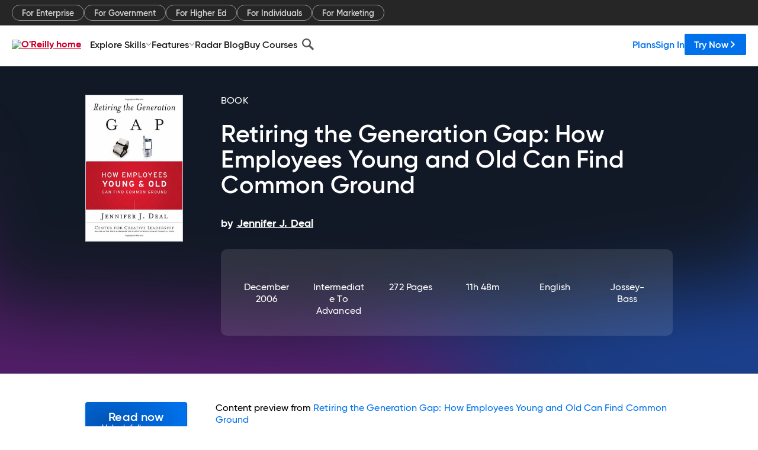

--- FILE ---
content_type: application/javascript
request_url: https://www.oreilly.com/Kn1zmFQ3yK1e/Yr0tPIjmzI/-U/X77Or2rVkLJNfG3XOc/DFcpSVE/OTxHV3/M4IUEB
body_size: 169756
content:
(function(){if(typeof Array.prototype.entries!=='function'){Object.defineProperty(Array.prototype,'entries',{value:function(){var index=0;const array=this;return {next:function(){if(index<array.length){return {value:[index,array[index++]],done:false};}else{return {done:true};}},[Symbol.iterator]:function(){return this;}};},writable:true,configurable:true});}}());(function(){rF();DDB();x8B();var Zb=function(m8,Ns){return m8>=Ns;};var Nb=function(Yg){return +Yg;};var E6=function Yz(IZ,Rm){'use strict';var m6=Yz;switch(IZ){case Yn:{Ig.push(L2);var Qz=Jg(typeof Ym()[M5(X2)],'undefined')?Ym()[M5(Qj)].call(null,Iz,A8,Ul):Ym()[M5(Jv)](Ub,pZ,k5);if(U7[Dz()[CW(Lv)].call(null,wm,JU)]&&U7[Dz()[CW(Lv)].apply(null,[wm,JU])][YZ(typeof Ym()[M5(gb)],b8('',[][[]]))?Ym()[M5(Jv)](jv,hj,Pj):Ym()[M5(EX)](vZ,GI,wj)]&&U7[Dz()[CW(Lv)].apply(null,[wm,JU])][Ym()[M5(EX)](vZ,GI,C8)][Jg(typeof FO()[W2(O8)],b8([],[][[]]))?FO()[W2(Nl)].apply(null,[JX,kO,C5,Fg]):FO()[W2(r5)](x6,k5,Nj,ll)]){var Xg=U7[Dz()[CW(Lv)].call(null,wm,JU)][Ym()[M5(EX)].apply(null,[vZ,GI,CD])][Jg(typeof FO()[W2(l5)],b8('',[][[]]))?FO()[W2(Nl)](Lg,Lj,C5,Fg):FO()[W2(r5)].call(null,wI,xs,DO,GU)];try{var xO=Ig.length;var Sj=II(N0);var sX=U7[Dz()[CW(bz)].call(null,fj,Rb)][Ym()[M5(Iz)].call(null,hm,YX,kD)](gD(U7[Dz()[CW(bz)].apply(null,[fj,Rb])][Dz()[CW(O8)].call(null,qD,Ez)](),H6[kO]))[FO()[W2(O8)](wm,Jv,Sb,N6)]();U7[Dz()[CW(Lv)](wm,JU)][Ym()[M5(EX)](vZ,GI,BD)][FO()[W2(Nl)].apply(null,[II({}),NU,C5,Fg])]=sX;var IQ=YZ(U7[Dz()[CW(Lv)](wm,JU)][Ym()[M5(EX)].call(null,vZ,GI,vS)][Jg(typeof FO()[W2(wY)],'undefined')?FO()[W2(Nl)](hx,W1,C5,Fg):FO()[W2(r5)](Iz,Yr,C8,MS)],sX);var Vk=IQ?FO()[W2(NU)](r2,Gr,Gp,pt):FO()[W2(r2)](RA,II(lw),Ub,wN);U7[Jg(typeof Dz()[CW(vk)],b8('',[][[]]))?Dz()[CW(Lv)](wm,JU):Dz()[CW(bN)](Rr,dQ)][Ym()[M5(EX)](vZ,GI,cM)][FO()[W2(Nl)](gw,r5,C5,Fg)]=Xg;var Sh;return Ig.pop(),Sh=Vk,Sh;}catch(hr){Ig.splice(xM(xO,bN),Infinity,L2);if(Jg(U7[Dz()[CW(Lv)](wm,JU)][Ym()[M5(EX)](vZ,GI,II(II(lw)))][FO()[W2(Nl)](xs,pS,C5,Fg)],Xg)){U7[Dz()[CW(Lv)].apply(null,[wm,JU])][Jg(typeof Ym()[M5(px)],b8([],[][[]]))?Ym()[M5(EX)].apply(null,[vZ,GI,II(II([]))]):Ym()[M5(Jv)](vr,zK,jd)][FO()[W2(Nl)](QA,BD,C5,Fg)]=Xg;}var Ut;return Ig.pop(),Ut=Qz,Ut;}}else{var f3;return Ig.pop(),f3=Qz,f3;}Ig.pop();}break;case bE:{Ig.push(md);var YQ;return YQ=II(nk(Ym()[M5(W1)].apply(null,[kM,RM,I1]),U7[Dz()[CW(bt)].call(null,QS,HM)][Dz()[CW(cA)].apply(null,[Ph,Hd])][Dz()[CW(jt)](wN,AA)][FO()[W2(pr)](TN,Wt,Cs,Hf)])||nk(Ym()[M5(W1)](kM,RM,QY),U7[Dz()[CW(bt)](QS,HM)][Dz()[CW(cA)].call(null,Ph,Hd)][Dz()[CW(jt)](wN,AA)][Dz()[CW(zA)].apply(null,[t3,Iw])])),Ig.pop(),YQ;}break;case Kq:{Ig.push(NN);var hM=Ym()[M5(Qj)](Iz,zO,II([]));try{var U3=Ig.length;var q3=II(N0);if(U7[YZ(typeof Dz()[CW(Yr)],b8('',[][[]]))?Dz()[CW(bN)](xN,pr):Dz()[CW(Lv)](wm,B6)][Ym()[M5(EX)].call(null,vZ,xk,pS)]&&U7[Dz()[CW(Lv)].call(null,wm,B6)][Ym()[M5(EX)](vZ,xk,sQ)][lw]){var PM=YZ(U7[Dz()[CW(Lv)](wm,B6)][Ym()[M5(EX)](vZ,xk,kD)][Dz()[CW(jN)](TS,r8)](H6[TK]),U7[Dz()[CW(Lv)](wm,B6)][Ym()[M5(EX)](vZ,xk,Wt)][lw]);var jk=PM?Jg(typeof FO()[W2(wI)],b8('',[][[]]))?FO()[W2(NU)](Lg,K2,zM,pt):FO()[W2(r5)].apply(null,[BD,Lg,Eh,Kf]):FO()[W2(r2)](dS,OA,gS,wN);var st;return Ig.pop(),st=jk,st;}else{var OS;return Ig.pop(),OS=hM,OS;}}catch(Vd){Ig.splice(xM(U3,bN),Infinity,NN);var sh;return Ig.pop(),sh=hM,sh;}Ig.pop();}break;case dG:{Ig.push(Vr);var cx=Jk()[Lt(Pj)](S1,kS,I1,BN);var Xt=Ym()[M5(Ud)](w1,nX,Zf);for(var p2=lw;wK(p2,ZN);p2++)cx+=Xt[FO()[W2(Pj)].apply(null,[QY,Gr,d6,Nk])](U7[Dz()[CW(bz)].call(null,fj,Sl)][Ym()[M5(Iz)].apply(null,[hm,wg,YS])](gD(U7[Dz()[CW(bz)].call(null,fj,Sl)][Dz()[CW(O8)].call(null,qD,G6)](),Xt[FO()[W2(lw)](Ed,pS,gg,N3)])));var NY;return Ig.pop(),NY=cx,NY;}break;case kG:{var PY=Rm[qP];Ig.push(BM);var AS=Ym()[M5(Qj)].call(null,Iz,ls,K2);try{var ck=Ig.length;var pM=II(N0);if(PY[Dz()[CW(Lv)](wm,WU)][Dz()[CW(CY)](HS,Jx)]){var qN=PY[Dz()[CW(Lv)].apply(null,[wm,WU])][Dz()[CW(CY)].apply(null,[HS,Jx])][FO()[W2(O8)].call(null,k5,dK,xZ,N6)]();var xt;return Ig.pop(),xt=qN,xt;}else{var HY;return Ig.pop(),HY=AS,HY;}}catch(K1){Ig.splice(xM(ck,bN),Infinity,BM);var cQ;return Ig.pop(),cQ=AS,cQ;}Ig.pop();}break;case bG:{var KQ=Rm[qP];Ig.push(hm);var tQ=Dz()[CW(px)](b3,rA);var Yp=Dz()[CW(px)](b3,rA);if(KQ[Dz()[CW(NU)](BS,mN)]){var ZY=KQ[Dz()[CW(NU)].apply(null,[BS,mN])][Jg(typeof FO()[W2(jd)],b8('',[][[]]))?FO()[W2(gY)](Mp,Wt,kt,O8):FO()[W2(r5)].apply(null,[II(lw),wm,zK,CK])](FO()[W2(CN)](wS,II(II(lw)),nh,Nl));var GS=ZY[Jg(typeof Ym()[M5(Zp)],b8('',[][[]]))?Ym()[M5(vZ)](SK,Tr,Kw):Ym()[M5(Jv)](xf,bx,fA)](Dz()[CW(EA)](zp,Dd));if(GS){var rx=GS[Ym()[M5(pt)].apply(null,[Rf,AN,JX])](Dz()[CW(Nl)](mM,Xh));if(rx){tQ=GS[Ym()[M5(gY)](jv,sK,R1)](rx[Jk()[Lt(Ak)].apply(null,[Xh,dS,qh,Lf])]);Yp=GS[Ym()[M5(gY)](jv,sK,hx)](rx[Dz()[CW(Xh)].call(null,jQ,LM)]);}}}var Hk;return Hk=Od(qP,[FO()[W2(wr)](II([]),Iz,Qh,Ed),tQ,FO()[W2(b3)](JX,Wt,DQ,K2),Yp]),Ig.pop(),Hk;}break;case UR:{Ig.push(Iw);try{var fk=Ig.length;var WM=II(II(qP));var Ex=lw;var Gw=U7[Dz()[CW(R1)](I1,UK)][Jg(typeof FO()[W2(QY)],'undefined')?FO()[W2(px)].call(null,Pf,w2,L5,XN):FO()[W2(r5)](II([]),Cx,xf,HS)](U7[FO()[W2(Xh)](ht,w2,ID,dY)][Ym()[M5(W1)].apply(null,[kM,Eb,wI])],Ym()[M5(Nl)].apply(null,[f1,Fv,kO]));if(Gw){Ex++;II(II(Gw[FQ()[Xx(lw)](xK,r5,TK,qh,lw)]))&&SM(Gw[FQ()[Xx(lw)].apply(null,[xK,r5,BS,Tt,lw])][FO()[W2(O8)](r5,Lf,dM,N6)]()[Dz()[CW(Nr)](d1,fY)](Dz()[CW(JS)](x3,pZ)),Yt(bN))&&Ex++;}var Td=Ex[FO()[W2(O8)].call(null,II([]),Mh,dM,N6)]();var vt;return Ig.pop(),vt=Td,vt;}catch(mY){Ig.splice(xM(fk,bN),Infinity,Iw);var Lw;return Lw=Ym()[M5(Qj)].apply(null,[Iz,Vs,jv]),Ig.pop(),Lw;}Ig.pop();}break;case G7:{Ig.push(Fx);throw new (U7[Jg(typeof Ym()[M5(m3)],b8([],[][[]]))?Ym()[M5(Cx)](pQ,bg,E1):Ym()[M5(Jv)].apply(null,[xK,KA,pS])])(YZ(typeof Dz()[CW(wr)],'undefined')?Dz()[CW(bN)](Pd,ZA):Dz()[CW(O3)].call(null,OM,v8));}break;case tB:{Ig.push(Vx);var dr=YZ(typeof Ym()[M5(EA)],'undefined')?Ym()[M5(Jv)](zS,Z3,fA):Ym()[M5(Qj)].call(null,Iz,Bz,II([]));try{var th=Ig.length;var j1=II(N0);if(U7[Dz()[CW(Lv)](wm,Uz)]&&U7[Dz()[CW(Lv)].apply(null,[wm,Uz])][Jg(typeof Ym()[M5(JX)],'undefined')?Ym()[M5(px)](vh,dp,Jh):Ym()[M5(Jv)](IY,Np,Ed)]&&U7[Dz()[CW(Lv)](wm,Uz)][Ym()[M5(px)].call(null,vh,dp,II(lw))][Ym()[M5(EA)].apply(null,[ht,U8,Af])]){var GQ=U7[Dz()[CW(Lv)](wm,Uz)][Ym()[M5(px)](vh,dp,Ak)][Ym()[M5(EA)].apply(null,[ht,U8,w2])][FO()[W2(O8)](Lg,gw,Ek,N6)]();var Lp;return Ig.pop(),Lp=GQ,Lp;}else{var Df;return Ig.pop(),Df=dr,Df;}}catch(Lh){Ig.splice(xM(th,bN),Infinity,Vx);var kk;return Ig.pop(),kk=dr,kk;}Ig.pop();}break;case lF:{var Y3=Rm[qP];var Ck=Rm[N0];Ig.push(Vf);var ES=Ck[YZ(typeof Dz()[CW(wY)],'undefined')?Dz()[CW(bN)](O1,qK):Dz()[CW(vZ)](Xh,V3)];var MQ=Ck[Dz()[CW(pt)](Lj,VM)];var D3=Ck[YZ(typeof Dz()[CW(W1)],b8([],[][[]]))?Dz()[CW(bN)].apply(null,[ll,ph]):Dz()[CW(gY)](qY,Z1)];var fr=Ck[YZ(typeof FO()[W2(Pf)],'undefined')?FO()[W2(r5)](Yr,vf,gk,Ch):FO()[W2(TS)](Ak,jd,pY,vZ)];var hK=Ck[Dz()[CW(CN)].apply(null,[Ud,MA])];var bK=Ck[Ym()[M5(TS)].call(null,qd,pk,II([]))];var Y1=Ck[Jg(typeof Dz()[CW(vh)],b8([],[][[]]))?Dz()[CW(Ox)](lw,tv):Dz()[CW(bN)](Eh,Dp)];var OY=Ck[FO()[W2(qA)](EX,hw,hQ,Lg)];var dh;return dh=FO()[W2(fj)](fj,xs,bD,tM)[FQ()[Xx(k5)](xK,k5,w2,TN,Ep)](Y3)[FQ()[Xx(k5)](xK,k5,xh,qh,Ep)](ES,Jg(typeof FQ()[Xx(Cx)],'undefined')?FQ()[Xx(R1)](kA,bN,Ul,bN,hh):FQ()[Xx(I1)](fA,XY,II([]),Cx,pk))[FQ()[Xx(k5)](xK,k5,II(bN),TK,Ep)](MQ,FQ()[Xx(R1)].apply(null,[kA,bN,dN,YS,hh]))[FQ()[Xx(k5)](xK,k5,lY,sQ,Ep)](D3,FQ()[Xx(R1)](kA,bN,Jv,Ak,hh))[FQ()[Xx(k5)].call(null,xK,k5,vk,O8,Ep)](fr,FQ()[Xx(R1)](kA,bN,OA,kS,hh))[FQ()[Xx(k5)].apply(null,[xK,k5,kO,I1,Ep])](hK,Jg(typeof FQ()[Xx(r2)],b8([],[][[]]))?FQ()[Xx(R1)](kA,bN,wm,jd,hh):FQ()[Xx(I1)](KK,SA,YM,xh,mw))[FQ()[Xx(k5)].call(null,xK,k5,Mh,Zw,Ep)](bK,FQ()[Xx(R1)].apply(null,[kA,bN,II(II(bN)),hA,hh]))[FQ()[Xx(k5)](xK,k5,II({}),bz,Ep)](Y1,FQ()[Xx(R1)](kA,bN,Lg,x6,hh))[Jg(typeof FQ()[Xx(qh)],'undefined')?FQ()[Xx(k5)](xK,k5,QY,vk,Ep):FQ()[Xx(I1)].call(null,Gh,fQ,II(II({})),hA,Ep)](OY,FO()[W2(LK)].apply(null,[R1,Jh,xQ,tt])),Ig.pop(),dh;}break;case zq:{Ig.push(wN);var YY=Jg(typeof Ym()[M5(K2)],'undefined')?Ym()[M5(Qj)].apply(null,[Iz,kZ,II(II([]))]):Ym()[M5(Jv)].apply(null,[ff,GK,RA]);try{var qr=Ig.length;var pf=II({});if(U7[Jg(typeof Dz()[CW(IS)],b8('',[][[]]))?Dz()[CW(Lv)](wm,Cj):Dz()[CW(bN)].call(null,Pd,zd)][Ym()[M5(EX)].call(null,vZ,gM,II({}))]&&U7[Dz()[CW(Lv)].apply(null,[wm,Cj])][Ym()[M5(EX)](vZ,gM,dY)][lw]&&U7[Dz()[CW(Lv)](wm,Cj)][Jg(typeof Ym()[M5(r5)],b8('',[][[]]))?Ym()[M5(EX)](vZ,gM,Iz):Ym()[M5(Jv)](vd,Ft,OA)][lw][lw]&&U7[Dz()[CW(Lv)].call(null,wm,Cj)][Jg(typeof Ym()[M5(l3)],b8('',[][[]]))?Ym()[M5(EX)](vZ,gM,II(lw)):Ym()[M5(Jv)].apply(null,[CQ,MY,Qk])][lw][lw][FO()[W2(EA)](II(II(lw)),II(II(lw)),SA,Of)]){var JA=YZ(U7[Dz()[CW(Lv)](wm,Cj)][Ym()[M5(EX)].call(null,vZ,gM,Wt)][lw][lw][FO()[W2(EA)](dk,NU,SA,Of)],U7[Dz()[CW(Lv)].apply(null,[wm,Cj])][Ym()[M5(EX)](vZ,gM,Lg)][lw]);var wh=JA?FO()[W2(NU)](OA,Ul,If,pt):FO()[W2(r2)].apply(null,[bN,BD,Cr,wN]);var EN;return Ig.pop(),EN=wh,EN;}else{var Ap;return Ig.pop(),Ap=YY,Ap;}}catch(Fd){Ig.splice(xM(qr,bN),Infinity,wN);var WS;return Ig.pop(),WS=YY,WS;}Ig.pop();}break;case q0:{var rY=Rm[qP];Ig.push(zw);var Xr=rY[Dz()[CW(Lv)].apply(null,[wm,DX])][Dz()[CW(pr)](Hf,xY)];if(Xr){var Fp=Xr[FO()[W2(O8)].call(null,vh,vk,Cp,N6)]();var hp;return Ig.pop(),hp=Fp,hp;}else{var G3;return G3=Ym()[M5(Qj)](Iz,z5,fA),Ig.pop(),G3;}Ig.pop();}break;case UJ:{var rp=Rm[qP];Ig.push(lN);var wk=Ym()[M5(Qj)](Iz,Yb,xh);var x1=Ym()[M5(Qj)].apply(null,[Iz,Yb,TN]);var F1=new (U7[YZ(typeof Ym()[M5(rk)],b8([],[][[]]))?Ym()[M5(Jv)](zr,cK,II(II([]))):Ym()[M5(O8)](cA,dI,Af)])(new (U7[Ym()[M5(O8)].call(null,cA,dI,g1)])(Jg(typeof FQ()[Xx(R1)],b8(Jg(typeof FO()[W2(sQ)],b8([],[][[]]))?FO()[W2(fj)](hm,QA,QR,tM):FO()[W2(r5)](JX,xh,RN,VA),[][[]]))?FQ()[Xx(dS)](Mg,Jh,Tt,LK,Zf):FQ()[Xx(I1)].call(null,p1,dw,C8,OA,A1)));try{var Sp=Ig.length;var Kt=II([]);if(II(II(U7[Dz()[CW(bt)](QS,zZ)][Dz()[CW(R1)](I1,qs)]))&&II(II(U7[Dz()[CW(bt)](QS,zZ)][Dz()[CW(R1)](I1,qs)][FO()[W2(px)](vf,g1,LX,XN)]))){var cf=U7[Jg(typeof Dz()[CW(BD)],b8('',[][[]]))?Dz()[CW(R1)](I1,qs):Dz()[CW(bN)](Fx,wN)][FO()[W2(px)](pS,m3,LX,XN)](U7[YZ(typeof Dz()[CW(wS)],'undefined')?Dz()[CW(bN)].call(null,sN,kf):Dz()[CW(Zh)](Jv,rR)][Ym()[M5(W1)](kM,MI,wI)],YZ(typeof Dz()[CW(TN)],'undefined')?Dz()[CW(bN)].apply(null,[qS,PQ]):Dz()[CW(Nh)](cM,ps));if(cf){wk=F1[Jg(typeof FQ()[Xx(lw)],b8([],[][[]]))?FQ()[Xx(qh)](R5,Lg,r2,wS,wt):FQ()[Xx(I1)].apply(null,[jr,GU,hA,ht,cN])](cf[FQ()[Xx(lw)](MR,r5,TA,Qk,lw)][FO()[W2(O8)](TN,Iz,VI,N6)]());}}x1=Jg(U7[Dz()[CW(bt)](QS,zZ)],rp);}catch(sr){Ig.splice(xM(Sp,bN),Infinity,lN);wk=YA()[cw(Gr)](r5,Pf,OA,zf,I1,Nh);x1=YA()[cw(Gr)].apply(null,[Jh,II({}),wj,zf,I1,Nh]);}var Jw=b8(wk,gx(x1,H6[bN]))[Jg(typeof FO()[W2(wm)],b8('',[][[]]))?FO()[W2(O8)](LK,hm,VI,N6):FO()[W2(r5)](X2,K2,vQ,LS)]();var ft;return Ig.pop(),ft=Jw,ft;}break;case kL:{Ig.push(jx);if(U7[Dz()[CW(bt)](QS,Eh)][YZ(typeof Dz()[CW(qA)],b8('',[][[]]))?Dz()[CW(bN)].call(null,Ft,kD):Dz()[CW(Zh)](Jv,nY)]){if(U7[Dz()[CW(R1)].apply(null,[I1,Op])][FO()[W2(px)].apply(null,[II(II([])),NU,VS,XN])](U7[YZ(typeof Dz()[CW(Lv)],'undefined')?Dz()[CW(bN)](IA,Ow):Dz()[CW(bt)].call(null,QS,Eh)][Dz()[CW(Zh)](Jv,nY)][Ym()[M5(W1)].apply(null,[kM,RN,C8])],Ym()[M5(Xh)].call(null,Rw,Rg,TK))){var zN;return zN=FO()[W2(NU)].apply(null,[dN,x6,Wd,pt]),Ig.pop(),zN;}var wQ;return wQ=Jg(typeof YA()[cw(wm)],b8(FO()[W2(fj)](II(II([])),I1,GE,tM),[][[]]))?YA()[cw(Gr)].call(null,lY,II({}),Iz,cN,I1,Nh):YA()[cw(NU)](sQ,Mp,Th,pw,Pd,kA),Ig.pop(),wQ;}var Ir;return Ir=YZ(typeof Ym()[M5(QA)],b8([],[][[]]))?Ym()[M5(Jv)].call(null,Vw,C2,LK):Ym()[M5(Qj)](Iz,RZ,R1),Ig.pop(),Ir;}break;case mW:{var lS=Rm[qP];var lr=Rm[N0];Ig.push(vY);if(XA(typeof U7[Dz()[CW(NU)](BS,Rl)][YZ(typeof FO()[W2(zt)],b8([],[][[]]))?FO()[W2(r5)](II(bN),YM,ww,Vw):FO()[W2(IS)].call(null,C8,wY,Ng,jh)],FO()[W2(Gr)](hx,jd,AO,kO))){U7[Dz()[CW(NU)].apply(null,[BS,Rl])][FO()[W2(IS)](kD,jv,Ng,jh)]=FO()[W2(fj)].call(null,Jv,Pj,gZ,tM)[FQ()[Xx(k5)].apply(null,[GN,k5,Zf,OA,Ep])](lS,Ym()[M5(Gr)](kQ,I6,Lx))[FQ()[Xx(k5)](GN,k5,bt,bN,Ep)](lr,Ym()[M5(dx)].apply(null,[Tt,gQ,II(II([]))]));}Ig.pop();}break;case d0:{var Mr=Rm[qP];var EQ=Rm[N0];Ig.push(It);if(Uw(EQ,null)||SM(EQ,Mr[FO()[W2(lw)](Kw,Jh,D8,N3)]))EQ=Mr[FO()[W2(lw)](Qk,cM,D8,N3)];for(var DY=lw,gp=new (U7[Ym()[M5(sQ)](tK,gO,bz)])(EQ);wK(DY,EQ);DY++)gp[DY]=Mr[DY];var QN;return Ig.pop(),QN=gp,QN;}break;case GJ:{Ig.push(Lr);var Rp=U7[Dz()[CW(R1)].call(null,I1,Sw)][Jg(typeof Jk()[Lt(r5)],b8([],[][[]]))?Jk()[Lt(Gr)](lf,k5,hx,b1):Jk()[Lt(r5)](bf,r5,CS,Mk)]?U7[Dz()[CW(R1)].call(null,I1,Sw)][FO()[W2(E1)](jv,Lj,Kx,Z3)](U7[Dz()[CW(R1)](I1,Sw)][Jk()[Lt(Gr)].call(null,lf,Lg,hx,b1)](U7[Dz()[CW(Lv)](wm,pU)]))[Jg(typeof WA()[Rd(gw)],'undefined')?WA()[Rd(Lg)].call(null,wr,Lg,FM,cM):WA()[Rd(r2)](DO,Sk,PS,Jv)](FQ()[Xx(R1)](ph,bN,wI,fj,hh)):FO()[W2(fj)](Gr,lw,Ov,tM);var Xk;return Ig.pop(),Xk=Rp,Xk;}break;case D0:{var lk=II(II(qP));Ig.push(vp);try{var Mw=Ig.length;var Fr=II({});if(U7[Dz()[CW(bt)](QS,El)][Ym()[M5(jQ)](Nh,n8,Lv)]){U7[Dz()[CW(bt)].call(null,QS,El)][YZ(typeof Ym()[M5(CD)],'undefined')?Ym()[M5(Jv)](vS,Tk,jv):Ym()[M5(jQ)].apply(null,[Nh,n8,II([])])][FO()[W2(cY)](g1,Jv,tO,JQ)](FQ()[Xx(Gr)](L5,W1,II(lw),Zf,tM),FQ()[Xx(qh)](Fs,Lg,dk,jd,wt));U7[Dz()[CW(bt)].apply(null,[QS,El])][Ym()[M5(jQ)].call(null,Nh,n8,II([]))][Jg(typeof Ym()[M5(xh)],'undefined')?Ym()[M5(Hw)](b3,TI,lK):Ym()[M5(Jv)](Gk,Op,TN)](FQ()[Xx(Gr)].call(null,L5,W1,lY,qh,tM));lk=II(qP);}}catch(Dk){Ig.splice(xM(Mw,bN),Infinity,vp);}var Ik;return Ig.pop(),Ik=lk,Ik;}break;case DW:{var bS=Rm[qP];Ig.push(W3);var jA=FO()[W2(fj)](Mp,II([]),tl,tM);var Jt=FO()[W2(fj)](xs,bN,tl,tM);var XS=YA()[cw(lY)].apply(null,[Ak,Jv,II({}),xw,TN,lw]);var kw=[];try{var mS=Ig.length;var SN=II(II(qP));try{jA=bS[Jg(typeof Jk()[Lt(hx)],'undefined')?Jk()[Lt(Lx)](HN,EX,k5,mp):Jk()[Lt(r5)].apply(null,[Sr,Lx,l5,Vw])];}catch(Gx){Ig.splice(xM(mS,bN),Infinity,W3);if(Gx[YA()[cw(bN)](TN,X2,II(lw),Bt,r2,rk)][YA()[cw(kO)](m3,hw,II(II({})),lx,Jv,bQ)](XS)){jA=Ym()[M5(MN)].apply(null,[I1,X5,TN]);}}var jY=U7[Dz()[CW(bz)](fj,Pw)][Ym()[M5(Iz)](hm,d8,lY)](gD(U7[Dz()[CW(bz)](fj,Pw)][Dz()[CW(O8)].call(null,qD,QX)](),Wx))[FO()[W2(O8)].apply(null,[ht,Ak,Lk,N6])]();bS[Jk()[Lt(Lx)].call(null,HN,Ak,k5,mp)]=jY;Jt=Jg(bS[Jk()[Lt(Lx)](HN,OA,k5,mp)],jY);kw=[Od(qP,[FQ()[Xx(lw)].apply(null,[sf,r5,kD,O8,lw]),jA]),Od(qP,[Dz()[CW(r2)](kD,Or),L1(Jt,bN)[YZ(typeof FO()[W2(bt)],'undefined')?FO()[W2(r5)].call(null,E1,I1,fM,vN):FO()[W2(O8)](Sx,II(II(lw)),Lk,N6)]()])];var tp;return Ig.pop(),tp=kw,tp;}catch(CM){Ig.splice(xM(mS,bN),Infinity,W3);kw=[Od(qP,[FQ()[Xx(lw)].apply(null,[sf,r5,QY,Lv,lw]),jA]),Od(qP,[Dz()[CW(r2)](kD,Or),Jt])];}var KM;return Ig.pop(),KM=kw,KM;}break;case sP:{var bY=Rm[qP];Ig.push(HA);if(Jg(typeof U7[FO()[W2(Lx)].apply(null,[vf,fA,LN,Wk])],FO()[W2(Gr)](vh,II(II({})),tI,kO))&&XA(bY[U7[FO()[W2(Lx)](Qk,II(bN),LN,Wk)][Ym()[M5(vk)].call(null,nM,rr,II(II({})))]],null)||XA(bY[FO()[W2(Pf)](Lx,II(II(bN)),Qg,Jr)],null)){var xS;return xS=U7[YZ(typeof Ym()[M5(Ud)],b8('',[][[]]))?Ym()[M5(Jv)].call(null,pp,rQ,Lg):Ym()[M5(sQ)](tK,Rg,xs)][Ym()[M5(Dx)].call(null,jM,qs,jQ)](bY),Ig.pop(),xS;}Ig.pop();}break;case QH:{var wp=Rm[qP];var XK;Ig.push(Bd);return XK=II(II(wp[YZ(typeof Dz()[CW(wI)],'undefined')?Dz()[CW(bN)](Xp,WN):Dz()[CW(Lv)](wm,LU)]))&&II(II(wp[Dz()[CW(Lv)].apply(null,[wm,LU])][Ym()[M5(EX)](vZ,Sb,Qj)]))&&wp[YZ(typeof Dz()[CW(lK)],b8('',[][[]]))?Dz()[CW(bN)](T1,Yw):Dz()[CW(Lv)](wm,LU)][Ym()[M5(EX)](vZ,Sb,YM)][lw]&&YZ(wp[Dz()[CW(Lv)](wm,LU)][Ym()[M5(EX)](vZ,Sb,wm)][lw][FO()[W2(O8)](jQ,II(lw),mh,N6)](),Dz()[CW(l5)].call(null,R3,tD))?FO()[W2(NU)].apply(null,[pS,m3,UN,pt]):FO()[W2(r2)].apply(null,[kD,m3,Ok,wN]),Ig.pop(),XK;}break;case Dq:{var Q3=Rm[qP];var PK=Rm[N0];Ig.push(rK);if(II(VN(Q3,PK))){throw new (U7[Ym()[M5(Cx)](pQ,G6,II(lw))])(FO()[W2(mp)](x6,II({}),BU,kQ));}Ig.pop();}break;}};var GA=function(Hr){try{if(Hr!=null&&!U7["isNaN"](Hr)){var rt=U7["parseFloat"](Hr);if(!U7["isNaN"](rt)){return rt["toFixed"](2);}}}catch(fS){}return -1;};var gx=function(AY,US){return AY<<US;};var KY=function YK(nr,UA){var qk=YK;while(nr!=R4){switch(nr){case P7:{nr+=Rn;var rf=b8([],[]);tY=xM(EM,Ig[xM(Ig.length,bN)]);}break;case f0:{for(var Yx=lw;wK(Yx,x2.length);Yx++){var LA=Tp(x2,Yx);var lA=Tp(qt.lB,nK++);Zk+=j3(TV,[L1(mk(L1(LA,lA)),Ip(LA,lA))]);}return Zk;}break;case KV:{nr+=rq;return Rh;}break;case LW:{nr+=RT;return rf;}break;case W4:{return Xf;}break;case LE:{nr+=YL;if(wK(DN,QQ[gr[lw]])){do{YA()[QQ[DN]]=II(xM(DN,NU))?function(){SS=[];YK.call(this,RF,[QQ]);return '';}:function(){var wx=QQ[DN];var FS=YA()[wx];return function(nf,Xd,CA,Ct,mA,Gt){if(YZ(arguments.length,lw)){return FS;}var fp=YK(J,[hm,m3,g1,Ct,mA,Gt]);YA()[wx]=function(){return fp;};return fp;};}();++DN;}while(wK(DN,QQ[gr[lw]]));}}break;case RE:{nr=LW;while(SM(lh,lw)){if(Jg(mx[br[I1]],U7[br[bN]])&&Zb(mx,Zx[br[lw]])){if(Uw(Zx,A2)){rf+=j3(TV,[tY]);}return rf;}if(YZ(mx[br[I1]],U7[br[bN]])){var xr=Qw[Zx[mx[lw]][lw]];var Pt=YK(P,[b8(tY,Ig[xM(Ig.length,bN)]),lh,jv,xr,mx[bN]]);rf+=Pt;mx=mx[lw];lh-=Od(GL,[Pt]);}else if(YZ(Zx[mx][br[I1]],U7[br[bN]])){var xr=Qw[Zx[mx][lw]];var Pt=YK.apply(null,[P,[b8(tY,Ig[xM(Ig.length,bN)]),lh,Mp,xr,lw]]);rf+=Pt;lh-=Od(GL,[Pt]);}else{rf+=j3(TV,[tY]);tY+=Zx[mx];--lh;};++mx;}}break;case P:{var EM=UA[qP];var lh=UA[N0];var Bp=UA[sP];var Zx=UA[U4];var mx=UA[ZE];nr+=MT;if(YZ(typeof Zx,br[r5])){Zx=A2;}}break;case vn:{nr-=kE;Nt=xM(nw,Ig[xM(Ig.length,bN)]);}break;case X0:{var H3=UA[qP];var Ww=UA[N0];nr=f0;var Zk=b8([],[]);var nK=z3(xM(Ww,Ig[xM(Ig.length,bN)]),kO);var x2=fK[H3];}break;case qV:{nr-=fq;while(SM(U1,lw)){if(Jg(nx[gr[I1]],U7[gr[bN]])&&Zb(nx,M3[gr[lw]])){if(Uw(M3,SS)){Xf+=j3(TV,[Nt]);}return Xf;}if(YZ(nx[gr[I1]],U7[gr[bN]])){var gK=qp[M3[nx[lw]][lw]];var nQ=YK.call(null,J,[gK,Zf,II(II([])),b8(Nt,Ig[xM(Ig.length,bN)]),U1,nx[bN]]);Xf+=nQ;nx=nx[lw];U1-=Od(Dq,[nQ]);}else if(YZ(M3[nx][gr[I1]],U7[gr[bN]])){var gK=qp[M3[nx][lw]];var nQ=YK.apply(null,[J,[gK,vf,wY,b8(Nt,Ig[xM(Ig.length,bN)]),U1,lw]]);Xf+=nQ;U1-=Od(Dq,[nQ]);}else{Xf+=j3(TV,[Nt]);Nt+=M3[nx];--U1;};++nx;}}break;case xJ:{var QK=UA[qP];nr=R4;qt=function(Br,mK){return YK.apply(this,[X0,arguments]);};return MK(QK);}break;case TV:{while(SM(K3,lw)){if(Jg(Mx[l1[I1]],U7[l1[bN]])&&Zb(Mx,Up[l1[lw]])){if(Uw(Up,jS)){Rh+=j3(TV,[Uk]);}return Rh;}if(YZ(Mx[l1[I1]],U7[l1[bN]])){var gd=St[Up[Mx[lw]][lw]];var Ax=YK(JJ,[Jh,Mx[bN],gd,b8(Uk,Ig[xM(Ig.length,bN)]),K3]);Rh+=Ax;Mx=Mx[lw];K3-=Od(TJ,[Ax]);}else if(YZ(Up[Mx][l1[I1]],U7[l1[bN]])){var gd=St[Up[Mx][lw]];var Ax=YK(JJ,[Lg,lw,gd,b8(Uk,Ig[xM(Ig.length,bN)]),K3]);Rh+=Ax;K3-=Od(TJ,[Ax]);}else{Rh+=j3(TV,[Uk]);Uk+=Up[Mx];--K3;};++Mx;}nr+=tE;}break;case Sq:{var Rh=b8([],[]);nr-=qT;Uk=xM(Jf,Ig[xM(Ig.length,bN)]);}break;case J:{var M3=UA[qP];var Tx=UA[N0];var Ew=UA[sP];var nw=UA[U4];var U1=UA[ZE];var nx=UA[JG];if(YZ(typeof M3,gr[r5])){M3=SS;}var Xf=b8([],[]);nr=vn;}break;case JJ:{var k3=UA[qP];var Mx=UA[N0];var Up=UA[sP];var Jf=UA[U4];var K3=UA[ZE];if(YZ(typeof Up,l1[r5])){Up=jS;}nr=Sq;}break;case RF:{nr=LE;var QQ=UA[qP];var DN=lw;}break;}}};var U4,sP,PR,mW,VJ,GJ,ZE,JG,qP,N0,d0;var J3=function(){return Ah.apply(this,[zF,arguments]);};var M2=function(){return ["\x6c\x65\x6e\x67\x74\x68","\x41\x72\x72\x61\x79","\x63\x6f\x6e\x73\x74\x72\x75\x63\x74\x6f\x72","\x6e\x75\x6d\x62\x65\x72"];};var wf=function(){return [[lw,lw,lw]];};var nA=function(){Jp=["\x6c\x65\x6e\x67\x74\x68","\x41\x72\x72\x61\x79","\x63\x6f\x6e\x73\x74\x72\x75\x63\x74\x6f\x72","\x6e\x75\x6d\x62\x65\x72"];};var zk=function(){return j3.apply(this,[MT,arguments]);};var gD=function(rw,WQ){return rw*WQ;};var vw=function(Mt){var Rk=0;for(var X1=0;X1<Mt["length"];X1++){Rk=Rk+Mt["charCodeAt"](X1);}return Rk;};var bk=function(){return KY.apply(this,[RF,arguments]);};var S3=function Uh(Ld,nt){'use strict';var wM=Uh;switch(Ld){case LH:{Ig.push(bM);try{var Ix=Ig.length;var zY=II({});var Nw=new (U7[Jg(typeof Dz()[CW(m3)],'undefined')?Dz()[CW(bt)].call(null,QS,Bh):Dz()[CW(bN)].call(null,RY,C3)][Dz()[CW(cA)].call(null,Ph,hj)][Dz()[CW(jt)].call(null,wN,TY)][YZ(typeof FO()[W2(VK)],b8('',[][[]]))?FO()[W2(r5)](K2,Pf,jN,lQ):FO()[W2(pr)].apply(null,[II(II([])),x6,nj,Hf])])();var BA=new (U7[Dz()[CW(bt)](QS,Bh)][Dz()[CW(cA)](Ph,hj)][Jg(typeof Dz()[CW(r2)],'undefined')?Dz()[CW(jt)](wN,TY):Dz()[CW(bN)](HQ,Nx)][Dz()[CW(zA)](t3,ll)])();var J1;return Ig.pop(),J1=II(N0),J1;}catch(Kp){Ig.splice(xM(Ix,bN),Infinity,bM);var gt;return gt=YZ(Kp[YZ(typeof Dz()[CW(dk)],b8([],[][[]]))?Dz()[CW(bN)].apply(null,[Gf,Cr]):Dz()[CW(k5)].apply(null,[Gh,Oj])][FO()[W2(wS)](g1,hA,QM,NK)],Ym()[M5(Cx)](pQ,pv,II(II(bN)))),Ig.pop(),gt;}Ig.pop();}break;case SV:{Ig.push(Ot);if(II(U7[Dz()[CW(bt)].call(null,QS,pA)][Ym()[M5(Qt)].apply(null,[Pj,Kk,II(II({}))])])){var IM=YZ(typeof U7[Dz()[CW(bt)](QS,pA)][kY()[Bx(Cx)](wY,NK,w2,TM,RA)],YZ(typeof FO()[W2(xs)],b8([],[][[]]))?FO()[W2(r5)](II({}),O8,ZN,Jh):FO()[W2(Gr)](kS,Ak,sb,kO))?FO()[W2(NU)].apply(null,[YM,II([]),WN,pt]):YA()[cw(Gr)](EX,Qj,lw,tN,I1,Nh);var qM;return Ig.pop(),qM=IM,qM;}var bw;return bw=Ym()[M5(Qj)](Iz,bj,II(II({}))),Ig.pop(),bw;}break;case XG:{Ig.push(Lf);var Wh=FO()[W2(R1)](Lg,kO,rS,g1);var LQ=II(N0);try{var XQ=Ig.length;var qw=II(II(qP));var qf=lw;try{var UY=U7[YZ(typeof Ym()[M5(cM)],'undefined')?Ym()[M5(Jv)].apply(null,[fA,gb,Mh]):Ym()[M5(At)].apply(null,[b1,Tw,II(II({}))])][Ym()[M5(W1)](kM,zx,Tt)][FO()[W2(O8)].call(null,qh,wI,HS,N6)];U7[Dz()[CW(R1)].call(null,I1,nd)][FO()[W2(Th)](Gr,II(II({})),gA,RK)](UY)[FO()[W2(O8)].apply(null,[BD,R1,HS,N6])]();}catch(JN){Ig.splice(xM(XQ,bN),Infinity,Lf);if(JN[FO()[W2(Qt)](lw,CD,Dt,IN)]&&YZ(typeof JN[YZ(typeof FO()[W2(dK)],b8([],[][[]]))?FO()[W2(r5)].apply(null,[Qk,Yr,ZQ,Pr]):FO()[W2(Qt)].call(null,zt,TK,Dt,IN)],Jg(typeof FO()[W2(bz)],b8([],[][[]]))?FO()[W2(dS)].apply(null,[Zw,lw,Gd,r5]):FO()[W2(r5)].call(null,cM,Wt,OK,VM))){JN[Jg(typeof FO()[W2(Rw)],'undefined')?FO()[W2(Qt)](m3,II(II(bN)),Dt,IN):FO()[W2(r5)].apply(null,[jv,Wt,Ih,px])][FO()[W2(TN)].call(null,wS,EX,Mk,jv)](Ym()[M5(cA)](MN,EU,vS))[Ym()[M5(xs)](BD,F3,II([]))](function(HK){Ig.push(QA);if(HK[YA()[cw(kO)].apply(null,[TK,TA,wS,Nh,Jv,bQ])](YZ(typeof Ym()[M5(Lj)],b8([],[][[]]))?Ym()[M5(Jv)](PQ,IS,QA):Ym()[M5(l5)].apply(null,[jN,s3,x6]))){LQ=II(II([]));}if(HK[YA()[cw(kO)].apply(null,[Af,Lg,II(II([])),Nh,Jv,bQ])](Ym()[M5(Nh)](bx,BY,dS))){qf++;}Ig.pop();});}}Wh=YZ(qf,Lg)||LQ?FO()[W2(NU)](hw,r2,Dh,pt):YZ(typeof FO()[W2(rk)],b8('',[][[]]))?FO()[W2(r5)](Yr,Yr,RN,qY):FO()[W2(r2)](Ak,Jv,GY,wN);}catch(mr){Ig.splice(xM(XQ,bN),Infinity,Lf);Wh=FO()[W2(jd)](Zw,E1,ZM,CY);}var BQ;return Ig.pop(),BQ=Wh,BQ;}break;case ZE:{Ig.push(Et);var UQ=Ym()[M5(Qj)].call(null,Iz,B6,YS);try{var B3=Ig.length;var jp=II(N0);UQ=Jg(typeof U7[YZ(typeof Dz()[CW(EX)],b8([],[][[]]))?Dz()[CW(bN)](EY,Vp):Dz()[CW(xA)](md,BM)],FO()[W2(Gr)].apply(null,[x6,II({}),Tr,kO]))?FO()[W2(NU)](wj,jd,AN,pt):FO()[W2(r2)].call(null,II(II(lw)),II(lw),DA,wN);}catch(wA){Ig.splice(xM(B3,bN),Infinity,Et);UQ=FO()[W2(jd)](Lj,xh,Y2,CY);}var Qf;return Ig.pop(),Qf=UQ,Qf;}break;case b0:{Ig.push(Pp);var Dr=Ym()[M5(Qj)](Iz,mI,NU);try{var nN=Ig.length;var JY=II([]);Dr=U7[Ym()[M5(L3)].call(null,px,SY,g1)][Ym()[M5(W1)].call(null,kM,Mb,jv)][Dz()[CW(qh)](N6,Kv)](Ym()[M5(tr)](ZK,VX,r2))?FO()[W2(NU)].call(null,TK,vf,Hj,pt):FO()[W2(r2)](Th,k5,pX,wN);}catch(Kr){Ig.splice(xM(nN,bN),Infinity,Pp);Dr=FO()[W2(jd)](II(bN),Pf,I7,CY);}var D1;return Ig.pop(),D1=Dr,D1;}break;case kG:{Ig.push(qh);var Vh=Ym()[M5(Qj)].apply(null,[Iz,fw,jv]);try{var Id=Ig.length;var Qx=II({});Vh=Jg(typeof U7[WA()[Rd(Th)](jv,bt,Qj,xs)],FO()[W2(Gr)](II(II({})),vS,Rb,kO))?FO()[W2(NU)].apply(null,[wm,cM,NS,pt]):FO()[W2(r2)](Lv,Af,tS,wN);}catch(Hp){Ig.splice(xM(Id,bN),Infinity,qh);Vh=YZ(typeof FO()[W2(Mh)],'undefined')?FO()[W2(r5)].call(null,sQ,dN,Qr,FY):FO()[W2(jd)](wj,R1,s3,CY);}var nS;return Ig.pop(),nS=Vh,nS;}break;case D0:{Ig.push(N1);var NQ=nk(Dz()[CW(jh)].apply(null,[jh,EO]),U7[Dz()[CW(bt)](QS,YU)])||SM(U7[YZ(typeof Dz()[CW(Mp)],b8([],[][[]]))?Dz()[CW(bN)](HA,BK):Dz()[CW(Lv)].call(null,wm,t5)][Dz()[CW(cK)](C3,Am)],H6[I1])||SM(U7[Jg(typeof Dz()[CW(jh)],'undefined')?Dz()[CW(Lv)](wm,t5):Dz()[CW(bN)].apply(null,[OA,bd])][Dz()[CW(KS)](Wt,jB)],lw);var Qp=U7[Jg(typeof Dz()[CW(x6)],b8([],[][[]]))?Dz()[CW(bt)].apply(null,[QS,YU]):Dz()[CW(bN)](tr,OQ)][Dz()[CW(NM)].apply(null,[Vt,ql])](Jg(typeof FO()[W2(jN)],'undefined')?FO()[W2(At)].call(null,II(lw),bN,Cb,jN):FO()[W2(r5)].apply(null,[xs,C8,r3,Vr]))[Jg(typeof WA()[Rd(Th)],b8([],[][[]]))?WA()[Rd(dS)].call(null,wt,r2,WD,dY):WA()[Rd(r2)].apply(null,[Rx,mf,k1,vS])];var mt=U7[Dz()[CW(bt)](QS,YU)][Dz()[CW(NM)](Vt,ql)](Dz()[CW(JM)].apply(null,[tw,Q8]))[Jg(typeof WA()[Rd(fj)],'undefined')?WA()[Rd(dS)](wt,r2,WD,Kw):WA()[Rd(r2)](sM,Oh,bN,w2)];var sA=U7[Dz()[CW(bt)](QS,YU)][Dz()[CW(NM)].call(null,Vt,ql)](Dz()[CW(bQ)](LK,Tj))[WA()[Rd(dS)](wt,r2,WD,pS)];var Pk;return Pk=(Jg(typeof FO()[W2(Lv)],'undefined')?FO()[W2(fj)](YM,II(lw),c5,tM):FO()[W2(r5)].apply(null,[Zf,TK,Fw,Wr]))[FQ()[Xx(k5)].apply(null,[EU,k5,QY,C8,Ep])](NQ?FO()[W2(NU)](kS,xs,rb,pt):FO()[W2(r2)].apply(null,[EX,Th,bj,wN]),FQ()[Xx(R1)].apply(null,[O1,bN,Ed,hm,hh]))[FQ()[Xx(k5)].call(null,EU,k5,W1,vh,Ep)](Qp?YZ(typeof FO()[W2(qA)],b8('',[][[]]))?FO()[W2(r5)].apply(null,[ht,Qj,Qj,gf]):FO()[W2(NU)](kS,Pf,rb,pt):FO()[W2(r2)](wY,YM,bj,wN),FQ()[Xx(R1)](O1,bN,O8,Pf,hh))[FQ()[Xx(k5)].apply(null,[EU,k5,Pf,E1,Ep])](mt?FO()[W2(NU)](Zf,II(II(lw)),rb,pt):FO()[W2(r2)](JX,w2,bj,wN),FQ()[Xx(R1)].call(null,O1,bN,kD,R1,hh))[FQ()[Xx(k5)].apply(null,[EU,k5,gw,BD,Ep])](sA?FO()[W2(NU)](C8,Qk,rb,pt):FO()[W2(r2)](Jv,NU,bj,wN)),Ig.pop(),Pk;}break;case X0:{Ig.push(r1);try{var xx=Ig.length;var np=II({});var Ht=lw;var kx=U7[Dz()[CW(R1)](I1,RQ)][Jg(typeof FO()[W2(TN)],b8([],[][[]]))?FO()[W2(px)].apply(null,[YM,wj,Ys,XN]):FO()[W2(r5)](II(II(bN)),ht,sw,Kh)](U7[Dz()[CW(NU)].apply(null,[BS,DD])],FO()[W2(gY)](Th,II(II({})),G5,O8));if(kx){Ht++;if(kx[FO()[W2(qh)].apply(null,[jd,lw,jK,sY])]){kx=kx[FO()[W2(qh)].apply(null,[hw,g1,jK,sY])];Ht+=b8(gx(kx[FO()[W2(lw)](dk,II(lw),NO,N3)]&&YZ(kx[FO()[W2(lw)](II(II([])),II([]),NO,N3)],bN),H6[bN]),gx(kx[FO()[W2(wS)](sQ,LK,sx,NK)]&&YZ(kx[Jg(typeof FO()[W2(qh)],b8([],[][[]]))?FO()[W2(wS)](II([]),YM,sx,NK):FO()[W2(r5)].call(null,k5,Iz,dY,RN)],FO()[W2(gY)].apply(null,[wY,Lv,G5,O8])),I1));}}var NA;return NA=Ht[FO()[W2(O8)](jv,Lv,B1,N6)](),Ig.pop(),NA;}catch(v3){Ig.splice(xM(xx,bN),Infinity,r1);var df;return df=Jg(typeof Ym()[M5(Hw)],'undefined')?Ym()[M5(Qj)](Iz,S8,vh):Ym()[M5(Jv)](vk,rM,zt),Ig.pop(),df;}Ig.pop();}break;case PR:{var Fh=nt[qP];Ig.push(q1);var G1;return G1=U7[Dz()[CW(R1)].apply(null,[I1,Ar])][FO()[W2(px)](Zw,vS,gz,XN)](U7[Dz()[CW(Lv)](wm,EZ)][FO()[W2(lK)](Wt,x6,P1,md)],Fh),Ig.pop(),G1;}break;case d0:{Ig.push(dp);var Rt=function(Fh){return Uh.apply(this,[PR,arguments]);};var Aw=[Ym()[M5(EX)](vZ,tP,Ak),FO()[W2(tr)].apply(null,[RA,II(lw),fT,VK])];var X3=Aw[Jg(typeof Ym()[M5(bz)],b8('',[][[]]))?Ym()[M5(gb)].apply(null,[lY,j5,BS]):Ym()[M5(Jv)].call(null,Yh,P3,dK)](function(T3){Ig.push(PA);var Yf=Rt(T3);if(II(II(Yf))&&II(II(Yf[YZ(typeof FQ()[Xx(Gr)],b8(FO()[W2(fj)](Zf,k5,qE,tM),[][[]]))?FQ()[Xx(I1)].apply(null,[hk,RA,fj,Lx,hY]):FQ()[Xx(lw)].apply(null,[Q1,r5,Yr,hx,lw])]))&&II(II(Yf[FQ()[Xx(lw)](Q1,r5,xs,Kw,lw)][FO()[W2(O8)](II([]),x6,zQ,N6)]))){Yf=Yf[FQ()[Xx(lw)].apply(null,[Q1,r5,vf,LK,lw])][FO()[W2(O8)](TN,II(II(lw)),zQ,N6)]();var C1=b8(YZ(Yf[Dz()[CW(Nr)](d1,xY)](YZ(typeof kY()[Bx(K2)],b8(Jg(typeof FO()[W2(bz)],b8('',[][[]]))?FO()[W2(fj)].apply(null,[II(II(bN)),dY,qE,tM]):FO()[W2(r5)](k5,wj,pk,Kf),[][[]]))?kY()[Bx(bz)].call(null,Lf,w3,hx,lY,zr):kY()[Bx(Lx)](YS,l5,Wt,Fk,RA)),Yt(wT[Dz()[CW(ht)](Mp,jB)]())),gx(U7[YZ(typeof FO()[W2(gY)],b8([],[][[]]))?FO()[W2(r5)].call(null,QA,cM,pt,Zt):FO()[W2(jv)](YM,Tt,P6,Uf)](SM(Yf[Dz()[CW(Nr)](d1,xY)](Ym()[M5(dY)].call(null,zp,TO,O8)),Yt(bN))),bN));var Wp;return Ig.pop(),Wp=C1,Wp;}else{var Q2;return Q2=Ym()[M5(Qj)].call(null,Iz,wD,II(bN)),Ig.pop(),Q2;}Ig.pop();});var vK;return vK=X3[WA()[Rd(Lg)](wr,Lg,Wr,R1)](FO()[W2(fj)](E1,BD,I2,tM)),Ig.pop(),vK;}break;case r7:{Ig.push(P3);throw new (U7[YZ(typeof Ym()[M5(YS)],b8('',[][[]]))?Ym()[M5(Jv)](tk,BD,pS):Ym()[M5(Cx)].apply(null,[pQ,Ev,w2])])(Ym()[M5(Er)](wr,kK,hA));}break;case lF:{var sp=nt[qP];var vx=nt[N0];Ig.push(Wf);if(Uw(vx,null)||SM(vx,sp[FO()[W2(lw)].apply(null,[lK,YM,cI,N3])]))vx=sp[FO()[W2(lw)](C8,EX,cI,N3)];for(var jw=H6[I1],rh=new (U7[Ym()[M5(sQ)](tK,Wj,CD)])(vx);wK(jw,vx);jw++)rh[jw]=sp[jw];var JK;return Ig.pop(),JK=rh,JK;}break;case dG:{var ZS=nt[qP];var XM=nt[N0];Ig.push(Sk);var UM=Uw(null,ZS)?null:XA(YZ(typeof FO()[W2(Rw)],b8([],[][[]]))?FO()[W2(r5)].call(null,m3,vk,l5,pY):FO()[W2(Gr)].apply(null,[fA,Cx,Vb,kO]),typeof U7[FO()[W2(Lx)].call(null,sQ,jd,SQ,Wk)])&&ZS[U7[Jg(typeof FO()[W2(Yr)],b8('',[][[]]))?FO()[W2(Lx)].call(null,bN,Gr,SQ,Wk):FO()[W2(r5)].apply(null,[wY,Ed,GM,Bk])][Ym()[M5(vk)](nM,vM,II(II([])))]]||ZS[FO()[W2(Pf)].call(null,lY,Mp,JD,Jr)];if(XA(null,UM)){var g3,Cf,M1,H1,FK=[],tf=II(lw),bA=II(H6[bN]);try{var A3=Ig.length;var c3=II(N0);if(M1=(UM=UM.call(ZS))[LY()[Sf(Lg)].apply(null,[Yr,EK,Lg,Zw,rk])],YZ(lw,XM)){if(Jg(U7[Dz()[CW(R1)](I1,Ow)](UM),UM)){c3=II(II({}));return;}tf=II(bN);}else for(;II(tf=(g3=M1.call(UM))[Jg(typeof LY()[Sf(fj)],b8(FO()[W2(fj)](Wt,LK,rR,tM),[][[]]))?LY()[Sf(W1)].call(null,Yr,Zr,Lg,w2,Bw):LY()[Sf(bt)](NU,lt,CK,X2,pQ)])&&(FK[Dz()[CW(W1)].apply(null,[tM,mw])](g3[FO()[W2(qh)](II(II(lw)),Pf,CS,sY)]),Jg(FK[FO()[W2(lw)](gw,lw,UD,N3)],XM));tf=II(lw));}catch(E3){bA=II(H6[I1]),Cf=E3;}finally{Ig.splice(xM(A3,bN),Infinity,Sk);try{var pK=Ig.length;var n3=II(II(qP));if(II(tf)&&XA(null,UM[Ym()[M5(dY)](zp,Tb,Tt)])&&(H1=UM[Ym()[M5(dY)].apply(null,[zp,Tb,Mp])](),Jg(U7[Dz()[CW(R1)](I1,Ow)](H1),H1))){n3=II(II([]));return;}}finally{Ig.splice(xM(pK,bN),Infinity,Sk);if(n3){Ig.pop();}if(bA)throw Cf;}if(c3){Ig.pop();}}var gN;return Ig.pop(),gN=FK,gN;}Ig.pop();}break;case n0:{var VQ=nt[qP];Ig.push(sS);if(U7[Ym()[M5(sQ)](tK,Cv,QA)][Dz()[CW(gb)](bf,j8)](VQ)){var kN;return Ig.pop(),kN=VQ,kN;}Ig.pop();}break;case Fn:{var fx=nt[qP];return fx;}break;case H:{Ig.push(Tf);if(II(nk(Jg(typeof Ym()[M5(w2)],'undefined')?Ym()[M5(px)](vh,Tk,w2):Ym()[M5(Jv)].call(null,kp,V1,Ul),U7[Dz()[CW(Lv)].apply(null,[wm,m1])]))){var fh;return Ig.pop(),fh=null,fh;}var kr=U7[YZ(typeof Dz()[CW(IA)],b8('',[][[]]))?Dz()[CW(bN)](Ef,Vw):Dz()[CW(Lv)](wm,m1)][Ym()[M5(px)].call(null,vh,Tk,cM)];var zh=kr[Dz()[CW(hS)].call(null,Z3,PN)];var Yk=kr[Jg(typeof Ym()[M5(bQ)],b8('',[][[]]))?Ym()[M5(EA)](ht,Yj,II({})):Ym()[M5(Jv)].apply(null,[Rf,lK,wm])];var AK=kr[Ym()[M5(Zf)](lK,lp,ht)];var kh;return kh=[zh,YZ(Yk,lw)?lw:SM(Yk,lw)?Yt(H6[bN]):Yt(I1),AK||Dz()[CW(Of)](Bw,DS)],Ig.pop(),kh;}break;case JT:{var vA={};Ig.push(pZ);var Px={};try{var Hx=Ig.length;var Dw=II(N0);var FA=new (U7[YA()[cw(ht)](k5,r2,II([]),ON,Ak,DK)])(lw,lw)[Ym()[M5(vZ)](SK,Dj,wS)](Jg(typeof Dz()[CW(fA)],'undefined')?Dz()[CW(EA)](zp,Vb):Dz()[CW(bN)](AM,Kk));var KN=FA[Ym()[M5(pt)].apply(null,[Rf,LS,g1])](Dz()[CW(Nl)].apply(null,[mM,Q1]));var Bf=FA[Jg(typeof Ym()[M5(RA)],b8([],[][[]]))?Ym()[M5(gY)](jv,fs,lY):Ym()[M5(Jv)](cr,k1,NU)](KN[Jk()[Lt(Ak)](Q1,hw,qh,Lf)]);var k2=FA[Ym()[M5(gY)](jv,fs,YM)](KN[Dz()[CW(Xh)](jQ,CK)]);vA=Od(qP,[Ym()[M5(JM)].call(null,Pf,Tz,JX),Bf,Jg(typeof FO()[W2(E1)],b8([],[][[]]))?FO()[W2(zA)].call(null,bN,bN,O5,kD):FO()[W2(r5)](sQ,wj,DA,n1),k2]);var dA=new (U7[YA()[cw(ht)](Pj,vk,dY,ON,Ak,DK)])(lw,lw)[Ym()[M5(vZ)](SK,Dj,Ed)](FO()[W2(w1)].apply(null,[ht,II(II(lw)),Nf,BD]));var hN=dA[Ym()[M5(pt)].call(null,Rf,LS,II([]))](Dz()[CW(Nl)].apply(null,[mM,Q1]));var Mf=dA[Ym()[M5(gY)](jv,fs,xs)](hN[Jk()[Lt(Ak)](Q1,bN,qh,Lf)]);var FN=dA[Jg(typeof Ym()[M5(DS)],'undefined')?Ym()[M5(gY)](jv,fs,fA):Ym()[M5(Jv)](DM,cp,Jh)](hN[Dz()[CW(Xh)].call(null,jQ,CK)]);Px=Od(qP,[Jg(typeof Dz()[CW(IS)],'undefined')?Dz()[CW(Ux)].call(null,BD,mQ):Dz()[CW(bN)](Of,MM),Mf,FO()[W2(xA)].apply(null,[ht,Jh,jR,tA]),FN]);}finally{Ig.splice(xM(Hx,bN),Infinity,pZ);var fN;return fN=Od(qP,[YZ(typeof Ym()[M5(Ux)],'undefined')?Ym()[M5(Jv)](ct,CS,lY):Ym()[M5(jt)](AQ,vr,m3),vA[Ym()[M5(JM)](Pf,Tz,zt)]||null,Dz()[CW(IA)](dN,bh),vA[FO()[W2(zA)](fj,II(lw),O5,kD)]||null,FO()[W2(Zh)](bz,II(II(lw)),SO,qA),Px[Dz()[CW(Ux)](BD,mQ)]||null,Ym()[M5(zA)](cK,db,bz),Px[FO()[W2(xA)].call(null,lK,Ul,jR,tA)]||null]),Ig.pop(),fN;}Ig.pop();}break;case xP:{var Cw=nt[qP];Ig.push(IK);if(YZ([Ym()[M5(Xw)].call(null,rN,t8,Zf),YA()[cw(jd)].apply(null,[xh,vh,dK,lM,Jv,jv]),Ym()[M5(Ff)].apply(null,[Fg,Or,II(II({}))])][Dz()[CW(Nr)](d1,pX)](Cw[Dz()[CW(qA)](jf,pg)][Dz()[CW(Dx)].call(null,xs,sg)]),Yt(bN))){Ig.pop();return;}U7[Ym()[M5(NM)].apply(null,[Nr,K5,hm])](function(){Ig.push(I3);var hf=II({});try{var tx=Ig.length;var qx=II(II(qP));if(II(hf)&&Cw[Dz()[CW(qA)](jf,R5)]&&(Cw[Dz()[CW(qA)].apply(null,[jf,R5])][WA()[Rd(dS)].apply(null,[wt,r2,ww,OA])](Ym()[M5(IA)].call(null,Ed,Ub,hm))||Cw[Dz()[CW(qA)].call(null,jf,R5)][WA()[Rd(dS)].call(null,wt,r2,ww,Zw)](FO()[W2(qd)](hx,jQ,LS,JM)))){hf=II(II([]));}}catch(c1){Ig.splice(xM(tx,bN),Infinity,I3);Cw[Dz()[CW(qA)].call(null,jf,R5)][Ym()[M5(bp)](xA,hs,kD)](new (U7[Dz()[CW(bx)](qQ,rA)])(Dz()[CW(SK)](mp,RS),Od(qP,[FO()[W2(gk)](JX,II([]),xY,gh),II(II(N0)),Jg(typeof Dz()[CW(Ur)],b8('',[][[]]))?Dz()[CW(C3)].call(null,Jh,Nx):Dz()[CW(bN)].call(null,PQ,Lv),II(II(qP)),Ym()[M5(TQ)].call(null,K2,cS,dK),II(II([]))])));}if(II(hf)&&YZ(Cw[FQ()[Xx(TK)].call(null,Jd,sQ,zt,K2,VY)],Ym()[M5(hS)](hx,p3,II([])))){hf=II(II(N0));}if(hf){Cw[Dz()[CW(qA)].call(null,jf,R5)][Ym()[M5(bp)](xA,hs,TA)](new (U7[Dz()[CW(bx)](qQ,rA)])(FO()[W2(kM)](TN,II(II(bN)),Og,rN),Od(qP,[FO()[W2(gk)](EX,Ak,xY,gh),II(II([])),Dz()[CW(C3)].apply(null,[Jh,Nx]),II(N0),Ym()[M5(TQ)](K2,cS,TK),II(II(N0))])));}Ig.pop();},lw);Ig.pop();}break;case pT:{Ig.push(mM);U7[Dz()[CW(NU)](BS,WK)][LY()[Sf(Th)](lK,YN,R1,BS,QY)](Dz()[CW(kM)](VK,WY),function(Cw){return Uh.apply(this,[xP,arguments]);});Ig.pop();}break;case EL:{Ig.push(pN);throw new (U7[Jg(typeof Ym()[M5(Nh)],b8('',[][[]]))?Ym()[M5(Cx)](pQ,S4,x6):Ym()[M5(Jv)](Vp,Hh,II(lw))])(Ym()[M5(Er)](wr,U4q,jv));}break;case M4:{var ITq=nt[qP];var CJq=nt[N0];Ig.push(m4q);if(Uw(CJq,null)||SM(CJq,ITq[YZ(typeof FO()[W2(bt)],'undefined')?FO()[W2(r5)](fA,lY,dRq,vS):FO()[W2(lw)].apply(null,[Jh,RA,Rz,N3])]))CJq=ITq[Jg(typeof FO()[W2(CN)],'undefined')?FO()[W2(lw)](II(II({})),CD,Rz,N3):FO()[W2(r5)](W1,II(II(lw)),KS,qJq)];for(var sGq=wT[YA()[cw(qh)].call(null,w2,YS,sQ,Tcq,r5,zw)](),rd=new (U7[Ym()[M5(sQ)](tK,fI,pS)])(CJq);wK(sGq,CJq);sGq++)rd[sGq]=ITq[sGq];var nEq;return Ig.pop(),nEq=rd,nEq;}break;case mH:{var s0q=nt[qP];var AC=nt[N0];Ig.push(P4q);var dTq=Uw(null,s0q)?null:XA(FO()[W2(Gr)](jd,QY,Hz,kO),typeof U7[YZ(typeof FO()[W2(lw)],b8('',[][[]]))?FO()[W2(r5)].apply(null,[pS,sQ,sJq,NGq]):FO()[W2(Lx)](II([]),II({}),ZO,Wk)])&&s0q[U7[FO()[W2(Lx)].call(null,Jh,II(II(bN)),ZO,Wk)][Ym()[M5(vk)](nM,nb,bt)]]||s0q[FO()[W2(Pf)].apply(null,[wj,EX,sm,Jr])];if(XA(null,dTq)){var SVq,jcq,FTq,XVq,DFq=[],Ucq=II(lw),gBq=II(bN);try{var WVq=Ig.length;var tnq=II({});if(FTq=(dTq=dTq.call(s0q))[LY()[Sf(Lg)].apply(null,[xs,Rnq,Lg,dN,rk])],YZ(lw,AC)){if(Jg(U7[Jg(typeof Dz()[CW(vS)],b8('',[][[]]))?Dz()[CW(R1)](I1,KC):Dz()[CW(bN)](Zf,TA)](dTq),dTq)){tnq=II(II({}));return;}Ucq=II(bN);}else for(;II(Ucq=(SVq=FTq.call(dTq))[LY()[Sf(W1)](Zw,b4q,Lg,Qk,Bw)])&&(DFq[YZ(typeof Dz()[CW(hh)],'undefined')?Dz()[CW(bN)].call(null,BK,JS):Dz()[CW(W1)].apply(null,[tM,Ez])](SVq[FO()[W2(qh)](Wt,jv,R2,sY)]),Jg(DFq[FO()[W2(lw)](RA,II(II([])),Os,N3)],AC));Ucq=II(lw));}catch(z9){gBq=II(lw),jcq=z9;}finally{Ig.splice(xM(WVq,bN),Infinity,P4q);try{var v7q=Ig.length;var VBq=II(II(qP));if(II(Ucq)&&XA(null,dTq[Ym()[M5(dY)](zp,Dm,Cx)])&&(XVq=dTq[Ym()[M5(dY)](zp,Dm,W1)](),Jg(U7[Dz()[CW(R1)](I1,KC)](XVq),XVq))){VBq=II(qP);return;}}finally{Ig.splice(xM(v7q,bN),Infinity,P4q);if(VBq){Ig.pop();}if(gBq)throw jcq;}if(tnq){Ig.pop();}}var PJq;return Ig.pop(),PJq=DFq,PJq;}Ig.pop();}break;}};var Knq=function(PTq,RRq){return PTq/RRq;};var wK=function(XBq,CVq){return XBq<CVq;};var mVq=function(){G0q=["\b9-:KXM\x40:)/\v3=0E","TN","#","%;*\b","ziwQ&\fZ}V:/7h","A![z","\'-:4QQ\x07Cy>\",\f(*<c+F","1*%J,","(","(4V&<GEW+24\v9<","ZJW)","#M!\fP","G\\.63\'>#4","srkk::\x3fA![NV)r-\'(:#LU<B\bW\\8/\x3f:~rlV\f8Z\ba\"64:zisQ\f%Z\x00f//%3)qq\f%Z\f[/>$4\v3=nD\x00&A\x07M\\s/.\r9;$Ph\vLG]={\"(E::\x3fA![FV )3!\n.!qVSn]SLQ/29;]ar%[-SNqK6999Yz;A&\fAWQ/4$hBa(O\'HVff,> =\f:AVK+>iw\f%\"3MjEARW4=v!p;yP\\5\x40\x00AF248u\rtf*\x00\x00;V\x4028\"wD.r7W+\v\\Lr $0\v)=\x3f5DCP>f-(S2r\x40-A\x40R\x404/9!,*}MH&Q]Q},5\',*#V\fd\b!\x40X>8\"{9)8L\rZG\x40/\"*))!2V\'\x40w>.\v\x07=\ff\tTWW&w7h]::\x3fA![L/\"&0:o[*YQqK6999E\'2}WH)Q\\G\x40:/9\' mb<GV])yz6B=a0Q\f&|G\x40:/9\' mb;[\rkF>)7!.m}NH)QAqF)282+=(-^W\b\x3fAqF)282+=(s=VK]5{0}\vp=}G\\3\rPW\x405{79,%\f-\\\x00Gb)4&0\r(6yVY:SNC^.>l0S9!$O:WG\bzkz62)8E\x00:WG\bzkz\"\r5;0\x40-E^_w/\r\'\"!;#[.WNyr+6(,9\naSSDG58\"<2g%\x07dPW/.$;_(#H-H\bW\\8/\x3f:|<yVY:SPBL -7\'_3r#S:QEMF4//%|&\x3fQ)V\vMT{-i\'E*c0:*P\rV8)34\v9g>\f:AVK+>y\na!4UU\"W[^irm\'(:#LU!WTB\x00m25 :9m}Y)\x40\v~s/z0S)f,\vY)SLQ/29;_4g%\x07dV\x40\" $0\v)=\x3fY1PT\x00\\4);4~c0Pr\v\rC^7s$yu2,A<]FV )3!\n.!*V\f8LVZ)4!wS==65H\v\fE):&h\fg90PU8BNT.55!3!qT]aH\bW\\8/\x3f:|6y\v5\x40\x00AF248utf*_)\r\tI&`0}p:}\n=VK]5s.\r9;$Ph\v]\x07QOrrm#.o<:*P\rV<>\"\r3;>V\f8z\bEf6pst\"yl]\"G\v\t,}p\"^ar\x3fS\'QVN^s,z VziyEH\x3fVC\x40{9k1Q,=>V<E\vDu+$:\v3;(Ru0WGQ/u5\'=;4\naDSLQ/29;_g%\v][\vZFywt!. &\x00Yj\rPW\x405y\v{3=C W\bW\\8/\x3f:t=xY`\v=.86\v5 \x3f\naG\vVG)5v!5<}&\tZG)w\"|uf,\v\\5\x40\x00AF248u\x07t=}G\\3\x40\x00AF248ut&}CY=SVGYD:)v9B4g#ySGBC`20}](\'#Mj^\bSN/\"&0V\'90PU.BY\x40C\x40<w%hr90N\x00-DG\vVG)5v&Yzm>\x40-AL/s%|Yz A$7\"5;s\vJ-QG\vQ]7-3}\frC)AG\fF3>8}W::\x3fA![FV 5~w97%\x00Y<S\x40BA&rz})!2V\'\vI5st!. &\x00Y<S\x40BA&ror=4Q$\tPFQu/>0tg7W+\v\\L/r-3Q*.=Wu\v\nTr&yW::\x3fA![FV )3!\n.!qL]j\v]MEyw\"y\np,x_\\aVFN:)1|*.#sJ[(wt\n29>IjSNC^.>l3\n2,%K&WABP =#;(&>LU\'WPW/.$;_2*&`WSLQ/29;W9c>\v&WABP>w9|uf,P<\nG\x00Sf:i4Q(\'4L]\'SZG]sr+(V!)$L<Z\x00~s/z\'S9f*T:_[S\x00A.(&08*5q)\rAL\x40>/#\'|)$L<Z\x00\n]w2.:gsG\r-\x40K\\<ykhB2f%J\x07\'\b\x00GE{$\'.gse&GV]){\x3f&_=##G,W\\5282]ut8D]jZR^>/31]arlL\\3SF\x00F3)9\"]arlM\\<GU2`$0\v)=\x3fY)\x40\vD422uOp+>Lr^_T4)~0Q1*%J,BZBG:)1hgtxY)\rWu\x3f39;.%GN!\vI-:$u\nayCY-V\x07D.r-<t:lH8VVLF25#0D.*%W\x07&_\x40_[=st;$;sHuGF342|r<4Lu1QW5/k0Q==6$\fPNKTsy\"=\r38sHuGF342|5)y\x00=\fE\vLV>\x3f!.;sHuJ\x404,v;B~,>O$A\vFw>x4\r;t4\f!\fEVQ3.6,;8M`PUr&39\f9m#G=\r[Lf>x8(\'>FSn\x40\x40.+\"}].*%W\x07&]\v\fS)<nam4Z+\nA\x07LUy` 4\r|,lJ]<SGBG`20}]2 #O$]\bSQu//%u48D]&BP\x40F]5>iw3\"!N<QL(.%%2+4F,!Y\n\x008u7\'arlR\\+[K\\.>m\'(:#L>YG\b8u7\'p+>Lr\nM\\>&+w\v4=>UWuB\b\r\fF\"+3sYt!l\x00\'EGF>\x3ftyr\"4V\'\bLVZ)4!wS9a0PuPUr&+()!2V\'1\nFw).\t==qGH:QX\vVZ4\x3fz;B(a8V:APi>m<t9>KhO\bS\\r)3!\n.!qP[,Y\vES/>k;\n0#}\x00 \rZ\x00ff3sY(a8V:AP)>\" \r2iw\n\x07fPJ]\x3fft\'(:#LWd\rPUf-9<|}}]<SGG/3$:\b~rl\x07fPJ]\x3fr*)].*%W\x07&]SW}}~\'Q1*%J,BJ\x404,ty\rr.#EH&BNvK+>\'\r3=y\x00! \x07VW):\":\r|+>GhZB)4 <9o0RjTPE\x00{63!3+s\v\\dC\x40{4k=W2c%\f<GV])w${.(x.WJ\x404,thBa V\f8GF.)8u\rr\"4V\'\bLVZ)4!wS.a0PuPUw)x10*6C-B[N^w+m#.o8fG\t\x40>/#\'|&nK[,[\v)\x00\"{\r9<$NX\v2u 4)*}P[&MFu53-\v 2W:AP\\yzkh\rr\"4V\'H\n\x40u63!3+l\x00-\x07AL\x40u:$2B* 8FUxV\fV>732(*lL\x00$\v\b2a~\'Q1*%J,BJ\x404,ty\rr.#EH&BNvK+>\'\r3=y\x00<GV]){$0\f)#%;_[V:5v:6*2VWaSG\x40FW7>14\v9r\x3fW$SEG_T.55!3!qm]<VNC\x40{)k.\v.6Mr\vn^O`jv<|;w]:QVVQ396B(`\\dM\x07L/}p}\rr)8L$L\"MQf/\rg\"p=C<G\"MQf/\rf\"uc%J;QA[w5/$</a!W WGG_T.55!3!qq]<VNC\x40{)k!Q\x3f <R-\v\\LN\' +n\rr;(Ru][P_:7ty9#4Vh\rPUw/x61\x3f=G![SPO=.86\v5 \x3f`\vVZ2(x!\r%\n\x3fV\x07!FSyI/)/\x3fusP\'\v/u0:\r.2J]\x07SAKArw\"=/a#G-\vO&=#;(&>LUWAGY[=s\"|*.#\x07u\vn\t2=~\'V.*%W\x07&_G\x40AS77~!Vg&7\nW.\n[\rV[45thB(6!G._A\x40LW#/\'(:#LU<D\\\b\n2(41t;N&A\v -7\'_9r|Y&BSLQ/29;_.gxY\'\rU\t>g\"{9!6VsV\\\b\n]u879t;}G\\a\rPW\x405{${\t=#$GH<$P3\x40u\x3f9;an`\x07s\rPW\x405{${\t=#$GH>\\\nw)x12*lEd\rHUPW/.$;_2a\x3fG\r<B[_\x40>/#\'\'!4Zr>HDG58\"<2o\n\\3\rPW\x405  4)*kT!^V453o^l2,P<\nG\x00Ku+$:\v3;(Ru\x07\nPwy5:/;#W<GLI-:: f+}A&\\\tW\x40:9:0E},\vY!WQB\x00Q45%!\r),%M\x07jSNC^.>l,S\x3f \x3fD/\nG\x40^>aweuc(\f!\fECK:;0B:g5d]r\vLW):\":\r:\x3fA![L\v>u\x3f&89!4P<G(W\\8/\x3f:a)$L<Z\x00\nFr  4\r|=l\x00=VK]5ykh\v%\x3f4Mh\vHV848&\v.:2V:DG\vVG)5wt\rziyPHuBL^>80\r=;>P3=VK]5ykhBt=F;Y[|:63).a\x3fC-VWu67\'a)$L<Z\x00\nFr $0\v)=\x3f:*P\rV(>\"\r3;>V\f8z\b}9136\vr<4V%:AVK+>3W(c5\vO`\v1}B)4\": r5`\v>80\r=;>P3=VK]5y|S(a!P<ARWf4\x3f\x3f;A\x07-A\v\nPrw\"(S9a0U\x07)\b\bW\\8/\x3f:t;xY\x07-\v\x40LI7\"5;kV\b5SpFZ+)9!(6!G\\d\fB)4\":\v%\x3f4dWSLQ/29;Wu4#G=\r[NVZ2(+|Vp*c1V\'VW):\":\ra7}G[)\fL\x00A=.86\v5 \x3f\nd\r\x00]w2.\t3&5EuB\b\x07s2k\r3\"8QaDCP:f80\b|7yQ]<SGBL4rz<Vg=4V\x00:\v\f[(3;..%M\x07\n[\rV[45~\'Vc.kC[&M\nu/>0tg7W+\v\\L/r-\'(:#LU<QQLWd/x#0:4fPVr&|p\ny\x40\\d\f^wy09=0V:]BD9w#yW::\x3fA![F\vI)>\" \r2o%J;GTs9zw\v3%P&B\nT.55!3!y\v:AP\\y\x00979,%2-PCF4)\vwuf}G[#LT.55!3!yV\\3\tT\x40f4\x3f\x3f;yV\\d\b5\t=4$}\t==qLU!\vWu+#&t!x\x07-\v\x40L>u$0\t9=\"G]aSSLQ/29;_(gxY\'\rUG7>82\v4txY)\r\x00Wu+9%Wut8D]&_\\\x00\x40r)3!\n.!qV[>YG5w\"{3!4TySAPW/.$;_(a5M-B^F&&z0Q*.=W;B{BH+)9!(6!GH3Z\x00QF).5!.u;\x07-\fPT.55!3!yV\\3SFVZ2(x%\r99lY<\\\f\\>#\"hOp;9Kf\fP\x00V/3\x3f&Q<4Lu\tZ\x07Fkw\"=/a5M-B_F32%{9#4E<\b\x00W^7w\"=/a<G QS\x00\\>#\"wS(\'8Q[)\rRST]2\x3fveS(\'8Q[<\rL+LF)23&Q: #g+=\vz/3.g\'C\x07h\r\x07L/3\x3f&V~;sHu\r\rJS)\"}OuiwM[+Y\nF32%y\ruiw;1T \n)u%9\x3f*y\\aYFVZ2(\r\'\"a9>KhOA/4&o)!2V\'GYF32%{3!4TxDCP/f\"=/a%P\f\rAKW(\x00f\bQ\x3f <R-\v\\L\t2=~w\v4=>UWuB\b\fF\"+3|\v4=>UU<QTE\t)>\" \r2o%J;QGC^&w2<\f,.%A\r\x07V\vRF248o)!2V\'\vI2=~!5<F&J\x404,v!D*.#\x07u\v]\x07Q\t=.86\v5 \x3f`\x00\vI)>\" \r2o0\f1PS\x00F3)9\"]p.C\x07/BABP5>.!B9c\x3fS`\rGF342h]2*)VWd\rPUf-9<|xTiH\bM\x40s-7\'_2r%J;QA[w5/$</a=G/\v]C\t5ekeDqb\x3f\v>GNK/3\x3f&Q(=(g<\r\\\vQi5z4B5a2M8PK]5`\x3f3W~=>MjB\bSK/)/\x3ff#G=\r[NGy>81]ut8D]!QA[~48jh\v4&\"\f:CGYD:)v B3a2C$W\\B\x00Q:/5=33,s\vY+BZ\x40AS77~<S~)8L$L\"MQyrm<t:wa\\\b\nF32%{.*\'fTAZ45|\r9;$Ph\x07\fQ:/5=33,}EaD\\\b\nF32%{.*\'f\\\x00C^7\":u=4V\x00:\v\n[u=\x3f;0#(n+VH\vNA>{\x3f3W)f*K`\v]\x07Q+)3#C5a2C+yA)>\" \r2o4\nfTAZ45y^lf,G;N\x07Dz8!. &-\b+P\x404)~w\v.6qQ)\vPG\\/{!<\v4 $VU+A\rJ4)v32.=N\fjV\x07D/3\x3f&Q,=4TI!QS\x07LS77/\x3ff#G=\r[NG2u0<=#=[9\'_O&w77\r)\x3f%=VK]5s\"y\ru47M\x07`\tTWf/><\fr;#[0&\vG\x07GAu73;(\'|N-A\b^v>.\t==qLH<\\\fF)\";\v.&4Q.-\"\x07D5u\"\' 2H<\\\fB)> sY3a2C$W[B\x00T2579%>AWaYJ[(u&\'*s\x3f\f!TNK45|*.#u\fPW:0+(ziy\x00:T\x00ff\")~,>L!\x40\v\x00ff\"|Yz&V\x0713Z\r)}p\'Ca&D&Y[~48psW5r\x3fW$VC\x40{:k<\x405a2M8PK]5a-(D.*%W\x07&_T\x40VK+>k!S=a0Pu\r\x07/3\x3f&Q1*%J,B\x00GJ/yz!5<L0\v\b\x07\fT2579%>AY8VJ[(u5:,#4V`Q46&9(*kD\x00&A\x07M\\s/z\'V\'&7\nW<GUffk!Q(6!G\\<GU/u7\'g=4V\x00:\fPW:0thBa;V\f8I\x00Q45\"<)*sHu\v[B>d\"=/a\x3fG\r<BA\x40C\x40<at\'(:#LWuB\b\fF\"+3jW(\'8Q[:\tTF32%{.(lV[)\rRBVZ2(x8(\'>FHj\rPW\x405yz!5<L0\v\bLG\\\x3fyo]2 #O$]\bSFu//%zi#S`\v]\x07Q5>.!B.f}R\bd\\\x00KA3a0 \x3f;8M`\vD])s 4\r|=lV!\fPK5\"\'9<N&A`)hhOgb|P\\3\tTWf/><\fr;#[0&\vG\x07GA\x00)\vn:g4\f!TNK45hBa;xP<\nG\x00F32%{3\"!N<\v\fQ46&9(&>LY-QT\bVW)96VpyG\\dHQ:/5=E::\x3fA![FV =9\'W*.#\x07u\v]\x07Q/)/(=8GfP\x00EF3vgn\rbraXe\rTS){3h\v4&\"\f:p\x00V\x402>%\rt8D]-QA[~48khB(f*T:_[SG84;%9;8MsSF\x00F3)9\"]arlL[<E\v\vI-:$ua!C\x07/DfFG&)3!\n.!qM\b5\v]ME{53\"_=#M\x07`]\\NW<::u=;2JU)\vA\vOB/y(S8*=G)\vP7KW7\x3fl3\n2,%K&WABP>r-\'(:#LU<\\\fV>732(*lY<GV])a}\vuc#G=A C_>a$y97%n+EP5>.!]arlV!\fGF342sYt;9KfG\tD422uOuc!_\bdH\bW\\8/\x3f:|*yVY:VNFLG77kh\r 3#fP\x00EF3rpsW.r%\f-RJ`=9\'W*.#uO\x00\\>,v\r..(\n\x07aDPRP\t>p}|\x07*\fhUPW/.$;_227W+\v\\L5s\"y\rp*}LY\'S\\BC /$,*.#\x00u\vn\x07:rz6B)a\'C=H\rCF83~!V\'=4V\x00:M[\x3f{3}\vu2$\f\'PQP8rl\r3\"8Qf\rPM^->~6Vr;9G`\vO=.86\v5 \x3f`\vPW/.$;_::\x3fA![F\vI-:$u\ra;9Kd\bPU.63;\v/t#G=\r[NLW,{\'1&\"G]`\x40\x00AF248}p&xY)\rFu:&%%g#aDSLQ/29;_)g%\v&WTBM2w#ypm\x3fG\r<]\vO=.86\v5 \x3f`\vL:w9yp:}AYj\v]MEyw\"|)g\'M,_G_r&+:\x3f \x3fL+\v\b\bW\\8/\x3f:tf*T:_ASM)s{==:\n].\n[\rV[45v!W2f*T:_\\UPW/.$;_.gx\f:EF\nT.55!3!yV\\3Z\n\t`r%\"(,9\nfG\vT/u80\x07(f*A;^\x40>/#\'|&lL[8GQikz!Q(lKY<Q[\vZFfoz3\n2,%K&WTS){\"ht=y\v[%G\n=.86\v5 \x3f`VNC\x40{5z<S=c$d\bAw3z%S*c(dEw9zS$c\x07-\v\x40L)s{\b..!\n].\n[\rV[45~!V\')>P]sDU[/8>}\vr\x3f#Gu\v\x00GJ/r-6/*qO:AP\\{.k3\n2,%K&WKTsz~w3!\x3fG<Z\x00\x00[5{84\t5(0V:VGF.)8u)#=)\r\\:-\x3f2( #\f\'[\vAF248y\ra;G.VKD>/%p*lV[:\vAUPW/.$;$.caHu\n^WekixNfbcf\vLGN\'y8 0m\f_Y)BSLQ/29;Wu4#G=\r[FC4s$}Vr\"0P`WSLQ/29;_(gxY\x07-\v\x40L)s{\b..!\n].\n[\rV[45~!V\')>P]sDU[/8>}\vr\x3f#Gu\v\x00GJ/r-6/*qO!LWA>)22;C)]\\\x00\\:-\x3f2( #\v<Q[\vZFfim7\r9.:_\x07-\v\x40L/u77\r)\x3f%\nW:AP\\yw8 0fjA;\\\x40>/#\'|;C:\nE\n)>\" \r2m}L>RV])u#&.6G<;TC<>\";\'L:EtS7.3&W\x07m3P&FL644<9m}\x00:]\x07VW8/#\'~cs\x40<PQwy;:9#sW8TD])6ty],#0V\'\rX8G\x40(29;]pm$C3=Y8G\x40(29;]pm&M~KB\x00T.7:.<8MF\x00orrm6/*qO+F\v\x00W5\x3fto\r9;$Ph\vV]+s(uc%\v\baVG\fS++:,W(\'8QY)\rROW5/%|p&lD\x00&A\x07M\\sr-\'(:#LU)QTR^\"s\"=/c0P=P\x00VAr&z;B::\x3fA![F\vI-:$u\va4,\x07uHUV\x40\"  4\r|*lL\x3f_z\bDA8)30.\x3fT;WBu<3!<3!%G\r<WGP<7t|S2r4\f-\vpVW5(\x3f:tmg73j\nGP.<\t\'2+4P: \\\x00D]yrm!B\'94L\'\r\v\fU>/4\r=\"4V:W[\x40w|:\x07g;\f0g1uw|S.*\x3fF:GTG<>\"..<G-\r\x00\fg4\vp0;p<g`\f8f,)\r\\>,v:<2P-vLD:(~eSlfE<<Z\x00VW#/~w\b9-6NGjV\x07]u<3!:$;4L![F\x00e 8*3W\rP\x00FW)>$\n2)>\x00\\s\r\bTW5\x3f9\'Mf E</TC_>/3\'W5al8\t,~+fm\r0g73BPW5\x3f3\'.}kM[/A>C\x40:63!.g8\f 2t=iw1\ng\'(p,e~r&+32.=N\f3\rPW\x405 1%\n\n*\x3fF:EA\x40TW5\x3f9\' !$NdEpW5\x3f3\'.u%\f\x07-Q\vPW)\'*;\n0#}E=Mc\vLV4)l\'Q**\x3fF:MILG77z2)}G,G\vP\b)u$08*#G\x07zI\x00W^7&+(S(a\x3fG\r<BBr\x4046\x3f&r.=N]G\\sr\v|Q\x3f.%A`WSLQ/29;Wu4#G=\r[5Orrm6/*qO:AP\\{8k!Q/*\x3fVY\x07B\x07BN=.86\v5 \x3f\na\\\b\ns))7,Q5<P\x07)\v)>\" \r2o%_]BVG^N=.86\v5 \x3f\nd\rTS){3h)#=H<\x40[N^ay#;9)8L,]SVK+>93_6<\x40$Yya\"64:r&%G\x07)\vZN\'/\rw\x3f&%G\x07)\vZ\x00o`20})#=H-VNC\x40{5z:S5c0\x00u$hBAzkz9B}~jV\x071\\\b\n[fs3hr,0N`\vG\f\\>#\"yOarlP\\3SFmP1>5!W9fpH-VG\vVG)5m6B}~,G;\bM\x40s`w}ag\x3ffTN>r{3!4\vSnW\x40\x40RG(3~;Q*.=WaS\x40\x40NW5<\"=^ar#\vN+B^\v\t&87!4g%\v$B^]f/+32.=N\f3\vGY[=sw6Yz!$NiBP\x40PW/.$;Yzg0f\rPW\x405sy0>%4A`O:r\'(:#L\b.[N^\" \x3f3W0f%J\x07\'\b_O)>\" \r2o$_\b` !\vN\'=#;(&>L]<SGGY[=s\"|5)y\x00<\r\\\x00Eff\",9 7a\rPW\x405{3}\vp=x)\r\x00}9136\vr\x3f#M\'\vLG/4!\r5!6\f)YFVu(:<9giXyVGF.)8w0>%4AjB\bSL}/x62<%P\x00+\vZs5k!Q\x3f \x3fQ:\nVM\x40u578ucso8]\bS\\\'\'t(mlH&\x40tPS\"u0\'1g%\vOj>G\tW_>5\"&]arlL\t4PkF\b2*V2;yOpX^ir~jE#0O-Qc\x40):/qPr;4Q`QG/w$|E* 8FUxHF}r*))!2V\'GYF3)9\"_2*&!1P+P\x404)~w6290N,_TVW6+\"u\v3o5G<\r\x40\rVG)>v;2b8V:WG25%!2,4\f)&6[NM\x40\x3f>$u\v3o3GU!\vPCP7>zu3!|C\x07:LNMP1>5!\f|\"$QhTG:{\r1->N[!\vPCF4)\v}V|\"4V\'L\vOsrz3B0aY;BY5ow3k Wuc!<&\vY\x40fS/><9\t>P)\vG\f\x40>(99\t9+R![\nu/\x3f8 \x3fGY>B\x00GE{7!ua%M&<\r\\\x00Erw/h=98E<GBF\"u9&,:}EH1QQ\vT[8>03=(uC\x40\x3f,7\' \x3fA\x00:\rP\x00AKw,k,Q0.\x3fE\x00)PB\x40\"u:4;:0E;SpS[+77!3=<\ruQW)10(c\ffEtW)(\x3f:p;C:\nE\n)>\" \r2m}Y;ECBMA8+#o 3\x3fW$SABw77o\bp#0QO*SQU\'\'8 0c9AO%S[\vV\b3w#4E$c0TOSEww.71E:c6R\x00r\fHGQ:(3uNiu2C-]P\x00Fa)3!\n.!qV[;\vZ\n&-7\'_c_\\d\v\vr`$0\v)=\x3f=VK]5s.\r9;$Ph\vRB7\"~!5<}C\x07/\nX\vLF(r+(Wugx)\fPN\b/u\"dB(a\"G<SA\x40Vu+9&\v*\"Q/\rC^7s\"{\vlc%\fyVG^=u59/*y\vN+F\va87&~*\x3fFWr\rPW\x405{\"{\f( !\n\\5BV&r|D.*%W\x07&_SLQ/29;W.f*P<\nG\x00Fu:&%%g%J;STEG6>8!\fu2,\n\\5VG","GQA)\x3f22\"M)\vP\n","VGS)8!.90N","8\"\'","V*-","( $A%C\v","!","7e,","==6","2(\'\n/;4F","8\x3f5\n/+;D)\f\x40MB=3 6%\"2D","PK{(\"4\v9\"4Lh\b\\J]./v6(,9:_S\x07LS77/","K;GpW+7761*\x3fV!-\x07A","2M8F\vF","!0q%\"V","A)R\v","8,","xNpb`XyS_","\rm96y\n=;0","c\"O",")/\"","D-Q",".(72","]5-9<9<2J&P\n",")\n","=\v(\x3f\"","8 2W-A+NW6>8!","NRS/3kzD|*)R:FSd\x402wveN|\t4\x40UzO\x07[cafeElqe8D","7e/","&5)%i1","A&P\rV[45",");>A%Y\vVW","3&\x3fV:+LG","11$V%A\x07M\\","#W<X\vr^:\"!\';\'%","-8V-\fF","(\"\'2(8D\f","=84Q%\x40","&\"e&GV])#;(&>L","=\fPkV","9","XK^\x3f2\'/<","\bN]4)","-3;3=","u|U*\\S./930#","8\"\'*(","#4","5C\f","% F","EPA>::(","5 \r.*\x3fV&+\r\\V","$i\x00","Q:PcV\x3f)3&\f","Q\vT[8>;:\v5 \x3f","(;!QOgP","5TC+&9(oN\x00/R\\\x00","[B>","&Ni|","FGS0>$","<%C\x07<+\\GA/:;%","Y>WT","\'^\v[B)>%&","9/;C-","Rm","\'\nF\vWB","_\\\\4/v<\v9=0\x40-",";>q:[\tvS<","L_4.%0394",">04\n0;q`\x07\'\bF\vP>:%.","5=.\f>F","D])76","\b\"\'2("," !8E<TG",";*%r\x07\'\vZ[B>0","Z\t","G\x07>V\vu])03\'-9(8Q:A\x07M\\",":1,9\r8V)\f^","/$,:2;#K;","2(0P%A\vP","\x3f(\x3f","48Y\vrS\"\b3!\n,","V\x40>>\"","vgyRmc|",":;4P9\'","-$K,/ZVv:/7","[Tb>);","",";2","ECF=4$8","\x07Q54\"u|90N,_P\x00W_{-79\n9o>DU<E\vb>);<\f/&>L;)P","w=5o","6<#DD","\"V:\va","Z//&o",".8o$FV","+0[:.=\\VZ","3v","B)4;%\v","\fQ\v","a&\fAWQ/4$","^4:2<;","BeIhzM\"T}u\x3fa\x3fI<mfsu;9Oc=T2","-#C,\f","yn#k\b","2#","BKF:9:0","A/:\" \f","3(8L","\b3!","B\n","9;K :[P]+\"\x004)*\"","%0\v\b&<G=\v"," YQF\f:\"<\r#4P","z","+7#22<","(G:0S,K\x40/3","9C","2","5 45+qC<XV/4v1/;#W<\nG\v\\45{<\v9=0\x40-_\\\x00QF:550QV\x3f:PF4{40_5;4P*PB\\45{4\r..(*P\rVA{6#&\v|\'0Th5qK6999Q5;4P<G3\n{63!3+","P%C\vkF>6",",:\x07G,G","\x3f","8+","T[9)7!",";3,$O&\v","33<4;","\x3f\rP",";*%j)\rA\fGS/\x3f8/;0O","(*=","8$0(*\x40-A;p~","f>#\"\x3f 5G\x07","\x07;\n)R","R\vV:0\x3f1","::=#V:R\v","\x00DS(","GJ>8#!2(","(/;;4P<G","r4FV\x3f","A]5=\x3f\'","l\x00%P","\b4&2J","Q\x07QB7:/1*","A\'\\\vg\\:9:0","Q)\vP","25\x3f!Pb","FP[+\v$:\x07%\t#M\r\rGPA","0<\r/;C-",";","PC","/`q7n80e\x3fpa\x00\'0\x40,S\tJ[10:83\x3f P<\nCZK!kggLhzgMqP","+8Q)\vVgD>5\"","A","U+.d\x072+4P:","\x3f\b",".!R8!ZtW)(\x3f:","\'"," CD2<7!.","5#89=M\x00&\v","","&\'( %[-","Q&\v","s))7,","DG58\"<2","\x3f>K<G\nME5","\v&5G!PNa]5/3;\v|\v4A\x071A\x07M\\{91\n0*","w","\f\x40\fQQ)240","/;>PW9KV>$47&\x3fE00PV[45","U*\\T[(24<5;(A)R\v","\x3f;#","&==4F4:\rT`G==3\'","P,\nV\v","\x3f!..%M\x07",";O\x07Z","l","CF{53\"7=!5N:Q\t\rM_+.\"0bo\nChENK","<3!<3!%G\r<","<O","H","T","r","&(#M\'\vLG}=","+[K\\.>","83<","]Qb)2 4\v9>I&","\r9<$NX\v","(8$02","5=\"V9\'Q",":=>O","(0\x3f%","+","!\f\\\fNW","F\fW","GF.)8",",!Gr","<3!:$;4L![","C.4\"4","y\f\x3fu","\ng6","G","U*G\x07TW)%6\r5\x3f%}&","\\R^:\"","\x3f\x3f&=;2J00PV[45",";:(\'","E<+PG_>/$,79.5G\x07G\'L^253","S>29 m|dL","Y6r",";*%f>V\vfS/:","CB)&1*#","\x00W+a\x07OW{\v: q&\x3f","99=","B:/>","1e;v","\"&0:.=>P","&\"l","O","-w\f9!\"M\x07TCa","\nGT253\r3\x3f4P1","F:K_>4#!K,%K-","\x3f0{","RUA","\'\nVQF:)\"","$4","EtW)(\x3f:",")0Ov","12&4F","T[(24<5;(A)R\v","65*\x3fV\"!A","=\x3f%W\x07-","\x3f>04\n0;","%","F\vVp): 0,5(\x3fC","T+/","+\rPVW\t>%0\v&6L$+\\G]./",":\"0",",2>","\x3f\f9","=8","#0QQ\vZ}=","\t$L<Z\x00","*\x40\vV]4/>","P`S//3\'","/A:K_>!9;)7Q<","%O/NS)6%","^:51","\x3f9\n5<","+72: 2W","&/#",";\vPNF3\v: 5!C!\x40CF248","-\te\x07ZW7\t7!3","(*#","TW-"," jGP\x3f)\x3f#.\t$L/W","C1)\"WNq0VSv\x00>=","<9C\x07-bPY>);5!4g\x07:G",">81","rFV\x3f\x3f","\b>4\r9+M\x07#G","Y\x07RP4:$1","PVW5(\x3f:/","\x40:52:\tf","JF/+lzP",")V(M\\/3!\r5,\"","W-\rt\tG\\/","B25","/9 4*\"",":560*#C![\'LQ7.2<;\b#C!\vL","\tP","$;#C<>W\rIz>:$!9.%v%FC_+","84\x40!\vr\vVu:63%8<","`,3#D","\"=\r38"];};var NTq=function(QFq,SFq){return QFq>>>SFq|QFq<<32-SFq;};var Uw=function(GVq,Kqq){return GVq==Kqq;};var pTq=function(hnq,fqq){var MRq=U7["Math"]["round"](U7["Math"]["random"]()*(fqq-hnq)+hnq);return MRq;};var Od=function THq(v4q,DHq){var jPq=THq;while(v4q!=Eq){switch(v4q){case UW:{j3(w,[]);j3(MT,[IBq()]);j3(lE,[]);j3(RH,[]);KY(RF,[IBq()]);WBq=j3(ln,[]);Ah(BJ,[]);v4q=U4;Ah(YB,[IBq()]);}break;case CR:{v4q+=NL;Ig.pop();}break;case Fq:{var fVq=function(pC){Ig.push(dRq);if(Xqq[pC]){var Hqq;return Hqq=Xqq[pC][kY()[Bx(lw)](dK,Yr,Cx,f4q,r2)],Ig.pop(),Hqq;}var Zd=Xqq[pC]=THq(qP,[Dz()[CW(Ak)].call(null,Lv,AD),pC,WA()[Rd(lw)](qh,bN,P3,Lv),II(II(qP)),kY()[Bx(lw)].apply(null,[BS,Yr,O8,f4q,r2]),{}]);hTq[pC].call(Zd[kY()[Bx(lw)].apply(null,[II({}),Yr,EX,f4q,r2])],Zd,Zd[kY()[Bx(lw)].call(null,C8,Yr,g1,f4q,r2)],fVq);Zd[WA()[Rd(lw)].call(null,qh,bN,P3,kS)]=II(II({}));var qcq;return qcq=Zd[kY()[Bx(lw)](II(II([])),Yr,dN,f4q,r2)],Ig.pop(),qcq;};v4q-=jW;}break;case U4:{A2=Ah(UJ,[]);Ah(TJ,[]);Ah(zJ,[IBq()]);Ah(XH,[]);St=wf();v4q+=NJ;Ah(XG,[IBq()]);sBq=Ah(p0,[]);}break;case RW:{var bcq;v4q=Eq;return Ig.pop(),bcq=vEq,bcq;}break;case Yn:{v4q=Eq;Ig.pop();}break;case vW:{Ah(wR,[]);v4q+=gn;Ah(zF,[IBq()]);(function(xEq,QBq){return Ah.apply(this,[P,arguments]);}(['kph','JghmZ','MpmMmJhpmgtdddddd','ZJdd','k','p','d','g','kddd','Zddd','kddk','Mmmm','kdddd','pmd','pdkJ','fMp','m','J','Z','kd','pppp'],qh));H6=Ah(sJ,[['Mdmgtdddddd','k','d','Zp','ZM','JggZgtdddddd','JghmZ','MpmMmJhpmgtdddddd','MpfpJJZ','fZffJdhtdddddd','f','fffffff','hkJmJfm','kdpM','pdMf','MdmJ','fkmp','kJZfM','ZphJf','kJ','kf','pd','p','pm','Z','J','kgd','pg','Mh','kpZ','kddd','MpmMmJhpmJ','pmmm','mmm','kdddd','pddd','Zdd','pp','pgd','mmmmmm','M','pk','kZ','g','ktJh','ktMZ','kthZ','ptkk','pZ','kk','ktfk','h','kM','kd','ZJddddd'],II({})]);CP=function jZyZdElDyb(){Yc();function bH(){qX=YE+ME*bc,fQ=lX+ME*bc,Wp=HH+r8*bc,k5=qH+LL*bc+ME*bc*bc+HH*bc*bc*bc+HH*bc*bc*bc*bc,kc=G5+HH*bc,HJ=G5+ME*bc,fH=LL+tQ*bc,qV=ME+bc,DH=HH+HH*bc,dJ=qH+tQ*bc,EJ=G5+tQ*bc,Kc=lX+tQ*bc,vc=tQ+r8*bc,Cp=ME+tQ*bc,n5=lX+bc,FH=Ex+HH*bc,TX=YE+bc,Yr=qH+bc,dQ=LL+ME*bc,ch=Ex+qH*bc,xD=ME+HH*bc,Qh=r8+HH*bc,Uc=HH+tQ*bc+HH*bc*bc+HH*bc*bc*bc+qH*bc*bc*bc*bc,R8=ME+qH*bc,mp=Ex+r8*bc,JV=tQ+HH*bc,j8=G5+qH*bc,sV=qH+tQ*bc+HH*bc*bc+HH*bc*bc*bc+qH*bc*bc*bc*bc,zL=tQ+tQ*bc,mE=ME+ME*bc,M5=ME+r8*bc,N8=r8+ME*bc+Ex*bc*bc+bc*bc*bc,JD=Ex+ME*bc+tQ*bc*bc+qH*bc*bc*bc+HH*bc*bc*bc*bc,zc=LL+bc,s5=YE+HH*bc,Wr=LL+r8*bc,LH=r8+ME*bc,DD=r8+tQ*bc,bp=lX+HH*bc,Lc=Ex+tQ*bc,bV=qH+ME*bc,gL=tQ+ME*bc,Bn=HH+ME*bc,Xh=G5+bc,E=Ex+ME*bc;}Rx();bH();function Tr(cJ,Rh){return cJ+Rh;}var Ic;function Y5(){return jD.apply(this,[R8,arguments]);}function nD(){return wZ(`${Er()[xr(qx)]}`,0,nn());}function gV(){return wQ.apply(this,[HH,arguments]);}function wQ(Np,qh){var L8=wQ;switch(Np){case G5:{var HX=qh[Ex];HX[HX[mD](qc)]=function(){var Zx=this[fD]();var ZZ=this[fD]();var kH=this[fD]();var vx=this[bE]();var F=[];for(var HD=RX;pL(HD,kH);++HD){switch(this[PJ].pop()){case RX:F.push(this[bE]());break;case qx:var mJ=this[bE]();for(var YX of mJ.reverse()){F.push(YX);}break;default:throw new Error(HE()[nh(L)](S5,zQ,Gp,FD));}}var mZ=vx.apply(this[D].o,F.reverse());Zx&&this[PJ].push(this[E8](mZ));};jD(E,[HX]);}break;case dQ:{var NH=qh[Ex];NH[NH[mD](n8)]=function(){this[PJ].push(PX(s(qx),this[bE]()));};wQ(HH,[NH]);}break;case HH:{var lV=qh[Ex];lV[lV[mD](cX)]=function(){this[nX](lc.G,this[S8]());};wQ(tQ,[lV]);}break;case vc:{var vL=qh[Ex];vL[vL[mD](WE)]=function(){var Qx=this[fD]();var QL=vL[S8]();if(this[bE](Qx)){this[nX](lc.G,QL);}};wQ(G5,[vL]);}break;case Lc:{var Gr=qh[Ex];Gr[Gr[mD](WX)]=function(){this[PJ].push(pL(this[bE](),this[bE]()));};wQ(Cp,[Gr]);}break;case Cp:{var Z=qh[Ex];Z[Z[mD](Mc)]=function(){this[PJ].push(Hp(this[bE](),this[bE]()));};wQ(Wr,[Z]);}break;case tQ:{var pn=qh[Ex];pn[pn[mD](Sc)]=function(){Tc.call(this[AX]);};wQ(vc,[pn]);}break;case Wr:{var F5=qh[Ex];F5[F5[mD](PD)]=function(){var RJ=[];var kX=this[fD]();while(kX--){switch(this[PJ].pop()){case RX:RJ.push(this[bE]());break;case qx:var Ec=this[bE]();for(var fL of Ec){RJ.push(fL);}break;}}this[PJ].push(this[Wc](RJ));};wQ(Wp,[F5]);}break;case Wp:{var FJ=qh[Ex];FJ[FJ[mD](c5)]=function(){FX.call(this[AX]);};wQ(YE,[FJ]);}break;case YE:{var TJ=qh[Ex];TJ[TJ[mD](kn)]=function(){this[PJ].push(this[fD]());};wQ(dQ,[TJ]);}break;}}function Rx(){r8=! +[]+! +[]+! +[]+! +[],HH=+ ! +[]+! +[]+! +[]+! +[]+! +[],bc=[+ ! +[]]+[+[]]-[],Ex=+[],LL=[+ ! +[]]+[+[]]-+ ! +[],tQ=+ ! +[]+! +[]+! +[],G5=+ ! +[],YE=+ ! +[]+! +[]+! +[]+! +[]+! +[]+! +[]+! +[],qH=+ ! +[]+! +[]+! +[]+! +[]+! +[]+! +[],ME=! +[]+! +[],lX=[+ ! +[]]+[+[]]-+ ! +[]-+ ! +[];}function HE(){var mQ=[]['\x65\x6e\x74\x72\x69\x65\x73']();HE=function(){return mQ;};return mQ;}function OQ(){return ["F,\\/","\\aT}`\x00k1\x40","l","\f7[","GT\'V+j8{:$c9","i","","T","Z<A N\r",""];}function tZ(){return FL.apply(this,[r8,arguments]);}function s(Hn){return -Hn;}var FX;function EQ(cQ,cp){return cQ in cp;}function ED(){return ["|B\n\x40R\x3f4!_MGY=4eVH_N\bCR\x3f6eBH\x40B","\\","%<\x00Lk\"V}","","\rGI%","","a","<(F5SijxtmEm9GL",">\'KLO"];}function Kp(){this["W5"]=K5(this["RE"],this["TE"]);this.jr=dn;}function nh(hc){return sH()[hc];}function rJ(){return DQ.apply(this,[R8,arguments]);}function bQ(){return nD()+K()+typeof bD[Er()[xr(qx)].name];}function Rr(lp,WQ){var Gh=Rr;switch(lp){case Xh:{var V5=WQ[Ex];var Y8=WQ[G5];var Nr=WQ[ME];var Bh=YZ[zQ];var g8=Tr([],[]);var kD=YZ[Y8];var z8=tV(kD.length,qx);while(vZ(z8,RX)){var B5=Gc(Tr(Tr(z8,Nr),KZ()),Bh.length);var tx=b(kD,z8);var jp=b(Bh,B5);g8+=r(qX,[TZ(QQ(TZ(tx,jp)),b8(tx,jp))]);z8--;}return r(bV,[g8]);}break;case R8:{var R5=WQ[Ex];var sD=Tr([],[]);var Q8=tV(R5.length,qx);while(vZ(Q8,RX)){sD+=R5[Q8];Q8--;}return sD;}break;case Wr:{var xp=WQ[Ex];j5.Nx=Rr(R8,[xp]);while(pL(j5.Nx.length,KV))j5.Nx+=j5.Nx;}break;case DD:{dH=function(dr){return Rr.apply(this,[Wr,arguments]);};DV.apply(null,[qV,[s(nZ),L,g,jH(jH(qx))]]);}break;case bp:{var NV=WQ[Ex];var RH=Tr([],[]);var WH=tV(NV.length,qx);if(vZ(WH,RX)){do{RH+=NV[WH];WH--;}while(vZ(WH,RX));}return RH;}break;case vc:{var w8=WQ[Ex];Sh.IQ=Rr(bp,[w8]);while(pL(Sh.IQ.length,mx))Sh.IQ+=Sh.IQ;}break;case ch:{mX=function(z5){return Rr.apply(this,[vc,arguments]);};DV(r8,[s(CV),pD,jH([]),sJ]);}break;case bV:{var ML=WQ[Ex];var pV=Tr([],[]);var nr=tV(ML.length,qx);while(vZ(nr,RX)){pV+=ML[nr];nr--;}return pV;}break;case Bn:{var d=WQ[Ex];LD.DX=Rr(bV,[d]);while(pL(LD.DX.length,PV))LD.DX+=LD.DX;}break;case TX:{Fc=function(WL){return Rr.apply(this,[Bn,arguments]);};LD(KV,qx,s(pJ));}break;}}function tX(BX,tD){var g5=tX;switch(BX){case j8:{pc=function(lQ){this[PJ]=[lQ[D].o];};Vc=function(Eh,Ip){return tX.apply(this,[Ex,arguments]);};Nn=function(AV,Dh){return tX.apply(this,[xD,arguments]);};FX=function(){this[PJ][this[PJ].length]={};};Tc=function(){this[PJ].pop();};lr=function(){return [...this[PJ]];};UE=function(FZ){return tX.apply(this,[fQ,arguments]);};Ic=function(){this[PJ]=[];};LD=function(ZX,OL,D8){return Rr.apply(this,[Xh,arguments]);};dH=function(){return Rr.apply(this,[DD,arguments]);};mX=function(){return Rr.apply(this,[ch,arguments]);};Fc=function(){return Rr.apply(this,[TX,arguments]);};U=function(pZ,h8,gD){return tX.apply(this,[LH,arguments]);};DV(tQ,[]);ZV=l8();bL=ED();r.call(this,Ex,[sH()]);YZ=OQ();r.call(this,ch,[sH()]);hQ();r.call(this,DD,[sH()]);Ix=DV(zc,[['d2','h2','Wt','StAAktttttt','StAcktttttt'],jH(jH(RX))]);lc={G:Ix[RX],U:Ix[qx],m:Ix[pD]};;Pn=class Pn {constructor(){this[Jc]=[];this[DZ]=[];this[PJ]=[];this[x8]=RX;DQ(s5,[this]);this[Er()[xr(c)].apply(null,[zQ,c,s(XZ)])]=U;}};return Pn;}break;case Ex:{var Eh=tD[Ex];var Ip=tD[G5];return this[PJ][tV(this[PJ].length,qx)][Eh]=Ip;}break;case xD:{var AV=tD[Ex];var Dh=tD[G5];for(var pp of [...this[PJ]].reverse()){if(EQ(AV,pp)){return Dh[Vr](pp,AV);}}throw QH()[Ac(sc)].call(null,s(c),RX,BL,jH(jH({})));}break;case fQ:{var FZ=tD[Ex];if(h5(this[PJ].length,RX))this[PJ]=Object.assign(this[PJ],FZ);}break;case LH:{var pZ=tD[Ex];var h8=tD[G5];var gD=tD[ME];this[DZ]=this[TL](h8,gD);this[D]=this[E8](pZ);this[AX]=new pc(this);this[nX](lc.G,RX);try{while(pL(this[Jc][lc.G],this[DZ].length)){var Zp=this[fD]();this[Zp](this);}}catch(mn){}}break;case bV:{var qp=tD[Ex];qp[qp[mD](RX)]=function(){this[PJ].push(h5(this[bE](),this[bE]()));};}break;case n5:{var OX=tD[Ex];OX[OX[mD](L)]=function(){var pX=this[fD]();var EV=this[bE]();var lh=this[bE]();var pE=this[Vr](lh,EV);if(jH(pX)){var GX=this;var h={get(GV){GX[D]=GV;return lh;}};this[D]=new Proxy(this[D],h);}this[PJ].push(pE);};tX(bV,[OX]);}break;case bp:{var YQ=tD[Ex];YQ[YQ[mD](gH)]=function(){this[PJ].push(k8(this[bE](),this[bE]()));};tX(n5,[YQ]);}break;case dJ:{var q=tD[Ex];q[q[mD](PV)]=function(){var Zr=this[fD]();var SD=q[S8]();if(jH(this[bE](Zr))){this[nX](lc.G,SD);}};tX(bp,[q]);}break;case Yr:{var Yx=tD[Ex];Yx[Yx[mD](Oh)]=function(){this[PJ].push(tV(this[bE](),this[bE]()));};tX(dJ,[Yx]);}break;}}function XH(){return nn()+kJ("\x64\x65\x39\x39\x31\x34\x38")+3;}var bD;function pL(zH,hZ){return zH<hZ;}function zr(){return DQ.apply(this,[Kc,arguments]);}function PH(){this["rZ"]^=this["rZ"]>>>16;this.jr=Vp;}function VZ(){this["Ux"]++;this.jr=wc;}function Gc(sL,YD){return sL%YD;}function R(){return wQ.apply(this,[dQ,arguments]);}function xV(){return xX.apply(this,[EJ,arguments]);}function Hp(O,WZ){return O!==WZ;}var mE,ch,EJ,Kc,zc,TX,fH,Xh,Yr,sV,zL,Bn,mp,kc,bp,N8,n5,DH,JD,M5,Wr,R8,HJ,j8,dQ,E,LH,Qh,xD,k5,Wp,qV,gL,s5,vc,FH,DD,Cp,qX,Uc,bV,JV,fQ,dJ,Lc;function QQ(tc){return ~tc;}function jQ(){this["rZ"]^=this["W5"];this.jr=Hr;}function NL(sp,wH){return sp==wH;}function FE(){return xX.apply(this,[tQ,arguments]);}var YE,r8,tQ,lX,G5,HH,ME,LL,bc,Ex,qH;function C5(dE,RZ){return dE<=RZ;}var Nn;function IV(){return DQ.apply(this,[zL,arguments]);}function HV(){return jD.apply(this,[Lc,arguments]);}function Bx(){return tX.apply(this,[bV,arguments]);}function dn(){if([10,13,32].includes(this["W5"]))this.jr=wc;else this.jr=KQ;}function VL(){return wQ.apply(this,[YE,arguments]);}function k(){return xX.apply(this,[DD,arguments]);}function XJ(){this["rZ"]=(this["rZ"]&0xffff)*0xc2b2ae35+(((this["rZ"]>>>16)*0xc2b2ae35&0xffff)<<16)&0xffffffff;this.jr=kh;}function nH(){return DQ.apply(this,[Qh,arguments]);}var lr;function T(){return wQ.apply(this,[tQ,arguments]);}function QX(){return xX.apply(this,[Wr,arguments]);}function gc(){return FL.apply(this,[xD,arguments]);}function tV(Fh,WJ){return Fh-WJ;}function tp(){return xX.apply(this,[r8,arguments]);}var Fc;var pc;function pr(){return jD.apply(this,[FH,arguments]);}var lc;function nQ(){if(this["TE"]<kJ(this["RE"]))this.jr=Kp;else this.jr=Sx;}function Xn(){return sE(`${Er()[xr(qx)]}`,";",nn());}var Vc;function fc(){this["rZ"]^=this["rZ"]>>>13;this.jr=XJ;}function Dn(){return xX.apply(this,[Kc,arguments]);}function fp(RE,m8){var Gn={RE:RE,rZ:m8,Ux:0,TE:0,jr:Kp};while(!Gn.jr());return Gn["rZ"]>>>0;}function F8(){return jD.apply(this,[E,arguments]);}function DQ(dh,gh){var XD=DQ;switch(dh){case R8:{var Jh=gh[Ex];Jh[XL]=function(){var H5=Er()[xr(bh)].call(null,jH([]),bh,br);for(let th=RX;pL(th,x5);++th){H5+=this[fD]().toString(pD).padStart(x5,QH()[Ac(L)](zh,bh,gr,SV));}var AD=parseInt(H5.slice(qx,MJ),pD);var Kn=H5.slice(MJ);if(NL(AD,RX)){if(NL(Kn.indexOf(HE()[nh(qx)].call(null,sZ,bh,IE,bE)),s(qx))){return RX;}else{AD-=Ix[L];Kn=Tr(QH()[Ac(L)].call(null,zh,bh,qE,qn),Kn);}}else{AD-=Ix[zQ];Kn=Tr(HE()[nh(qx)].apply(null,[sZ,bh,Sp,Ph]),Kn);}var N5=RX;var Ih=qx;for(let DE of Kn){N5+=PX(Ih,parseInt(DE));Ih/=pD;}return PX(N5,Math.pow(pD,AD));};xX(JV,[Jh]);}break;case zL:{var PL=gh[Ex];PL[TL]=function(qZ,Tn){var Wh=atob(qZ);var HL=RX;var J=[];var Gx=RX;for(var Qc=RX;pL(Qc,Wh.length);Qc++){J[Gx]=Wh.charCodeAt(Qc);HL=L5(HL,J[Gx++]);}xX(EJ,[this,Gc(Tr(HL,Tn),fh)]);return J;};DQ(R8,[PL]);}break;case mE:{var vJ=gh[Ex];vJ[fD]=function(){return this[DZ][this[Jc][lc.G]++];};DQ(zL,[vJ]);}break;case Qh:{var t8=gh[Ex];t8[bE]=function(fr){return this[hn](fr?this[PJ][tV(this[PJ][Er()[xr(qx)](Vh,x5,O5)],qx)]:this[PJ].pop());};DQ(mE,[t8]);}break;case Kc:{var UD=gh[Ex];UD[hn]=function(SX){return NL(typeof SX,QH()[Ac(bh)].apply(null,[zx,x5,Zn,jH(qx)]))?SX.o:SX;};DQ(Qh,[UD]);}break;case Ex:{var tH=gh[Ex];tH[pD]=function(kx){return Nn.call(this[AX],kx,this);};DQ(Kc,[tH]);}break;case qV:{var bZ=gh[Ex];bZ[U8]=function(OZ,Cx,f8){if(NL(typeof OZ,QH()[Ac(bh)].apply(null,[zx,x5,jH(RX),KX]))){f8?this[PJ].push(OZ.o=Cx):OZ.o=Cx;}else{Vc.call(this[AX],OZ,Cx);}};DQ(Ex,[bZ]);}break;case s5:{var LQ=gh[Ex];LQ[nX]=function(ZL,m5){this[Jc][ZL]=m5;};LQ[jx]=function(BJ){return this[Jc][BJ];};DQ(qV,[LQ]);}break;}}function AE(RL){this[PJ]=Object.assign(this[PJ],RL);}function dL(){return FL.apply(this,[n5,arguments]);}function bX(){return tX.apply(this,[bp,arguments]);}function sn(){return wZ(`${Er()[xr(qx)]}`,XH(),Xn()-XH());}function VD(){return xX.apply(this,[HJ,arguments]);}function L5(QV,ND){return QV^ND;}function KQ(){this["W5"]=(this["W5"]&0xffff)*0xcc9e2d51+(((this["W5"]>>>16)*0xcc9e2d51&0xffff)<<16)&0xffffffff;this.jr=QE;}function QH(){var K8=Object['\x63\x72\x65\x61\x74\x65'](Object['\x70\x72\x6f\x74\x6f\x74\x79\x70\x65']);QH=function(){return K8;};return K8;}function Rp(){return tX.apply(this,[n5,arguments]);}0xde99148,1250562066;var LD;function nn(){return sE(`${Er()[xr(qx)]}`,"0x"+"\x64\x65\x39\x39\x31\x34\x38");}function FQ(WD,HZ){return WD!=HZ;}function xr(Jr){return sH()[Jr];}function IJ(){this["rZ"]=(this["MV"]&0xffff)+0x6b64+(((this["MV"]>>>16)+0xe654&0xffff)<<16);this.jr=VZ;}function sE(a,b,c){return a.indexOf(b,c);}var bL;var RV;function jD(sQ,Wx){var gX=jD;switch(sQ){case R8:{var mH=Wx[Ex];mH[mH[mD](vH)]=function(){this[PJ].push(Tr(this[bE](),this[bE]()));};tX(Yr,[mH]);}break;case Lc:{var J5=Wx[Ex];J5[J5[mD](mx)]=function(){this[PJ].push(PX(this[bE](),this[bE]()));};jD(R8,[J5]);}break;case FH:{var PZ=Wx[Ex];PZ[PZ[mD](Vh)]=function(){this[PJ].push(LV(this[bE](),this[bE]()));};jD(Lc,[PZ]);}break;case dJ:{var Fr=Wx[Ex];Fr[Fr[mD](qr)]=function(){this[PJ].push(jV(this[bE](),this[bE]()));};jD(FH,[Fr]);}break;case tQ:{var Q5=Wx[Ex];Q5[Q5[mD](Or)]=function(){this[PJ].push(vZ(this[bE](),this[bE]()));};jD(dJ,[Q5]);}break;case DH:{var On=Wx[Ex];On[On[mD](MQ)]=function(){this[PJ].push(this[pD](this[KX]()));};jD(tQ,[On]);}break;case fH:{var GQ=Wx[Ex];GQ[GQ[mD](ZQ)]=function(){this[PJ].push(this[XL]());};jD(DH,[GQ]);}break;case fQ:{var fX=Wx[Ex];fX[fX[mD](U5)]=function(){this[PJ].push(mV(this[bE](),this[bE]()));};jD(fH,[fX]);}break;case HH:{var gn=Wx[Ex];gn[gn[mD](wh)]=function(){this[U8](this[PJ].pop(),this[bE](),this[fD]());};jD(fQ,[gn]);}break;case E:{var QJ=Wx[Ex];QJ[QJ[mD](IE)]=function(){this[PJ].push(Gc(this[bE](),this[bE]()));};jD(HH,[QJ]);}break;}}function rr(){return xX.apply(this,[JV,arguments]);}function mr(){return DQ.apply(this,[mE,arguments]);}function rh(){return jD.apply(this,[tQ,arguments]);}function UZ(){return FL.apply(this,[E,arguments]);}function kJ(a){return a.length;}function K5(a,b){return a.charCodeAt(b);}function Ac(Ch){return sH()[Ch];}function cL(){return xX.apply(this,[R8,arguments]);}function wV(){return wQ.apply(this,[Cp,arguments]);}function Sx(){this["rZ"]^=this["Ux"];this.jr=PH;}function LJ(){return FL.apply(this,[mp,arguments]);}function PX(En,NX){return En*NX;}function NE(){return jD.apply(this,[HH,arguments]);}function vZ(hV,qQ){return hV>=qQ;}function sH(){var Up=['T8','Bc','hJ','XX','cn','YL','zp','t'];sH=function(){return Up;};return Up;}function b(np,XV){return np[ZV[L]](XV);}function KE(){return tX.apply(this,[Yr,arguments]);}function Hr(){this["rZ"]=this["rZ"]<<13|this["rZ"]>>>19;this.jr=jE;}var UE;return tX.call(this,j8);function K(){return wZ(`${Er()[xr(qx)]}`,Xn()+1);}function Q(){return tX.apply(this,[dJ,arguments]);}function In(){return FL.apply(this,[kc,arguments]);}function kQ(){return DQ.apply(this,[Ex,arguments]);}function xX(Ar,C){var X=xX;switch(Ar){case Wr:{var cH=C[Ex];cH[cH[mD](Vr)]=function(){this[PJ].push(this[KX]());};FL(Wp,[cH]);}break;case DD:{var kr=C[Ex];kr[kr[mD](fD)]=function(){var RD=this[fD]();var Br=this[PJ].pop();var O8=this[PJ].pop();var pQ=this[PJ].pop();var Xc=this[Jc][lc.G];this[nX](lc.G,Br);try{this[p5]();}catch(SL){this[PJ].push(this[E8](SL));this[nX](lc.G,O8);this[p5]();}finally{this[nX](lc.G,pQ);this[p5]();this[nX](lc.G,Xc);}};xX(Wr,[kr]);}break;case R8:{var hD=C[Ex];xX(DD,[hD]);}break;case EJ:{var SJ=C[Ex];var BE=C[G5];SJ[mD]=function(AQ){return Gc(Tr(AQ,BE),fh);};xX(R8,[SJ]);}break;case r8:{var m=C[Ex];m[p5]=function(){var LX=this[fD]();while(FQ(LX,lc.m)){this[LX](this);LX=this[fD]();}};}break;case dJ:{var Tx=C[Ex];Tx[Vr]=function(Dx,Sr){return {get o(){return Dx[Sr];},set o(I8){Dx[Sr]=I8;}};};xX(r8,[Tx]);}break;case HJ:{var Op=C[Ex];Op[E8]=function(EH){return {get o(){return EH;},set o(Pc){EH=Pc;}};};xX(dJ,[Op]);}break;case tQ:{var hr=C[Ex];hr[Wc]=function(dx){return {get o(){return dx;},set o(OV){dx=OV;}};};xX(HJ,[hr]);}break;case Kc:{var Wn=C[Ex];Wn[KX]=function(){var tn=b8(k8(this[fD](),x5),this[fD]());var QD=Er()[xr(bh)].apply(null,[v5,bh,br]);for(var nL=RX;pL(nL,tn);nL++){QD+=String.fromCharCode(this[fD]());}return QD;};xX(tQ,[Wn]);}break;case JV:{var kE=C[Ex];kE[S8]=function(){var QZ=b8(b8(b8(k8(this[fD](),PV),k8(this[fD](),M8)),k8(this[fD](),x5)),this[fD]());return QZ;};xX(Kc,[kE]);}break;}}function FL(Lr,Mp){var Lh=FL;switch(Lr){case kc:{var ZJ=Mp[Ex];ZJ[ZJ[mD](UH)]=function(){this[PJ].push(this[S8]());};wQ(Lc,[ZJ]);}break;case ch:{var UV=Mp[Ex];UV[UV[mD](d5)]=function(){var P5=this[fD]();var B=this[fD]();var CD=this[S8]();var n=lr.call(this[AX]);var sX=this[D];this[PJ].push(function(...Ap){var CZ=UV[D];P5?UV[D]=sX:UV[D]=UV[E8](this);var Rc=tV(Ap.length,B);UV[x8]=Tr(Rc,qx);while(pL(Rc++,RX)){Ap.push(undefined);}for(let cx of Ap.reverse()){UV[PJ].push(UV[E8](cx));}UE.call(UV[AX],n);var X5=UV[Jc][lc.G];UV[nX](lc.G,CD);UV[PJ].push(Ap.length);UV[p5]();var Pr=UV[bE]();while(TQ(--Rc,RX)){UV[PJ].pop();}UV[nX](lc.G,X5);UV[D]=CZ;return Pr;});};FL(kc,[UV]);}break;case E:{var rx=Mp[Ex];rx[rx[mD](EE)]=function(){this[PJ].push(this[bE]()&&this[bE]());};FL(ch,[rx]);}break;case DH:{var zD=Mp[Ex];zD[zD[mD](xZ)]=function(){var s8=this[PJ].pop();var BV=this[fD]();if(FQ(typeof s8,QH()[Ac(bh)].call(null,zx,x5,Ox,Th))){throw HE()[nh(zQ)](GJ,qx,Jc,RX);}if(TQ(BV,qx)){s8.o++;return;}this[PJ].push(new Proxy(s8,{get(VQ,jL,kZ){if(BV){return ++VQ.o;}return VQ.o++;}}));};FL(E,[zD]);}break;case r8:{var WV=Mp[Ex];WV[WV[mD](p5)]=function(){var q8=[];var Qp=this[PJ].pop();var bJ=tV(this[PJ].length,qx);for(var sh=RX;pL(sh,Qp);++sh){q8.push(this[hn](this[PJ][bJ--]));}this[U8](HE()[nh(sc)](Jp,RX,N,jH(RX)),q8);};FL(DH,[WV]);}break;case n5:{var Yh=Mp[Ex];Yh[Yh[mD](hn)]=function(){this[PJ].push(EQ(this[bE](),this[bE]()));};FL(r8,[Yh]);}break;case mp:{var EL=Mp[Ex];EL[EL[mD](hh)]=function(){this[PJ]=[];Ic.call(this[AX]);this[nX](lc.G,this[DZ].length);};FL(n5,[EL]);}break;case R8:{var SZ=Mp[Ex];SZ[SZ[mD](KD)]=function(){this[PJ].push(L5(this[bE](),this[bE]()));};FL(mp,[SZ]);}break;case xD:{var dZ=Mp[Ex];dZ[dZ[mD](Nh)]=function(){this[PJ].push(b8(this[bE](),this[bE]()));};FL(R8,[dZ]);}break;case Wp:{var Mr=Mp[Ex];Mr[Mr[mD](S8)]=function(){this[PJ].push(this[E8](undefined));};FL(xD,[Mr]);}break;}}var YZ;function TV(){return jD.apply(this,[fH,arguments]);}function Hh(){return wQ.apply(this,[G5,arguments]);}function FV(){return wQ.apply(this,[Wr,arguments]);}function qD(){return wQ.apply(this,[Wp,arguments]);}function Er(){var Kh=[];Er=function(){return Kh;};return Kh;}function jX(){return r.apply(this,[DD,arguments]);}function b8(IH,xh){return IH|xh;}function TZ(G8,vp){return G8&vp;}var ZV;function QE(){this["W5"]=this["W5"]<<15|this["W5"]>>>17;this.jr=CL;}function mL(){return FL.apply(this,[R8,arguments]);}function h5(xE,Pp){return xE===Pp;}function TQ(kV,dc){return kV>dc;}function j5(){return DV.apply(this,[qV,arguments]);}function Vp(){this["rZ"]=(this["rZ"]&0xffff)*0x85ebca6b+(((this["rZ"]>>>16)*0x85ebca6b&0xffff)<<16)&0xffffffff;this.jr=fc;}function NJ(){return FL.apply(this,[DH,arguments]);}var U;function kL(){return r.apply(this,[ch,arguments]);}function Fn(){return FL.apply(this,[ch,arguments]);}var Pn;function k8(d8,JL){return d8<<JL;}function Yn(){return jD.apply(this,[DH,arguments]);}function KL(){return DQ.apply(this,[s5,arguments]);}function Vx(){return fp(bQ(),845924);}function kh(){this["rZ"]^=this["rZ"]>>>16;this.jr=ZE;}function Sh(){return DV.apply(this,[r8,arguments]);}function l8(){return ["\x61\x70\x70\x6c\x79","\x66\x72\x6f\x6d\x43\x68\x61\x72\x43\x6f\x64\x65","\x53\x74\x72\x69\x6e\x67","\x63\x68\x61\x72\x43\x6f\x64\x65\x41\x74"];}var Ix;function Mn(){return wQ.apply(this,[Lc,arguments]);}function wc(){this["TE"]++;this.jr=nQ;}var Tc;function SE(){return jD.apply(this,[fQ,arguments]);}function CL(){this["W5"]=(this["W5"]&0xffff)*0x1b873593+(((this["W5"]>>>16)*0x1b873593&0xffff)<<16)&0xffffffff;this.jr=jQ;}function hQ(){RV=["W.\x3fW>A5","SY)/R|4G5PT\'Yv!Z9N\x3fX\\;*X|1LsT2Q.G\'\b=B\"S","y","X4C7\'i|Uw]1\b<\rSw8 J\nE","\x3f2Y#L)/=*E&I2/-","G\x07$-,=B","w","yHdz:5!_h s\x3fD$\"yF>y~)dj95$w$"];}function jV(kp,tJ){return kp/tJ;}function r(C8,mh){var Mx=r;switch(C8){case qX:{var vr=mh[Ex];if(C5(vr,Uc)){return bD[ZV[pD]][ZV[qx]](vr);}else{vr-=sV;return bD[ZV[pD]][ZV[qx]][ZV[RX]](null,[Tr(mV(vr,rV),k5),Tr(Gc(vr,N8),JD)]);}}break;case ch:{var Kr=mh[Ex];Fc(Kr[RX]);for(var Hx=RX;pL(Hx,Kr.length);++Hx){Er()[Kr[Hx]]=function(){var mc=Kr[Hx];return function(YJ,rp,gE){var Yp=LD(qx,rp,gE);Er()[mc]=function(){return Yp;};return Yp;};}();}}break;case DD:{var Zc=mh[Ex];dH(Zc[RX]);var f5=RX;if(pL(f5,Zc.length)){do{HE()[Zc[f5]]=function(){var jh=Zc[f5];return function(UQ,cD,Rn,fx){var CX=j5.apply(null,[UQ,cD,zQ,Gp]);HE()[jh]=function(){return CX;};return CX;};}();++f5;}while(pL(f5,Zc.length));}}break;case HJ:{var W=mh[Ex];var MX=mh[G5];var PQ=mh[ME];var IL=Tr([],[]);var vh=Gc(Tr(PQ,KZ()),MJ);var ZD=YZ[MX];for(var xL=RX;pL(xL,ZD.length);xL++){var B8=b(ZD,xL);var vV=b(LD.DX,vh++);IL+=r(qX,[TZ(QQ(TZ(B8,vV)),b8(B8,vV))]);}return IL;}break;case bV:{var JE=mh[Ex];LD=function(GH,rX,xn){return r.apply(this,[HJ,arguments]);};return Fc(JE);}break;case Ex:{var AH=mh[Ex];mX(AH[RX]);for(var OE=RX;pL(OE,AH.length);++OE){QH()[AH[OE]]=function(){var Qr=AH[OE];return function(gJ,OD,q5,lE){var LZ=Sh(gJ,OD,IE,v);QH()[Qr]=function(){return LZ;};return LZ;};}();}}break;}}var dH;var qx,pD,L,RX,sc,bh,zQ,c,x5,cZ,rV,X8,hH,qE,Sp,VJ,jn,O5,f,rQ,MJ,MH,VV,w,A8,sZ,Gp,Jp,nx,BL,H,lL,nJ,IX,wE,vQ,CH,lJ,Z8,zh,SV,br,GE,Jn,g,mx,KV,nZ,CV,sJ,IE,v,PV,pJ,XZ,PJ,D,Vr,mD,bE,fD,gH,S8,nX,Oh,vH,Vh,qr,Or,MQ,KX,ZQ,XL,U5,wh,U8,qc,S5,FD,E8,WE,Sc,AX,cX,n8,kn,c5,PD,Wc,Mc,WX,UH,d5,x8,Jc,p5,EE,xZ,zx,Ox,Th,GJ,hn,N,hh,DZ,KD,Nh,fh,v5,M8,gr,qn,Ph,TL,Zn,jx;function lH(){return wQ.apply(this,[vc,arguments]);}function YH(){return r.apply(this,[Ex,arguments]);}function DV(JZ,W8){var KJ=DV;switch(JZ){case kc:{var rL=W8[Ex];var z=W8[G5];var Ah=W8[ME];var Jx=W8[tQ];var fJ=Tr([],[]);var fn=Gc(Tr(rL,KZ()),rV);var vX=bL[z];var H8=RX;if(pL(H8,vX.length)){do{var UJ=b(vX,H8);var xx=b(Sh.IQ,fn++);fJ+=r(qX,[TZ(QQ(TZ(UJ,xx)),b8(UJ,xx))]);H8++;}while(pL(H8,vX.length));}return fJ;}break;case R8:{var zJ=W8[Ex];Sh=function(hL,V8,px,vE){return DV.apply(this,[kc,arguments]);};return mX(zJ);}break;case zc:{var Y=W8[Ex];var EZ=W8[G5];var CE=[];var Oc=DV(HJ,[]);var xH=EZ?bD[Er()[xr(RX)].call(null,VJ,L,jn)]:bD[HE()[nh(RX)](hH,sc,jH(jH({})),Sp)];for(var gZ=RX;pL(gZ,Y[Er()[xr(qx)](RX,x5,O5)]);gZ=Tr(gZ,qx)){CE[Er()[xr(pD)](jH(qx),RX,s(f))](xH(Oc(Y[gZ])));}return CE;}break;case gL:{var zn=W8[Ex];var Lp=W8[G5];var YV=W8[ME];var nE=W8[tQ];var ph=Tr([],[]);var xJ=Gc(Tr(zn,KZ()),rQ);var fV=RV[Lp];for(var Fp=RX;pL(Fp,fV.length);Fp++){var l=b(fV,Fp);var EX=b(j5.Nx,xJ++);ph+=r(qX,[b8(TZ(QQ(l),EX),TZ(QQ(EX),l))]);}return ph;}break;case M5:{var dX=W8[Ex];j5=function(DL,OJ,Dr,qJ){return DV.apply(this,[gL,arguments]);};return dH(dX);}break;case qV:{var Xr=W8[Ex];var zE=W8[G5];var ln=W8[ME];var Px=W8[tQ];var p8=RV[c];var Ir=Tr([],[]);var x=RV[zE];for(var Lx=tV(x.length,qx);vZ(Lx,RX);Lx--){var Bp=Gc(Tr(Tr(Lx,Xr),KZ()),p8.length);var rc=b(x,Lx);var IZ=b(p8,Bp);Ir+=r(qX,[b8(TZ(QQ(rc),IZ),TZ(QQ(IZ),rc))]);}return DV(M5,[Ir]);}break;case tQ:{qx=+ ! ![];pD=qx+qx;L=qx+pD;RX=+[];sc=pD*qx+L;bh=L+sc*qx-pD;zQ=L+qx;c=sc*L-zQ*pD*qx;x5=qx*c-pD+L;cZ=sc-pD+bh;rV=qx*sc+bh+x5-cZ;X8=cZ*rV*qx+bh+zQ;hH=bh*X8+c+x5*sc;qE=rV*pD+zQ+bh+L;Sp=qE*pD+zQ+bh+rV;VJ=qE+rV+bh*qx+sc;jn=zQ*x5+bh+qE-cZ;O5=sc+L*rV*c*pD;f=cZ*sc*c-qE+qx;rQ=L*pD+cZ+rV+qx;MJ=pD+sc-L-qx+cZ;MH=zQ*X8+bh+rV-c;VV=sc+c*qE+rV-qx;w=bh+x5*zQ*pD+qx;A8=cZ*x5*qx-pD;sZ=cZ*rV*pD-bh+zQ;Gp=c*rV+sc+pD+qx;Jp=qE+zQ+L;nx=qE*c-x5-L+bh;BL=cZ+qx+pD+rV*bh;H=bh+cZ+sc*rV;lL=sc+zQ+qE*bh;nJ=c*qx*bh-L*zQ;IX=sc-bh-zQ+x5+rV;wE=x5*qE-pD-rV+X8;vQ=zQ+rV*c+sc;CH=qx*rV+qE*bh+L;lJ=pD*L+c+qx;Z8=c*qE+pD+sc+bh;zh=qE-zQ-cZ-qx+X8;SV=L*zQ*pD+cZ-bh;br=bh*X8-pD-sc*L;GE=L-rV+qE+qx+cZ;Jn=c*rV*x5-L-pD;g=sc*qE-L-x5*cZ;mx=rV+qE-L+pD+zQ;KV=cZ*rV-bh-sc+qx;nZ=X8-pD+bh*zQ*cZ;CV=pD*cZ+sc+L*X8;sJ=qx+cZ*sc+bh+c;IE=bh*rV+c-zQ+qE;v=cZ+x5+zQ+qE+pD;PV=x5+bh*qx+rV;pJ=X8+c*qE-sc;XZ=x5*L-rV+X8+qE;PJ=X8+zQ*qE+c;D=X8-L+bh*cZ;Vr=zQ+qE*rV-X8+x5;mD=sc*bh+cZ-pD*rV;bE=x5-qx+cZ*rV-bh;fD=L*x5*cZ*qx+qE;gH=rV*pD-bh+zQ+sc;S8=rV*cZ+L*bh*x5;nX=X8+cZ*bh+qE-c;Oh=zQ+x5+qx+L*bh;vH=sc*cZ-L+qx+pD;Vh=sc*c+qx+pD+rV;qr=qx*rV+bh+qE+L;Or=zQ*rV+pD*c+qx;MQ=rV+bh*cZ+zQ;KX=x5+pD*cZ*zQ-L;ZQ=qx+c*L*sc-qE;XL=sc-x5+rV*bh*L;U5=qx*L-bh+rV*cZ;wh=cZ*c*pD-qE-sc;U8=qE-qx+bh*L;qc=L*qE-c+x5-qx;S5=X8*sc+rV-bh-x5;FD=zQ*cZ+L+c*pD;E8=qx+qE+cZ*rV;WE=X8+L-pD+sc+cZ;Sc=rV+bh+pD+X8*qx;AX=L+c*cZ-x5;cX=X8-rV+sc*c*qx;n8=cZ*c+pD*qE;kn=x5*bh*L*qx-sc;c5=pD+X8+qE*qx+sc;PD=qE+sc*pD+X8+qx;Wc=bh*x5+rV-L*sc;Mc=pD*X8-qE-sc*L;WX=qE+X8+cZ+pD*c;UH=c*x5*L*qx;d5=zQ+X8+cZ+rV*bh;x8=rV+pD-cZ+X8;Jc=cZ+pD+L+qE+rV;p5=qE*bh+sc+rV;EE=rV+cZ+bh*c*zQ;xZ=L+qx+qE*bh-x5;zx=sc*X8+qx-c-zQ;Ox=rV*L+bh-zQ*qx;Th=zQ*rV-x5+c;GJ=x5*qx*pD*sc*zQ;hn=rV*c*L-qx+bh;N=L*qx*rV+qE;hh=L*cZ*x5+c;DZ=cZ*sc+c*pD*rV;KD=c*qE+L+qx-sc;Nh=bh*zQ*rV-x5;fh=qx+x5*cZ*zQ-qE;v5=pD+c+sc+zQ;M8=qx*c-zQ+x5+sc;gr=cZ*zQ-x5-c;qn=qx*sc+pD+cZ*rV;Ph=cZ*rV-qx+pD-bh;TL=x5-L+X8+sc-bh;Zn=zQ+cZ+rV*pD+qE;jx=cZ*L*bh-sc*c;}break;case Yr:{var Mh=W8[Ex];var HQ=W8[G5];var Zh=Er()[xr(bh)](jH(jH([])),bh,br);for(var Ax=RX;pL(Ax,Mh[Er()[xr(qx)].call(null,GE,x5,O5)]);Ax=Tr(Ax,qx)){var wX=Mh[QH()[Ac(zQ)].apply(null,[Jn,zQ,g,mx])](Ax);var Hc=HQ[wX];Zh+=Hc;}return Zh;}break;case HJ:{var Qn={'\x32':Er()[xr(L)](MJ,pD,MH),'\x41':QH()[Ac(RX)].call(null,VV,qx,w,A8),'\x53':HE()[nh(qx)](sZ,bh,Gp,Jp),'\x57':HE()[nh(pD)].apply(null,[s(nx),pD,BL,H]),'\x63':QH()[Ac(qx)].apply(null,[s(lL),sc,nJ,IX]),'\x64':QH()[Ac(pD)](wE,L,vQ,IX),'\x68':Er()[xr(zQ)].apply(null,[jH(RX),cZ,s(CH)]),'\x6b':Er()[xr(sc)].apply(null,[lJ,sc,s(Z8)]),'\x74':QH()[Ac(L)](zh,bh,jH(jH({})),SV)};return function(Xp){return DV(Yr,[Xp,Qn]);};}break;case r8:{var wJ=W8[Ex];var tE=W8[G5];var JX=W8[ME];var jJ=W8[tQ];var gx=bL[c];var S=Tr([],[]);var p=bL[tE];var Dc=tV(p.length,qx);if(vZ(Dc,RX)){do{var XE=Gc(Tr(Tr(Dc,wJ),KZ()),gx.length);var SH=b(p,Dc);var cE=b(gx,XE);S+=r(qX,[TZ(QQ(TZ(SH,cE)),b8(SH,cE))]);Dc--;}while(vZ(Dc,RX));}return DV(R8,[S]);}break;}}function I(){return DQ.apply(this,[qV,arguments]);}function mV(cr,E5){return cr>>E5;}function KZ(){var nV;nV=sn()-Vx();return KZ=function(){return nV;},nV;}function TD(){return jD.apply(this,[dJ,arguments]);}function jH(AJ){return !AJ;}function ZE(){return this;}var J8;function Yc(){J8={};qx=1;Er()[xr(qx)]=jZyZdElDyb;if(typeof window!==''+[][[]]){bD=window;}else if(typeof global!==''+[][[]]){bD=global;}else{bD=this;}}var mX;function Un(){return FL.apply(this,[Wp,arguments]);}function wZ(a,b,c){return a.substr(b,c);}function LV(l5,Dp){return l5>>>Dp;}function jE(){this["MV"]=(this["rZ"]&0xffff)*5+(((this["rZ"]>>>16)*5&0xffff)<<16)&0xffffffff;this.jr=IJ;}function xQ(){return xX.apply(this,[dJ,arguments]);}}();FG={};}break;case LH:{v4q+=OH;fVq[FO()[W2(RA)](lK,gw,lz,jGq)]=function(GRq,d4q,ZHq){Ig.push(tA);if(II(fVq[FO()[W2(Cx)](II(II([])),II([]),OQ,fj)](GRq,d4q))){U7[Dz()[CW(R1)](I1,lHq)][Ym()[M5(bt)](FY,CHq,cM)](GRq,d4q,THq(qP,[Ym()[M5(fj)].apply(null,[bt,vVq,YM]),II(qP),FQ()[Xx(lw)](Pnq,r5,YM,vk,lw),ZHq]));}Ig.pop();};}break;case dR:{v4q+=LH;fVq[Ym()[M5(Pj)].call(null,gk,lx,vk)]=function(sC){return THq.apply(this,[b0,arguments]);};}break;case O7:{mVq();v4q=UW;Ah.call(this,xJ,[wHq()]);ZC();j3.call(this,VP,[wHq()]);j3(hF,[]);}break;case CB:{B9=function(hTq){return THq.apply(this,[mV,arguments]);}([function(lJq,wGq){return THq.apply(this,[Lq,arguments]);},function(xRq,SRq,kqq){'use strict';return T9.apply(this,[UJ,arguments]);}]);v4q-=HE;}break;case Xq:{qt=function(b7q,OHq){return j3.apply(this,[RF,arguments]);};Ah(mW,[]);v4q=KB;xVq();UJq();rGq();lFq();br=M2();A4q();}break;case KB:{nA();MHq=XRq();QVq();v4q=O7;zGq();j3.call(this,lq,[wHq()]);}break;case gL:{xHq[Jg(typeof Ym()[M5(Th)],b8('',[][[]]))?Ym()[M5(W1)].apply(null,[kM,Km,w2]):Ym()[M5(Jv)](T1,jJq,Wt)]=new (U7[Jg(typeof Dz()[CW(R1)],b8([],[][[]]))?Dz()[CW(Th)](TQ,KC):Dz()[CW(bN)](ZBq,fBq)])();xHq[Ym()[M5(W1)](kM,Km,II(II({})))][FO()[W2(wS)](Zf,O8,g8,NK)]=LY()[Sf(lw)](BS,Lnq,qh,pS,tr);v4q=mB;}break;case SH:{v4q=Eq;return Ig.pop(),Kcq=TGq[wnq],Kcq;}break;case RF:{v4q+=DT;pcq=function(){return j3.apply(this,[mV,arguments]);};mJq=function(h4q,j9,zBq){return j3.apply(this,[G7,arguments]);};PVq=function(){return j3.apply(this,[sP,arguments]);};MK=function(){return j3.apply(this,[PB,arguments]);};}break;case DW:{Xnq.LR=A0q[Rf];j3.call(this,lq,[eS1_xor_2_memo_array_init()]);return '';}break;case GH:{qt.lB=fK[hS];j3.call(this,VP,[eS1_xor_0_memo_array_init()]);return '';}break;case Dn:{fVq[Dz()[CW(Cx)].apply(null,[wI,Ml])]=function(zHq,RHq){if(L1(RHq,H6[bN]))zHq=fVq(zHq);Ig.push(Zp);if(L1(RHq,Jv)){var Rcq;return Ig.pop(),Rcq=zHq,Rcq;}if(L1(RHq,Lg)&&YZ(typeof zHq,Dz()[CW(Lx)](hh,PGq))&&zHq&&zHq[YA()[cw(lw)](Jv,vf,kO,zp,bz,vHq)]){var Wcq;return Ig.pop(),Wcq=zHq,Wcq;}var TFq=U7[Dz()[CW(R1)](I1,x4q)][Jg(typeof FO()[W2(bz)],'undefined')?FO()[W2(Th)](II([]),RA,wEq,RK):FO()[W2(r5)](qh,hm,zEq,W0q)](null);fVq[Ym()[M5(Pj)].apply(null,[gk,HS,NU])](TFq);U7[Jg(typeof Dz()[CW(NU)],b8([],[][[]]))?Dz()[CW(R1)](I1,x4q):Dz()[CW(bN)].apply(null,[NJq,JX])][Ym()[M5(bt)].call(null,FY,KK,OA)](TFq,Ym()[M5(R1)].call(null,WFq,IN,vh),THq(qP,[Ym()[M5(fj)](bt,PS,TN),II(II([])),FO()[W2(qh)].call(null,vk,Gr,LC,sY),zHq]));if(L1(RHq,I1)&&XA(typeof zHq,FO()[W2(dS)].apply(null,[NU,Pf,BPq,r5])))for(var HJq in zHq)fVq[FO()[W2(RA)](dY,Lg,DEq,jGq)](TFq,HJq,function(mcq){return zHq[mcq];}.bind(null,HJq));var YBq;return Ig.pop(),YBq=TFq,YBq;};v4q+=jG;}break;case hL:{mJq.Aq=G0q[Ox];Ah.call(this,xJ,[eS1_xor_1_memo_array_init()]);return '';}break;case mW:{var ARq=DHq[qP];var lTq=lw;for(var Z0q=lw;wK(Z0q,ARq.length);++Z0q){var zTq=Tp(ARq,Z0q);if(wK(zTq,DV)||SM(zTq,H7))lTq=b8(lTq,bN);}return lTq;}break;case pP:{var I7q=DHq[qP];var p4q=lw;v4q+=KW;for(var Dnq=lw;wK(Dnq,I7q.length);++Dnq){var VVq=Tp(I7q,Dnq);if(wK(VVq,DV)||SM(VVq,H7))p4q=b8(p4q,bN);}return p4q;}break;case JG:{var NHq=DHq[qP];var tTq=lw;for(var KVq=lw;wK(KVq,NHq.length);++KVq){var P7q=Tp(NHq,KVq);if(wK(P7q,DV)||SM(P7q,H7))tTq=b8(tTq,bN);}return tTq;}break;case TV:{var lEq=DHq;Ig.push(Sr);var c4q=lEq[lw];for(var Aqq=bN;wK(Aqq,lEq[Jg(typeof FO()[W2(Lg)],'undefined')?FO()[W2(lw)](bN,hx,PJ,N3):FO()[W2(r5)](Pj,k5,RJq,W3)]);Aqq+=I1){c4q[lEq[Aqq]]=lEq[b8(Aqq,bN)];}v4q=Eq;Ig.pop();}break;case cV:{v4q-=xW;for(var GC=bN;wK(GC,DHq[FO()[W2(lw)].apply(null,[I1,O8,P6,N3])]);GC++){var DVq=DHq[GC];if(Jg(DVq,null)&&Jg(DVq,undefined)){for(var FJq in DVq){if(U7[Dz()[CW(R1)](I1,UVq)][Ym()[M5(W1)](kM,QPq,BD)][Dz()[CW(qh)](N6,jX)].call(DVq,FJq)){vEq[FJq]=DVq[FJq];}}}}}break;case qP:{Ig.push(jr);var gcq={};var Mnq=DHq;for(var Sqq=lw;wK(Sqq,Mnq[FO()[W2(lw)](II(II([])),Th,Tn,N3)]);Sqq+=I1)gcq[Mnq[Sqq]]=Mnq[b8(Sqq,bN)];var XGq;return Ig.pop(),XGq=gcq,XGq;}break;case GL:{var Q4q=DHq[qP];v4q=Eq;var mGq=lw;for(var QEq=lw;wK(QEq,Q4q.length);++QEq){var lVq=Tp(Q4q,QEq);if(wK(lVq,DV)||SM(lVq,H7))mGq=b8(mGq,bN);}return mGq;}break;case Dq:{var LEq=DHq[qP];v4q+=ZR;var w9=lw;for(var OPq=lw;wK(OPq,LEq.length);++OPq){var Cd=Tp(LEq,OPq);if(wK(Cd,DV)||SM(Cd,H7))w9=b8(w9,bN);}return w9;}break;case gn:{fVq[FO()[W2(Cx)](BS,jv,wEq,fj)]=function(hGq,VFq){return THq.apply(this,[GJ,arguments]);};v4q+=UB;fVq[FO()[W2(wm)].call(null,xs,JX,SBq,WFq)]=Jg(typeof FO()[W2(Cx)],b8([],[][[]]))?FO()[W2(fj)].apply(null,[II(II(bN)),II({}),pW,tM]):FO()[W2(r5)](II(II(bN)),vf,D9,wBq);var rPq;return rPq=fVq(fVq[Jg(typeof FO()[W2(lw)],b8('',[][[]]))?FO()[W2(hx)].call(null,II([]),sQ,DEq,tt):FO()[W2(r5)].apply(null,[TN,YS,Xcq,G7q])]=bN),Ig.pop(),rPq;}break;case TJ:{var gRq=DHq[qP];var IGq=lw;for(var n4q=lw;wK(n4q,gRq.length);++n4q){var GJq=Tp(gRq,n4q);if(wK(GJq,DV)||SM(GJq,H7))IGq=b8(IGq,bN);}v4q+=nq;return IGq;}break;case HJ:{v4q=gn;fVq[FO()[W2(R1)].call(null,wI,Qk,n7q,g1)]=function(kHq){Ig.push(wI);var dJq=kHq&&kHq[YA()[cw(lw)](BD,Ak,QA,Nl,bz,vHq)]?function J4q(){var qHq;Ig.push(RN);return qHq=kHq[YZ(typeof Ym()[M5(r2)],b8([],[][[]]))?Ym()[M5(Jv)](q9,ORq,lY):Ym()[M5(R1)](WFq,Gs,R1)],Ig.pop(),qHq;}:function H0q(){return kHq;};fVq[YZ(typeof FO()[W2(Th)],'undefined')?FO()[W2(r5)].call(null,wS,dK,hPq,qh):FO()[W2(RA)].call(null,zt,NU,Rnq,jGq)](dJq,Jg(typeof Dz()[CW(lw)],'undefined')?Dz()[CW(Gr)].call(null,kO,BS):Dz()[CW(bN)].apply(null,[YFq,x3]),dJq);var S9;return Ig.pop(),S9=dJq,S9;};}break;case b0:{var sC=DHq[qP];v4q+=b7;Ig.push(LHq);if(Jg(typeof U7[FO()[W2(Lx)](zt,r5,T5,Wk)],FO()[W2(Gr)].apply(null,[Lf,II(II([])),VD,kO]))&&U7[FO()[W2(Lx)](II(II([])),II([]),T5,Wk)][Ym()[M5(Ak)](Lv,Cs,JX)]){U7[Dz()[CW(R1)].call(null,I1,U2)][Ym()[M5(bt)](FY,Tz,kD)](sC,U7[FO()[W2(Lx)](Lf,Pj,T5,Wk)][YZ(typeof Ym()[M5(I1)],b8([],[][[]]))?Ym()[M5(Jv)].call(null,rr,w3,RA):Ym()[M5(Ak)].apply(null,[Lv,Cs,II([])])],THq(qP,[FO()[W2(qh)](wY,QY,Vz,sY),Dz()[CW(RA)].apply(null,[rk,s9])]));}U7[Dz()[CW(R1)](I1,U2)][YZ(typeof Ym()[M5(r2)],b8('',[][[]]))?Ym()[M5(Jv)](Vcq,DGq,kO):Ym()[M5(bt)](FY,Tz,Tt)](sC,YA()[cw(lw)](QA,II(lw),Zf,bGq,bz,vHq),THq(qP,[FO()[W2(qh)](Kw,cM,Vz,sY),II(II([]))]));Ig.pop();}break;case mB:{U7[Dz()[CW(bt)].apply(null,[QS,Wg])][YZ(typeof Jk()[Lt(r5)],b8(FO()[W2(fj)](Jh,TN,g7,tM),[][[]]))?Jk()[Lt(r5)](C0q,Mp,mFq,N3):Jk()[Lt(lw)](k9,RA,Lg,tA)]=function(JVq){Ig.push(BVq);var EEq=Jg(typeof FO()[W2(I1)],b8([],[][[]]))?FO()[W2(fj)](BD,r2,l6,tM):FO()[W2(r5)].apply(null,[Mp,kD,wTq,CN]);var SJq=WA()[Rd(bN)](hw,X2,DM,wS);var B7q=U7[Ym()[M5(r2)](QY,rs,qh)](JVq);for(var vFq,sqq,Wqq=lw,bFq=SJq;B7q[FO()[W2(Pj)].call(null,Yr,II([]),x5,Nk)](Ip(Wqq,lw))||(bFq=Ym()[M5(Gr)].apply(null,[kQ,WD,OA]),z3(Wqq,H6[bN]));EEq+=bFq[FO()[W2(Pj)].call(null,II(II({})),K2,x5,Nk)](L1(Lf,nBq(vFq,xM(Jv,gD(z3(Wqq,bN),Jv)))))){sqq=B7q[FO()[W2(lY)].apply(null,[Ed,YM,kv,zw])](Wqq+=Knq(r5,Lg));if(SM(sqq,zEq)){throw new xHq(FO()[W2(kO)](O8,LK,KI,cY));}vFq=Ip(gx(vFq,Jv),sqq);}var mPq;return Ig.pop(),mPq=EEq,mPq;};v4q-=U0;}break;case nP:{var Xqq={};v4q-=Vn;Ig.push(PFq);fVq[Ym()[M5(bz)].apply(null,[d1,Ar,sQ])]=hTq;fVq[Ym()[M5(NU)].call(null,zPq,I8,kS)]=Xqq;}break;case GJ:{v4q=Eq;var hGq=DHq[qP];var VFq=DHq[N0];Ig.push(jVq);var TVq;return TVq=U7[Jg(typeof Dz()[CW(fj)],'undefined')?Dz()[CW(R1)].call(null,I1,K5):Dz()[CW(bN)](pRq,CD)][Ym()[M5(W1)](kM,xv,cM)][Dz()[CW(qh)](N6,Z6)].call(hGq,VFq),Ig.pop(),TVq;}break;case mV:{v4q+=AE;var hTq=DHq[qP];}break;case gT:{var MGq=DHq[qP];v4q=cV;var P9=DHq[N0];Ig.push(Nk);if(YZ(MGq,null)||YZ(MGq,undefined)){throw new (U7[Ym()[M5(Cx)](pQ,mFq,Af)])(FO()[W2(K2)](Mp,x6,rg,nM));}var vEq=U7[YZ(typeof Dz()[CW(lw)],b8('',[][[]]))?Dz()[CW(bN)](Ow,Of):Dz()[CW(R1)](I1,UVq)](MGq);}break;case BH:{(function(){return THq.apply(this,[HR,arguments]);}());Ig.pop();v4q+=c4;}break;case jq:{v4q+=nJ;var PRq=DHq[qP];Ig.push(jv);this[YA()[cw(bN)].call(null,pS,II(II([])),kD,NGq,r2,rk)]=PRq;Ig.pop();}break;case HR:{var xHq=function(PRq){return THq.apply(this,[jq,arguments]);};Ig.push(FGq);v4q-=AR;if(YZ(typeof U7[Jk()[Lt(lw)](k9,Jv,Lg,tA)],Ym()[M5(RA)](Ff,LS,II(II({}))))){var dC;return Ig.pop(),dC=II({}),dC;}}break;case Lq:{var lJq=DHq[qP];v4q-=YR;var wGq=DHq[N0];Ig.push(Gcq);if(Jg(typeof U7[Dz()[CW(R1)](I1,RX)][Jg(typeof FQ()[Xx(lw)],'undefined')?FQ()[Xx(bN)](Wl,k5,II(II({})),bN,sQ):FQ()[Xx(I1)].call(null,nHq,knq,fj,bt,rM)],Ym()[M5(RA)](Ff,VI,cM))){U7[Dz()[CW(R1)].apply(null,[I1,RX])][Ym()[M5(bt)].call(null,FY,LZ,Yr)](U7[Dz()[CW(R1)](I1,RX)],FQ()[Xx(bN)](Wl,k5,II(II(bN)),xs,sQ),THq(qP,[FO()[W2(qh)](lK,QY,Mz,sY),function(MGq,P9){return THq.apply(this,[gT,arguments]);},Ym()[M5(Lx)](Hw,SZ,lw),II(qP),FO()[W2(gw)](II(II(lw)),k5,dv,wY),II(qP)]));}}break;case ZB:{var TGq=DHq[qP];var wnq=DHq[N0];var bnq=DHq[sP];Ig.push(Wnq);v4q-=EG;U7[Dz()[CW(R1)](I1,YGq)][Ym()[M5(bt)](FY,CX,II([]))](TGq,wnq,THq(qP,[Jg(typeof FO()[W2(Th)],'undefined')?FO()[W2(qh)](dk,II(II(bN)),z2,sY):FO()[W2(r5)].call(null,BD,Ak,ON,EPq),bnq,Jg(typeof Ym()[M5(dS)],'undefined')?Ym()[M5(fj)](bt,Gl,YM):Ym()[M5(Jv)].call(null,hh,Zf,kO),II(lw),FO()[W2(gw)](kD,jv,Mg,wY),II(lw),Ym()[M5(Lx)].apply(null,[Hw,Qs,Mh]),II(lw)]));var Kcq;}break;case YG:{var U0q=DHq[qP];v4q=Eq;Ig.push(X9);var JHq=THq(qP,[YZ(typeof FO()[W2(Zf)],b8([],[][[]]))?FO()[W2(r5)](II(II(bN)),QA,bPq,OEq):FO()[W2(wj)](Cx,Pj,cl,IA),U0q[lw]]);nk(bN,U0q)&&(JHq[FO()[W2(X2)].apply(null,[Mh,lY,XTq,sQ])]=U0q[H6[bN]]),nk(I1,U0q)&&(JHq[FO()[W2(Mh)].call(null,kS,K2,nz,l5)]=U0q[I1],JHq[YZ(typeof Ym()[M5(k5)],'undefined')?Ym()[M5(Jv)].call(null,xJq,vJq,II(lw)):Ym()[M5(pS)](Af,K6,r5)]=U0q[r5]),this[Ym()[M5(Wt)].call(null,BS,fZ,Qk)][YZ(typeof Dz()[CW(r2)],'undefined')?Dz()[CW(bN)].apply(null,[P1,Tk]):Dz()[CW(W1)](tM,RN)](JHq);Ig.pop();}break;case RP:{var YC=DHq[qP];Ig.push(I9);var kBq=YC[Dz()[CW(hm)](Ed,rD)]||{};v4q+=gW;kBq[Ym()[M5(Zf)].apply(null,[lK,Pv,Iz])]=Jg(typeof Jk()[Lt(r2)],b8(FO()[W2(fj)](II(II(lw)),R1,jE,tM),[][[]]))?Jk()[Lt(Lg)](Yd,sQ,k5,Ep):Jk()[Lt(r5)].apply(null,[Jh,w2,GEq,Bk]),delete kBq[Ym()[M5(49)].apply(null,[21,1434,64])],YC[Dz()[CW(hm)](Ed,rD)]=kBq;Ig.pop();}break;}}};var T9=function E4q(Cnq,zRq){'use strict';var q7q=E4q;switch(Cnq){case UJ:{var mTq=function(fTq,vGq){Ig.push(EA);if(II(tqq)){for(var D7q=H6[I1];wK(D7q,wT[Dz()[CW(dS)](Ff,zFq)]());++D7q){if(wK(D7q,H6[r5])||YZ(D7q,Yr)||YZ(D7q,H6[Lg])||YZ(D7q,EX)){DC[D7q]=Yt(bN);}else{DC[D7q]=tqq[FO()[W2(lw)].apply(null,[Zw,lK,TZ,N3])];tqq+=U7[Ym()[M5(r2)](QY,AVq,TN)][Dz()[CW(wm)](Sx,YTq)](D7q);}}}var KFq=FO()[W2(fj)](Jv,II(II(lw)),WD,tM);for(var ATq=lw;wK(ATq,fTq[FO()[W2(lw)].apply(null,[lK,jv,TZ,N3])]);ATq++){var zqq=fTq[FO()[W2(Pj)](BD,m3,cFq,Nk)](ATq);var NEq=L1(nBq(vGq,Jv),H6[W1]);vGq*=H6[k5];vGq&=H6[r2];vGq+=H6[Jv];vGq&=H6[sQ];var tJq=DC[fTq[FO()[W2(lY)](II(II({})),Lv,mEq,zw)](ATq)];if(YZ(typeof zqq[FO()[W2(TK)](Mh,Zf,vnq,Xh)],Ym()[M5(RA)](Ff,M4q,I1))){var rqq=zqq[FO()[W2(TK)](g1,bt,vnq,Xh)](lw);if(Zb(rqq,TN)&&wK(rqq,vZ)){tJq=DC[rqq];}}if(Zb(tJq,lw)){var Iqq=z3(NEq,tqq[FO()[W2(lw)](k5,lY,TZ,N3)]);tJq+=Iqq;tJq%=tqq[FO()[W2(lw)](QA,wY,TZ,N3)];zqq=tqq[tJq];}KFq+=zqq;}var IVq;return Ig.pop(),IVq=KFq,IVq;};var EBq=function(V7q){var L0q=[0x428a2f98,0x71374491,0xb5c0fbcf,0xe9b5dba5,0x3956c25b,0x59f111f1,0x923f82a4,0xab1c5ed5,0xd807aa98,0x12835b01,0x243185be,0x550c7dc3,0x72be5d74,0x80deb1fe,0x9bdc06a7,0xc19bf174,0xe49b69c1,0xefbe4786,0x0fc19dc6,0x240ca1cc,0x2de92c6f,0x4a7484aa,0x5cb0a9dc,0x76f988da,0x983e5152,0xa831c66d,0xb00327c8,0xbf597fc7,0xc6e00bf3,0xd5a79147,0x06ca6351,0x14292967,0x27b70a85,0x2e1b2138,0x4d2c6dfc,0x53380d13,0x650a7354,0x766a0abb,0x81c2c92e,0x92722c85,0xa2bfe8a1,0xa81a664b,0xc24b8b70,0xc76c51a3,0xd192e819,0xd6990624,0xf40e3585,0x106aa070,0x19a4c116,0x1e376c08,0x2748774c,0x34b0bcb5,0x391c0cb3,0x4ed8aa4a,0x5b9cca4f,0x682e6ff3,0x748f82ee,0x78a5636f,0x84c87814,0x8cc70208,0x90befffa,0xa4506ceb,0xbef9a3f7,0xc67178f2];var l9=0x6a09e667;var tBq=0xbb67ae85;var RPq=0x3c6ef372;var dEq=0xa54ff53a;var r9=0x510e527f;var Z9=0x9b05688c;var cJq=0x1f83d9ab;var K4q=0x5be0cd19;var Y9=dGq(V7q);var YPq=Y9["length"]*8;Y9+=U7["String"]["fromCharCode"](0x80);var gTq=Y9["length"]/4+2;var NVq=U7["Math"]["ceil"](gTq/16);var Scq=new (U7["Array"])(NVq);for(var J9=0;J9<NVq;J9++){Scq[J9]=new (U7["Array"])(16);for(var pnq=0;pnq<16;pnq++){Scq[J9][pnq]=Y9["charCodeAt"](J9*64+pnq*4)<<24|Y9["charCodeAt"](J9*64+pnq*4+1)<<16|Y9["charCodeAt"](J9*64+pnq*4+2)<<8|Y9["charCodeAt"](J9*64+pnq*4+3)<<0;}}var pVq=YPq/U7["Math"]["pow"](2,32);Scq[NVq-1][14]=U7["Math"]["floor"](pVq);Scq[NVq-1][15]=YPq;for(var KPq=0;KPq<NVq;KPq++){var pFq=new (U7["Array"])(64);var BEq=l9;var vRq=tBq;var REq=RPq;var xC=dEq;var rVq=r9;var BGq=Z9;var ZFq=cJq;var JEq=K4q;for(var W9=0;W9<64;W9++){var tcq=void 0,APq=void 0,F0q=void 0,ERq=void 0,Qcq=void 0,IHq=void 0;if(W9<16)pFq[W9]=Scq[KPq][W9];else{tcq=NTq(pFq[W9-15],7)^NTq(pFq[W9-15],18)^pFq[W9-15]>>>3;APq=NTq(pFq[W9-2],17)^NTq(pFq[W9-2],19)^pFq[W9-2]>>>10;pFq[W9]=pFq[W9-16]+tcq+pFq[W9-7]+APq;}APq=NTq(rVq,6)^NTq(rVq,11)^NTq(rVq,25);F0q=rVq&BGq^~rVq&ZFq;ERq=JEq+APq+F0q+L0q[W9]+pFq[W9];tcq=NTq(BEq,2)^NTq(BEq,13)^NTq(BEq,22);Qcq=BEq&vRq^BEq&REq^vRq&REq;IHq=tcq+Qcq;JEq=ZFq;ZFq=BGq;BGq=rVq;rVq=xC+ERq>>>0;xC=REq;REq=vRq;vRq=BEq;BEq=ERq+IHq>>>0;}l9=l9+BEq;tBq=tBq+vRq;RPq=RPq+REq;dEq=dEq+xC;r9=r9+rVq;Z9=Z9+BGq;cJq=cJq+ZFq;K4q=K4q+JEq;}return [l9>>24&0xff,l9>>16&0xff,l9>>8&0xff,l9&0xff,tBq>>24&0xff,tBq>>16&0xff,tBq>>8&0xff,tBq&0xff,RPq>>24&0xff,RPq>>16&0xff,RPq>>8&0xff,RPq&0xff,dEq>>24&0xff,dEq>>16&0xff,dEq>>8&0xff,dEq&0xff,r9>>24&0xff,r9>>16&0xff,r9>>8&0xff,r9&0xff,Z9>>24&0xff,Z9>>16&0xff,Z9>>8&0xff,Z9&0xff,cJq>>24&0xff,cJq>>16&0xff,cJq>>8&0xff,cJq&0xff,K4q>>24&0xff,K4q>>16&0xff,K4q>>8&0xff,K4q&0xff];};var gHq=function(){var TPq=Anq();var GBq=-1;if(TPq["indexOf"]('Trident/7.0')>-1)GBq=11;else if(TPq["indexOf"]('Trident/6.0')>-1)GBq=10;else if(TPq["indexOf"]('Trident/5.0')>-1)GBq=9;else GBq=0;return GBq>=9;};var Icq=function(){var p9=UGq();var nPq=U7["Object"]["prototype"]["hasOwnProperty"].call(U7["Navigator"]["prototype"],'mediaDevices');var TC=U7["Object"]["prototype"]["hasOwnProperty"].call(U7["Navigator"]["prototype"],'serviceWorker');var Tqq=! !U7["window"]["browser"];var z7q=typeof U7["ServiceWorker"]==='function';var tPq=typeof U7["ServiceWorkerContainer"]==='function';var UTq=typeof U7["frames"]["ServiceWorkerRegistration"]==='function';var N9=U7["window"]["location"]&&U7["window"]["location"]["protocol"]==='http:';var lRq=p9&&(!nPq||!TC||!z7q||!Tqq||!tPq||!UTq)&&!N9;return lRq;};var UGq=function(){var TTq=Anq();var cBq=/(iPhone|iPad).*AppleWebKit(?!.*(Version|CriOS))/i["test"](TTq);var V0q=U7["navigator"]["platform"]==='MacIntel'&&U7["navigator"]["maxTouchPoints"]>1&&/(Safari)/["test"](TTq)&&!U7["window"]["MSStream"]&&typeof U7["navigator"]["standalone"]!=='undefined';return cBq||V0q;};var YEq=function(wRq){var hVq=U7["Math"]["floor"](U7["Math"]["random"]()*100000+10000);var NRq=U7["String"](wRq*hVq);var cPq=0;var zJq=[];var O4q=NRq["length"]>=18?true:false;while(zJq["length"]<6){zJq["push"](U7["parseInt"](NRq["slice"](cPq,cPq+2),10));cPq=O4q?cPq+3:cPq+2;}var sFq=LBq(zJq);return [hVq,sFq];};var DPq=function(KEq){if(KEq===null||KEq===undefined){return 0;}var Hcq=function WEq(JFq){return KEq["toLowerCase"]()["includes"](JFq["toLowerCase"]());};var nnq=0;(G9&&G9["fields"]||[])["some"](function(MVq){var zcq=MVq["type"];var fd=MVq["labels"];if(fd["some"](Hcq)){nnq=rBq[zcq];if(MVq["extensions"]&&MVq["extensions"]["labels"]&&MVq["extensions"]["labels"]["some"](function(HPq){return KEq["toLowerCase"]()["includes"](HPq["toLowerCase"]());})){nnq=rBq[MVq["extensions"]["type"]];}return true;}return false;});return nnq;};var hqq=function(mBq){if(mBq===undefined||mBq==null){return false;}var Lcq=function WGq(MEq){return mBq["toLowerCase"]()===MEq["toLowerCase"]();};return v0q["some"](Lcq);};var c7q=function(xTq){try{var sRq=new (U7["Set"])(U7["Object"]["values"](rBq));return xTq["split"](';')["some"](function(x0q){var HC=x0q["split"](',');var jqq=U7["Number"](HC[HC["length"]-1]);return sRq["has"](jqq);});}catch(dqq){return false;}};var Q0q=function(YJq){var Snq='';var YVq=0;if(YJq==null||U7["document"]["activeElement"]==null){return Od(qP,["elementFullId",Snq,"elementIdType",YVq]);}var E7q=['id','name','for','placeholder','aria-label','aria-labelledby'];E7q["forEach"](function(Ccq){if(!YJq["hasAttribute"](Ccq)||Snq!==''&&YVq!==0){return;}var wC=YJq["getAttribute"](Ccq);if(Snq===''&&(wC!==null||wC!==undefined)){Snq=wC;}if(YVq===0){YVq=DPq(wC);}});return Od(qP,["elementFullId",Snq,"elementIdType",YVq]);};var lPq=function(gPq){var RTq;if(gPq==null){RTq=U7["document"]["activeElement"];}else RTq=gPq;if(U7["document"]["activeElement"]==null)return -1;var WHq=RTq["getAttribute"]('name');if(WHq==null){var EC=RTq["getAttribute"]('id');if(EC==null)return -1;else return fnq(EC);}return fnq(WHq);};var AEq=function(F9){var AJq=-1;var Unq=[];if(! !F9&&typeof F9==='string'&&F9["length"]>0){var r0q=F9["split"](';');if(r0q["length"]>1&&r0q[r0q["length"]-1]===''){r0q["pop"]();}AJq=U7["Math"]["floor"](U7["Math"]["random"]()*r0q["length"]);var DRq=r0q[AJq]["split"](',');for(var m9 in DRq){if(!U7["isNaN"](DRq[m9])&&!U7["isNaN"](U7["parseInt"](DRq[m9],10))){Unq["push"](DRq[m9]);}}}else{var T4q=U7["String"](pTq(1,5));var Fnq='1';var KRq=U7["String"](pTq(20,70));var HBq=U7["String"](pTq(100,300));var NBq=U7["String"](pTq(100,300));Unq=[T4q,Fnq,KRq,HBq,NBq];}return [AJq,Unq];};var AFq=function(Enq,HTq){var D4q=typeof Enq==='string'&&Enq["length"]>0;var tC=!U7["isNaN"](HTq)&&(U7["Number"](HTq)===-1||bBq()<U7["Number"](HTq));if(!(D4q&&tC)){return false;}var QGq='^([a-fA-F0-9]{31,32})$';return Enq["search"](QGq)!==-1;};var tVq=function(WJq,Nd,fRq){var kd;do{kd=b9(LH,[WJq,Nd]);}while(YZ(z3(kd,fRq),lw));return kd;};var xBq=function(mHq){var cRq=UGq(mHq);Ig.push(hJq);var f9=U7[Dz()[CW(R1)].call(null,I1,bPq)][Ym()[M5(W1)](kM,U6,Qj)][Dz()[CW(qh)](N6,ZI)].call(U7[Ym()[M5(vS)](bQ,RM,II(II([])))][Ym()[M5(W1)](kM,U6,wS)],Dz()[CW(cM)].call(null,Ux,qm));var XJq=U7[Dz()[CW(R1)](I1,bPq)][Ym()[M5(W1)](kM,U6,sQ)][Dz()[CW(qh)](N6,ZI)].call(U7[Ym()[M5(vS)](bQ,RM,wS)][Ym()[M5(W1)](kM,U6,r5)],Dz()[CW(E1)].apply(null,[Fg,Qqq]));var rTq=II(II(U7[Dz()[CW(bt)].apply(null,[QS,nO])][YA()[cw(fj)].apply(null,[lK,xh,II(II([])),Eh,r2,wI])]));var V4q=YZ(typeof U7[Dz()[CW(vf)](YM,Cl)],Ym()[M5(RA)].call(null,Ff,M0q,II(II({}))));var H9=YZ(typeof U7[Jg(typeof Dz()[CW(gw)],b8('',[][[]]))?Dz()[CW(x6)].apply(null,[Ul,zb]):Dz()[CW(bN)](SBq,N4q)],Ym()[M5(RA)](Ff,M0q,II(II(bN))));var BFq=YZ(typeof U7[FO()[W2(dk)].call(null,II(lw),jd,xj,Nh)][Ym()[M5(CD)](hA,Ss,II([]))],Ym()[M5(RA)].apply(null,[Ff,M0q,dN]));var dnq=U7[Dz()[CW(bt)](QS,nO)][Dz()[CW(Iz)].call(null,ZQ,Fb)]&&YZ(U7[Dz()[CW(bt)].apply(null,[QS,nO])][Dz()[CW(Iz)](ZQ,Fb)][Dz()[CW(vS)](Af,gm)],Ym()[M5(Lv)].call(null,cTq,A1,bt));var h0q=cRq&&(II(f9)||II(XJq)||II(V4q)||II(rTq)||II(H9)||II(BFq))&&II(dnq);var X4q;return Ig.pop(),X4q=h0q,X4q;};var ZPq=function(ccq){Ig.push(vqq);var Ynq;return Ynq=nqq()[FO()[W2(Jh)].call(null,wY,hw,DBq,s3)](function rHq(JGq){Ig.push(Rb);while(bN)switch(JGq[Dz()[CW(pS)].apply(null,[FRq,j6])]=JGq[LY()[Sf(Lg)].apply(null,[C8,Or,Lg,Qk,rk])]){case H6[I1]:if(nk(Dz()[CW(CD)].call(null,DK,O7q),U7[Dz()[CW(Lv)](wm,lj)])){JGq[YZ(typeof LY()[Sf(Ak)],b8([],[][[]]))?LY()[Sf(bt)](II(II([])),S4q,lnq,lY,I1):LY()[Sf(Lg)](II(lw),Or,Lg,g1,rk)]=I1;break;}{var J7q;return J7q=JGq[Dz()[CW(w2)](bz,gj)](Ym()[M5(dY)](zp,Lb,Lj),null),Ig.pop(),J7q;}case I1:{var CRq;return CRq=JGq[Dz()[CW(w2)](bz,gj)](Ym()[M5(dY)].apply(null,[zp,Lb,vh]),U7[Dz()[CW(Lv)](wm,lj)][YZ(typeof Dz()[CW(dk)],b8('',[][[]]))?Dz()[CW(bN)](O9,Ph):Dz()[CW(CD)](DK,O7q)][Ym()[M5(dk)](rk,jD,E1)](ccq)),Ig.pop(),CRq;}case r5:case Ym()[M5(C8)].call(null,x3,dU,jd):{var hcq;return hcq=JGq[Dz()[CW(fA)](Tf,Jm)](),Ig.pop(),hcq;}}Ig.pop();},null,null,null,U7[Ym()[M5(OA)].call(null,NU,hC,QY)]),Ig.pop(),Ynq;};var TJq=function(){if(II({})){}else if(II(II([]))){return function R9(R0q){Ig.push(lY);var hRq=U7[Jk()[Lt(lw)](vZ,vk,Lg,tA)](R0q[Ym()[M5(xh)].apply(null,[cM,CGq,II(lw)])]);var YHq=U7[Jk()[Lt(lw)].call(null,vZ,fj,Lg,tA)](Anq());var LVq=wqq();var gnq=b8(b8(vw(hRq),LVq),vw(YHq));var LGq=[gnq,LVq];var GTq;return GTq=LGq[WA()[Rd(Lg)](wr,Lg,q9,jv)](YZ(typeof FO()[W2(lK)],b8('',[][[]]))?FO()[W2(r5)].call(null,wj,II(II([])),WY,BJq):FO()[W2(YM)].apply(null,[jd,dS,MBq,Rw])),Ig.pop(),GTq;};}else{}};var mC=function(){Ig.push(Fw);try{var xnq=Ig.length;var kGq=II(N0);var VEq=bC();var CTq=OJq()[Dz()[CW(wj)](hA,ws)](new (U7[Ym()[M5(O8)].apply(null,[cA,cZ,Yr])])(Ym()[M5(cM)](TQ,Rj,vk),Dz()[CW(X2)](cTq,nU)),Dz()[CW(dk)](FY,CS));var Vnq=bC();var bVq=xM(Vnq,VEq);var DTq;return DTq=Od(qP,[YZ(typeof kY()[Bx(Pj)],'undefined')?kY()[Bx(bz)].apply(null,[II(II([])),KTq,Mp,Kh,t4q]):kY()[Bx(Jv)](wj,CY,TN,m1,Jv),CTq,Ym()[M5(BD)].call(null,Lx,RY,Wt),bVq]),Ig.pop(),DTq;}catch(W4q){Ig.splice(xM(xnq,bN),Infinity,Fw);var tRq;return Ig.pop(),tRq={},tRq;}Ig.pop();};var OJq=function(){Ig.push(Ecq);var scq=U7[Jg(typeof Ym()[M5(vh)],b8('',[][[]]))?Ym()[M5(m3)](Pd,Kg,II([])):Ym()[M5(Jv)](VRq,tr,II(II(bN)))][FO()[W2(xh)](Ed,Tt,cI,R3)]?U7[YZ(typeof Ym()[M5(vk)],b8('',[][[]]))?Ym()[M5(Jv)].call(null,C3,qC,II(lw)):Ym()[M5(m3)].call(null,Pd,Kg,Wt)][FO()[W2(xh)].call(null,g1,II(II([])),cI,R3)]:Yt(bN);var sVq=U7[Ym()[M5(m3)].apply(null,[Pd,Kg,RA])][FO()[W2(BD)](II(bN),Sx,Fm,pS)]?U7[Ym()[M5(m3)](Pd,Kg,LK)][FO()[W2(BD)].apply(null,[II(II({})),II(II([])),Fm,pS])]:Yt(H6[bN]);var jEq=U7[Dz()[CW(Lv)](wm,tX)][YZ(typeof Ym()[M5(R1)],b8([],[][[]]))?Ym()[M5(Jv)](FM,Oqq,RA):Ym()[M5(TA)].call(null,Zh,W8,hA)]?U7[Dz()[CW(Lv)](wm,tX)][YZ(typeof Ym()[M5(CD)],b8('',[][[]]))?Ym()[M5(Jv)](zx,VPq,Cx):Ym()[M5(TA)].call(null,Zh,W8,II(II(bN)))]:Yt(bN);var tGq=U7[Dz()[CW(Lv)](wm,tX)][YZ(typeof YA()[cw(bz)],b8(YZ(typeof FO()[W2(Lg)],b8([],[][[]]))?FO()[W2(r5)].apply(null,[TN,O8,M9,FY]):FO()[W2(fj)].call(null,dY,vk,fT,tM),[][[]]))?YA()[cw(NU)](Zf,II(bN),Mh,S4q,qnq,b1):YA()[cw(Pj)](jd,II(lw),II(II(lw)),Onq,NU,kS)]?U7[Dz()[CW(Lv)](wm,tX)][Jg(typeof YA()[cw(Jv)],b8(FO()[W2(fj)](II(II(bN)),YS,fT,tM),[][[]]))?YA()[cw(Pj)](hx,OA,II(II({})),Onq,NU,kS):YA()[cw(NU)](Wt,II(II({})),II(II(bN)),dd,b4q,vh)]():Yt(bN);var B4q=U7[Jg(typeof Dz()[CW(r2)],'undefined')?Dz()[CW(Lv)].apply(null,[wm,tX]):Dz()[CW(bN)].apply(null,[Ff,cC])][Dz()[CW(YM)].apply(null,[tt,XO])]?U7[Dz()[CW(Lv)](wm,tX)][Jg(typeof Dz()[CW(Ul)],'undefined')?Dz()[CW(YM)].call(null,tt,XO):Dz()[CW(bN)].call(null,AA,kK)]:Yt(wT[Dz()[CW(ht)](Mp,kU)]());var S0q=Yt(bN);var dBq=[FO()[W2(fj)](II(bN),Lg,fT,tM),S0q,Dz()[CW(xh)].apply(null,[AQ,MD]),b9(sH,[]),b9(zn,[]),b9(gT,[]),b9(Kn,[]),b9(PR,[]),b9(hB,[]),scq,sVq,jEq,tGq,B4q];var gGq;return gGq=dBq[WA()[Rd(Lg)](wr,Lg,Onq,EX)](FO()[W2(LK)](Zf,pS,GHq,tt)),Ig.pop(),gGq;};var IPq=function(){var jC;Ig.push(j0q);return jC=b9(pJ,[U7[Dz()[CW(bt)](QS,V1)]]),Ig.pop(),jC;};var L7q=function(){Ig.push(vC);var RVq=[d9,lC];var gVq=kcq(b0q);if(Jg(gVq,II({}))){try{var JTq=Ig.length;var Y4q=II(N0);var rRq=U7[Dz()[CW(cTq)].call(null,Vx,A6)](gVq)[FO()[W2(TN)].call(null,II(II(bN)),zt,M8,jv)](kY()[Bx(Pj)](II({}),zA,X2,jr,bN));if(Zb(rRq[FO()[W2(lw)](II(II(bN)),BS,R6,N3)],Lg)){var MTq=U7[FO()[W2(Ak)](K2,Qk,Ow,vf)](rRq[H6[Th]],bz);MTq=U7[Jg(typeof Ym()[M5(Ed)],b8('',[][[]]))?Ym()[M5(fA)](tA,fM,xh):Ym()[M5(Jv)].apply(null,[OTq,k4q,Kw])](MTq)?d9:MTq;RVq[wT[YA()[cw(qh)].call(null,dY,II(II([])),Af,ff,r5,zw)]()]=MTq;}}catch(IC){Ig.splice(xM(JTq,bN),Infinity,vC);}}var EGq;return Ig.pop(),EGq=RVq,EGq;};var tEq=function(){var qEq=[Yt(bN),Yt(bN)];Ig.push(STq);var H4q=kcq(jHq);if(Jg(H4q,II(N0))){try{var l4q=Ig.length;var dHq=II(N0);var t9=U7[Dz()[CW(cTq)](Vx,FU)](H4q)[FO()[W2(TN)].apply(null,[Qj,Qj,KO,jv])](YZ(typeof kY()[Bx(Gr)],b8(FO()[W2(fj)](kD,Ed,Z,tM),[][[]]))?kY()[Bx(bz)].call(null,vS,hQ,wj,gf,bp):kY()[Bx(Pj)].call(null,Zw,zA,YS,kEq,bN));if(Zb(t9[FO()[W2(lw)].call(null,II(II(lw)),TA,VO,N3)],Lg)){var tFq=U7[YZ(typeof FO()[W2(Lf)],'undefined')?FO()[W2(r5)].apply(null,[Jv,II(lw),Jcq,Rb]):FO()[W2(Ak)](YS,vh,V1,vf)](t9[bN],bz);var w0q=U7[FO()[W2(Ak)].apply(null,[O8,bN,V1,vf])](t9[H6[wm]],bz);tFq=U7[Ym()[M5(fA)].call(null,tA,LU,lw)](tFq)?Yt(bN):tFq;w0q=U7[Ym()[M5(fA)].call(null,tA,LU,jd)](w0q)?Yt(bN):w0q;qEq=[w0q,tFq];}}catch(LPq){Ig.splice(xM(l4q,bN),Infinity,STq);}}var d0q;return Ig.pop(),d0q=qEq,d0q;};var rJq=function(){Ig.push(mp);var I4q=FO()[W2(fj)](w2,Lg,AZ,tM);var nFq=kcq(jHq);if(nFq){try{var fJq=Ig.length;var V9=II([]);var BTq=U7[Dz()[CW(cTq)](Vx,ZO)](nFq)[FO()[W2(TN)].apply(null,[II(II({})),EX,rK,jv])](kY()[Bx(Pj)](II(II({})),zA,Ul,FY,bN));I4q=BTq[lw];}catch(GGq){Ig.splice(xM(fJq,bN),Infinity,mp);}}var QTq;return Ig.pop(),QTq=I4q,QTq;};var BC=function(){Ig.push(hFq);var znq=kcq(jHq);if(znq){try{var T0q=Ig.length;var p0q=II({});var C9=U7[Dz()[CW(cTq)].apply(null,[Vx,P8])](znq)[FO()[W2(TN)].apply(null,[Qk,qh,YX,jv])](kY()[Bx(Pj)](Iz,zA,LK,DM,bN));if(Zb(C9[FO()[W2(lw)].call(null,II(II([])),CD,OI,N3)],Jv)){var s4q=U7[Jg(typeof FO()[W2(Ak)],'undefined')?FO()[W2(Ak)](TA,YS,UEq,vf):FO()[W2(r5)].apply(null,[II(II([])),Sx,Xw,VPq])](C9[r2],bz);var xcq;return xcq=U7[YZ(typeof Ym()[M5(hw)],b8([],[][[]]))?Ym()[M5(Jv)](EY,O7q,Gr):Ym()[M5(fA)].apply(null,[tA,Fs,lY])](s4q)||YZ(s4q,Yt(bN))?Yt(H6[bN]):s4q,Ig.pop(),xcq;}}catch(bTq){Ig.splice(xM(T0q,bN),Infinity,hFq);var qTq;return Ig.pop(),qTq=Yt(H6[bN]),qTq;}}var pEq;return Ig.pop(),pEq=Yt(bN),pEq;};var U9=function(){Ig.push(rEq);var MJq=kcq(jHq);if(MJq){try{var Q9=Ig.length;var B0q=II({});var C4q=U7[Dz()[CW(cTq)].call(null,Vx,hD)](MJq)[FO()[W2(TN)](II(lw),II(II(bN)),mFq,jv)](YZ(typeof kY()[Bx(qh)],'undefined')?kY()[Bx(bz)].apply(null,[xs,b1,bz,cY,Yr]):kY()[Bx(Pj)](II(II(bN)),zA,TK,j0q,bN));if(YZ(C4q[FO()[W2(lw)].apply(null,[vf,JX,cs,N3])],Jv)){var AHq;return Ig.pop(),AHq=C4q[H6[hx]],AHq;}}catch(PBq){Ig.splice(xM(Q9,bN),Infinity,rEq);var JC;return Ig.pop(),JC=null,JC;}}var ZEq;return Ig.pop(),ZEq=null,ZEq;};var UBq=function(LRq,FVq){Ig.push(gk);for(var g4q=lw;wK(g4q,FVq[YZ(typeof FO()[W2(dY)],b8([],[][[]]))?FO()[W2(r5)](II(II([])),TA,j4q,n7q):FO()[W2(lw)].apply(null,[lw,II(II([])),qO,N3])]);g4q++){var K9=FVq[g4q];K9[Ym()[M5(fj)].call(null,bt,V3,II(II(bN)))]=K9[Ym()[M5(fj)].call(null,bt,V3,II(II(lw)))]||II([]);K9[FO()[W2(gw)](bN,LK,ph,wY)]=II(II({}));if(nk(Jg(typeof FO()[W2(CD)],b8([],[][[]]))?FO()[W2(qh)].apply(null,[Ak,LK,wPq,sY]):FO()[W2(r5)](Lg,bz,Md,LS),K9))K9[Ym()[M5(Lx)](Hw,mf,Th)]=II(qP);U7[Dz()[CW(R1)](I1,Yqq)][Ym()[M5(bt)](FY,N1,TK)](LRq,EJq(K9[FO()[W2(qY)].apply(null,[hw,Qj,dU,VY])]),K9);}Ig.pop();};var LTq=function(wVq,l0q,RFq){Ig.push(XTq);if(l0q)UBq(wVq[Ym()[M5(W1)].apply(null,[kM,Gj,II([])])],l0q);if(RFq)UBq(wVq,RFq);U7[Dz()[CW(R1)](I1,QPq)][Jg(typeof Ym()[M5(Qk)],'undefined')?Ym()[M5(bt)].call(null,FY,M6,Zf):Ym()[M5(Jv)](VK,E0q,YS)](wVq,Ym()[M5(W1)](kM,Gj,W1),Od(qP,[Ym()[M5(Lx)].call(null,Hw,rW,hw),II(II(qP))]));var N0q;return Ig.pop(),N0q=wVq,N0q;};var EJq=function(Znq){Ig.push(NU);var XEq=KGq(Znq,FO()[W2(dS)](cM,Qk,BVq,r5));var PPq;return PPq=Uw(Dz()[CW(hw)](TK,jd),lcq(XEq))?XEq:U7[Ym()[M5(r2)](QY,GI,YS)](XEq),Ig.pop(),PPq;};var KGq=function(nGq,HVq){Ig.push(TEq);if(XA(Dz()[CW(Lx)](hh,J0q),lcq(nGq))||II(nGq)){var Jqq;return Ig.pop(),Jqq=nGq,Jqq;}var F4q=nGq[U7[FO()[W2(Lx)].call(null,vf,W1,jr,Wk)][Dz()[CW(MC)](MC,hl)]];if(Jg(pHq(H6[I1]),F4q)){var dVq=F4q.call(nGq,HVq||Ym()[M5(R1)](WFq,PA,II(II({}))));if(XA(Dz()[CW(Lx)](hh,J0q),lcq(dVq))){var Jnq;return Ig.pop(),Jnq=dVq,Jnq;}throw new (U7[Ym()[M5(Cx)].call(null,pQ,gX,LK)])(Dz()[CW(Uqq)](Rf,ZO));}var FC;return FC=(YZ(FO()[W2(dS)](II(II({})),Af,VZ,r5),HVq)?U7[Ym()[M5(r2)](QY,YGq,Yr)]:U7[Ym()[M5(dS)].apply(null,[FRq,VI,II(II(lw))])])(nGq),Ig.pop(),FC;};var JJq=function(Sd){if(II(Sd)){wJq=BS;kVq=dx;Hnq=hx;UFq=Gr;fHq=Gr;xPq=Gr;sHq=Gr;pJq=Gr;FPq=H6[qh];}};var nJq=function(){Ig.push(RGq);ETq=Jg(typeof FO()[W2(EX)],b8('',[][[]]))?FO()[W2(fj)](xs,II({}),v5,tM):FO()[W2(r5)].call(null,Yr,w2,CPq,AQ);kFq=lw;RBq=lw;LFq=H6[I1];QHq=FO()[W2(fj)].call(null,Zw,TK,v5,tM);kTq=lw;vBq=lw;Ad=lw;XHq=FO()[W2(fj)].call(null,Lx,kO,v5,tM);PC=lw;ZRq=lw;ZJq=H6[I1];gJq=lw;k0q=H6[I1];Ig.pop();HGq=H6[I1];};var VHq=function(){Ig.push(Wd);EVq=H6[I1];rcq=FO()[W2(fj)].call(null,Ed,YM,Ql,tM);Nqq={};VJq=FO()[W2(fj)](hx,II(II(bN)),Ql,tM);fcq=lw;Ig.pop();kPq=lw;};var bJq=function(RC,hHq,KJq){Ig.push(bGq);try{var sd=Ig.length;var JPq=II([]);var Vqq=wT[YA()[cw(qh)](m3,Zw,gw,AGq,r5,zw)]();var OFq=II(II(qP));if(Jg(hHq,bN)&&Zb(RBq,Hnq)){if(II(q4q[Dz()[CW(Rw)](NJq,Im)])){OFq=II(qP);q4q[Dz()[CW(Rw)](NJq,Im)]=II(II([]));}var A9;return A9=Od(qP,[Jg(typeof Dz()[CW(Zf)],'undefined')?Dz()[CW(Ox)].apply(null,[lw,l2]):Dz()[CW(bN)](HHq,mnq),Vqq,FO()[W2(MC)].apply(null,[II([]),Af,SZ,jnq]),OFq,Dz()[CW(Xw)](gY,w5),kFq]),Ig.pop(),A9;}if(YZ(hHq,bN)&&wK(kFq,kVq)||Jg(hHq,bN)&&wK(RBq,Hnq)){var UPq=RC?RC:U7[Dz()[CW(bt)](QS,t8)][FO()[W2(Uqq)](dk,Qj,Lz,tr)];var dFq=Yt(bN);var BHq=Yt(bN);if(UPq&&UPq[FO()[W2(RK)](II(II(bN)),cM,GFq,tw)]&&UPq[Ym()[M5(mp)].call(null,r5,U5,Yr)]){dFq=U7[Dz()[CW(bz)](fj,xD)][Ym()[M5(Iz)].apply(null,[hm,PZ,TN])](UPq[FO()[W2(RK)](dN,II([]),GFq,tw)]);BHq=U7[Dz()[CW(bz)](fj,xD)][Ym()[M5(Iz)].apply(null,[hm,PZ,Cx])](UPq[Ym()[M5(mp)].apply(null,[r5,U5,Ed])]);}else if(UPq&&UPq[Ym()[M5(qY)](W1,XZ,qh)]&&UPq[Jg(typeof LY()[Sf(Pj)],b8(FO()[W2(fj)](bN,xs,tR,tM),[][[]]))?LY()[Sf(R1)].call(null,sQ,DM,r2,RA,Ud):LY()[Sf(bt)](Qj,bqq,TK,pS,Cqq)]){dFq=U7[Dz()[CW(bz)].apply(null,[fj,xD])][YZ(typeof Ym()[M5(IS)],b8([],[][[]]))?Ym()[M5(Jv)].call(null,sJq,P3,II(II(bN))):Ym()[M5(Iz)].call(null,hm,PZ,lY)](UPq[Jg(typeof Ym()[M5(pS)],b8('',[][[]]))?Ym()[M5(qY)](W1,XZ,II(bN)):Ym()[M5(Jv)].call(null,nTq,Ff,Wt)]);BHq=U7[Dz()[CW(bz)](fj,xD)][Ym()[M5(Iz)].call(null,hm,PZ,Iz)](UPq[LY()[Sf(R1)](Ak,DM,r2,hx,Ud)]);}var n0q=UPq[Dz()[CW(TS)].call(null,L3,nz)];if(Uw(n0q,null))n0q=UPq[Dz()[CW(qA)](jf,Q5)];var xGq=lPq(n0q);Vqq=xM(bC(),KJq);var NFq=FO()[W2(fj)].apply(null,[II(II(bN)),Lj,tR,tM])[FQ()[Xx(k5)](DM,k5,NU,m3,Ep)](gJq,FQ()[Xx(R1)](O0q,bN,NU,fj,hh))[FQ()[Xx(k5)].call(null,DM,k5,bt,lY,Ep)](hHq,FQ()[Xx(R1)].call(null,O0q,bN,OA,dY,hh))[FQ()[Xx(k5)].apply(null,[DM,k5,m3,JX,Ep])](Vqq,Jg(typeof FQ()[Xx(Cx)],b8([],[][[]]))?FQ()[Xx(R1)](O0q,bN,vf,CD,hh):FQ()[Xx(I1)](rr,c9,II([]),TA,P1))[FQ()[Xx(k5)](DM,k5,Lf,CD,Ep)](dFq,FQ()[Xx(R1)].apply(null,[O0q,bN,II(lw),hx,hh]))[FQ()[Xx(k5)].apply(null,[DM,k5,ht,Qk,Ep])](BHq);if(Jg(hHq,bN)){NFq=FO()[W2(fj)].call(null,Iz,II(II(lw)),tR,tM)[Jg(typeof FQ()[Xx(sQ)],b8([],[][[]]))?FQ()[Xx(k5)](DM,k5,bz,Wt,Ep):FQ()[Xx(I1)](FRq,SEq,II(bN),Af,hd)](NFq,FQ()[Xx(R1)](O0q,bN,bt,Lv,hh))[FQ()[Xx(k5)](DM,k5,Wt,hA,Ep)](xGq);var FFq=XA(typeof UPq[Ym()[M5(cTq)].call(null,gb,Im,kD)],FO()[W2(Gr)](E1,kO,S4,kO))?UPq[Ym()[M5(cTq)].apply(null,[gb,Im,II(II(bN))])]:UPq[Dz()[CW(Hw)](hm,YD)];if(XA(FFq,null)&&Jg(FFq,bN))NFq=FO()[W2(fj)](II([]),II(II({})),tR,tM)[YZ(typeof FQ()[Xx(R1)],'undefined')?FQ()[Xx(I1)](ZQ,Qh,vk,LK,qA):FQ()[Xx(k5)](DM,k5,xh,wj,Ep)](NFq,FQ()[Xx(R1)](O0q,bN,I1,CD,hh))[FQ()[Xx(k5)].call(null,DM,k5,wm,xh,Ep)](FFq);}if(XA(typeof UPq[Ym()[M5(MC)](Th,YGq,II(II([])))],Jg(typeof FO()[W2(TK)],b8([],[][[]]))?FO()[W2(Gr)].apply(null,[II([]),Tt,S4,kO]):FO()[W2(r5)](BS,Th,OA,W3))&&YZ(UPq[YZ(typeof Ym()[M5(Zcq)],b8('',[][[]]))?Ym()[M5(Jv)](f1,sEq,Lg):Ym()[M5(MC)](Th,YGq,Iz)],II({})))NFq=(YZ(typeof FO()[W2(E1)],b8([],[][[]]))?FO()[W2(r5)].call(null,OA,Yr,g9,Ez):FO()[W2(fj)].call(null,xh,lw,tR,tM))[FQ()[Xx(k5)].apply(null,[DM,k5,NU,kS,Ep])](NFq,Ym()[M5(Uqq)](C3,U2,II([])));NFq=FO()[W2(fj)](Pf,II({}),tR,tM)[FQ()[Xx(k5)].call(null,DM,k5,k5,vf,Ep)](NFq,FO()[W2(LK)](Pj,r2,tHq,tt));LFq=b8(b8(b8(b8(b8(LFq,gJq),hHq),Vqq),dFq),BHq);ETq=b8(ETq,NFq);}if(YZ(hHq,H6[bN]))kFq++;else RBq++;gJq++;var IFq;return IFq=Od(qP,[Dz()[CW(Ox)](lw,l2),Vqq,FO()[W2(MC)](II([]),w2,SZ,jnq),OFq,Dz()[CW(Xw)](gY,w5),kFq]),Ig.pop(),IFq;}catch(gqq){Ig.splice(xM(sd,bN),Infinity,bGq);}Ig.pop();};var TBq=function(nVq,JRq,L9){Ig.push(hFq);try{var OBq=Ig.length;var FBq=II({});var Pqq=nVq?nVq:U7[Dz()[CW(bt)](QS,bI)][FO()[W2(Uqq)](vh,II([]),Zv,tr)];var bEq=lw;var ld=Yt(bN);var mRq=bN;var Bqq=II(II(qP));if(Zb(fcq,wJq)){if(II(q4q[Dz()[CW(Rw)](NJq,sZ)])){Bqq=II(II({}));q4q[Jg(typeof Dz()[CW(Lv)],b8([],[][[]]))?Dz()[CW(Rw)].call(null,NJq,sZ):Dz()[CW(bN)](DJq,HEq)]=II(qP);}var zC;return zC=Od(qP,[Dz()[CW(Ox)](lw,Hs),bEq,YA()[cw(Th)](LK,W1,OA,lGq,I1,QS),ld,Jg(typeof FO()[W2(kD)],b8([],[][[]]))?FO()[W2(MC)].call(null,r2,Wt,lm,jnq):FO()[W2(r5)].call(null,NU,wY,x9,DK),Bqq]),Ig.pop(),zC;}if(wK(fcq,wJq)&&Pqq&&Jg(Pqq[Dz()[CW(VK)].call(null,Zp,G2)],undefined)){ld=Pqq[YZ(typeof Dz()[CW(fj)],b8('',[][[]]))?Dz()[CW(bN)].apply(null,[Cqq,DK]):Dz()[CW(VK)](Zp,G2)];var Z4q=Pqq[Ym()[M5(RK)](xh,VI,gw)];var zVq=Pqq[Ym()[M5(Tf)](YS,MO,g1)]?bN:H6[I1];var Fqq=Pqq[Ym()[M5(Zp)](wY,X6,OA)]?H6[bN]:lw;var lBq=Pqq[Dz()[CW(DS)](Dx,Vb)]?bN:lw;var SC=Pqq[Dz()[CW(Ur)](r5,zb)]?bN:lw;var Dcq=b8(b8(b8(gD(zVq,Jv),gD(Fqq,Lg)),gD(lBq,I1)),SC);bEq=xM(bC(),L9);var KBq=lPq(null);var P0q=lw;if(Z4q&&ld){if(Jg(Z4q,lw)&&Jg(ld,lw)&&Jg(Z4q,ld))ld=Yt(bN);else ld=Jg(ld,lw)?ld:Z4q;}if(YZ(Fqq,lw)&&YZ(lBq,H6[I1])&&YZ(SC,lw)&&SM(ld,TN)){if(YZ(JRq,r5)&&Zb(ld,TN)&&Bnq(ld,Ud))ld=Yt(I1);else if(Zb(ld,ht)&&Bnq(ld,H6[wS]))ld=Yt(H6[wm]);else if(Zb(ld,R3)&&Bnq(ld,H6[lY]))ld=Yt(Lg);else ld=Yt(I1);}if(Jg(KBq,hEq)){MPq=H6[I1];hEq=KBq;}else MPq=b8(MPq,bN);var QC=bRq(ld);if(YZ(QC,lw)){var z0q=(Jg(typeof FO()[W2(ht)],'undefined')?FO()[W2(fj)](NU,Lv,DR,tM):FO()[W2(r5)].apply(null,[xs,bt,ON,SHq]))[Jg(typeof FQ()[Xx(RA)],b8(FO()[W2(fj)](kD,m3,DR,tM),[][[]]))?FQ()[Xx(k5)].call(null,MFq,k5,Mh,pS,Ep):FQ()[Xx(I1)].apply(null,[snq,Ef,I1,fj,KTq])](fcq,FQ()[Xx(R1)](URq,bN,Lg,Qj,hh))[FQ()[Xx(k5)](MFq,k5,fA,X2,Ep)](JRq,FQ()[Xx(R1)](URq,bN,II([]),E1,hh))[FQ()[Xx(k5)](MFq,k5,hx,Th,Ep)](bEq,FQ()[Xx(R1)](URq,bN,jv,Jv,hh))[FQ()[Xx(k5)].call(null,MFq,k5,YS,Th,Ep)](ld,FQ()[Xx(R1)].call(null,URq,bN,pS,Pf,hh))[FQ()[Xx(k5)](MFq,k5,II(II(lw)),Mp,Ep)](P0q,FQ()[Xx(R1)](URq,bN,QA,EX,hh))[Jg(typeof FQ()[Xx(bz)],b8([],[][[]]))?FQ()[Xx(k5)](MFq,k5,Lg,R1,Ep):FQ()[Xx(I1)](b3,bGq,Iz,w2,vcq)](Dcq,YZ(typeof FQ()[Xx(fj)],b8([],[][[]]))?FQ()[Xx(I1)](q0q,xFq,xs,Mp,VTq):FQ()[Xx(R1)].apply(null,[URq,bN,II(II([])),xs,hh]))[FQ()[Xx(k5)].apply(null,[MFq,k5,O8,X2,Ep])](KBq);if(Jg(typeof Pqq[Jg(typeof Ym()[M5(Mh)],b8('',[][[]]))?Ym()[M5(MC)](Th,qRq,Gr):Ym()[M5(Jv)](Zcq,NJq,BS)],FO()[W2(Gr)].apply(null,[jv,II([]),CO,kO]))&&YZ(Pqq[Ym()[M5(MC)](Th,qRq,QY)],II(II(qP))))z0q=FO()[W2(fj)](zt,II(II(bN)),DR,tM)[Jg(typeof FQ()[Xx(Jv)],b8(FO()[W2(fj)].apply(null,[II(II(bN)),Lj,DR,tM]),[][[]]))?FQ()[Xx(k5)](MFq,k5,II({}),Jh,Ep):FQ()[Xx(I1)].call(null,OVq,C3,Lv,Iz,OM)](z0q,kY()[Bx(Ak)](kD,fj,wj,URq,I1));z0q=FO()[W2(fj)](OA,dk,DR,tM)[FQ()[Xx(k5)](MFq,k5,Tt,Sx,Ep)](z0q,YZ(typeof FO()[W2(vk)],b8('',[][[]]))?FO()[W2(r5)](x6,r2,c0q,cqq):FO()[W2(LK)].apply(null,[hw,II(lw),wd,tt]));VJq=b8(VJq,z0q);kPq=b8(b8(b8(b8(b8(b8(kPq,fcq),JRq),bEq),ld),Dcq),KBq);}else mRq=lw;}if(mRq&&Pqq&&Pqq[Dz()[CW(VK)](Zp,G2)]){fcq++;}var D0q;return D0q=Od(qP,[Dz()[CW(Ox)].call(null,lw,Hs),bEq,YA()[cw(Th)](m3,wm,Qj,lGq,I1,QS),ld,FO()[W2(MC)](YS,hm,lm,jnq),Bqq]),Ig.pop(),D0q;}catch(fGq){Ig.splice(xM(OBq,bN),Infinity,hFq);}Ig.pop();};var pPq=function(IJq,R4q,bHq,h9,G4q){Ig.push(Gqq);try{var nRq=Ig.length;var rC=II(II(qP));var dcq=II(N0);var TRq=lw;var QJq=YZ(typeof FO()[W2(IS)],b8([],[][[]]))?FO()[W2(r5)](Qk,lw,G7q,hS):FO()[W2(r2)].call(null,O8,TA,t0q,wN);var NC=bHq;var fFq=h9;if(YZ(R4q,H6[bN])&&wK(PC,xPq)||Jg(R4q,bN)&&wK(ZRq,sHq)){var mqq=IJq?IJq:U7[Jg(typeof Dz()[CW(K2)],b8('',[][[]]))?Dz()[CW(bt)].apply(null,[QS,q6]):Dz()[CW(bN)](Yr,wFq)][FO()[W2(Uqq)].call(null,CD,lw,Pb,tr)];var dPq=Yt(H6[bN]),qBq=Yt(bN);if(mqq&&mqq[FO()[W2(RK)].call(null,CD,R1,Vr,tw)]&&mqq[Ym()[M5(mp)].call(null,r5,Vv,w2)]){dPq=U7[Jg(typeof Dz()[CW(wm)],b8('',[][[]]))?Dz()[CW(bz)](fj,Db):Dz()[CW(bN)](Ncq,cGq)][Ym()[M5(Iz)](hm,lU,cM)](mqq[FO()[W2(RK)](ht,OA,Vr,tw)]);qBq=U7[Dz()[CW(bz)](fj,Db)][Ym()[M5(Iz)].apply(null,[hm,lU,hm])](mqq[Ym()[M5(mp)](r5,Vv,TK)]);}else if(mqq&&mqq[Ym()[M5(qY)](W1,SY,Sx)]&&mqq[Jg(typeof LY()[Sf(RA)],'undefined')?LY()[Sf(R1)](YS,IK,r2,Iz,Ud):LY()[Sf(bt)](Ed,HRq,kEq,I1,Ch)]){dPq=U7[Dz()[CW(bz)].apply(null,[fj,Db])][Ym()[M5(Iz)](hm,lU,vS)](mqq[Ym()[M5(qY)](W1,SY,II({}))]);qBq=U7[Dz()[CW(bz)](fj,Db)][Ym()[M5(Iz)](hm,lU,BS)](mqq[LY()[Sf(R1)](Yr,IK,r2,Gr,Ud)]);}else if(mqq&&mqq[Ym()[M5(R3)](Acq,Ft,Jh)]&&YZ(CBq(mqq[Ym()[M5(R3)].call(null,Acq,Ft,II(lw))]),Jg(typeof Dz()[CW(EX)],b8([],[][[]]))?Dz()[CW(Lx)](hh,mFq):Dz()[CW(bN)].apply(null,[HS,qD]))){if(SM(mqq[Ym()[M5(R3)].call(null,Acq,Ft,dY)][FO()[W2(lw)](JX,II(lw),UZ,N3)],H6[I1])){var fEq=mqq[Ym()[M5(R3)].apply(null,[Acq,Ft,pS])][H6[I1]];if(fEq&&fEq[FO()[W2(RK)](II(II({})),II(II([])),Vr,tw)]&&fEq[Ym()[M5(mp)](r5,Vv,I1)]){dPq=U7[YZ(typeof Dz()[CW(CD)],b8([],[][[]]))?Dz()[CW(bN)].apply(null,[qGq,xA]):Dz()[CW(bz)](fj,Db)][YZ(typeof Ym()[M5(cM)],b8('',[][[]]))?Ym()[M5(Jv)](rFq,AN,II({})):Ym()[M5(Iz)].call(null,hm,lU,r5)](fEq[FO()[W2(RK)].call(null,sQ,Mp,Vr,tw)]);qBq=U7[Dz()[CW(bz)](fj,Db)][Ym()[M5(Iz)].apply(null,[hm,lU,bt])](fEq[Jg(typeof Ym()[M5(Lj)],b8([],[][[]]))?Ym()[M5(mp)](r5,Vv,kO):Ym()[M5(Jv)](I1,Dd,II(II(bN)))]);}else if(fEq&&fEq[YZ(typeof Ym()[M5(Kw)],b8('',[][[]]))?Ym()[M5(Jv)](Hf,jBq,hx):Ym()[M5(qY)](W1,SY,lY)]&&fEq[LY()[Sf(R1)].apply(null,[NU,IK,r2,dY,Ud])]){dPq=U7[Dz()[CW(bz)].call(null,fj,Db)][Ym()[M5(Iz)](hm,lU,lw)](fEq[Jg(typeof Ym()[M5(Af)],b8('',[][[]]))?Ym()[M5(qY)].call(null,W1,SY,Ul):Ym()[M5(Jv)](Eqq,zEq,hx)]);qBq=U7[Dz()[CW(bz)](fj,Db)][Ym()[M5(Iz)](hm,lU,R1)](fEq[LY()[Sf(R1)].call(null,r2,IK,r2,QY,Ud)]);}QJq=FO()[W2(NU)](II(lw),Tt,Zqq,pt);}else{dcq=II(II(N0));}}if(II(dcq)){TRq=xM(bC(),G4q);var fC=FO()[W2(fj)](Qk,qh,hG,tM)[FQ()[Xx(k5)].apply(null,[IK,k5,Kw,RA,Ep])](HGq,FQ()[Xx(R1)](xw,bN,Mp,qh,hh))[FQ()[Xx(k5)](IK,k5,I1,C8,Ep)](R4q,YZ(typeof FQ()[Xx(bN)],b8(YZ(typeof FO()[W2(W1)],b8('',[][[]]))?FO()[W2(r5)].call(null,dN,zt,kC,tS):FO()[W2(fj)](II(lw),II(bN),hG,tM),[][[]]))?FQ()[Xx(I1)](SQ,wBq,II(II({})),TN,wcq):FQ()[Xx(R1)](xw,bN,r2,vk,hh))[FQ()[Xx(k5)](IK,k5,II(II(lw)),wS,Ep)](TRq,Jg(typeof FQ()[Xx(bN)],'undefined')?FQ()[Xx(R1)](xw,bN,m3,lK,hh):FQ()[Xx(I1)](NGq,Qqq,Af,kS,Yh))[FQ()[Xx(k5)](IK,k5,II(II(bN)),dY,Ep)](dPq,FQ()[Xx(R1)](xw,bN,II(II([])),lY,hh))[Jg(typeof FQ()[Xx(Lx)],b8([],[][[]]))?FQ()[Xx(k5)](IK,k5,II(II(bN)),I1,Ep):FQ()[Xx(I1)](jnq,ct,fA,K2,I9)](qBq,FQ()[Xx(R1)](xw,bN,Ed,qh,hh))[FQ()[Xx(k5)](IK,k5,II({}),C8,Ep)](QJq);if(XA(typeof mqq[Ym()[M5(MC)](Th,Tk,r2)],Jg(typeof FO()[W2(Lf)],b8([],[][[]]))?FO()[W2(Gr)](Ul,jv,gz,kO):FO()[W2(r5)](x6,II(II([])),bQ,vN))&&YZ(mqq[Ym()[M5(MC)].apply(null,[Th,Tk,II(II(lw))])],II(II(qP))))fC=FO()[W2(fj)](qh,Qk,hG,tM)[FQ()[Xx(k5)](IK,k5,Iz,fA,Ep)](fC,kY()[Bx(Ak)](LK,fj,g1,xw,I1));XHq=FO()[W2(fj)](Ed,Gr,hG,tM)[FQ()[Xx(k5)].call(null,IK,k5,Ak,Lf,Ep)](b8(XHq,fC),Jg(typeof FO()[W2(kD)],'undefined')?FO()[W2(LK)](fj,Zw,z4q,tt):FO()[W2(r5)](qh,kO,cK,mh));ZJq=b8(b8(b8(b8(b8(ZJq,HGq),R4q),TRq),dPq),qBq);if(YZ(R4q,bN))PC++;else ZRq++;HGq++;NC=lw;fFq=lw;}}var rnq;return rnq=Od(qP,[YZ(typeof Dz()[CW(vk)],b8('',[][[]]))?Dz()[CW(bN)](XC,XPq):Dz()[CW(Ox)].apply(null,[lw,XX]),TRq,FO()[W2(Tf)].call(null,vk,jQ,GZ,vN),NC,YA()[cw(dS)](Gr,r5,gw,ZVq,Pj,tk),fFq,Ym()[M5(Rw)].apply(null,[kJq,Wm,BD]),dcq]),Ig.pop(),rnq;}catch(gFq){Ig.splice(xM(nRq,bN),Infinity,Gqq);}Ig.pop();};var VGq=function(UHq,EFq,XFq){Ig.push(gEq);try{var Lqq=Ig.length;var WTq=II(N0);var VC=lw;var GPq=II(II(qP));if(YZ(EFq,bN)&&wK(kTq,UFq)||Jg(EFq,H6[bN])&&wK(vBq,fHq)){var gC=UHq?UHq:U7[Dz()[CW(bt)](QS,dW)][FO()[W2(Uqq)](II(II([])),II(bN),AT,tr)];if(gC&&Jg(gC[Ym()[M5(Ox)].apply(null,[kD,zb,Qk])],Dz()[CW(cY)](Ih,Ss))){GPq=II(II([]));var SPq=Yt(H6[bN]);var Tnq=Yt(H6[bN]);if(gC&&gC[FO()[W2(RK)].apply(null,[K2,C8,OGq,tw])]&&gC[Ym()[M5(mp)](r5,pW,zt)]){SPq=U7[Dz()[CW(bz)].apply(null,[fj,kZ])][Ym()[M5(Iz)](hm,l6,II(II([])))](gC[FO()[W2(RK)].apply(null,[Pf,Zf,OGq,tw])]);Tnq=U7[Dz()[CW(bz)].apply(null,[fj,kZ])][Ym()[M5(Iz)].apply(null,[hm,l6,Lx])](gC[Ym()[M5(mp)].call(null,r5,pW,II(II([])))]);}else if(gC&&gC[Ym()[M5(qY)](W1,Cj,vk)]&&gC[LY()[Sf(R1)](Tt,JBq,r2,X2,Ud)]){SPq=U7[YZ(typeof Dz()[CW(Qk)],b8('',[][[]]))?Dz()[CW(bN)](cqq,Pcq):Dz()[CW(bz)].apply(null,[fj,kZ])][Jg(typeof Ym()[M5(Sx)],b8('',[][[]]))?Ym()[M5(Iz)].apply(null,[hm,l6,TA]):Ym()[M5(Jv)](cVq,URq,II(II(lw)))](gC[Ym()[M5(qY)](W1,Cj,Qj)]);Tnq=U7[YZ(typeof Dz()[CW(Rw)],'undefined')?Dz()[CW(bN)].apply(null,[x6,SY]):Dz()[CW(bz)](fj,kZ)][Ym()[M5(Iz)](hm,l6,X2)](gC[LY()[Sf(R1)](II(bN),JBq,r2,Qk,Ud)]);}VC=xM(bC(),XFq);var cHq=(Jg(typeof FO()[W2(Gr)],b8('',[][[]]))?FO()[W2(fj)](Mh,II({}),H8,tM):FO()[W2(r5)](Lx,Mp,Kh,Md))[FQ()[Xx(k5)](JBq,k5,BS,Tt,Ep)](k0q,FQ()[Xx(R1)](WPq,bN,II([]),C8,hh))[FQ()[Xx(k5)](JBq,k5,vh,dY,Ep)](EFq,FQ()[Xx(R1)](WPq,bN,E1,OA,hh))[FQ()[Xx(k5)].apply(null,[JBq,k5,C8,Pj,Ep])](VC,FQ()[Xx(R1)](WPq,bN,Pf,kS,hh))[FQ()[Xx(k5)](JBq,k5,kO,BD,Ep)](SPq,Jg(typeof FQ()[Xx(RA)],'undefined')?FQ()[Xx(R1)](WPq,bN,Lv,Cx,hh):FQ()[Xx(I1)].apply(null,[dx,xf,xh,wj,HFq]))[FQ()[Xx(k5)].apply(null,[JBq,k5,BD,vk,Ep])](Tnq);if(Jg(typeof gC[YZ(typeof Ym()[M5(Tf)],b8([],[][[]]))?Ym()[M5(Jv)](Fk,wcq,fj):Ym()[M5(MC)].call(null,Th,O0q,wI)],FO()[W2(Gr)](R1,fA,S8,kO))&&YZ(gC[Ym()[M5(MC)].apply(null,[Th,O0q,Jh])],II(N0)))cHq=FO()[W2(fj)](II(II([])),hw,H8,tM)[FQ()[Xx(k5)](JBq,k5,kS,YS,Ep)](cHq,kY()[Bx(Ak)].apply(null,[Cx,fj,dK,WPq,I1]));Ad=b8(b8(b8(b8(b8(Ad,k0q),EFq),VC),SPq),Tnq);QHq=FO()[W2(fj)].apply(null,[YM,Jv,H8,tM])[YZ(typeof FQ()[Xx(Lx)],b8([],[][[]]))?FQ()[Xx(I1)](lf,zr,W1,Mp,D9):FQ()[Xx(k5)](JBq,k5,Lg,EX,Ep)](b8(QHq,cHq),FO()[W2(LK)].apply(null,[W1,dN,QM,tt]));if(YZ(EFq,bN))kTq++;else vBq++;}}if(YZ(EFq,H6[bN]))kTq++;else vBq++;k0q++;var g0q;return g0q=Od(qP,[Dz()[CW(Ox)](lw,YI),VC,Dz()[CW(rk)](QA,Dg),GPq]),Ig.pop(),g0q;}catch(WRq){Ig.splice(xM(Lqq,bN),Infinity,gEq);}Ig.pop();};var Mcq=function(NPq,qFq,fPq){Ig.push(C3);try{var n9=Ig.length;var ABq=II([]);var X0q=lw;var pqq=II(N0);if(Zb(EVq,pJq)){if(II(q4q[Dz()[CW(Rw)].call(null,NJq,PGq)])){pqq=II(II(N0));q4q[Dz()[CW(Rw)](NJq,PGq)]=II(II({}));}var Bcq;return Bcq=Od(qP,[YZ(typeof Dz()[CW(g1)],b8('',[][[]]))?Dz()[CW(bN)](L2,AGq):Dz()[CW(Ox)](lw,TO),X0q,Jg(typeof FO()[W2(RA)],b8('',[][[]]))?FO()[W2(MC)](Mh,Jh,k9,jnq):FO()[W2(r5)](II(II(lw)),dS,Cp,XC),pqq]),Ig.pop(),Bcq;}var jFq=NPq?NPq:U7[Dz()[CW(bt)](QS,FM)][FO()[W2(Uqq)](jv,II(II(bN)),F3,tr)];var nC=jFq[YZ(typeof Dz()[CW(O8)],'undefined')?Dz()[CW(bN)].call(null,cEq,AVq):Dz()[CW(TS)](L3,qGq)];if(Uw(nC,null))nC=jFq[Dz()[CW(qA)].call(null,jf,WK)];var f0q=hqq(nC[Ym()[M5(Zf)](lK,knq,YM)]);var Dqq=Jg(Rqq[Dz()[CW(Nr)](d1,hQ)](NPq&&NPq[Jg(typeof Ym()[M5(pS)],b8([],[][[]]))?Ym()[M5(Zf)](lK,knq,II({})):Ym()[M5(Jv)](GK,pBq,II(II([])))]),Yt(H6[bN]));if(II(f0q)&&II(Dqq)){var FEq;return FEq=Od(qP,[Dz()[CW(Ox)].apply(null,[lw,TO]),X0q,FO()[W2(MC)](Iz,II({}),k9,jnq),pqq]),Ig.pop(),FEq;}var ZTq=lPq(nC);var E9=FO()[W2(fj)](zt,dN,V7,tM);var CC=FO()[W2(fj)](jQ,K2,V7,tM);var IEq=YZ(typeof FO()[W2(k5)],'undefined')?FO()[W2(r5)](wj,wm,r4q,F7q):FO()[W2(fj)].apply(null,[xs,YS,V7,tM]);var sPq=FO()[W2(fj)](LK,QA,V7,tM);if(YZ(qFq,wT[YA()[cw(wm)].call(null,Lx,O8,II([]),XN,r5,DS)]())){E9=jFq[FO()[W2(Zp)].apply(null,[k5,dk,bM,qVq])];CC=jFq[FO()[W2(R3)](II([]),E1,gEq,cnq)];IEq=jFq[YZ(typeof YA()[cw(W1)],b8(FO()[W2(fj)].call(null,lw,Yr,V7,tM),[][[]]))?YA()[cw(NU)](dS,X2,YM,QY,gY,k9):YA()[cw(hx)](dk,I1,dN,ncq,k5,Uqq)];sPq=jFq[FO()[W2(Rw)](Af,Kw,zd,YS)];}X0q=xM(bC(),fPq);var Y0q=(Jg(typeof FO()[W2(R3)],'undefined')?FO()[W2(fj)](kO,vS,V7,tM):FO()[W2(r5)](QA,Mh,W7q,vHq))[FQ()[Xx(k5)].call(null,t4q,k5,Lv,Lv,Ep)](EVq,FQ()[Xx(R1)](wt,bN,E1,zt,hh))[FQ()[Xx(k5)].call(null,t4q,k5,m3,dK,Ep)](qFq,Jg(typeof FQ()[Xx(r2)],b8([],[][[]]))?FQ()[Xx(R1)].apply(null,[wt,bN,II(II({})),Mh,hh]):FQ()[Xx(I1)](Jcq,zM,wI,Wt,NGq))[FQ()[Xx(k5)](t4q,k5,Lv,zt,Ep)](E9,YZ(typeof FQ()[Xx(r2)],b8(YZ(typeof FO()[W2(sQ)],b8([],[][[]]))?FO()[W2(r5)].call(null,lK,Mp,bf,Dh):FO()[W2(fj)].call(null,lw,Ul,V7,tM),[][[]]))?FQ()[Xx(I1)](Mqq,YM,Lv,jQ,ZGq):FQ()[Xx(R1)](wt,bN,II(bN),pS,hh))[Jg(typeof FQ()[Xx(bt)],'undefined')?FQ()[Xx(k5)](t4q,k5,II(II([])),sQ,Ep):FQ()[Xx(I1)](lHq,t0q,lw,ht,BBq)](CC,FQ()[Xx(R1)](wt,bN,Iz,Af,hh))[FQ()[Xx(k5)](t4q,k5,vf,Ak,Ep)](IEq,FQ()[Xx(R1)].call(null,wt,bN,ht,dY,hh))[FQ()[Xx(k5)].call(null,t4q,k5,dN,Lg,Ep)](sPq,FQ()[Xx(R1)](wt,bN,hx,qh,hh))[FQ()[Xx(k5)](t4q,k5,Cx,kO,Ep)](X0q,FQ()[Xx(R1)](wt,bN,Zf,sQ,hh))[FQ()[Xx(k5)].apply(null,[t4q,k5,g1,Ed,Ep])](ZTq);rcq=FO()[W2(fj)].apply(null,[Jh,jd,V7,tM])[FQ()[Xx(k5)](t4q,k5,vh,hA,Ep)](b8(rcq,Y0q),FO()[W2(LK)](xh,r5,Dh,tt));EVq++;var Fcq;return Fcq=Od(qP,[Dz()[CW(Ox)].call(null,lw,TO),X0q,FO()[W2(MC)](II({}),Mh,k9,jnq),pqq]),Ig.pop(),Fcq;}catch(jTq){Ig.splice(xM(n9,bN),Infinity,C3);}Ig.pop();};var PHq=function(Inq,Qd){Ig.push(jBq);try{var EHq=Ig.length;var H7q=II([]);var xqq=lw;var YRq=II(II(qP));if(Zb(U7[Dz()[CW(R1)](I1,KHq)][FO()[W2(E1)].apply(null,[gw,sQ,Wf,Z3])](Nqq)[FO()[W2(lw)].call(null,II(lw),II(bN),Tm,N3)],FPq)){var QRq;return QRq=Od(qP,[Dz()[CW(Ox)](lw,vO),xqq,Jg(typeof FO()[W2(Qj)],'undefined')?FO()[W2(MC)](jv,Kw,R5,jnq):FO()[W2(r5)].call(null,II(II(bN)),II({}),BD,nh),YRq]),Ig.pop(),QRq;}var OC=Inq?Inq:U7[Dz()[CW(bt)](QS,SGq)][FO()[W2(Uqq)].call(null,Wt,YM,nm,tr)];var CEq=OC[Dz()[CW(TS)](L3,qS)];if(Uw(CEq,null))CEq=OC[Jg(typeof Dz()[CW(cTq)],b8([],[][[]]))?Dz()[CW(qA)](jf,Im):Dz()[CW(bN)](T1,lK)];if(CEq[Dz()[CW(Dx)](xs,ND)]&&Jg(CEq[Jg(typeof Dz()[CW(JX)],'undefined')?Dz()[CW(Dx)](xs,ND):Dz()[CW(bN)].call(null,cY,L4q)][Jg(typeof FO()[W2(VK)],b8([],[][[]]))?FO()[W2(Ox)](II([]),qh,BRq,gw):FO()[W2(r5)](dY,Lv,bp,NS)](),YZ(typeof Ym()[M5(Zf)],'undefined')?Ym()[M5(Jv)](FY,Of,kS):Ym()[M5(Xw)].call(null,rN,w4q,II(II({}))))){var CFq;return CFq=Od(qP,[Dz()[CW(Ox)](lw,vO),xqq,FO()[W2(MC)].call(null,xs,II(lw),R5,jnq),YRq]),Ig.pop(),CFq;}var Kd=Q0q(CEq);var FHq=Kd[YZ(typeof FO()[W2(rk)],b8('',[][[]]))?FO()[W2(r5)].call(null,Qj,II(II({})),qqq,zw):FO()[W2(Xw)](w2,Kw,v9,hw)];var jRq=Kd[Dz()[CW(Ud)].apply(null,[MN,Onq])];var LJq=lPq(CEq);var K0q=lw;var T7q=lw;var Nnq=lw;var hBq=lw;if(Jg(jRq,I1)&&Jg(jRq,H6[Lx])){K0q=YZ(CEq[FO()[W2(qh)](jQ,II(II(bN)),Ecq,sY)],undefined)?lw:CEq[YZ(typeof FO()[W2(cM)],b8([],[][[]]))?FO()[W2(r5)](II(lw),Lf,m0q,xQ):FO()[W2(qh)](Lx,hA,Ecq,sY)][YZ(typeof FO()[W2(w2)],b8([],[][[]]))?FO()[W2(r5)].call(null,kS,II(bN),Ocq,NN):FO()[W2(lw)].call(null,Jh,II(lw),Tm,N3)];T7q=kRq(CEq[Jg(typeof FO()[W2(Hw)],b8([],[][[]]))?FO()[W2(qh)].call(null,C8,wm,Ecq,sY):FO()[W2(r5)].call(null,Kw,TN,mN,mh)]);Nnq=lqq(CEq[FO()[W2(qh)](II({}),II(II({})),Ecq,sY)]);hBq=qPq(CEq[FO()[W2(qh)].apply(null,[I1,g1,Ecq,sY])]);}if(jRq){if(II(Ycq[jRq])){Ycq[jRq]=FHq;}else if(Jg(Ycq[jRq],FHq)){jRq=rBq[Ym()[M5(jd)].apply(null,[bz,Xl,kS])];}}xqq=xM(bC(),Qd);if(CEq[Jg(typeof FO()[W2(Pj)],b8([],[][[]]))?FO()[W2(qh)].apply(null,[Af,BD,Ecq,sY]):FO()[W2(r5)].apply(null,[gw,II([]),I0q,UC])]&&CEq[FO()[W2(qh)].apply(null,[II(II([])),hA,Ecq,sY])][FO()[W2(lw)](vf,cM,Tm,N3)]){Nqq[FHq]=Od(qP,[Dz()[CW(vZ)](Xh,Ts),LJq,Dz()[CW(pt)](Lj,N1),FHq,Dz()[CW(gY)].apply(null,[qY,pGq]),K0q,FO()[W2(TS)].call(null,jv,II(II(bN)),Qnq,vZ),T7q,Dz()[CW(CN)].call(null,Ud,Gnq),Nnq,Jg(typeof Ym()[M5(qA)],'undefined')?Ym()[M5(TS)](qd,lp,x6):Ym()[M5(Jv)](HRq,C0q,Af),hBq,Dz()[CW(Ox)].apply(null,[lw,vO]),xqq,Jg(typeof FO()[W2(dk)],'undefined')?FO()[W2(qA)].apply(null,[K2,Yr,A1,Lg]):FO()[W2(r5)](Mh,Qk,vPq,BD),jRq]);}else{delete Nqq[FHq];}var xd;return xd=Od(qP,[Dz()[CW(Ox)](lw,vO),xqq,FO()[W2(MC)].call(null,Sx,II(II(bN)),R5,jnq),YRq]),Ig.pop(),xd;}catch(sTq){Ig.splice(xM(EHq,bN),Infinity,jBq);}Ig.pop();};var PEq=function(){return [kPq,LFq,ZJq,Ad];};var vTq=function(){return [fcq,gJq,HGq,k0q];};var IRq=function(){Ig.push(Wd);var WC=U7[Dz()[CW(R1)](I1,snq)][Dz()[CW(wY)](WFq,R7q)](Nqq)[Ym()[M5(qA)](Jr,hUq,xs)](function(Y3,Ck){return E6.apply(this,[lF,arguments]);},FO()[W2(fj)](BD,Ak,Ql,tM));var K6q;return Ig.pop(),K6q=[VJq,ETq,XHq,QHq,rcq,WC],K6q;};var bRq=function(B8q){Ig.push(Svq);var sjq=U7[Dz()[CW(NU)](BS,RN)][FO()[W2(Hw)].call(null,II(II(bN)),O8,zs,QS)];if(Uw(U7[Dz()[CW(NU)](BS,RN)][Jg(typeof FO()[W2(wj)],'undefined')?FO()[W2(Hw)](lw,r2,zs,QS):FO()[W2(r5)].apply(null,[Mp,E1,dM,Ur])],null)){var xzq;return xzq=wT[YA()[cw(qh)](TK,II(II(lw)),LK,w6q,r5,zw)](),Ig.pop(),xzq;}var HDq=sjq[Dz()[CW(wr)](vk,nl)](Ym()[M5(Zf)].call(null,lK,zx,r5));var J8q=Uw(HDq,null)?Yt(bN):Emq(HDq);if(YZ(J8q,bN)&&SM(MPq,bt)&&YZ(B8q,Yt(I1))){var Ebq;return Ig.pop(),Ebq=H6[bN],Ebq;}else{var FWq;return Ig.pop(),FWq=lw,FWq;}Ig.pop();};var vXq=function(Ovq){var Mvq=II(II(qP));Ig.push(kf);var cWq=d9;var PIq=lC;var YUq=lw;var B5q=bN;var POq=E6(dG,[]);var FXq=II([]);var RDq=kcq(b0q);if(Ovq||RDq){var k7q;return k7q=Od(qP,[FO()[W2(E1)].call(null,BD,wS,DD,Z3),L7q(),FO()[W2(jd)](OA,dN,k6,CY),RDq||POq,YA()[cw(K2)](I1,Qk,II(II(lw)),g8,Pj,JIq),Mvq,FO()[W2(VK)](jv,II([]),lg,bQ),FXq]),Ig.pop(),k7q;}if(E6(D0,[])){var mIq=U7[Dz()[CW(bt)](QS,K6)][Ym()[M5(jQ)](Nh,LU,QY)][FO()[W2(DS)](II(II([])),II(bN),jI,Iz)](b8(Ymq,Fjq));var Mlq=U7[Dz()[CW(bt)].apply(null,[QS,K6])][Ym()[M5(jQ)](Nh,LU,w2)][FO()[W2(DS)](Ed,wS,jI,Iz)](b8(Ymq,gLq));var m8q=U7[Dz()[CW(bt)].call(null,QS,K6)][Ym()[M5(jQ)](Nh,LU,dN)][FO()[W2(DS)](wY,wY,jI,Iz)](b8(Ymq,Y8q));if(II(mIq)&&II(Mlq)&&II(m8q)){FXq=II(II(N0));var Kmq;return Kmq=Od(qP,[FO()[W2(E1)](TA,CD,DD,Z3),[cWq,PIq],FO()[W2(jd)](Jh,II(II({})),k6,CY),POq,Jg(typeof YA()[cw(R1)],b8([],[][[]]))?YA()[cw(K2)](Iz,Ul,r5,g8,Pj,JIq):YA()[cw(NU)](qh,Ak,fA,HS,WN,x9),Mvq,Jg(typeof FO()[W2(r2)],b8('',[][[]]))?FO()[W2(VK)](lK,xh,lg,bQ):FO()[W2(r5)](kS,w2,S1,O9),FXq]),Ig.pop(),Kmq;}else{if(mIq&&Jg(mIq[Dz()[CW(Nr)](d1,SZ)](kY()[Bx(Pj)].call(null,Sx,zA,xh,B6,bN)),Yt(H6[bN]))&&II(U7[Ym()[M5(fA)](tA,TB,hm)](U7[FO()[W2(Ak)](wY,vk,Kz,vf)](mIq[FO()[W2(TN)].call(null,II(II(lw)),cM,xv,jv)](kY()[Bx(Pj)](BD,zA,QA,B6,bN))[lw],bz)))&&II(U7[Ym()[M5(fA)](tA,TB,lw)](U7[FO()[W2(Ak)](Lv,K2,Kz,vf)](mIq[FO()[W2(TN)].apply(null,[dk,C8,xv,jv])](kY()[Bx(Pj)](Gr,zA,zt,B6,bN))[H6[bN]],bz)))){YUq=U7[FO()[W2(Ak)](QA,lY,Kz,vf)](mIq[FO()[W2(TN)].apply(null,[CD,C8,xv,jv])](YZ(typeof kY()[Bx(Th)],b8(FO()[W2(fj)](hm,dY,KJ,tM),[][[]]))?kY()[Bx(bz)](Ul,bt,TN,Ecq,tvq):kY()[Bx(Pj)](II(II([])),zA,CD,B6,bN))[lw],bz);B5q=U7[FO()[W2(Ak)](TN,II(bN),Kz,vf)](mIq[FO()[W2(TN)].apply(null,[wj,II([]),xv,jv])](kY()[Bx(Pj)](O8,zA,YS,B6,bN))[H6[bN]],bz);}else{Mvq=II(II([]));}if(Mlq&&Jg(Mlq[Dz()[CW(Nr)].call(null,d1,SZ)](kY()[Bx(Pj)].call(null,OA,zA,Zw,B6,bN)),Yt(bN))&&II(U7[Ym()[M5(fA)].call(null,tA,TB,w2)](U7[FO()[W2(Ak)](Wt,C8,Kz,vf)](Mlq[FO()[W2(TN)].apply(null,[X2,II(II(bN)),xv,jv])](kY()[Bx(Pj)](jv,zA,E1,B6,bN))[H6[I1]],bz)))&&II(U7[Ym()[M5(fA)].call(null,tA,TB,R1)](U7[Jg(typeof FO()[W2(bN)],b8([],[][[]]))?FO()[W2(Ak)](qh,CD,Kz,vf):FO()[W2(r5)](II(II({})),OA,Sk,tWq)](Mlq[FO()[W2(TN)](k5,Iz,xv,jv)](kY()[Bx(Pj)].call(null,Pf,zA,bN,B6,bN))[bN],bz)))){cWq=U7[FO()[W2(Ak)](k5,hx,Kz,vf)](Mlq[FO()[W2(TN)].call(null,wj,kS,xv,jv)](kY()[Bx(Pj)](C8,zA,RA,B6,bN))[lw],bz);}else{Mvq=II(II(N0));}if(m8q&&YZ(typeof m8q,FO()[W2(dS)].call(null,II({}),RA,H5,r5))){POq=m8q;}else{Mvq=II(II({}));POq=m8q||POq;}}}else{YUq=tlq;B5q=Llq;cWq=xjq;PIq=EWq;POq=w5q;}if(II(Mvq)){if(SM(bC(),gD(YUq,wT[FO()[W2(Ur)](I1,Jh,jZ,Gr)]()))){FXq=II(II([]));var X8q;return X8q=Od(qP,[FO()[W2(E1)].apply(null,[BD,II(II({})),DD,Z3]),[d9,lC],FO()[W2(jd)](kO,II(II([])),k6,CY),E6(dG,[]),Jg(typeof YA()[cw(I1)],'undefined')?YA()[cw(K2)].apply(null,[Lx,Lv,zt,g8,Pj,JIq]):YA()[cw(NU)](Qj,Pf,II(II(bN)),Qr,g1,mEq),Mvq,YZ(typeof FO()[W2(Mp)],b8([],[][[]]))?FO()[W2(r5)].apply(null,[Yr,Qj,Ow,Bh]):FO()[W2(VK)](m3,E1,lg,bQ),FXq]),Ig.pop(),X8q;}else{if(SM(bC(),xM(gD(YUq,Wx),Knq(gD(gD(bz,B5q),Wx),dx)))){FXq=II(II({}));}var jLq;return jLq=Od(qP,[FO()[W2(E1)](II({}),fA,DD,Z3),[cWq,PIq],FO()[W2(jd)](CD,R1,k6,CY),POq,YA()[cw(K2)](w2,r5,gw,g8,Pj,JIq),Mvq,FO()[W2(VK)].apply(null,[Jh,Kw,lg,bQ]),FXq]),Ig.pop(),jLq;}}var TUq;return TUq=Od(qP,[FO()[W2(E1)](BS,sQ,DD,Z3),[cWq,PIq],Jg(typeof FO()[W2(DS)],'undefined')?FO()[W2(jd)].call(null,qh,Jh,k6,CY):FO()[W2(r5)](cM,W1,Zqq,jUq),POq,YA()[cw(K2)](dk,Ak,dN,g8,Pj,JIq),Mvq,FO()[W2(VK)](lY,II({}),lg,bQ),FXq]),Ig.pop(),TUq;};var fLq=function(){Ig.push(c0q);var llq=SM(arguments[FO()[W2(lw)](bz,Lv,YU,N3)],lw)&&Jg(arguments[H6[I1]],undefined)?arguments[lw]:II(II(qP));l5q=Jg(typeof FO()[W2(YS)],'undefined')?FO()[W2(fj)].call(null,dK,ht,Al,tM):FO()[W2(r5)](xh,qh,FGq,zt);OWq=Yt(bN);var nbq=E6(D0,[]);if(II(llq)){if(nbq){U7[Dz()[CW(bt)](QS,V6q)][Ym()[M5(jQ)](Nh,v8q,II(II([])))][Ym()[M5(Hw)].call(null,b3,OXq,bz)](L6q);U7[Dz()[CW(bt)](QS,V6q)][Ym()[M5(jQ)](Nh,v8q,Pf)][Ym()[M5(Hw)](b3,OXq,II(II(bN)))](QDq);}var Pmq;return Ig.pop(),Pmq=II(II(qP)),Pmq;}var L8q=rJq();if(L8q){if(AFq(L8q,YZ(typeof Ym()[M5(Ud)],b8([],[][[]]))?Ym()[M5(Jv)].apply(null,[zbq,S4q,II(II(bN))]):Ym()[M5(Qj)].apply(null,[Iz,hg,II(II({}))]))){l5q=L8q;OWq=Yt(bN);if(nbq){var nWq=U7[Dz()[CW(bt)].apply(null,[QS,V6q])][Ym()[M5(jQ)].apply(null,[Nh,v8q,R1])][FO()[W2(DS)](ht,vS,P4q,Iz)](L6q);var U6q=U7[Dz()[CW(bt)].call(null,QS,V6q)][Ym()[M5(jQ)].apply(null,[Nh,v8q,Gr])][FO()[W2(DS)](II({}),wm,P4q,Iz)](QDq);if(Jg(l5q,nWq)||II(AFq(nWq,U6q))){U7[Dz()[CW(bt)](QS,V6q)][Ym()[M5(jQ)](Nh,v8q,dK)][FO()[W2(cY)].call(null,bN,bN,hk,JQ)](L6q,l5q);U7[Dz()[CW(bt)].call(null,QS,V6q)][Ym()[M5(jQ)](Nh,v8q,fj)][FO()[W2(cY)].call(null,Kw,cM,hk,JQ)](QDq,OWq);}}}else if(nbq){var p6q=U7[Dz()[CW(bt)](QS,V6q)][Ym()[M5(jQ)](Nh,v8q,Qj)][FO()[W2(DS)](Af,wj,P4q,Iz)](QDq);if(p6q&&YZ(p6q,Ym()[M5(Qj)](Iz,hg,II(bN)))){U7[Dz()[CW(bt)].call(null,QS,V6q)][YZ(typeof Ym()[M5(Hw)],b8([],[][[]]))?Ym()[M5(Jv)].apply(null,[Fzq,p3,YS]):Ym()[M5(jQ)](Nh,v8q,C8)][Ym()[M5(Hw)].apply(null,[b3,OXq,O8])](L6q);U7[Dz()[CW(bt)](QS,V6q)][Ym()[M5(jQ)].call(null,Nh,v8q,Sx)][Ym()[M5(Hw)].apply(null,[b3,OXq,Sx])](QDq);l5q=FO()[W2(fj)](Jv,m3,Al,tM);OWq=Yt(bN);}}}if(nbq){l5q=U7[Dz()[CW(bt)](QS,V6q)][Ym()[M5(jQ)].apply(null,[Nh,v8q,wj])][FO()[W2(DS)](II(II([])),OA,P4q,Iz)](L6q);OWq=U7[YZ(typeof Dz()[CW(dS)],'undefined')?Dz()[CW(bN)](Qt,kM):Dz()[CW(bt)](QS,V6q)][YZ(typeof Ym()[M5(N3)],b8('',[][[]]))?Ym()[M5(Jv)].call(null,dS,Gr,II(II(bN))):Ym()[M5(jQ)](Nh,v8q,TA)][FO()[W2(DS)].call(null,II(II([])),OA,P4q,Iz)](QDq);if(II(AFq(l5q,OWq))){U7[Dz()[CW(bt)](QS,V6q)][Jg(typeof Ym()[M5(qh)],b8([],[][[]]))?Ym()[M5(jQ)].apply(null,[Nh,v8q,Mp]):Ym()[M5(Jv)].apply(null,[Uqq,fBq,xh])][Ym()[M5(Hw)](b3,OXq,wm)](L6q);U7[Jg(typeof Dz()[CW(cTq)],b8([],[][[]]))?Dz()[CW(bt)](QS,V6q):Dz()[CW(bN)].call(null,VA,d1)][Ym()[M5(jQ)].apply(null,[Nh,v8q,JX])][Ym()[M5(Hw)].call(null,b3,OXq,YM)](QDq);l5q=YZ(typeof FO()[W2(pS)],b8([],[][[]]))?FO()[W2(r5)](II(II({})),BS,Pr,MIq):FO()[W2(fj)](II(II(bN)),II(lw),Al,tM);OWq=Yt(H6[bN]);}}var zXq;return Ig.pop(),zXq=AFq(l5q,OWq),zXq;};var dIq=function(Czq){Ig.push(gQ);if(Czq[Jg(typeof Dz()[CW(Af)],'undefined')?Dz()[CW(qh)].call(null,N6,PU):Dz()[CW(bN)].call(null,Ux,GIq)](YIq)){var h5q=Czq[YIq];if(II(h5q)){Ig.pop();return;}var nzq=h5q[FO()[W2(TN)](vk,x6,VR,jv)](kY()[Bx(Pj)].apply(null,[Iz,zA,gw,Eb,bN]));if(Zb(nzq[FO()[W2(lw)](fj,Tt,Pm,N3)],I1)){l5q=nzq[lw];OWq=nzq[bN];if(E6(D0,[])){try{var r8q=Ig.length;var qlq=II(N0);U7[Dz()[CW(bt)](QS,ST)][Ym()[M5(jQ)].apply(null,[Nh,qZ,Qk])][FO()[W2(cY)](xs,wS,sz,JQ)](L6q,l5q);U7[Dz()[CW(bt)].apply(null,[QS,ST])][Jg(typeof Ym()[M5(qh)],b8('',[][[]]))?Ym()[M5(jQ)](Nh,qZ,hx):Ym()[M5(Jv)].apply(null,[tgq,Mp,bt])][Jg(typeof FO()[W2(cTq)],b8('',[][[]]))?FO()[W2(cY)].apply(null,[dk,jQ,sz,JQ]):FO()[W2(r5)].apply(null,[YM,Lg,w1,cDq])](QDq,OWq);}catch(DXq){Ig.splice(xM(r8q,bN),Infinity,gQ);}}}}Ig.pop();};var d6q=function(AIq,A8q){Ig.push(Yr);var Klq=Lbq;var Xvq=WIq(A8q);var xLq=(Jg(typeof FO()[W2(lw)],'undefined')?FO()[W2(fj)].apply(null,[Jv,dY,Dgq,tM]):FO()[W2(r5)].apply(null,[II(II(lw)),II({}),V1,mQ]))[Jg(typeof FQ()[Xx(Lx)],b8([],[][[]]))?FQ()[Xx(k5)](EA,k5,I1,bz,Ep):FQ()[Xx(I1)].apply(null,[fWq,lnq,II(II(lw)),O8,C2])](U7[Dz()[CW(NU)].apply(null,[BS,pZ])][Dz()[CW(Iz)](ZQ,gQ)][YZ(typeof Dz()[CW(dx)],b8('',[][[]]))?Dz()[CW(bN)](mh,s6q):Dz()[CW(vS)](Af,sf)],Dz()[CW(AQ)].call(null,x6,RGq))[FQ()[Xx(k5)].call(null,EA,k5,cM,dK,Ep)](U7[Dz()[CW(NU)](BS,pZ)][Dz()[CW(Iz)](ZQ,gQ)][Jg(typeof FO()[W2(wm)],b8([],[][[]]))?FO()[W2(Nr)].call(null,TN,x6,jUq,Et):FO()[W2(r5)](II([]),vk,SGq,jM)],FO()[W2(Dx)].call(null,II(II([])),II(lw),Ubq,EA))[FQ()[Xx(k5)](EA,k5,vS,O8,Ep)](AIq,Dz()[CW(MN)](Ak,kp))[FQ()[Xx(k5)](EA,k5,vf,X2,Ep)](Klq);if(Xvq){xLq+=Ym()[M5(DS)](jf,RQ,Lf)[FQ()[Xx(k5)](EA,k5,II(lw),lY,Ep)](Xvq);}var Igq=wUq();Igq[FO()[W2(Ud)](W1,kS,tK,Ak)](FO()[W2(vZ)].call(null,qh,II(II(lw)),ZXq,TS),xLq,II(II([])));Igq[Dz()[CW(q9)](tk,Ed)]=function(){Ig.push(Qr);SM(Igq[Jg(typeof FO()[W2(Wt)],'undefined')?FO()[W2(pt)].call(null,Pf,Pj,G5,xA):FO()[W2(r5)].apply(null,[LK,YM,I0q,UN])],r5)&&Xlq&&Xlq(Igq);Ig.pop();};Igq[FQ()[Xx(Lx)](Mjq,Lg,m3,qh,Nl)]();Ig.pop();};var Sgq=function(Avq){Ig.push(PWq);var hIq=SM(arguments[FO()[W2(lw)](II(lw),Jh,dZ,N3)],bN)&&Jg(arguments[bN],undefined)?arguments[bN]:II([]);var S6q=SM(arguments[FO()[W2(lw)](bz,II(II({})),dZ,N3)],I1)&&Jg(arguments[wT[FO()[W2(QA)](Zf,xh,hFq,vHq)]()],undefined)?arguments[I1]:II(II(qP));var j8q=new (U7[Ym()[M5(Ur)](Ur,CGq,QA)])();if(hIq){j8q[Ym()[M5(cY)].call(null,q9,wEq,I1)](Jg(typeof Ym()[M5(vS)],b8('',[][[]]))?Ym()[M5(rk)].apply(null,[gw,VZ,LK]):Ym()[M5(Jv)](CK,gWq,II({})));}if(S6q){j8q[Ym()[M5(cY)](q9,wEq,Th)](Ym()[M5(Nr)](l5,Yj,hx));}if(SM(j8q[YA()[cw(gw)].apply(null,[qh,Lj,fj,zbq,Lg,JM])],lw)){try{var jlq=Ig.length;var Ivq=II(N0);d6q(U7[Ym()[M5(sQ)](tK,kp,Th)][YZ(typeof Ym()[M5(Lx)],'undefined')?Ym()[M5(Jv)](KHq,DJq,II({})):Ym()[M5(Dx)].call(null,jM,Qm,E1)](j8q)[WA()[Rd(Lg)].call(null,wr,Lg,Vw,Lg)](FQ()[Xx(R1)].apply(null,[Mmq,bN,jd,fj,hh])),Avq);}catch(Yzq){Ig.splice(xM(jlq,bN),Infinity,PWq);}}Ig.pop();};var XXq=function(){return l5q;};var WIq=function(x5q){Ig.push(fQ);var jmq=null;try{var SXq=Ig.length;var mLq=II(N0);if(x5q){jmq=U9();}if(II(jmq)&&E6(D0,[])){jmq=U7[Dz()[CW(bt)](QS,sWq)][Ym()[M5(jQ)](Nh,hDq,CD)][FO()[W2(DS)].apply(null,[II(II([])),Af,A1,Iz])](b8(Ymq,dOq));}}catch(gmq){Ig.splice(xM(SXq,bN),Infinity,fQ);var m7q;return Ig.pop(),m7q=null,m7q;}var nlq;return Ig.pop(),nlq=jmq,nlq;};var Dvq=function(Vvq){Ig.push(MA);var Agq=Od(qP,[Dz()[CW(pr)](Hf,Ij),E6(q0,[Vvq]),Dz()[CW(Qt)](bx,T2),Vvq[Dz()[CW(Lv)](wm,Rs)]&&Vvq[Jg(typeof Dz()[CW(fj)],b8('',[][[]]))?Dz()[CW(Lv)](wm,Rs):Dz()[CW(bN)](Kjq,l5)][Ym()[M5(EX)](vZ,Hh,wY)]?Vvq[Jg(typeof Dz()[CW(fj)],b8('',[][[]]))?Dz()[CW(Lv)](wm,Rs):Dz()[CW(bN)](Cjq,xWq)][Ym()[M5(EX)](vZ,Hh,kD)][FO()[W2(lw)](W1,wj,Og,N3)]:Yt(H6[bN]),Dz()[CW(At)](jnq,Mv),E6(QH,[Vvq]),YZ(typeof WA()[Rd(lw)],b8([],[][[]]))?WA()[Rd(r2)](qvq,Gcq,DS,hm):WA()[Rd(Gr)](ZQ,sQ,Tjq,Lv),YZ(pgq(Vvq[Dz()[CW(cA)](Ph,rA)]),Dz()[CW(Lx)].call(null,hh,GM))?bN:lw,Dz()[CW(CY)](HS,kIq),E6(kG,[Vvq]),LY()[Sf(RA)](hw,O9,sQ,hm,Jv),E6(bG,[Vvq])]);var pIq;return Ig.pop(),pIq=Agq,pIq;};var Pgq=function(kzq){Ig.push(fWq);if(II(kzq)||II(kzq[Dz()[CW(Nh)].call(null,cM,n8)])){var r7q;return Ig.pop(),r7q=[],r7q;}var qbq=kzq[Dz()[CW(Nh)](cM,n8)];var sIq=b9(pJ,[qbq]);var Lgq=Dvq(qbq);var dDq=Dvq(U7[Dz()[CW(bt)].call(null,QS,EU)]);var Umq=Lgq[LY()[Sf(RA)](O8,dw,sQ,cM,Jv)];var QWq=dDq[LY()[Sf(RA)](wj,dw,sQ,Gr,Jv)];var sbq=FO()[W2(fj)](Mh,Qj,V4,tM)[FQ()[Xx(k5)](Vcq,k5,EX,hw,Ep)](Lgq[Dz()[CW(pr)](Hf,VU)],FQ()[Xx(R1)](Zr,bN,TK,NU,hh))[FQ()[Xx(k5)](Vcq,k5,JX,r2,Ep)](Lgq[YZ(typeof Dz()[CW(Ur)],b8([],[][[]]))?Dz()[CW(bN)](Ar,s6q):Dz()[CW(Qt)](bx,Wz)],FQ()[Xx(R1)](Zr,bN,I1,Lg,hh))[YZ(typeof FQ()[Xx(bN)],'undefined')?FQ()[Xx(I1)].apply(null,[pN,C2,x6,Af,JS]):FQ()[Xx(k5)](Vcq,k5,II({}),r5,Ep)](Lgq[YZ(typeof WA()[Rd(I1)],b8([],[][[]]))?WA()[Rd(r2)](CY,qY,Glq,kS):WA()[Rd(Gr)].call(null,ZQ,sQ,Vcq,wY)][FO()[W2(O8)].apply(null,[r5,Wt,ZUq,N6])](),FQ()[Xx(R1)](Zr,bN,TN,C8,hh))[Jg(typeof FQ()[Xx(fj)],b8([],[][[]]))?FQ()[Xx(k5)].apply(null,[Vcq,k5,dk,dK,Ep]):FQ()[Xx(I1)](n7q,bx,II(II([])),kD,tbq)](Lgq[YZ(typeof Dz()[CW(gw)],b8('',[][[]]))?Dz()[CW(bN)].call(null,KS,N6):Dz()[CW(At)].apply(null,[jnq,D8])],FQ()[Xx(R1)](Zr,bN,Jh,C8,hh))[FQ()[Xx(k5)](Vcq,k5,II(bN),Lg,Ep)](Lgq[Dz()[CW(CY)](HS,qvq)]);var nsq=(YZ(typeof FO()[W2(bt)],b8([],[][[]]))?FO()[W2(r5)].call(null,II([]),Yr,HHq,BK):FO()[W2(fj)](II(II(bN)),II(II(bN)),V4,tM))[FQ()[Xx(k5)](Vcq,k5,Ed,Jv,Ep)](dDq[Dz()[CW(pr)](Hf,VU)],FQ()[Xx(R1)](Zr,bN,Cx,Iz,hh))[FQ()[Xx(k5)].call(null,Vcq,k5,II(bN),hm,Ep)](dDq[Jg(typeof Dz()[CW(TS)],b8([],[][[]]))?Dz()[CW(Qt)](bx,Wz):Dz()[CW(bN)](Et,BBq)],FQ()[Xx(R1)].apply(null,[Zr,bN,gw,Jv,hh]))[FQ()[Xx(k5)](Vcq,k5,Ul,hw,Ep)](dDq[YZ(typeof WA()[Rd(R1)],'undefined')?WA()[Rd(r2)](gk,r5,IY,dk):WA()[Rd(Gr)].apply(null,[ZQ,sQ,Vcq,jv])][FO()[W2(O8)].apply(null,[II(II(bN)),Mh,ZUq,N6])](),FQ()[Xx(R1)](Zr,bN,NU,O8,hh))[FQ()[Xx(k5)].call(null,Vcq,k5,lw,TA,Ep)](dDq[YZ(typeof Dz()[CW(MN)],b8([],[][[]]))?Dz()[CW(bN)](zQ,qsq):Dz()[CW(At)](jnq,D8)],FQ()[Xx(R1)](Zr,bN,dY,wY,hh))[Jg(typeof FQ()[Xx(Gr)],b8(FO()[W2(fj)].call(null,w2,g1,V4,tM),[][[]]))?FQ()[Xx(k5)].call(null,Vcq,k5,YM,Mh,Ep):FQ()[Xx(I1)](Zlq,WK,OA,Lv,xw)](dDq[Dz()[CW(CY)](HS,qvq)]);var bXq=Umq[FO()[W2(wr)].call(null,II({}),bN,bs,Ed)];var jjq=QWq[FO()[W2(wr)].call(null,vS,vS,bs,Ed)];var MWq=Umq[FO()[W2(wr)](QA,R1,bs,Ed)];var mOq=QWq[FO()[W2(wr)](vS,II(lw),bs,Ed)];var Xmq=FO()[W2(fj)](hx,II([]),V4,tM)[FQ()[Xx(k5)].call(null,Vcq,k5,JX,ht,Ep)](MWq,YZ(typeof Ym()[M5(Yr)],b8([],[][[]]))?Ym()[M5(Jv)](cp,Wnq,vh):Ym()[M5(CN)](IN,zr,II(lw)))[FQ()[Xx(k5)](Vcq,k5,TN,RA,Ep)](jjq);var Smq=FO()[W2(fj)](II(bN),II(II(bN)),V4,tM)[FQ()[Xx(k5)](Vcq,k5,vS,I1,Ep)](bXq,FO()[W2(AQ)].apply(null,[II(II(lw)),Th,QM,LK]))[FQ()[Xx(k5)].call(null,Vcq,k5,vh,Qk,Ep)](mOq);var Fbq;return Fbq=[Od(qP,[Dz()[CW(L3)](Uf,cm),sbq]),Od(qP,[Jk()[Lt(R1)](hd,Mh,r5,tt),nsq]),Od(qP,[Jg(typeof Dz()[CW(RK)],'undefined')?Dz()[CW(tr)].apply(null,[wt,Jj]):Dz()[CW(bN)].call(null,Olq,cK),Xmq]),Od(qP,[Ym()[M5(wr)](Nl,DX,E1),Smq]),Od(qP,[FO()[W2(MN)].apply(null,[II(II({})),wI,Vs,AQ]),sIq])],Ig.pop(),Fbq;};var pvq=function(Jjq){return lbq(Jjq)||E6(sP,[Jjq])||rIq(Jjq)||E6(G7,[]);};var rIq=function(NDq,BUq){Ig.push(vf);if(II(NDq)){Ig.pop();return;}if(YZ(typeof NDq,FO()[W2(dS)](m3,Th,Kgq,r5))){var IDq;return Ig.pop(),IDq=E6(d0,[NDq,BUq]),IDq;}var U7q=U7[Dz()[CW(R1)](I1,qOq)][Jg(typeof Ym()[M5(Rw)],b8([],[][[]]))?Ym()[M5(W1)](kM,BDq,cM):Ym()[M5(Jv)].apply(null,[bd,HEq,JX])][FO()[W2(O8)](Qk,Gr,tw,N6)].call(NDq)[Jg(typeof Dz()[CW(Ed)],b8('',[][[]]))?Dz()[CW(Wt)](Mh,ON):Dz()[CW(bN)].apply(null,[sx,Wt])](Jv,Yt(H6[bN]));if(YZ(U7q,Dz()[CW(R1)](I1,qOq))&&NDq[Dz()[CW(k5)](Gh,U2)])U7q=NDq[YZ(typeof Dz()[CW(Dx)],b8('',[][[]]))?Dz()[CW(bN)](Jr,I0q):Dz()[CW(k5)](Gh,U2)][Jg(typeof FO()[W2(Jv)],b8([],[][[]]))?FO()[W2(wS)](QY,NU,xk,NK):FO()[W2(r5)](O8,Zf,EOq,dY)];if(YZ(U7q,Jg(typeof Dz()[CW(Zf)],'undefined')?Dz()[CW(l3)].apply(null,[Zf,DEq]):Dz()[CW(bN)](VRq,Qj))||YZ(U7q,Ym()[M5(Ur)].call(null,Ur,AM,k5))){var mWq;return mWq=U7[Ym()[M5(sQ)].apply(null,[tK,flq,Gr])][YZ(typeof Ym()[M5(MC)],b8('',[][[]]))?Ym()[M5(Jv)].call(null,x6,EOq,II(lw)):Ym()[M5(Dx)](jM,vM,ht)](NDq),Ig.pop(),mWq;}if(YZ(U7q,Dz()[CW(GK)](Mjq,Eqq))||new (U7[Ym()[M5(O8)](cA,S1,II({}))])(Dz()[CW(FRq)](gw,kJq))[FQ()[Xx(qh)](C3,Lg,II(II(bN)),Gr,wt)](U7q)){var UUq;return Ig.pop(),UUq=E6(d0,[NDq,BUq]),UUq;}Ig.pop();};var lbq=function(z5q){Ig.push(C3);if(U7[Jg(typeof Ym()[M5(dS)],b8([],[][[]]))?Ym()[M5(sQ)](tK,O0q,RA):Ym()[M5(Jv)](wm,dw,YM)][YZ(typeof Dz()[CW(Iz)],b8('',[][[]]))?Dz()[CW(bN)](Qbq,nh):Dz()[CW(gb)](bf,hmq)](z5q)){var CXq;return Ig.pop(),CXq=E6(d0,[z5q]),CXq;}Ig.pop();};var JUq=function(){Ig.push(hFq);try{var Sjq=Ig.length;var rgq=II([]);if(gHq()||Icq()){var A5q;return Ig.pop(),A5q=[],A5q;}var n6q=U7[Dz()[CW(bt)](QS,bI)][Dz()[CW(NU)].call(null,BS,VU)][YZ(typeof FO()[W2(Tf)],b8('',[][[]]))?FO()[W2(r5)](r2,II(bN),qvq,Qk):FO()[W2(gY)].call(null,xs,Mh,ST,O8)](Dz()[CW(Mjq)](zPq,dI));n6q[FO()[W2(q9)].call(null,Ak,Ul,Yv,l3)][Ym()[M5(b3)].call(null,Bw,zZ,Yr)]=FQ()[Xx(Th)].call(null,vd,Lg,dN,fj,I1);U7[Dz()[CW(bt)].apply(null,[QS,bI])][Dz()[CW(NU)].apply(null,[BS,VU])][YZ(typeof WA()[Rd(bN)],b8([],[][[]]))?WA()[Rd(r2)].call(null,nM,Lr,d8q,dK):WA()[Rd(qh)].apply(null,[qh,Lg,Pp,jd])][FO()[W2(CY)](EX,vh,pX,Tt)](n6q);var tjq=n6q[Dz()[CW(Nh)](cM,sI)];var TOq=E6(DW,[n6q]);var qIq=plq(tjq);var BXq=E6(UJ,[tjq]);n6q[Jk()[Lt(RA)](lGq,vk,r5,L3)]=Ym()[M5(AQ)](OA,vU,I1);var dvq=Pgq(n6q);n6q[YZ(typeof Dz()[CW(EX)],'undefined')?Dz()[CW(bN)].call(null,OEq,RWq):Dz()[CW(RK)].call(null,E1,xD)]();var Hsq=[][FQ()[Xx(k5)](MFq,k5,m3,YM,Ep)](pvq(TOq),[Od(qP,[YA()[cw(wS)].call(null,bz,II(II({})),w2,Ar,r5,jnq),qIq]),Od(qP,[YZ(typeof kY()[Bx(Jv)],b8(FO()[W2(fj)].apply(null,[Zf,II(lw),DR,tM]),[][[]]))?kY()[Bx(bz)].call(null,BD,Rw,Gr,mbq,Zp):kY()[Bx(R1)](dS,At,bt,Ar,r5),BXq])],pvq(dvq),[Od(qP,[Jk()[Lt(Cx)](Ar,X2,r5,CY),FO()[W2(fj)](vk,II(II([])),DR,tM)])]);var m6q;return Ig.pop(),m6q=Hsq,m6q;}catch(X6q){Ig.splice(xM(Sjq,bN),Infinity,hFq);var qzq;return Ig.pop(),qzq=[],qzq;}Ig.pop();};var plq=function(ROq){Ig.push(NS);if(ROq[YZ(typeof Dz()[CW(Qj)],b8([],[][[]]))?Dz()[CW(bN)](kS,YFq):Dz()[CW(cA)](Ph,qsq)]&&SM(U7[Dz()[CW(R1)].apply(null,[I1,nTq])][FO()[W2(E1)](bt,II(bN),md,Z3)](ROq[Dz()[CW(cA)](Ph,qsq)])[Jg(typeof FO()[W2(r2)],b8('',[][[]]))?FO()[W2(lw)](Wt,II(II({})),z8,N3):FO()[W2(r5)](wY,TN,O9,RWq)],lw)){var O5q=[];for(var Ljq in ROq[Dz()[CW(cA)].apply(null,[Ph,qsq])]){if(U7[Dz()[CW(R1)](I1,nTq)][Ym()[M5(W1)](kM,Pr,Ul)][YZ(typeof Dz()[CW(sQ)],b8('',[][[]]))?Dz()[CW(bN)].apply(null,[Vp,M4q]):Dz()[CW(qh)](N6,zU)].call(ROq[Dz()[CW(cA)].apply(null,[Ph,qsq])],Ljq)){O5q[Dz()[CW(W1)].call(null,tM,rEq)](Ljq);}}var F8q=xIq(EBq(O5q[WA()[Rd(Lg)](wr,Lg,cN,Pj)](FQ()[Xx(R1)].apply(null,[NGq,bN,BS,RA,hh]))));var Cgq;return Ig.pop(),Cgq=F8q,Cgq;}else{var Qgq;return Qgq=Jg(typeof YA()[cw(wS)],b8([],[][[]]))?YA()[cw(Gr)].call(null,BD,sQ,kD,jM,I1,Nh):YA()[cw(NU)](Pf,BS,gw,rmq,sEq,EDq),Ig.pop(),Qgq;}Ig.pop();};var ggq=function(){Ig.push(XN);var zlq=Jg(typeof Ym()[M5(sQ)],'undefined')?Ym()[M5(q9)].call(null,kO,KTq,sQ):Ym()[M5(Jv)](Jr,RQ,Af);try{var k8q=Ig.length;var MXq=II([]);var dgq=E6(tB,[]);var zgq=Ym()[M5(CY)](Zw,zQ,II(bN));if(U7[Dz()[CW(bt)](QS,z8q)][Dz()[CW(NS)](NK,n7q)]&&U7[Dz()[CW(bt)](QS,z8q)][Dz()[CW(NS)](NK,n7q)][LY()[Sf(Cx)].call(null,Ak,nh,k5,Qk,kM)]){var IWq=U7[Dz()[CW(bt)](QS,z8q)][YZ(typeof Dz()[CW(Ed)],'undefined')?Dz()[CW(bN)].apply(null,[q1,qY]):Dz()[CW(NS)].apply(null,[NK,n7q])][LY()[Sf(Cx)](kD,nh,k5,Mp,kM)];zgq=FO()[W2(fj)].call(null,xs,Wt,hn,tM)[FQ()[Xx(k5)].call(null,blq,k5,II(II(bN)),Zw,Ep)](IWq[Jg(typeof LY()[Sf(k5)],'undefined')?LY()[Sf(Lx)](Mh,rmq,Ak,E1,Ul):LY()[Sf(bt)].apply(null,[Lf,vqq,I0q,Ed,GY])],Jg(typeof FQ()[Xx(RA)],b8([],[][[]]))?FQ()[Xx(R1)](q0q,bN,vf,YM,hh):FQ()[Xx(I1)](k1,rzq,fj,dS,kgq))[FQ()[Xx(k5)].apply(null,[blq,k5,xs,dK,Ep])](IWq[kY()[Bx(RA)](r2,qQ,dK,Ek,Ak)],Jg(typeof FQ()[Xx(I1)],b8(YZ(typeof FO()[W2(k5)],b8('',[][[]]))?FO()[W2(r5)](ht,Ed,SQ,Ox):FO()[W2(fj)](gw,bz,hn,tM),[][[]]))?FQ()[Xx(R1)].apply(null,[q0q,bN,Pf,Ed,hh]):FQ()[Xx(I1)].call(null,fgq,Ox,Lv,wI,Yh))[YZ(typeof FQ()[Xx(Th)],b8(YZ(typeof FO()[W2(Pj)],'undefined')?FO()[W2(r5)](Kw,fA,g9,h8q):FO()[W2(fj)](kS,II({}),hn,tM),[][[]]))?FQ()[Xx(I1)](B6q,Mjq,ht,Iz,EDq):FQ()[Xx(k5)].apply(null,[blq,k5,Gr,ht,Ep])](IWq[Jg(typeof Dz()[CW(wr)],b8('',[][[]]))?Dz()[CW(Er)](tK,JBq):Dz()[CW(bN)](kIq,lnq)]);}var Ylq=FO()[W2(fj)](Ul,TK,hn,tM)[FQ()[Xx(k5)](blq,k5,II(lw),wY,Ep)](zgq,FQ()[Xx(R1)](q0q,bN,II(II({})),E1,hh))[YZ(typeof FQ()[Xx(RA)],'undefined')?FQ()[Xx(I1)].call(null,R3,ncq,BS,hx,Et):FQ()[Xx(k5)].apply(null,[blq,k5,kD,dK,Ep])](dgq);var q5q;return Ig.pop(),q5q=Ylq,q5q;}catch(NOq){Ig.splice(xM(k8q,bN),Infinity,XN);var nOq;return Ig.pop(),nOq=zlq,nOq;}Ig.pop();};var s8q=function(){var mDq=E6(zq,[]);Ig.push(Cp);var wIq=E6(Yn,[]);var sLq=E6(Kq,[]);var S7q=FO()[W2(fj)](TN,vS,pI,tM)[FQ()[Xx(k5)].apply(null,[LC,k5,K2,Lx,Ep])](mDq,FQ()[Xx(R1)](Gzq,bN,TN,cM,hh))[FQ()[Xx(k5)](LC,k5,II(II({})),RA,Ep)](wIq,FQ()[Xx(R1)](Gzq,bN,E1,lY,hh))[FQ()[Xx(k5)].apply(null,[LC,k5,hw,xs,Ep])](sLq);var bDq;return Ig.pop(),bDq=S7q,bDq;};var P6q=function(){Ig.push(CY);var Hlq=function(){return E6.apply(this,[bE,arguments]);};var Izq=function(){return S3.apply(this,[LH,arguments]);};var jvq=function hgq(){Ig.push(Ih);var Clq=[];for(var zvq in U7[Dz()[CW(bt)](QS,Nx)][Dz()[CW(cA)](Ph,vC)][Dz()[CW(jt)](wN,RGq)]){if(U7[Dz()[CW(R1)].apply(null,[I1,xk])][Jg(typeof Ym()[M5(bt)],b8('',[][[]]))?Ym()[M5(W1)](kM,DM,II(bN)):Ym()[M5(Jv)].apply(null,[Dd,ZQ,wj])][YZ(typeof Dz()[CW(fA)],b8('',[][[]]))?Dz()[CW(bN)].apply(null,[G8q,zt]):Dz()[CW(qh)](N6,qv)].call(U7[Dz()[CW(bt)].apply(null,[QS,Nx])][Dz()[CW(cA)].call(null,Ph,vC)][Dz()[CW(jt)](wN,RGq)],zvq)){Clq[Dz()[CW(W1)](tM,Z1)](zvq);for(var pjq in U7[YZ(typeof Dz()[CW(rk)],b8('',[][[]]))?Dz()[CW(bN)](VLq,Qvq):Dz()[CW(bt)](QS,Nx)][Jg(typeof Dz()[CW(g1)],b8('',[][[]]))?Dz()[CW(cA)](Ph,vC):Dz()[CW(bN)](Ocq,cDq)][Jg(typeof Dz()[CW(Hw)],b8([],[][[]]))?Dz()[CW(jt)](wN,RGq):Dz()[CW(bN)](Wlq,MS)][zvq]){if(U7[Dz()[CW(R1)](I1,xk)][Ym()[M5(W1)].apply(null,[kM,DM,jd])][YZ(typeof Dz()[CW(Nh)],b8([],[][[]]))?Dz()[CW(bN)](pN,O8):Dz()[CW(qh)](N6,qv)].call(U7[Dz()[CW(bt)](QS,Nx)][Dz()[CW(cA)](Ph,vC)][Dz()[CW(jt)].call(null,wN,RGq)][zvq],pjq)){Clq[Jg(typeof Dz()[CW(pr)],b8([],[][[]]))?Dz()[CW(W1)].call(null,tM,Z1):Dz()[CW(bN)].call(null,Pw,GUq)](pjq);}}}}var ULq;return ULq=xIq(EBq(U7[Ym()[M5(VK)](Z3,jr,II(bN))][Ym()[M5(pr)](g1,Yl,Th)](Clq))),Ig.pop(),ULq;};if(II(II(U7[Dz()[CW(bt)](QS,mN)][Dz()[CW(cA)].apply(null,[Ph,Tbq])]))&&II(II(U7[Dz()[CW(bt)](QS,mN)][Dz()[CW(cA)].apply(null,[Ph,Tbq])][Dz()[CW(jt)](wN,ORq)]))){if(II(II(U7[Jg(typeof Dz()[CW(Xw)],'undefined')?Dz()[CW(bt)](QS,mN):Dz()[CW(bN)].apply(null,[Lf,gS])][Dz()[CW(cA)](Ph,Tbq)][YZ(typeof Dz()[CW(gY)],b8([],[][[]]))?Dz()[CW(bN)].call(null,UXq,lM):Dz()[CW(jt)].call(null,wN,ORq)][FO()[W2(pr)](lY,bz,Fs,Hf)]))&&II(II(U7[Dz()[CW(bt)](QS,mN)][Dz()[CW(cA)](Ph,Tbq)][Dz()[CW(jt)](wN,ORq)][Dz()[CW(zA)](t3,Fg)]))){if(YZ(typeof U7[Dz()[CW(bt)].apply(null,[QS,mN])][Jg(typeof Dz()[CW(hw)],b8('',[][[]]))?Dz()[CW(cA)].call(null,Ph,Tbq):Dz()[CW(bN)].apply(null,[kgq,qWq])][Jg(typeof Dz()[CW(RK)],b8([],[][[]]))?Dz()[CW(jt)].apply(null,[wN,ORq]):Dz()[CW(bN)](Ozq,pmq)][FO()[W2(pr)](II([]),Pf,Fs,Hf)],Ym()[M5(RA)](Ff,Ot,II(II(bN))))&&YZ(typeof U7[Jg(typeof Dz()[CW(Jv)],b8([],[][[]]))?Dz()[CW(bt)](QS,mN):Dz()[CW(bN)](Ok,r2)][YZ(typeof Dz()[CW(BS)],b8([],[][[]]))?Dz()[CW(bN)].call(null,Tr,B6q):Dz()[CW(cA)].call(null,Ph,Tbq)][YZ(typeof Dz()[CW(Sx)],b8([],[][[]]))?Dz()[CW(bN)].call(null,Olq,l6q):Dz()[CW(jt)](wN,ORq)][FO()[W2(pr)](II(II([])),jQ,Fs,Hf)],Ym()[M5(RA)](Ff,Ot,vk))){var F6q=Hlq()&&Izq()?jvq():YZ(typeof FO()[W2(Dx)],b8([],[][[]]))?FO()[W2(r5)].apply(null,[Pj,II(lw),MA,Uqq]):FO()[W2(r2)](Mp,dk,MS,wN);var YXq=F6q[Jg(typeof FO()[W2(Th)],b8([],[][[]]))?FO()[W2(O8)].apply(null,[kO,R1,HRq,N6]):FO()[W2(r5)].call(null,I1,II(lw),hY,L4q)]();var cjq;return Ig.pop(),cjq=YXq,cjq;}}}var Q7q;return Q7q=YZ(typeof Ym()[M5(Zcq)],b8('',[][[]]))?Ym()[M5(Jv)](Qjq,md,II(II(lw))):Ym()[M5(Qj)].apply(null,[Iz,Sz,kO]),Ig.pop(),Q7q;};var cUq=function(Y7q){Ig.push(Acq);try{var XUq=Ig.length;var WOq=II([]);Y7q();throw U7[Dz()[CW(Th)](TQ,j0q)](Psq);}catch(Jsq){Ig.splice(xM(XUq,bN),Infinity,Acq);var Kvq=Jsq[FO()[W2(wS)](II(II({})),Mh,wjq,NK)],j5q=Jsq[YA()[cw(bN)].call(null,TK,JX,Lx,Esq,r2,rk)],Z6q=Jsq[FO()[W2(Qt)].apply(null,[Jh,Mh,ml,IN])];var vzq;return vzq=Od(qP,[Dz()[CW(w1)](NM,IUq),Z6q[FO()[W2(TN)].call(null,CD,qh,Sw,jv)](Ym()[M5(cA)](MN,n2,II(II(bN))))[FO()[W2(lw)](W1,vf,hs,N3)],FO()[W2(wS)].call(null,NU,C8,wjq,NK),Kvq,YA()[cw(bN)](Mh,II(bN),II(lw),Esq,r2,rk),j5q]),Ig.pop(),vzq;}Ig.pop();};var vgq=function(){var Dlq;Ig.push(Tt);try{var Vlq=Ig.length;var LUq=II(N0);Dlq=nk(FO()[W2(cA)](dS,E1,IY,SK),U7[Jg(typeof Dz()[CW(NU)],'undefined')?Dz()[CW(bt)].apply(null,[QS,PN]):Dz()[CW(bN)](nDq,Qqq)]);Dlq=b9(LH,[Dlq?wT[FO()[W2(l5)](O8,LK,Xh,NJq)]():wT[Ym()[M5(O3)](l3,zFq,EX)](),Dlq?H6[TN]:wT[Dz()[CW(qd)](CD,VM)]()]);}catch(Nbq){Ig.splice(xM(Vlq,bN),Infinity,Tt);Dlq=FO()[W2(jd)].call(null,kD,m3,VY,CY);}var JOq;return JOq=Dlq[FO()[W2(O8)].call(null,x6,Lf,rN,N6)](),Ig.pop(),JOq;};var ljq=function(){var bUq;Ig.push(Qj);try{var z6q=Ig.length;var bzq=II(N0);bUq=II(II(U7[Jg(typeof Dz()[CW(Nh)],b8([],[][[]]))?Dz()[CW(bt)](QS,ww):Dz()[CW(bN)].call(null,lf,tr)][Jg(typeof WA()[Rd(kO)],b8([],[][[]]))?WA()[Rd(Th)](jv,bt,bp,Lv):WA()[Rd(r2)](Lv,r1,ZBq,Ak)]))&&YZ(U7[Dz()[CW(bt)](QS,ww)][WA()[Rd(Th)](jv,bt,bp,JX)][YZ(typeof Dz()[CW(Mp)],'undefined')?Dz()[CW(bN)](BPq,Acq):Dz()[CW(gk)](qqq,zp)],Ym()[M5(l3)].apply(null,[Dp,Jx,jQ]));bUq=bUq?gD(H6[fj],b9(LH,[H6[bN],Qj])):tVq(H6[bN],wT[Ym()[M5(GK)](JQ,N7q,Pj)](),H6[fj]);}catch(dWq){Ig.splice(xM(z6q,bN),Infinity,Qj);bUq=FO()[W2(jd)].call(null,Iz,II(II({})),Vmq,CY);}var jgq;return jgq=bUq[YZ(typeof FO()[W2(fA)],'undefined')?FO()[W2(r5)](II(II(bN)),r2,zQ,zA):FO()[W2(O8)](II([]),K2,Kjq,N6)](),Ig.pop(),jgq;};var Pjq=function(){var D8q;Ig.push(WN);try{var D6q=Ig.length;var bgq=II({});D8q=II(II(U7[Dz()[CW(bt)].apply(null,[QS,vM])][Jg(typeof FO()[W2(O8)],'undefined')?FO()[W2(Nh)](lw,II(II(lw)),Qnq,tk):FO()[W2(r5)].call(null,Iz,pS,Jcq,Hw)]))||II(II(U7[Dz()[CW(bt)](QS,vM)][YZ(typeof Jk()[Lt(Lx)],'undefined')?Jk()[Lt(r5)].call(null,fA,Wt,vZ,WDq):Jk()[Lt(qh)].apply(null,[fgq,O8,Ak,ht])]))||II(II(U7[Jg(typeof Dz()[CW(xh)],b8('',[][[]]))?Dz()[CW(bt)](QS,vM):Dz()[CW(bN)](zOq,J0q)][Ym()[M5(FRq)](jQ,Xj,R1)]))||II(II(U7[Jg(typeof Dz()[CW(YM)],'undefined')?Dz()[CW(bt)](QS,vM):Dz()[CW(bN)](AA,M4q)][FO()[W2(L3)].call(null,hw,hA,R8q,Af)]));D8q=b9(LH,[D8q?H6[bN]:Kf,D8q?vIq:H6[ht]]);}catch(JDq){Ig.splice(xM(D6q,bN),Infinity,WN);D8q=YZ(typeof FO()[W2(Af)],'undefined')?FO()[W2(r5)](Af,W1,x9,n8q):FO()[W2(jd)](YS,II(II({})),Vp,CY);}var p5q;return p5q=D8q[FO()[W2(O8)](Lf,II(II({})),wEq,N6)](),Ig.pop(),p5q;};var pbq=function(){var XLq;Ig.push(EA);try{var fmq=Ig.length;var fvq=II([]);var Yjq=U7[Dz()[CW(NU)](BS,Ezq)][FO()[W2(gY)].apply(null,[II([]),dk,pY,O8])](Dz()[CW(kM)](VK,xw));Yjq[FQ()[Xx(wm)](tM,bt,k5,g1,md)](Ym()[M5(Zf)](lK,LC,II(lw)),Dz()[CW(HFq)].apply(null,[hw,COq]));Yjq[FQ()[Xx(wm)].apply(null,[tM,bt,jv,Lx,md])](Ym()[M5(Mjq)](OM,Ubq,kD),FO()[W2(vk)].call(null,r5,lK,dQ,k5));XLq=Jg(Yjq[Ym()[M5(Mjq)](OM,Ubq,Cx)],undefined);XLq=XLq?gD(c8q,b9(LH,[bN,Qj])):tVq(bN,H6[jd],c8q);}catch(Fvq){Ig.splice(xM(fmq,bN),Infinity,EA);XLq=FO()[W2(jd)](m3,hA,E0q,CY);}var ZLq;return ZLq=XLq[FO()[W2(O8)](NU,X2,vPq,N6)](),Ig.pop(),ZLq;};var b5q=function(){Ig.push(lY);var Ybq;var w7q;var Tmq;var fXq;return fXq=KWq()[FO()[W2(Jh)].call(null,RA,Ed,Z1,s3)](function PDq(R6q){Ig.push(YOq);while(bN)switch(R6q[Dz()[CW(pS)](FRq,Eg)]=R6q[Jg(typeof LY()[Sf(lY)],b8(FO()[W2(fj)].call(null,Jv,jd,pL,tM),[][[]]))?LY()[Sf(Lg)].apply(null,[Lg,GFq,Lg,hA,rk]):LY()[Sf(bt)].apply(null,[fj,LC,W3,cM,IA])]){case lw:if(II(nk(FQ()[Xx(hx)](V3,r2,lw,Lf,vN),U7[Dz()[CW(Lv)](wm,lZ)])&&nk(Dz()[CW(tK)](Nh,DX),U7[Dz()[CW(Lv)](wm,lZ)][FQ()[Xx(hx)](V3,r2,r2,kO,vN)]))){R6q[Jg(typeof LY()[Sf(dS)],'undefined')?LY()[Sf(Lg)](TN,GFq,Lg,pS,rk):LY()[Sf(bt)].call(null,TN,mzq,ct,Tt,RXq)]=Ak;break;}R6q[Dz()[CW(pS)].call(null,FRq,Eg)]=bN;R6q[YZ(typeof LY()[Sf(Jv)],'undefined')?LY()[Sf(bt)](II([]),QUq,Ozq,dY,zw):LY()[Sf(Lg)](wS,GFq,Lg,TA,rk)]=Lg;{var DOq;return DOq=KWq()[YA()[cw(Jv)](TK,Ul,w2,AGq,W1,HS)](U7[Dz()[CW(Lv)](wm,lZ)][FQ()[Xx(hx)].apply(null,[V3,r2,kO,jv,vN])][Dz()[CW(tK)](Nh,DX)]()),Ig.pop(),DOq;}case Lg:Ybq=R6q[Dz()[CW(Mp)](ORq,D6)];w7q=Ybq[Ym()[M5(Zh)](LK,URq,Lx)];Tmq=Ybq[Ym()[M5(NS)](s3,xD,jv)];{var ZIq;return ZIq=R6q[Dz()[CW(w2)](bz,Hg)](Ym()[M5(dY)].call(null,zp,YD,kS),Knq(Tmq,gD(gD(H6[fj],H6[fj]),H6[fj]))[FO()[W2(O3)].call(null,K2,OA,pL,Zw)](H6[Th])),Ig.pop(),ZIq;}case bz:R6q[Dz()[CW(pS)](FRq,Eg)]=bz;R6q[FO()[W2(l3)](Qj,E1,Km,W1)]=R6q[Jg(typeof FO()[W2(hw)],b8('',[][[]]))?FO()[W2(vS)].call(null,Mh,II(lw),D9,gY):FO()[W2(r5)](II(bN),Sx,Onq,X5q)](H6[bN]);{var DDq;return DDq=R6q[Dz()[CW(w2)](bz,Hg)](Ym()[M5(dY)].call(null,zp,YD,E1),FO()[W2(jd)].apply(null,[Lf,cM,mH,CY])),Ig.pop(),DDq;}case fj:R6q[LY()[Sf(Lg)](Jh,GFq,Lg,bt,rk)]=R1;break;case Ak:{var Z5q;return Z5q=R6q[Dz()[CW(w2)](bz,Hg)](Ym()[M5(dY)](zp,YD,r5),YA()[cw(Gr)].apply(null,[w2,II([]),II(II({})),BIq,I1,Nh])),Ig.pop(),Z5q;}case R1:case YZ(typeof Ym()[M5(dS)],b8([],[][[]]))?Ym()[M5(Jv)](Ph,hmq,II(II([]))):Ym()[M5(C8)].apply(null,[x3,Yl,LK]):{var glq;return glq=R6q[Dz()[CW(fA)](Tf,t6)](),Ig.pop(),glq;}}Ig.pop();},null,null,[[bN,bz]],U7[YZ(typeof Ym()[M5(kS)],'undefined')?Ym()[M5(Jv)](GY,zbq,II(II([]))):Ym()[M5(OA)](NU,Vmq,ht)]),Ig.pop(),fXq;};var Tvq=function(Zvq,n5q){return S3(n0,[Zvq])||S3(dG,[Zvq,n5q])||GXq(Zvq,n5q)||S3(r7,[]);};var GXq=function(Dmq,nvq){Ig.push(ww);if(II(Dmq)){Ig.pop();return;}if(YZ(typeof Dmq,YZ(typeof FO()[W2(bN)],b8('',[][[]]))?FO()[W2(r5)](II(II({})),II([]),BWq,MA):FO()[W2(dS)](Lv,x6,hD,r5))){var Bmq;return Ig.pop(),Bmq=S3(lF,[Dmq,nvq]),Bmq;}var VIq=U7[Dz()[CW(R1)](I1,Bk)][Ym()[M5(W1)](kM,xU,R1)][YZ(typeof FO()[W2(vk)],b8('',[][[]]))?FO()[W2(r5)](Iz,hm,flq,Bh):FO()[W2(O8)].apply(null,[Sx,II({}),lx,N6])].call(Dmq)[Dz()[CW(Wt)](Mh,cz)](H6[bz],Yt(bN));if(YZ(VIq,Dz()[CW(R1)].call(null,I1,Bk))&&Dmq[Dz()[CW(k5)](Gh,V4)])VIq=Dmq[Dz()[CW(k5)].call(null,Gh,V4)][FO()[W2(wS)](EX,bt,XIq,NK)];if(YZ(VIq,Dz()[CW(l3)](Zf,vm))||YZ(VIq,Ym()[M5(Ur)](Ur,Jx,jQ))){var Hbq;return Hbq=U7[YZ(typeof Ym()[M5(x6)],b8('',[][[]]))?Ym()[M5(Jv)](Qr,c9,lK):Ym()[M5(sQ)](tK,VZ,vk)][Ym()[M5(Dx)](jM,YU,RA)](Dmq),Ig.pop(),Hbq;}if(YZ(VIq,YZ(typeof Dz()[CW(mp)],'undefined')?Dz()[CW(bN)](jf,Wjq):Dz()[CW(GK)](Mjq,GFq))||new (U7[Ym()[M5(O8)](cA,Dl,II([]))])(Dz()[CW(FRq)](gw,kLq))[FQ()[Xx(qh)](vC,Lg,II(II([])),QA,wt)](VIq)){var f8q;return Ig.pop(),f8q=S3(lF,[Dmq,nvq]),f8q;}Ig.pop();};var Wmq=function(){Ig.push(gM);var Ygq;var pLq;var HXq;var smq;var Slq;var G5q;var Flq;var s7q;var TIq;var LDq;var NLq;return NLq=Amq()[FO()[W2(Jh)](dK,Lx,w8q,s3)](function ADq(Tlq){Ig.push(w2);while(H6[bN])switch(Tlq[Dz()[CW(pS)].apply(null,[FRq,FGq])]=Tlq[YZ(typeof LY()[Sf(r2)],b8(FO()[W2(fj)](bN,k5,RY,tM),[][[]]))?LY()[Sf(bt)](Zw,f1,GK,Zf,r5q):LY()[Sf(Lg)].apply(null,[Zw,w1,Lg,Af,rk])]){case lw:Slq=function NWq(CIq,Ngq){Ig.push(xh);var LXq=[Dz()[CW(Ox)](lw,ZF),FO()[W2(GK)](Mp,Lg,t7q,Er),FO()[W2(FRq)](YM,Ak,jt,Ul),YZ(typeof FQ()[Xx(K2)],b8([],[][[]]))?FQ()[Xx(I1)].apply(null,[Nj,Qt,I1,Lj,Xcq]):FQ()[Xx(K2)](C3,I1,O8,JX,tw),Dz()[CW(Ff)](wS,YN),YA()[cw(TK)](Pf,Lf,Qj,BN,I1,cY),Ym()[M5(jN)](jh,jf,II(II({}))),YZ(typeof FO()[W2(Ed)],b8([],[][[]]))?FO()[W2(r5)].apply(null,[vS,BD,wd,Zt]):FO()[W2(gb)](hw,OA,NK,OM),Ym()[M5(JS)](pS,c9,Ed),FO()[W2(Mjq)](Kw,YS,hj,Vt),Jk()[Lt(Pj)](Ih,wY,I1,BN)];var Pvq=[Ym()[M5(jt)].apply(null,[AQ,CN,dk]),Dz()[CW(IA)].call(null,dN,qUq),FO()[W2(Zh)](fA,hm,Gmq,qA),Ym()[M5(zA)](cK,zx,II(lw))];var s5q={};var ELq=H6[gw];if(Jg(typeof Ngq[Jg(typeof Dz()[CW(cK)],b8('',[][[]]))?Dz()[CW(jt)](wN,Hf):Dz()[CW(bN)](W8q,Vp)],FO()[W2(Gr)](Cx,II({}),Vr,kO))){s5q[kY()[Bx(Gr)](W1,NJq,Qk,ZK,Lg)]=Ngq[Dz()[CW(jt)].apply(null,[wN,Hf])];}if(CIq[Dz()[CW(jt)](wN,Hf)]){s5q[Dz()[CW(bp)].call(null,bt,pk)]=CIq[Dz()[CW(jt)](wN,Hf)];}if(YZ(CIq[YZ(typeof Ym()[M5(Hw)],b8('',[][[]]))?Ym()[M5(Jv)].call(null,Xw,t7q,Lg):Ym()[M5(w1)].call(null,VK,GY,Sx)],wT[YA()[cw(qh)](x6,k5,II(II([])),Jr,r5,zw)]())){for(var f6q in LXq){s5q[FO()[W2(NS)](dY,II(II(bN)),Dp,FDq)[FQ()[Xx(k5)].call(null,Ux,k5,TA,hm,Ep)](ELq)]=smq(CIq[FO()[W2(Er)].call(null,R1,Zw,Z3,ZM)][LXq[f6q]]);ELq+=bN;if(YZ(Ngq[Ym()[M5(w1)](VK,GY,Mp)],lw)){s5q[FO()[W2(NS)](lY,QY,Dp,FDq)[FQ()[Xx(k5)].apply(null,[Ux,k5,CD,dS,Ep])](ELq)]=smq(Ngq[YZ(typeof FO()[W2(wS)],b8([],[][[]]))?FO()[W2(r5)].call(null,gw,Th,Ul,jnq):FO()[W2(Er)].call(null,k5,bt,Z3,ZM)][LXq[f6q]]);}ELq+=bN;}ELq=hw;var HUq=CIq[FO()[W2(Er)](Wt,Jh,Z3,ZM)][YA()[cw(TN)](Ul,QY,K2,Pd,r5,KS)];var U5q=Ngq[FO()[W2(Er)](x6,TA,Z3,ZM)][YA()[cw(TN)].call(null,vk,Af,r2,Pd,r5,KS)];for(var Dbq in Ygq){if(HUq){s5q[FO()[W2(NS)](Sx,II(II({})),Dp,FDq)[YZ(typeof FQ()[Xx(Lg)],b8(FO()[W2(fj)](Af,wm,kC,tM),[][[]]))?FQ()[Xx(I1)](ct,Nx,Lx,Th,N3):FQ()[Xx(k5)].call(null,Ux,k5,m3,vf,Ep)](ELq)]=smq(HUq[Ygq[Dbq]]);}ELq+=bN;if(YZ(Ngq[Ym()[M5(w1)](VK,GY,vf)],H6[I1])&&U5q){s5q[FO()[W2(NS)].call(null,TA,Kw,Dp,FDq)[FQ()[Xx(k5)](Ux,k5,Wt,Kw,Ep)](ELq)]=smq(U5q[Ygq[Dbq]]);}ELq+=bN;}ELq=OA;for(var Q8q in Pvq){s5q[(Jg(typeof FO()[W2(tr)],b8([],[][[]]))?FO()[W2(NS)](QY,Pf,Dp,FDq):FO()[W2(r5)](LK,Mh,W7q,YLq))[FQ()[Xx(k5)](Ux,k5,II(II(lw)),CD,Ep)](ELq)]=smq(CIq[FO()[W2(Er)](kD,kO,Z3,ZM)][YZ(typeof kY()[Bx(r2)],b8(YZ(typeof FO()[W2(NU)],'undefined')?FO()[W2(r5)](wI,fA,V3,AVq):FO()[W2(fj)](II(II(bN)),O8,kC,tM),[][[]]))?kY()[Bx(bz)].call(null,g1,hQ,CD,DO,pk):kY()[Bx(qh)].call(null,QA,Ep,kS,nM,r5)][Pvq[Q8q]]);ELq+=bN;if(YZ(Ngq[Ym()[M5(w1)](VK,GY,qh)],H6[I1])){s5q[FO()[W2(NS)].call(null,II(II({})),Iz,Dp,FDq)[FQ()[Xx(k5)](Ux,k5,wI,I1,Ep)](ELq)]=smq(Ngq[FO()[W2(Er)].call(null,II([]),fj,Z3,ZM)][kY()[Bx(qh)].apply(null,[II(II([])),Ep,hm,nM,r5])][Pvq[Q8q]]);}ELq+=bN;}}if(CIq[Jg(typeof FO()[W2(Ak)],b8([],[][[]]))?FO()[W2(Er)].call(null,hA,II(II({})),Z3,ZM):FO()[W2(r5)].apply(null,[lw,II(II({})),qD,Pd])]&&CIq[Jg(typeof FO()[W2(jt)],b8([],[][[]]))?FO()[W2(Er)].apply(null,[bz,II(II({})),Z3,ZM]):FO()[W2(r5)](Sx,Ed,N7q,KK)][FQ()[Xx(gw)](tt,W1,TN,cM,Qt)]){s5q[kY()[Bx(Th)].apply(null,[QA,Lx,Lj,jM,R1])]=CIq[FO()[W2(Er)](BD,I1,Z3,ZM)][FQ()[Xx(gw)](tt,W1,II(lw),TK,Qt)];}if(Ngq[FO()[W2(Er)].call(null,II(II(bN)),TN,Z3,ZM)]&&Ngq[FO()[W2(Er)].apply(null,[g1,Tt,Z3,ZM])][YZ(typeof FQ()[Xx(Gr)],b8(FO()[W2(fj)].call(null,bN,JX,kC,tM),[][[]]))?FQ()[Xx(I1)].apply(null,[mf,QS,vf,pS,pmq]):FQ()[Xx(gw)].apply(null,[tt,W1,g1,Lx,Qt])]){s5q[Jg(typeof Ym()[M5(gb)],'undefined')?Ym()[M5(xA)].call(null,qVq,d8q,II(II(bN))):Ym()[M5(Jv)].call(null,gf,Vr,dk)]=Ngq[FO()[W2(Er)].apply(null,[RA,jd,Z3,ZM])][FQ()[Xx(gw)](tt,W1,II(lw),Af,Qt)];}var JXq;return JXq=Od(qP,[YZ(typeof Ym()[M5(Nl)],b8([],[][[]]))?Ym()[M5(Jv)](O1,Ez,II(II([]))):Ym()[M5(w1)].apply(null,[VK,GY,II(II(lw))]),CIq[YZ(typeof Ym()[M5(Mp)],'undefined')?Ym()[M5(Jv)].call(null,wLq,gXq,wm):Ym()[M5(w1)](VK,GY,OA)]||Ngq[Ym()[M5(w1)].call(null,VK,GY,II(II(lw)))],FO()[W2(Er)](Tt,kO,Z3,ZM),s5q]),Ig.pop(),JXq;};smq=function(fx){return S3.apply(this,[Fn,arguments]);};HXq=function pXq(gzq,kvq){Ig.push(wEq);var b6q;return b6q=new (U7[Ym()[M5(OA)](NU,U4q,lK)])(function(fjq){Ig.push(ORq);try{var Cmq=Ig.length;var VWq=II([]);var Jvq=lw;var hLq;var KLq=gzq?gzq[Ym()[M5(jh)](Cvq,wFq,II(II(bN)))]:U7[Ym()[M5(jh)].apply(null,[Cvq,wFq,JX])];if(II(KLq)||Jg(KLq[Ym()[M5(W1)](kM,nmq,TN)][Dz()[CW(k5)](Gh,rW)][FO()[W2(wS)](I1,dY,C2,NK)],Ym()[M5(jh)].apply(null,[Cvq,wFq,Jh]))){var tUq;return tUq=fjq(Od(qP,[Ym()[M5(w1)](VK,lLq,QA),md,FO()[W2(Er)].call(null,Th,Jv,xlq,ZM),{},Jg(typeof Dz()[CW(CN)],'undefined')?Dz()[CW(jt)](wN,nd):Dz()[CW(bN)].apply(null,[cM,sWq]),Yt(bN)])),Ig.pop(),tUq;}var Gjq=bC();if(YZ(kvq,FQ()[Xx(wS)](RWq,Lg,Ul,lY,Ox))){hLq=new KLq(U7[LY()[Sf(Gr)](Lj,Pnq,r5,fj,NGq)][YZ(typeof Ym()[M5(xh)],b8([],[][[]]))?Ym()[M5(Jv)](jnq,lY,m3):Ym()[M5(cK)].apply(null,[Qt,Sm,bz])](new (U7[Dz()[CW(TQ)](EX,MR)])([Ym()[M5(KS)](fj,j4q,K2)],Od(qP,[Ym()[M5(Zf)](lK,mzq,m3),kY()[Bx(dS)](kD,Ff,dk,Q5q,Th)]))));}else{hLq=new KLq(kvq);}hLq[FO()[W2(jN)](Th,II(II({})),qDq,Lj)][FQ()[Xx(lY)](fzq,W1,Pj,LK,g8q)]();Jvq=xM(bC(),Gjq);hLq[FO()[W2(jN)].call(null,g1,x6,qDq,Lj)][FO()[W2(JS)](m3,Lx,wBq,Ur)]=function(j6q){Ig.push(wmq);hLq[Jg(typeof FO()[W2(TS)],b8([],[][[]]))?FO()[W2(jN)](dN,Ed,R8q,Lj):FO()[W2(r5)].call(null,YS,TA,Hw,Rf)][FO()[W2(jt)](jv,xs,Dv,EX)]();fjq(Od(qP,[Ym()[M5(w1)].call(null,VK,Alq,II(II([]))),lw,FO()[W2(Er)](Lv,g1,AVq,ZM),j6q[FO()[W2(Er)](dN,wj,AVq,ZM)],Dz()[CW(jt)](wN,mzq),Jvq]));Ig.pop();};U7[Ym()[M5(NM)].apply(null,[Nr,W7q,Zf])](function(){Ig.push(It);var GDq;return GDq=fjq(Od(qP,[Ym()[M5(w1)](VK,tHq,vf),vN,FO()[W2(Er)].apply(null,[II(lw),Pj,XPq,ZM]),{},Dz()[CW(jt)](wN,AVq),Jvq])),Ig.pop(),GDq;},H6[LK]);}catch(V8q){Ig.splice(xM(Cmq,bN),Infinity,ORq);var rOq;return rOq=fjq(Od(qP,[Ym()[M5(w1)].apply(null,[VK,lLq,jv]),H6[Zf],FO()[W2(Er)](dS,w2,xlq,ZM),Od(qP,[FQ()[Xx(gw)](COq,W1,vk,Lv,Qt),b9(kG,[V8q&&V8q[FO()[W2(Qt)].call(null,Sx,qh,RM,IN)]?V8q[FO()[W2(Qt)](gw,zt,RM,IN)]:U7[Ym()[M5(r2)](QY,Rnq,II(II(bN)))](V8q)])]),Dz()[CW(jt)](wN,nd),Yt(bN)])),Ig.pop(),rOq;}Ig.pop();}),Ig.pop(),b6q;};pLq=function cXq(){var O8q;var ZDq;var hjq;var CUq;var MOq;var AWq;var tmq;var XOq;var Blq;var pUq;var Ogq;var V5q;var C7q;var Ggq;var d5q;var Xzq;var Plq;var ngq;var jWq;var fUq;Ig.push(jXq);var Uzq;var HWq;return HWq=Amq()[FO()[W2(Jh)](CD,Wt,zs,s3)](function jzq(Bbq){Ig.push(Zr);while(bN)switch(Bbq[YZ(typeof Dz()[CW(vf)],'undefined')?Dz()[CW(bN)].apply(null,[kM,sOq]):Dz()[CW(pS)](FRq,jX)]=Bbq[LY()[Sf(Lg)](Lv,vcq,Lg,Kw,rk)]){case lw:ZDq=function(){return S3.apply(this,[H,arguments]);};O8q=function(){return S3.apply(this,[JT,arguments]);};Bbq[Jg(typeof Dz()[CW(gb)],'undefined')?Dz()[CW(pS)](FRq,jX):Dz()[CW(bN)].apply(null,[jv,x6])]=I1;hjq=U7[Dz()[CW(NS)](NK,Fv)][YZ(typeof Dz()[CW(bt)],b8([],[][[]]))?Dz()[CW(bN)].apply(null,[sM,ZN]):Dz()[CW(BN)](W1,Vm)]();Bbq[YZ(typeof LY()[Sf(wm)],'undefined')?LY()[Sf(bt)].call(null,kO,bGq,Nh,YS,TK):LY()[Sf(Lg)](bN,vcq,Lg,vf,rk)]=k5;{var U8q;return U8q=Amq()[YA()[cw(Jv)].apply(null,[C8,O8,g1,CLq,W1,HS])](U7[Ym()[M5(OA)].call(null,NU,Fsq,E1)][Ym()[M5(bQ)](bN,r6,xs)]([ZPq(Ygq),O8q()])),Ig.pop(),U8q;}case k5:CUq=Bbq[Dz()[CW(Mp)].apply(null,[ORq,Cv])];MOq=Tvq(CUq,I1);AWq=MOq[H6[I1]];tmq=MOq[wT[Dz()[CW(ht)](Mp,Rs)]()];XOq=ZDq();Blq=U7[Dz()[CW(tt)].call(null,kJq,dl)][Dz()[CW(Jr)](wr,vVq)]()[FO()[W2(jh)].apply(null,[lK,qh,DEq,MC])]()[Jg(typeof FO()[W2(vf)],b8('',[][[]]))?FO()[W2(cK)](hA,jd,rR,g8q):FO()[W2(r5)](YM,Pj,CD,tN)];pUq=new (U7[Ym()[M5(QY)].call(null,Oh,vX,bN)])()[FO()[W2(O8)](II(bN),NU,jXq,N6)]();Ogq=U7[Dz()[CW(Lv)](wm,Om)],V5q=Ogq[FO()[W2(GK)](O8,II([]),ml,Er)],C7q=Ogq[Dz()[CW(CY)].call(null,HS,AXq)],Ggq=Ogq[Dz()[CW(pr)](Hf,l8)],d5q=Ogq[FO()[W2(KS)](Lj,dk,hWq,cK)],Xzq=Ogq[FO()[W2(NM)](dS,vk,M5q,HFq)],Plq=Ogq[Ym()[M5(qd)].call(null,Zcq,ng,k5)],ngq=Ogq[Ym()[M5(gk)].apply(null,[g8q,p1,wI])],jWq=Ogq[Jg(typeof Ym()[M5(VK)],'undefined')?Ym()[M5(kM)].call(null,hY,Lz,Lj):Ym()[M5(Jv)](Zh,Kf,xs)];fUq=U7[Dz()[CW(NS)](NK,Fv)][Dz()[CW(BN)].call(null,W1,Vm)]();Uzq=U7[Jg(typeof Dz()[CW(NU)],b8('',[][[]]))?Dz()[CW(bz)](fj,Tw):Dz()[CW(bN)](bLq,Tt)][Dz()[CW(nM)](Nk,sI)](xM(fUq,hjq));{var SIq;return SIq=Bbq[Dz()[CW(w2)].call(null,bz,XU)](Ym()[M5(dY)](zp,Hl,fj),Od(qP,[Ym()[M5(w1)].call(null,VK,SGq,Jh),H6[I1],FO()[W2(Er)].call(null,CD,cM,bLq,ZM),Od(qP,[Dz()[CW(Ox)](lw,xX),pUq,FO()[W2(GK)](kO,fA,ml,Er),V5q?V5q:null,FO()[W2(FRq)](qh,zt,Hvq,Ul),Blq,FQ()[Xx(K2)].apply(null,[KHq,I1,W1,Th,tw]),d5q,Dz()[CW(Ff)].apply(null,[wS,DGq]),Xzq,YA()[cw(TK)].apply(null,[xs,hm,kS,xmq,I1,cY]),C7q?C7q:null,Ym()[M5(jN)].call(null,jh,ZVq,lY),Ggq,FO()[W2(gb)](ht,kO,YDq,OM),XOq,Ym()[M5(JS)].apply(null,[pS,jO,II(II([]))]),ngq,YZ(typeof FO()[W2(RK)],'undefined')?FO()[W2(r5)].call(null,wI,Zw,sEq,GIq):FO()[W2(Mjq)](BS,dK,Gl,Vt),jWq,Jk()[Lt(Pj)](zQ,TK,I1,BN),Plq,YA()[cw(TN)](TN,Cx,W1,z8q,r5,KS),AWq,YZ(typeof kY()[Bx(Lg)],b8(FO()[W2(fj)].call(null,Qk,YM,AT,tM),[][[]]))?kY()[Bx(bz)](BS,Op,bt,gw,wFq):kY()[Bx(qh)](ht,Ep,ht,EDq,r5),tmq]),Dz()[CW(jt)].apply(null,[wN,lx]),Uzq])),Ig.pop(),SIq;}case Lx:Bbq[Dz()[CW(pS)].apply(null,[FRq,jX])]=Lx;Bbq[YZ(typeof FO()[W2(bp)],'undefined')?FO()[W2(r5)](zt,BS,kDq,AN):FO()[W2(l3)].apply(null,[II([]),II(lw),qs,W1])]=Bbq[FO()[W2(vS)](II(II(bN)),Gr,Xgq,gY)](I1);{var Zbq;return Zbq=Bbq[YZ(typeof Dz()[CW(Qk)],b8('',[][[]]))?Dz()[CW(bN)].apply(null,[KTq,ww]):Dz()[CW(w2)].apply(null,[bz,XU])](Ym()[M5(dY)](zp,Hl,II(II([]))),Od(qP,[Ym()[M5(w1)](VK,SGq,TN),wT[Jk()[Lt(Th)](wgq,hA,W1,Ox)](),FO()[W2(Er)].call(null,hm,Lf,bLq,ZM),Od(qP,[Jg(typeof FQ()[Xx(Lx)],b8([],[][[]]))?FQ()[Xx(gw)](nY,W1,sQ,wj,Qt):FQ()[Xx(I1)](gY,sOq,jv,qh,BK),b9(kG,[Bbq[FO()[W2(l3)](QA,II(II(bN)),qs,W1)]&&Bbq[YZ(typeof FO()[W2(cTq)],b8('',[][[]]))?FO()[W2(r5)].call(null,II(II([])),Zw,GWq,zw):FO()[W2(l3)](jv,II(II([])),qs,W1)][FO()[W2(Qt)](II(II([])),hx,mU,IN)]?Bbq[FO()[W2(l3)].apply(null,[QA,TA,qs,W1])][FO()[W2(Qt)].call(null,ht,g1,mU,IN)]:U7[Ym()[M5(r2)].call(null,QY,HW,II(II({})))](Bbq[FO()[W2(l3)](Qj,RA,qs,W1)])])])])),Ig.pop(),Zbq;}case H6[Qk]:case Ym()[M5(C8)].call(null,x3,vJq,bt):{var T5q;return T5q=Bbq[Dz()[CW(fA)].call(null,Tf,S8)](),Ig.pop(),T5q;}}Ig.pop();},null,null,[[I1,Lx]],U7[Ym()[M5(OA)].apply(null,[NU,J8,JX])]),Ig.pop(),HWq;};Ygq=[Ym()[M5(HFq)].call(null,Xw,Ilq,Iz),Dz()[CW(Yr)](MBq,bjq),Jg(typeof Dz()[CW(bt)],b8('',[][[]]))?Dz()[CW(hh)](Nl,nY):Dz()[CW(bN)].apply(null,[Xjq,Tcq]),Ym()[M5(tK)](vk,Q5q,jd),FQ()[Xx(kO)](zA,W1,TA,qh,SA),Ym()[M5(qd)](Zcq,Pcq,Zf),FO()[W2(JM)].call(null,II(II(lw)),vf,VPq,jd),Dz()[CW(ZQ)](Pj,Pcq),LY()[Sf(qh)](II(II(bN)),gk,W1,QA,JM),FO()[W2(bQ)](NU,m3,VA,Th)];Tlq[Dz()[CW(pS)](FRq,FGq)]=W1;if(II(xBq(II(II([]))))){Tlq[LY()[Sf(Lg)].apply(null,[CD,w1,Lg,hx,rk])]=Jv;break;}{var WUq;return WUq=Tlq[Dz()[CW(w2)](bz,Glq)](Ym()[M5(dY)].call(null,zp,sJq,w2),Od(qP,[Ym()[M5(w1)](VK,zFq,II({})),H6[Ul],Jg(typeof FO()[W2(dK)],b8('',[][[]]))?FO()[W2(Er)].call(null,Qk,fj,kJq,ZM):FO()[W2(r5)](II(II({})),Jh,zOq,ht),{}])),Ig.pop(),WUq;}case H6[bz]:Tlq[LY()[Sf(Lg)].apply(null,[K2,w1,Lg,YS,rk])]=bz;{var EXq;return EXq=Amq()[YA()[cw(Jv)].apply(null,[kS,II(II({})),II({}),O3,W1,HS])](U7[Ym()[M5(OA)](NU,Bjq,qh)][Ym()[M5(bQ)].apply(null,[bN,bPq,II(lw)])]([pLq(),HXq(U7[Dz()[CW(bt)].apply(null,[QS,m4q])],FQ()[Xx(wS)](l3,Lg,wj,Mp,Ox))])),Ig.pop(),EXq;}case bz:G5q=Tlq[Jg(typeof Dz()[CW(Th)],b8('',[][[]]))?Dz()[CW(Mp)](ORq,HHq):Dz()[CW(bN)](IS,k1)];Flq=Tvq(G5q,I1);s7q=Flq[lw];TIq=Flq[bN];LDq=Slq(s7q,TIq);{var k5q;return k5q=Tlq[Jg(typeof Dz()[CW(jh)],'undefined')?Dz()[CW(w2)](bz,Glq):Dz()[CW(bN)](kO,tA)](YZ(typeof Ym()[M5(wm)],'undefined')?Ym()[M5(Jv)].call(null,TM,JX,vk):Ym()[M5(dY)].apply(null,[zp,sJq,dK]),LDq),Ig.pop(),k5q;}case Cx:Tlq[Jg(typeof Dz()[CW(K2)],b8('',[][[]]))?Dz()[CW(pS)].apply(null,[FRq,FGq]):Dz()[CW(bN)].apply(null,[DO,B6q])]=Cx;Tlq[FO()[W2(l3)](TA,II(bN),lf,W1)]=Tlq[Jg(typeof FO()[W2(R1)],b8([],[][[]]))?FO()[W2(vS)](dN,II(II({})),Er,gY):FO()[W2(r5)].call(null,kS,dK,kEq,qh)](W1);{var K5q;return K5q=Tlq[Dz()[CW(w2)](bz,Glq)](Ym()[M5(dY)].call(null,zp,sJq,YM),Od(qP,[Ym()[M5(w1)](VK,zFq,II(bN)),xWq,Jg(typeof FO()[W2(Mjq)],b8([],[][[]]))?FO()[W2(Er)](cM,Cx,kJq,ZM):FO()[W2(r5)](CD,g1,wmq,qUq),Od(qP,[FQ()[Xx(gw)].call(null,gb,W1,EX,Qk,Qt),b9(kG,[Tlq[FO()[W2(l3)](vk,X2,lf,W1)]&&Tlq[FO()[W2(l3)].call(null,Qj,Wt,lf,W1)][YZ(typeof FO()[W2(Jr)],b8('',[][[]]))?FO()[W2(r5)].call(null,x6,JX,Tw,pA):FO()[W2(Qt)](Tt,cM,WK,IN)]?Tlq[FO()[W2(l3)](II(lw),II(lw),lf,W1)][FO()[W2(Qt)](K2,Lg,WK,IN)]:U7[Ym()[M5(r2)].apply(null,[QY,mEq,Jh])](Tlq[FO()[W2(l3)](K2,II(II([])),lf,W1)])])])])),Ig.pop(),K5q;}case qh:case Ym()[M5(C8)].apply(null,[x3,rXq,hw]):{var SDq;return SDq=Tlq[Dz()[CW(fA)](Tf,hWq)](),Ig.pop(),SDq;}}Ig.pop();},null,null,[[W1,Cx]],U7[Ym()[M5(OA)].apply(null,[NU,J0q,vk])]),Ig.pop(),NLq;};var DWq=function(Qmq,Rlq){return mmq(TV,[Qmq])||S3(mH,[Qmq,Rlq])||mXq(Qmq,Rlq)||S3(EL,[]);};var mXq=function(Wvq,rWq){Ig.push(R5q);if(II(Wvq)){Ig.pop();return;}if(YZ(typeof Wvq,Jg(typeof FO()[W2(Gr)],'undefined')?FO()[W2(dS)].apply(null,[hx,Lj,ps,r5]):FO()[W2(r5)](YS,wj,Mjq,t3))){var xgq;return Ig.pop(),xgq=S3(M4,[Wvq,rWq]),xgq;}var Qzq=U7[Dz()[CW(R1)](I1,Ujq)][Jg(typeof Ym()[M5(qQ)],b8([],[][[]]))?Ym()[M5(W1)](kM,cv,II(II(lw))):Ym()[M5(Jv)].apply(null,[LK,Zw,Gr])][FO()[W2(O8)].apply(null,[sQ,jd,gXq,N6])].call(Wvq)[Dz()[CW(Wt)].call(null,Mh,w7)](Jv,Yt(bN));if(YZ(Qzq,YZ(typeof Dz()[CW(zA)],'undefined')?Dz()[CW(bN)](Iz,SBq):Dz()[CW(R1)].call(null,I1,Ujq))&&Wvq[Dz()[CW(k5)](Gh,vg)])Qzq=Wvq[Dz()[CW(k5)].apply(null,[Gh,vg])][FO()[W2(wS)].apply(null,[xh,RA,q8,NK])];if(YZ(Qzq,Dz()[CW(l3)](Zf,Dj))||YZ(Qzq,Ym()[M5(Ur)].call(null,Ur,zj,r5))){var Pzq;return Pzq=U7[Jg(typeof Ym()[M5(QA)],'undefined')?Ym()[M5(sQ)](tK,UX,Lf):Ym()[M5(Jv)].call(null,Wd,vh,II(II({})))][Ym()[M5(Dx)](jM,Zm,Kw)](Wvq),Ig.pop(),Pzq;}if(YZ(Qzq,Dz()[CW(GK)](Mjq,wU))||new (U7[Ym()[M5(O8)].apply(null,[cA,SO,Mp])])(Dz()[CW(FRq)].apply(null,[gw,Dt]))[Jg(typeof FQ()[Xx(Th)],b8([],[][[]]))?FQ()[Xx(qh)](NXq,Lg,dS,Zf,wt):FQ()[Xx(I1)](vr,Ubq,JX,Lj,r4q)](Qzq)){var wzq;return Ig.pop(),wzq=S3(M4,[Wvq,rWq]),wzq;}Ig.pop();};var Jgq=function(tOq,MLq){Ig.push(Wr);var YWq=pPq(tOq,MLq,FOq,bbq,U7[Dz()[CW(bt)].apply(null,[QS,Bs])].bmak[Ym()[M5(ZK)].apply(null,[qY,jE,kS])]);if(YWq&&II(YWq[Ym()[M5(Rw)].call(null,kJq,hD,dK)])){FOq=YWq[Jg(typeof FO()[W2(hw)],b8('',[][[]]))?FO()[W2(Tf)].apply(null,[pS,W1,KZ,vN]):FO()[W2(r5)](lw,Yr,Hw,Evq)];bbq=YWq[YA()[cw(dS)](ht,TK,Th,cm,Pj,tk)];Nvq+=YWq[Dz()[CW(Ox)].call(null,lw,v6)];if(bmq&&YZ(MLq,I1)&&wK(Z7q,bN)){nUq=W1;cvq(II(N0));Z7q++;}}Ig.pop();};var QLq=function(E8q,F5q){Ig.push(mnq);var PXq=bJq(E8q,F5q,U7[YZ(typeof Dz()[CW(xs)],b8('',[][[]]))?Dz()[CW(bN)].apply(null,[MY,DS]):Dz()[CW(bt)](QS,OEq)].bmak[Ym()[M5(ZK)].apply(null,[qY,dU,Pj])]);if(PXq){Nvq+=PXq[Dz()[CW(Ox)](lw,vz)];if(bmq&&PXq[FO()[W2(MC)](Qk,Qk,Xp,jnq)]){nUq=Lg;cvq(II({}),PXq[YZ(typeof FO()[W2(dx)],b8('',[][[]]))?FO()[W2(r5)](NU,YS,UDq,EK):FO()[W2(MC)](II({}),II(lw),Xp,jnq)]);}else if(bmq&&YZ(F5q,r5)){nUq=bN;c6q=II(II(N0));cvq(II(II(qP)));}if(bmq&&II(c6q)&&YZ(PXq[Dz()[CW(Xw)].call(null,gY,tv)],H6[QA])){nUq=NU;cvq(II({}));}}Ig.pop();};var KUq=function(Abq,Imq){Ig.push(mnq);var Lmq=Mcq(Abq,Imq,U7[Jg(typeof Dz()[CW(cM)],b8('',[][[]]))?Dz()[CW(bt)](QS,OEq):Dz()[CW(bN)](rS,l8q)].bmak[Ym()[M5(ZK)](qY,dU,wm)]);if(Lmq){Nvq+=Lmq[Dz()[CW(Ox)](lw,vz)];if(bmq&&Lmq[FO()[W2(MC)].call(null,dN,OA,Xp,jnq)]){nUq=Lg;cvq(II(II(qP)),Lmq[FO()[W2(MC)](YM,II(II([])),Xp,jnq)]);}}Ig.pop();};var lgq=function(vDq){Ig.push(Op);var fOq=PHq(vDq,U7[Dz()[CW(bt)].call(null,QS,vJq)].bmak[Ym()[M5(ZK)](qY,Yl,II(II({})))]);if(fOq){Nvq+=fOq[YZ(typeof Dz()[CW(kQ)],b8([],[][[]]))?Dz()[CW(bN)].apply(null,[zx,Pw]):Dz()[CW(Ox)](lw,Ng)];if(bmq&&fOq[FO()[W2(MC)].call(null,II(lw),lY,qZ,jnq)]){nUq=H6[Tt];cvq(II([]),fOq[FO()[W2(MC)](R1,II(II([])),qZ,jnq)]);}}Ig.pop();};var S5q=function(dmq,Dzq){Ig.push(cEq);var hbq=TBq(dmq,Dzq,U7[Dz()[CW(bt)](QS,TO)].bmak[Ym()[M5(ZK)].apply(null,[qY,Xl,vf])]);if(hbq){Nvq+=hbq[Jg(typeof Dz()[CW(Yr)],'undefined')?Dz()[CW(Ox)].call(null,lw,RD):Dz()[CW(bN)].apply(null,[PGq,vHq])];if(bmq&&hbq[YZ(typeof FO()[W2(Rw)],b8('',[][[]]))?FO()[W2(r5)].apply(null,[fA,II(II(bN)),Yqq,xs]):FO()[W2(MC)].apply(null,[Tt,sQ,kI,jnq])]){nUq=Lg;cvq(II(II(qP)),hbq[FO()[W2(MC)](C8,Pj,kI,jnq)]);}else if(bmq&&YZ(Dzq,bN)&&(YZ(hbq[YA()[cw(Th)].call(null,Lv,Sx,Zf,hFq,I1,QS)],H6[YS])||YZ(hbq[YA()[cw(Th)](kD,II(II({})),pS,hFq,I1,QS)],wT[FO()[W2(ZQ)](II(II([])),cM,EU,YM)]()))){nUq=r5;cvq(II([]));}}Ig.pop();};var bWq=function(Rmq,C5q){Ig.push(md);var djq=VGq(Rmq,C5q,U7[Dz()[CW(bt)](QS,HM)].bmak[Ym()[M5(ZK)](qY,bh,OA)]);if(djq){Nvq+=djq[Dz()[CW(Ox)](lw,bb)];if(bmq&&YZ(C5q,H6[wm])&&djq[Dz()[CW(rk)](QA,T8)]){nUq=I1;cvq(II([]));}}Ig.pop();};var zLq=function(r6q){var Vbq=Q6q[r6q];if(Jg(c5q,Vbq)){if(YZ(Vbq,ALq)){Gbq();}else if(YZ(Vbq,WXq)){H8q();}c5q=Vbq;}};var t5q=function(Djq){zLq(Djq);Ig.push(gY);try{var LLq=Ig.length;var v6q=II(II(qP));var xUq=bmq?dx:Gr;if(wK(Tsq,xUq)){var MUq=xM(bC(),U7[Dz()[CW(bt)].apply(null,[QS,KTq])].bmak[Ym()[M5(ZK)](qY,pA,x6)]);var JLq=FO()[W2(fj)](sQ,fj,Sz,tM)[FQ()[Xx(k5)].apply(null,[VY,k5,w2,Mp,Ep])](Djq,FQ()[Xx(R1)](HFq,bN,dN,gw,hh))[FQ()[Xx(k5)].apply(null,[VY,k5,EX,Gr,Ep])](MUq,FO()[W2(LK)].call(null,II(bN),lY,px,tt));Qlq=b8(Qlq,JLq);}Tsq++;}catch(tzq){Ig.splice(xM(LLq,bN),Infinity,gY);}Ig.pop();};var H8q=function(){Ig.push(Wbq);if(vmq){var cmq=Od(qP,[Ym()[M5(Zf)].apply(null,[lK,m2,Pj]),Ym()[M5(K2)](tw,z8,gw),Dz()[CW(TS)](L3,QX),U7[Dz()[CW(NU)](BS,tv)][Jk()[Lt(TK)](DEq,Mp,Lg,g8q)],Dz()[CW(qA)].apply(null,[jf,nj]),U7[Dz()[CW(NU)](BS,tv)][Ym()[M5(f1)].apply(null,[Yr,S4,Iz])]]);KUq(cmq,r2);}Ig.pop();};var Gbq=function(){Ig.push(GUq);if(vmq){var pWq=Od(qP,[Ym()[M5(Zf)].apply(null,[lK,mw,jd]),FO()[W2(Yr)](Af,K2,Rsq,Ff),Dz()[CW(TS)](L3,Pr),U7[Dz()[CW(NU)].call(null,BS,E5q)][Jg(typeof Jk()[Lt(TN)],b8(FO()[W2(fj)](bt,Ed,TB,tM),[][[]]))?Jk()[Lt(TK)].apply(null,[Op,Gr,Lg,g8q]):Jk()[Lt(r5)].apply(null,[m1,bz,Hw,TN])],Dz()[CW(qA)].apply(null,[jf,wv]),U7[Jg(typeof Dz()[CW(Et)],b8([],[][[]]))?Dz()[CW(NU)].call(null,BS,E5q):Dz()[CW(bN)].call(null,wS,Rx)][Ym()[M5(f1)](Yr,k6,II([]))]]);KUq(pWq,H6[bz]);}Ig.pop();};var CWq=function(){Ig.push(bf);if(II(svq)){try{var Yvq=Ig.length;var P5q=II({});GOq=b8(GOq,FO()[W2(pQ)].apply(null,[II(II(bN)),Yr,Ph,lw]));var Hjq=U7[Dz()[CW(NU)].call(null,BS,YDq)][FO()[W2(gY)](II(II(bN)),Lg,bGq,O8)](Dz()[CW(VY)](lK,L5));if(Jg(Hjq[FO()[W2(q9)](NU,wj,F6,l3)],undefined)){GOq=b8(GOq,YA()[cw(Qk)](TA,II(II([])),II(lw),Nk,bN,tk));wOq=U7[Dz()[CW(bz)](fj,C0q)][Ym()[M5(rN)](qQ,BOq,Tt)](Knq(wOq,H6[wI]));}else{GOq=b8(GOq,WA()[Rd(wm)].call(null,MN,bN,ct,wS));wOq=U7[Dz()[CW(bz)](fj,C0q)][Ym()[M5(rN)](qQ,BOq,Lf)](Knq(wOq,H6[kD]));}}catch(cbq){Ig.splice(xM(Yvq,bN),Infinity,bf);GOq=b8(GOq,Jg(typeof FO()[W2(pQ)],'undefined')?FO()[W2(hh)].call(null,zt,BD,lnq,vS):FO()[W2(r5)](II(bN),wY,kgq,bM));wOq=U7[Dz()[CW(bz)].call(null,fj,C0q)][Ym()[M5(rN)].call(null,qQ,BOq,RA)](Knq(wOq,H6[kD]));}svq=II(II([]));}var MDq=FO()[W2(fj)].call(null,w2,II(II(lw)),jB,tM);var N8q=FO()[W2(tA)](Zw,wI,zS,dk);if(Jg(typeof U7[Dz()[CW(NU)](BS,YDq)][Jk()[Lt(TN)].apply(null,[E0q,hm,k5,hm])],FO()[W2(Gr)](E1,Lv,fw,kO))){N8q=Jk()[Lt(TN)](E0q,r5,k5,hm);MDq=YZ(typeof Ym()[M5(Qk)],b8([],[][[]]))?Ym()[M5(Jv)](kbq,Op,lw):Ym()[M5(pQ)].call(null,vHq,ZBq,II(II({})));}else if(Jg(typeof U7[Dz()[CW(NU)](BS,YDq)][Dz()[CW(Gh)].call(null,ht,lQ)],FO()[W2(Gr)](YS,II(II([])),fw,kO))){N8q=Dz()[CW(Gh)].call(null,ht,lQ);MDq=Jk()[Lt(ht)].apply(null,[Uvq,Mp,Lx,nM]);}else if(Jg(typeof U7[Dz()[CW(NU)](BS,YDq)][YZ(typeof kY()[Bx(sQ)],b8(FO()[W2(fj)](II(bN),vf,jB,tM),[][[]]))?kY()[Bx(bz)](xs,ORq,zt,XTq,R8q):kY()[Bx(TK)].call(null,wS,kD,w2,Uvq,Jv)],FO()[W2(Gr)].call(null,Zf,hm,fw,kO))){N8q=Jg(typeof kY()[Bx(Lg)],'undefined')?kY()[Bx(TK)].apply(null,[O8,kD,dK,Uvq,Jv]):kY()[Bx(bz)].call(null,BD,fA,xh,cEq,w4q);MDq=FO()[W2(VY)](II(bN),bt,Uvq,Lx);}else if(Jg(typeof U7[Dz()[CW(NU)].apply(null,[BS,YDq])][WA()[Rd(gw)].apply(null,[IA,bt,Jbq,r5])],Jg(typeof FO()[W2(nM)],b8('',[][[]]))?FO()[W2(Gr)].call(null,II([]),II([]),fw,kO):FO()[W2(r5)](wI,jd,SA,nmq))){N8q=WA()[Rd(gw)](IA,bt,Jbq,W1);MDq=Ym()[M5(tA)].call(null,Ux,cDq,dS);}if(U7[Dz()[CW(NU)].call(null,BS,YDq)][LY()[Sf(Th)].call(null,K2,zFq,R1,Af,QY)]&&Jg(N8q,Jg(typeof FO()[W2(tA)],b8('',[][[]]))?FO()[W2(tA)].apply(null,[TA,II([]),zS,dk]):FO()[W2(r5)](lK,II({}),w1,p3))){U7[YZ(typeof Dz()[CW(JM)],'undefined')?Dz()[CW(bN)].apply(null,[Fmq,tvq]):Dz()[CW(NU)].apply(null,[BS,YDq])][LY()[Sf(Th)](II([]),zFq,R1,Th,QY)](MDq,Nmq.bind(null,N8q),II(II(N0)));U7[Dz()[CW(bt)](QS,Olq)][YZ(typeof LY()[Sf(kO)],b8([],[][[]]))?LY()[Sf(bt)].call(null,Jh,Evq,O0q,Lv,w2):LY()[Sf(Th)](Pf,zFq,R1,RA,QY)](YZ(typeof FO()[W2(QY)],b8([],[][[]]))?FO()[W2(r5)](JX,Zw,Z1,QPq):FO()[W2(Gh)](QY,QA,tw,q9),wvq.bind(null,I1),II(II({})));U7[Dz()[CW(bt)](QS,Olq)][LY()[Sf(Th)](jd,zFq,R1,Ak,QY)](Dz()[CW(FY)](NS,Gzq),wvq.bind(null,r5),II(qP));}Ig.pop();};var hXq=function(){Ig.push(BIq);if(YZ(HIq,H6[I1])&&U7[Dz()[CW(bt)](QS,TB)][LY()[Sf(Th)](II(II(bN)),XIq,R1,EX,QY)]){U7[Dz()[CW(bt)].call(null,QS,TB)][LY()[Sf(Th)].call(null,wS,XIq,R1,xs,QY)](FO()[W2(zw)].apply(null,[II(II(bN)),TK,O1,Vx]),TDq,II(II([])));U7[Dz()[CW(bt)].apply(null,[QS,TB])][LY()[Sf(Th)](hA,XIq,R1,Mp,QY)](Ym()[M5(FY)](Mh,Hv,II(II(lw))),E6q,II(II({})));HIq=bN;}FOq=lw;Ig.pop();bbq=H6[I1];};var Njq=function(){Ig.push(ZWq);if(II(d7q)){try{var IXq=Ig.length;var qLq=II(II(qP));GOq=b8(GOq,FO()[W2(ht)](TK,w2,csq,Cvq));if(II(II(U7[Dz()[CW(NU)](BS,XB)][LY()[Sf(Th)].apply(null,[II(II([])),C0q,R1,EX,QY])]||U7[Dz()[CW(NU)](BS,XB)][Dz()[CW(WFq)](cN,YTq)]))){GOq=b8(GOq,YA()[cw(Qk)].call(null,K2,dY,Zf,GI,bN,tk));wOq=U7[YZ(typeof Dz()[CW(qh)],b8([],[][[]]))?Dz()[CW(bN)].apply(null,[pOq,Zw]):Dz()[CW(bz)](fj,DJq)][Ym()[M5(rN)](qQ,Ub,Jv)](Knq(wOq,H6[dK]));}else{GOq=b8(GOq,WA()[Rd(wm)](MN,bN,cS,TA));wOq=U7[Dz()[CW(bz)](fj,DJq)][Ym()[M5(rN)].call(null,qQ,Ub,lY)](Knq(wOq,H6[hw]));}}catch(Ugq){Ig.splice(xM(IXq,bN),Infinity,ZWq);GOq=b8(GOq,FO()[W2(hh)].call(null,wm,YS,n8q,vS));wOq=U7[Dz()[CW(bz)](fj,DJq)][Ym()[M5(rN)](qQ,Ub,wj)](Knq(wOq,H6[hw]));}d7q=II(II([]));}var FIq=FO()[W2(fj)](Iz,LK,gs,tM);var jOq=Yt(bN);var klq=U7[Dz()[CW(NU)](BS,XB)][LY()[Sf(kO)].apply(null,[II({}),OUq,Gr,Tt,jx])](Jg(typeof Dz()[CW(jt)],b8([],[][[]]))?Dz()[CW(kM)](VK,Kb):Dz()[CW(bN)](Kf,Ozq));for(var C6q=lw;wK(C6q,klq[FO()[W2(lw)](dS,K2,fJ,N3)]);C6q++){var UOq=klq[C6q];var sgq=fnq(UOq[Dz()[CW(wr)](vk,xU)](FO()[W2(wS)].call(null,II(lw),II(II(lw)),ZGq,NK)));var Sbq=fnq(UOq[Dz()[CW(wr)](vk,xU)](FQ()[Xx(sQ)](cOq,I1,lY,LK,hh)));var lvq=UOq[Dz()[CW(wr)](vk,xU)](Dz()[CW(Ep)].apply(null,[pQ,Hzq]));var Lvq=Uw(lvq,null)?lw:H6[bN];var nIq=UOq[Dz()[CW(wr)](vk,xU)](Ym()[M5(Zf)].call(null,lK,xf,r5));var q8q=Uw(nIq,null)?Yt(bN):Emq(nIq);var Bsq=UOq[YZ(typeof Dz()[CW(LOq)],b8([],[][[]]))?Dz()[CW(bN)].call(null,bN,g8q):Dz()[CW(wr)].call(null,vk,xU)](Ym()[M5(OM)].apply(null,[wI,tD,Af]));if(Uw(Bsq,null))jOq=Yt(bN);else{Bsq=Bsq[kY()[Bx(kO)](fj,mp,r2,Oqq,NU)]();if(YZ(Bsq,Jg(typeof Dz()[CW(Dx)],b8([],[][[]]))?Dz()[CW(ORq)](f1,DO):Dz()[CW(bN)](r2,QIq)))jOq=lw;else if(YZ(Bsq,Ym()[M5(WFq)](JM,SU,jQ)))jOq=bN;else jOq=H6[Th];}var xOq=UOq[YZ(typeof FO()[W2(Jh)],b8('',[][[]]))?FO()[W2(r5)](dk,II({}),W0q,Lx):FO()[W2(OM)](lw,pS,mh,Mjq)];var j7q=UOq[FO()[W2(qh)](Qk,wI,Cqq,sY)];var ZOq=lw;var P8q=lw;if(xOq&&Jg(xOq[FO()[W2(lw)].call(null,QA,vS,fJ,N3)],lw)){P8q=H6[bN];}if(j7q&&Jg(j7q[YZ(typeof FO()[W2(kS)],b8([],[][[]]))?FO()[W2(r5)].apply(null,[II({}),wY,BY,A1]):FO()[W2(lw)](Jv,O8,fJ,N3)],lw)&&(II(P8q)||Jg(j7q,xOq))){ZOq=bN;}if(Jg(q8q,I1)){FIq=FO()[W2(fj)].apply(null,[TK,Pf,gs,tM])[FQ()[Xx(k5)](lzq,k5,m3,x6,Ep)](b8(FIq,q8q),FQ()[Xx(R1)].apply(null,[GLq,bN,dS,kS,hh]))[FQ()[Xx(k5)](lzq,k5,II(II(bN)),xs,Ep)](jOq,FQ()[Xx(R1)](GLq,bN,Lx,X2,hh))[FQ()[Xx(k5)].apply(null,[lzq,k5,TN,vk,Ep])](ZOq,Jg(typeof FQ()[Xx(bN)],b8([],[][[]]))?FQ()[Xx(R1)](GLq,bN,vk,xs,hh):FQ()[Xx(I1)].call(null,hWq,R8q,wI,K2,UVq))[FQ()[Xx(k5)](lzq,k5,k5,C8,Ep)](Lvq,FQ()[Xx(R1)].apply(null,[GLq,bN,lY,jv,hh]))[FQ()[Xx(k5)](lzq,k5,jd,Ul,Ep)](Sbq,FQ()[Xx(R1)](GLq,bN,II(lw),W1,hh))[YZ(typeof FQ()[Xx(NU)],'undefined')?FQ()[Xx(I1)](mEq,zbq,Lf,YS,Qj):FQ()[Xx(k5)].apply(null,[lzq,k5,cM,dY,Ep])](sgq,YZ(typeof FQ()[Xx(R1)],b8([],[][[]]))?FQ()[Xx(I1)](RY,BRq,QY,EX,D9):FQ()[Xx(R1)].call(null,GLq,bN,II(bN),Tt,hh))[FQ()[Xx(k5)].call(null,lzq,k5,r2,BD,Ep)](P8q,FO()[W2(LK)](vf,dN,x9,tt));}}var HLq;return Ig.pop(),HLq=FIq,HLq;};var jbq=function(){Ig.push(Fgq);if(II(rDq)){try{var dzq=Ig.length;var DUq=II([]);GOq=b8(GOq,YZ(typeof FO()[W2(kQ)],b8([],[][[]]))?FO()[W2(r5)](Iz,m3,It,bvq):FO()[W2(jd)](kD,II({}),Wl,CY));var lOq=U7[Dz()[CW(NU)].call(null,BS,mU)][FO()[W2(gY)](wI,II({}),tU,O8)](Dz()[CW(VY)].call(null,lK,Ps));if(Jg(lOq[FQ()[Xx(Tt)].call(null,UEq,Jv,dS,kS,Nh)],undefined)){GOq=b8(GOq,YA()[cw(Qk)].call(null,Af,fA,Tt,xf,bN,tk));wOq=U7[YZ(typeof Dz()[CW(k4q)],'undefined')?Dz()[CW(bN)](nM,YFq):Dz()[CW(bz)].apply(null,[fj,hn])][Jg(typeof Ym()[M5(SK)],'undefined')?Ym()[M5(rN)].apply(null,[qQ,jK,Pf]):Ym()[M5(Jv)](FM,zt,bN)](Knq(wOq,I1));}else{GOq=b8(GOq,WA()[Rd(wm)].call(null,MN,bN,Zlq,C8));wOq=U7[Dz()[CW(bz)](fj,hn)][YZ(typeof Ym()[M5(RK)],b8('',[][[]]))?Ym()[M5(Jv)](zjq,wFq,r5):Ym()[M5(rN)](qQ,jK,kS)](Knq(wOq,H6[dN]));}}catch(zIq){Ig.splice(xM(dzq,bN),Infinity,Fgq);GOq=b8(GOq,FO()[W2(hh)](II({}),C8,Dm,vS));wOq=U7[YZ(typeof Dz()[CW(YS)],b8('',[][[]]))?Dz()[CW(bN)].call(null,G7q,mFq):Dz()[CW(bz)](fj,hn)][Ym()[M5(rN)](qQ,jK,II(II({})))](Knq(wOq,H6[dN]));}rDq=II(II([]));}var OLq=U7[Dz()[CW(bt)].apply(null,[QS,nz])][Dz()[CW(k4q)].call(null,Er,U4q)]?bN:H6[I1];var Nzq=U7[YZ(typeof Dz()[CW(Zp)],b8([],[][[]]))?Dz()[CW(bN)](bM,Tk):Dz()[CW(bt)](QS,nz)][FO()[W2(cLq)](Gr,m3,gU,tK)]&&nk(FO()[W2(cLq)](Wt,BS,gU,tK),U7[Jg(typeof Dz()[CW(C3)],'undefined')?Dz()[CW(bt)](QS,nz):Dz()[CW(bN)](W0q,cS)])?bN:lw;var UIq=Uw(typeof U7[Dz()[CW(NU)].call(null,BS,mU)][FO()[W2(g8q)](YS,bz,t5,C3)],Dz()[CW(kO)].apply(null,[TA,t6]))?bN:lw;var slq=U7[Dz()[CW(bt)](QS,nz)][Dz()[CW(cA)](Ph,rI)]&&U7[Dz()[CW(bt)](QS,nz)][Dz()[CW(cA)](Ph,rI)][Jg(typeof LY()[Sf(vh)],b8(Jg(typeof FO()[W2(k5)],'undefined')?FO()[W2(fj)].apply(null,[Yr,k5,D4,tM]):FO()[W2(r5)].call(null,cM,Jv,z8q,wBq),[][[]]))?LY()[Sf(ht)].apply(null,[II(bN),cp,Jv,Lv,w2]):LY()[Sf(bt)].call(null,dY,Zjq,cY,Lx,V3)]?bN:lw;var nXq=U7[Dz()[CW(Lv)](wm,lU)][YZ(typeof FO()[W2(PWq)],b8('',[][[]]))?FO()[W2(r5)](II({}),dY,Gk,vHq):FO()[W2(kmq)](Lg,TA,Nz,xs)]?bN:lw;var jDq=U7[Dz()[CW(bt)].apply(null,[QS,nz])][Dz()[CW(Nk)](zA,Nv)]?bN:lw;var xXq=Jg(typeof U7[kY()[Bx(LK)].call(null,bN,lw,vf,U4q,Pj)],FO()[W2(Gr)](bz,II(II(bN)),dX,kO))?H6[bN]:lw;var l7q=U7[Jg(typeof Dz()[CW(TA)],'undefined')?Dz()[CW(bt)].call(null,QS,nz):Dz()[CW(bN)](Ez,M9)][FO()[W2(Acq)].call(null,II({}),II({}),sU,qD)]&&SM(U7[Dz()[CW(R1)].call(null,I1,Ob)][YZ(typeof Ym()[M5(b3)],b8([],[][[]]))?Ym()[M5(Jv)](BY,Jcq,II({})):Ym()[M5(W1)](kM,f8,II(lw))][YZ(typeof FO()[W2(Mp)],b8('',[][[]]))?FO()[W2(r5)](wj,II(II({})),c0q,PLq):FO()[W2(O8)](Mh,O8,p6,N6)].call(U7[YZ(typeof Dz()[CW(hw)],b8([],[][[]]))?Dz()[CW(bN)].apply(null,[ct,cEq]):Dz()[CW(bt)].call(null,QS,nz)][FO()[W2(Acq)](pS,lY,sU,qD)])[Dz()[CW(Nr)](d1,bD)](Ym()[M5(JQ)](R3,t8,II(II(lw)))),H6[I1])?bN:lw;var W5q=YZ(typeof U7[Dz()[CW(bt)].apply(null,[QS,nz])][Dz()[CW(Lj)].call(null,Yr,l8)],Ym()[M5(RA)](Ff,ZF,wS))||YZ(typeof U7[Dz()[CW(bt)].apply(null,[QS,nz])][YZ(typeof LY()[Sf(Cx)],'undefined')?LY()[Sf(bt)](m3,BWq,tgq,lY,YS):LY()[Sf(sQ)](Ak,SQ,Gr,X2,JQ)],Ym()[M5(RA)](Ff,ZF,II(lw)))||YZ(typeof U7[Dz()[CW(bt)](QS,nz)][Dz()[CW(Zw)](wY,MO)],Ym()[M5(RA)](Ff,ZF,vf))?bN:lw;var wXq=nk(Jg(typeof Dz()[CW(RK)],'undefined')?Dz()[CW(qqq)].apply(null,[zw,Dg]):Dz()[CW(bN)](gA,AUq),U7[Dz()[CW(bt)].call(null,QS,nz)])?U7[Dz()[CW(bt)](QS,nz)][Dz()[CW(qqq)](zw,Dg)]:lw;var LIq=YZ(typeof U7[Dz()[CW(Lv)](wm,lU)][Ym()[M5(Cvq)].apply(null,[CY,fT,vS])],Ym()[M5(RA)](Ff,ZF,Wt))?bN:H6[I1];var Rjq=YZ(typeof U7[Dz()[CW(Lv)](wm,lU)][Ym()[M5(J6q)](mM,Vj,x6)],Ym()[M5(RA)].call(null,Ff,ZF,LK))?bN:lw;var Tgq=II(U7[Ym()[M5(sQ)](tK,js,Mp)][YZ(typeof Ym()[M5(mp)],b8([],[][[]]))?Ym()[M5(Jv)].apply(null,[D5q,Acq,Cx]):Ym()[M5(W1)](kM,f8,LK)][Ym()[M5(xs)].call(null,BD,Hs,Qj)])?H6[bN]:lw;var vLq=nk(Jg(typeof FQ()[Xx(Tt)],b8([],[][[]]))?FQ()[Xx(QA)](Cqq,bz,gw,R1,Pj):FQ()[Xx(I1)](KS,pk,Pj,vk,ct),U7[Dz()[CW(bt)](QS,nz)])?bN:lw;var vjq=(Jg(typeof Ym()[M5(RK)],'undefined')?Ym()[M5(OQ)](Wk,vX,II([])):Ym()[M5(Jv)](zt,UN,Pf))[FQ()[Xx(k5)].apply(null,[kDq,k5,Lx,w2,Ep])](OLq,Dz()[CW(qVq)](cY,bb))[FQ()[Xx(k5)].call(null,kDq,k5,Zf,Qj,Ep)](Nzq,Dz()[CW(x3)](O3,fJ))[YZ(typeof FQ()[Xx(Lx)],b8([],[][[]]))?FQ()[Xx(I1)](YLq,Wf,TN,sQ,Zqq):FQ()[Xx(k5)](kDq,k5,II(II([])),xs,Ep)](UIq,Dz()[CW(JQ)](bN,Hm))[Jg(typeof FQ()[Xx(jd)],b8([],[][[]]))?FQ()[Xx(k5)](kDq,k5,dS,Qk,Ep):FQ()[Xx(I1)].apply(null,[KK,vr,xs,Lj,hPq])](slq,FO()[W2(jGq)].apply(null,[Lj,YS,RY,Ep]))[FQ()[Xx(k5)](kDq,k5,X2,r5,Ep)](nXq,FO()[W2(vN)](II(II({})),II(II({})),Qb,Zf))[FQ()[Xx(k5)](kDq,k5,m3,wm,Ep)](jDq,Ym()[M5(YFq)].call(null,IS,Zs,II(lw)))[FQ()[Xx(k5)](kDq,k5,X2,Lj,Ep)](xXq,Ym()[M5(xN)].call(null,NK,zg,II(bN)))[YZ(typeof FQ()[Xx(Cx)],b8([],[][[]]))?FQ()[Xx(I1)].call(null,pDq,gXq,Mh,qh,Fg):FQ()[Xx(k5)](kDq,k5,II(bN),gw,Ep)](l7q,FO()[W2(LWq)](R1,E1,DR,zPq))[Jg(typeof FQ()[Xx(I1)],b8([],[][[]]))?FQ()[Xx(k5)](kDq,k5,II([]),Jv,Ep):FQ()[Xx(I1)](LM,Ejq,BS,TA,zbq)](W5q,FO()[W2(sY)].apply(null,[Jh,II({}),U5,Nr]))[Jg(typeof FQ()[Xx(LK)],b8(FO()[W2(fj)](k5,xs,D4,tM),[][[]]))?FQ()[Xx(k5)].apply(null,[kDq,k5,hw,Zw,Ep]):FQ()[Xx(I1)](F3,F3,zt,xh,qK)](wXq,Ym()[M5(cLq)](E1,fm,dN))[FQ()[Xx(k5)].call(null,kDq,k5,X2,wI,Ep)](LIq,FO()[W2(IN)].call(null,II(II([])),II(lw),tl,wm))[FQ()[Xx(k5)](kDq,k5,BD,dY,Ep)](Rjq,Dz()[CW(Cvq)].apply(null,[BN,r6]))[FQ()[Xx(k5)](kDq,k5,dk,Pf,Ep)](Tgq,YZ(typeof WA()[Rd(ht)],'undefined')?WA()[Rd(r2)](xA,XPq,QPq,Ak):WA()[Rd(kO)](kM,W1,LS,g1))[FQ()[Xx(k5)](kDq,k5,fj,Lf,Ep)](vLq);var hlq;return Ig.pop(),hlq=vjq,hlq;};var VDq=function(){var Tzq;var njq;Ig.push(X5q);return njq=Bgq()[Jg(typeof FO()[W2(Lj)],'undefined')?FO()[W2(Jh)](dk,II(lw),vQ,s3):FO()[W2(r5)](II(bN),E1,mp,FGq)](function vvq(mgq){Ig.push(hQ);while(bN)switch(mgq[YZ(typeof Dz()[CW(J6q)],'undefined')?Dz()[CW(bN)](Szq,G8q):Dz()[CW(pS)](FRq,JZ)]=mgq[LY()[Sf(Lg)](YM,ZXq,Lg,BD,rk)]){case lw:mgq[YZ(typeof Dz()[CW(zp)],b8('',[][[]]))?Dz()[CW(bN)](q6q,tXq):Dz()[CW(pS)].apply(null,[FRq,JZ])]=lw;mgq[LY()[Sf(Lg)](II(lw),ZXq,Lg,Gr,rk)]=r5;{var NUq;return NUq=Bgq()[YA()[cw(Jv)].call(null,Zf,II(II({})),Ul,cGq,W1,HS)](Wmq()),Ig.pop(),NUq;}case H6[wm]:Tzq=mgq[Dz()[CW(Mp)](ORq,Dl)];U7[Dz()[CW(R1)].apply(null,[I1,vd])][FQ()[Xx(bN)](cGq,k5,II(lw),bN,sQ)](mlq,Tzq[FO()[W2(Er)].call(null,kO,jQ,M0q,ZM)],Od(qP,[Ym()[M5(qQ)].call(null,hh,nmq,Zw),Tzq[Ym()[M5(w1)].apply(null,[VK,KK,zt])]]));mgq[LY()[Sf(Lg)].call(null,Zw,ZXq,Lg,OA,rk)]=sQ;break;case r2:mgq[YZ(typeof Dz()[CW(Iz)],'undefined')?Dz()[CW(bN)](zPq,Kjq):Dz()[CW(pS)](FRq,JZ)]=H6[Mp];mgq[FO()[W2(l3)](Lg,hA,O5,W1)]=mgq[FO()[W2(vS)].call(null,II([]),Lj,HM,gY)](lw);case sQ:case Ym()[M5(C8)](x3,GN,II({})):{var Obq;return Obq=mgq[Dz()[CW(fA)](Tf,rv)](),Ig.pop(),Obq;}}Ig.pop();},null,null,[[H6[I1],r2]],U7[Ym()[M5(OA)](NU,VRq,hA)]),Ig.pop(),njq;};var cgq=function(){Ig.push(Uf);var HOq=BC();if(Jg(HOq,Yt(bN))&&Jg(HOq,U7[Ym()[M5(dS)](FRq,Qh,bN)][YZ(typeof FO()[W2(YFq)],b8([],[][[]]))?FO()[W2(r5)](Lg,m3,jx,Ar):FO()[W2(gh)](jd,xs,q5,Ulq)])&&SM(HOq,Jzq)){Jzq=HOq;var Rbq=bBq();var Ojq=gD(xM(HOq,Rbq),Wx);NIq(Ojq);}Ig.pop();};var dLq=function(Elq){Ig.push(I5q);var f7q=SM(arguments[Jg(typeof FO()[W2(Lx)],b8([],[][[]]))?FO()[W2(lw)](vk,Zf,O6,N3):FO()[W2(r5)](hm,II(II({})),xw,TY)],bN)&&Jg(arguments[bN],undefined)?arguments[bN]:II(II(qP));if(II(f7q)||Uw(Elq,null)){Ig.pop();return;}q4q[Dz()[CW(Rw)](NJq,Kgq)]=II({});OIq=II({});var Jmq=Elq[Ym()[M5(w1)].call(null,VK,F3,Pf)];var rvq=Elq[YA()[cw(wI)](RA,Wt,hw,qnq,bt,gY)];var rUq;if(Jg(rvq,undefined)&&SM(rvq[FO()[W2(lw)](QY,dN,O6,N3)],lw)){try{var Rgq=Ig.length;var QXq=II(N0);rUq=U7[Ym()[M5(VK)](Z3,g5,r2)][FO()[W2(rk)](NU,Lj,bb,Vmq)](rvq);}catch(M6q){Ig.splice(xM(Rgq,bN),Infinity,I5q);}}if(Jg(Jmq,undefined)&&YZ(Jmq,jM)&&Jg(rUq,undefined)&&rUq[FO()[W2(Vmq)].call(null,E1,Cx,fz,x3)]&&YZ(rUq[FO()[W2(Vmq)](fj,cM,fz,x3)],II(II(N0)))){OIq=II(II(N0));var Azq=Bvq(kcq(jHq));var I8q=U7[FO()[W2(Ak)].call(null,zt,sQ,DEq,vf)](Knq(bC(),H6[kO]),wT[Ym()[M5(kmq)](Gr,YDq,kS)]());if(Jg(Azq,undefined)&&II(U7[Ym()[M5(fA)].call(null,tA,Z5,k5)](Azq))&&SM(Azq,lw)){if(Jg(CDq[Ym()[M5(IS)](Et,OEq,II(bN))],undefined)){U7[Dz()[CW(rN)].call(null,kM,MX)](CDq[Ym()[M5(IS)](Et,OEq,vh)]);}if(SM(I8q,lw)&&SM(Azq,I8q)){CDq[YZ(typeof Ym()[M5(md)],b8('',[][[]]))?Ym()[M5(Jv)](bqq,UDq,vk):Ym()[M5(IS)](Et,OEq,hx)]=U7[Dz()[CW(bt)].call(null,QS,UL)][Ym()[M5(NM)](Nr,Ts,Pf)](function(){gvq();},gD(xM(Azq,I8q),Wx));}else{CDq[Jg(typeof Ym()[M5(Zf)],b8('',[][[]]))?Ym()[M5(IS)](Et,OEq,sQ):Ym()[M5(Jv)](Xw,AN,X2)]=U7[YZ(typeof Dz()[CW(ht)],b8([],[][[]]))?Dz()[CW(bN)](mnq,gEq):Dz()[CW(bt)](QS,UL)][Ym()[M5(NM)](Nr,Ts,cM)](function(){gvq();},gD(rLq,Wx));}}}Ig.pop();if(OIq){nJq();}};var Vsq=function(){Ig.push(GU);var kUq=II({});var KDq=SM(L1(CDq[Ym()[M5(N3)].apply(null,[Kw,Or,K2])],Gvq),H6[I1])||SM(L1(CDq[Ym()[M5(N3)].apply(null,[Kw,Or,hw])],W6q),lw)||SM(L1(CDq[Jg(typeof Ym()[M5(O8)],b8([],[][[]]))?Ym()[M5(N3)](Kw,Or,II(II(bN))):Ym()[M5(Jv)](W7q,FGq,Jh)],Mgq),lw)||SM(L1(CDq[Ym()[M5(N3)].call(null,Kw,Or,II(lw))],xvq),lw);var lIq=SM(L1(CDq[Ym()[M5(N3)](Kw,Or,xs)],H6q),lw);if(YZ(CDq[Dz()[CW(Zp)](Gr,Ocq)],II(II(qP)))&&lIq){CDq[Dz()[CW(Zp)].apply(null,[Gr,Ocq])]=II(qP);kUq=II(qP);}CDq[Ym()[M5(N3)](Kw,Or,II(lw))]=H6[I1];var g5q=wUq();g5q[FO()[W2(Ud)].apply(null,[II([]),Af,x9,Ak])](FO()[W2(PQ)].apply(null,[dK,g1,mbq,ZQ]),nLq,II(qP));g5q[WA()[Rd(TK)](rk,sQ,Tjq,NU)]=function(){vOq&&vOq(g5q,kUq,KDq);};var fIq=U7[Ym()[M5(VK)](Z3,nmq,Jv)][Ym()[M5(pr)](g1,lz,II(lw))](EIq);var QOq=(YZ(typeof Ym()[M5(wN)],b8([],[][[]]))?Ym()[M5(Jv)](hx,p1,O8):Ym()[M5(Acq)].call(null,Gh,kj,lK))[FQ()[Xx(k5)](SHq,k5,hx,Tt,Ep)](fIq,Ym()[M5(jGq)](Jv,vVq,Pf));g5q[FQ()[Xx(Lx)](Gnq,Lg,BD,Qj,Nl)](QOq);Ig.pop();};var Wzq=function(sDq){if(sDq)return II(qP);var b8q=IRq();var bOq=b8q&&b8q[H6[vh]];return bOq&&c7q(bOq);};var gvq=function(){Ig.push(Alq);CDq[LY()[Sf(Ak)](cM,Jx,Cx,K2,OA)]=II([]);Ig.pop();cvq(II(II(N0)));};var xRq=zRq[qP];var SRq=zRq[N0];var kqq=zRq[sP];var wDq=function(fDq){"@babel/helpers - typeof";Ig.push(vd);wDq=Uw(Ym()[M5(RA)](Ff,Xm,fA),typeof U7[Jg(typeof FO()[W2(g1)],b8([],[][[]]))?FO()[W2(Lx)].call(null,Ak,Lj,nD,Wk):FO()[W2(r5)].apply(null,[II(II(bN)),RA,B6q,M5q])])&&Uw(Dz()[CW(hw)](TK,lN),typeof U7[FO()[W2(Lx)].call(null,Ak,II([]),nD,Wk)][Ym()[M5(vk)](nM,hU,E1)])?function(m5q){return I6q.apply(this,[X0,arguments]);}:function(Kbq){return I6q.apply(this,[n0,arguments]);};var sUq;return Ig.pop(),sUq=wDq(fDq),sUq;};var nqq=function(){"use strict";var Pbq=function(TGq,wnq,bnq){return Od.apply(this,[ZB,arguments]);};var RIq=function(hzq,g6q,A7q,Z8q){Ig.push(OXq);var FLq=g6q&&VN(g6q[Ym()[M5(W1)](kM,J2,jd)],bIq)?g6q:bIq;var gIq=U7[Jg(typeof Dz()[CW(Lx)],'undefined')?Dz()[CW(R1)].call(null,I1,kC):Dz()[CW(bN)].apply(null,[J0q,sQ])][YZ(typeof FO()[W2(RA)],'undefined')?FO()[W2(r5)].apply(null,[II(II(bN)),X2,Tcq,BBq]):FO()[W2(Th)](Th,bt,ng,RK)](FLq[YZ(typeof Ym()[M5(kO)],b8('',[][[]]))?Ym()[M5(Jv)].call(null,vPq,Iz,hw):Ym()[M5(W1)].call(null,kM,J2,fj)]);var VOq=new Gsq(Z8q||[]);qjq(gIq,YA()[cw(W1)](K2,W1,bt,h6q,r2,Xh),Od(qP,[FO()[W2(qh)](m3,K2,Dv,sY),lWq(hzq,A7q,VOq)]));var A6q;return Ig.pop(),A6q=gIq,A6q;};var bIq=function(){};var RLq=function(){};var x7q=function(){};var Omq=function(Xbq,vlq){function JWq(Ijq,Ibq,L5q,vUq){var rlq=I6q(VJ,[Xbq[Ijq],Xbq,Ibq]);Ig.push(I9);if(Jg(Jg(typeof Ym()[M5(g1)],b8([],[][[]]))?Ym()[M5(dN)](Kjq,UI,Jh):Ym()[M5(Jv)](tS,pt,YS),rlq[Ym()[M5(Zf)](lK,Pv,Mp)])){var FUq=rlq[Jg(typeof Ym()[M5(Lg)],b8('',[][[]]))?Ym()[M5(g1)].apply(null,[qh,Gz,Zf]):Ym()[M5(Jv)](wlq,Cbq,kS)],PUq=FUq[FO()[W2(qh)].apply(null,[Gr,Wt,B6,sY])];var x6q;return x6q=PUq&&Uw(Dz()[CW(Lx)].apply(null,[hh,xZ]),wDq(PUq))&&G6q.call(PUq,FO()[W2(fA)](Gr,II(bN),Glq,SA))?vlq[FO()[W2(Sx)](Lf,Lv,A6,Zp)](PUq[FO()[W2(fA)].call(null,TA,hx,Glq,SA)])[Jk()[Lt(W1)](VM,hm,Lg,SA)](function(KOq){Ig.push(Wk);JWq(LY()[Sf(Lg)].apply(null,[dS,ZA,Lg,E1,rk]),KOq,L5q,vUq);Ig.pop();},function(N5q){Ig.push(WDq);JWq(Ym()[M5(dN)].apply(null,[Kjq,Nv,dY]),N5q,L5q,vUq);Ig.pop();}):vlq[FO()[W2(Sx)](hx,Pj,A6,Zp)](PUq)[Jk()[Lt(W1)].call(null,VM,cM,Lg,SA)](function(IIq){Ig.push(TEq);FUq[FO()[W2(qh)](TK,Lj,NXq,sY)]=IIq,L5q(FUq);Ig.pop();},function(DIq){Ig.push(TWq);var lDq;return lDq=JWq(YZ(typeof Ym()[M5(pS)],b8([],[][[]]))?Ym()[M5(Jv)].apply(null,[NJq,x4q,II([])]):Ym()[M5(dN)](Kjq,gO,TN),DIq,L5q,vUq),Ig.pop(),lDq;}),Ig.pop(),x6q;}vUq(rlq[Ym()[M5(g1)](qh,Gz,II({}))]);Ig.pop();}Ig.push(lN);var N6q;qjq(this,YA()[cw(W1)](bN,Zf,II(bN),BI,r2,Xh),Od(qP,[Jg(typeof FO()[W2(Sx)],b8('',[][[]]))?FO()[W2(qh)].call(null,wj,xs,lz,sY):FO()[W2(r5)].call(null,vf,zt,s6q,EK),function Kzq(v5q,gOq){var AOq=function(){return new vlq(function(Hmq,X7q){JWq(v5q,gOq,Hmq,X7q);});};Ig.push(VK);var Wgq;return Wgq=N6q=N6q?N6q[YZ(typeof Jk()[Lt(bz)],b8(FO()[W2(fj)](kS,K2,MR,tM),[][[]]))?Jk()[Lt(r5)].call(null,b1,Mp,lHq,HS):Jk()[Lt(W1)](QS,Yr,Lg,SA)](AOq,AOq):AOq(),Ig.pop(),Wgq;}]));Ig.pop();};var rbq=function(U0q){return Od.apply(this,[YG,arguments]);};var gjq=function(YC){return Od.apply(this,[RP,arguments]);};var Gsq=function(Zzq){Ig.push(c8q);this[Ym()[M5(Wt)](BS,mb,wI)]=[Od(qP,[FO()[W2(wj)].apply(null,[Pf,pS,Nm,IA]),YA()[cw(k5)](Th,YM,kD,O1,Lg,zA)])],Zzq[Ym()[M5(xs)].apply(null,[BD,t5,Lx])](rbq,this),this[Dz()[CW(Pf)].apply(null,[Qk,lXq])](II(H6[I1]));Ig.pop();};var SWq=function(wbq){Ig.push(KIq);if(wbq||YZ(YZ(typeof FO()[W2(w2)],'undefined')?FO()[W2(r5)].call(null,TA,Iz,lw,AN):FO()[W2(fj)].apply(null,[QA,Iz,sm,tM]),wbq)){var K7q=wbq[Zgq];if(K7q){var Y6q;return Ig.pop(),Y6q=K7q.call(wbq),Y6q;}if(Uw(Ym()[M5(RA)].call(null,Ff,I9,JX),typeof wbq[LY()[Sf(Lg)](Jv,lf,Lg,TA,rk)])){var DLq;return Ig.pop(),DLq=wbq,DLq;}if(II(U7[YZ(typeof Ym()[M5(k5)],b8('',[][[]]))?Ym()[M5(Jv)].call(null,pk,Fw,Iz):Ym()[M5(fA)].call(null,tA,rA,x6)](wbq[FO()[W2(lw)].apply(null,[dN,Th,Hm,N3])]))){var vWq=Yt(wT[Dz()[CW(ht)](Mp,rg)]()),zzq=function Ajq(){Ig.push(A1);for(;wK(++vWq,wbq[FO()[W2(lw)](qh,w2,Ms,N3)]);)if(G6q.call(wbq,vWq)){var tDq;return Ajq[YZ(typeof FO()[W2(wY)],b8('',[][[]]))?FO()[W2(r5)](RA,II(bN),zx,VA):FO()[W2(qh)].apply(null,[w2,lK,q6,sY])]=wbq[vWq],Ajq[Jg(typeof LY()[Sf(Jv)],b8(FO()[W2(fj)](II(II([])),hx,MP,tM),[][[]]))?LY()[Sf(W1)].call(null,Ak,pN,Lg,w2,Bw):LY()[Sf(bt)](lw,sf,mFq,TA,IS)]=II(bN),Ig.pop(),tDq=Ajq,tDq;}Ajq[FO()[W2(qh)](II(II([])),kO,q6,sY)]=mvq;Ajq[LY()[Sf(W1)](II(II([])),pN,Lg,r2,Bw)]=II(lw);var dXq;return Ig.pop(),dXq=Ajq,dXq;};var TLq;return TLq=zzq[LY()[Sf(Lg)](vk,lf,Lg,YM,rk)]=zzq,Ig.pop(),TLq;}}throw new (U7[Ym()[M5(Cx)].call(null,pQ,Ib,Pf)])(b8(wDq(wbq),Ym()[M5(Sx)].apply(null,[CD,lXq,Jv])));};Ig.push(sK);nqq=function pzq(){return M8q;};var mvq;var M8q={};var hOq=U7[Dz()[CW(R1)](I1,zO)][Ym()[M5(W1)](kM,EO,kS)];var G6q=hOq[Dz()[CW(qh)].call(null,N6,h8)];var qjq=U7[Dz()[CW(R1)].call(null,I1,zO)][Ym()[M5(bt)](FY,Ug,RA)]||function(p7q,BLq,Y5q){return I6q.apply(this,[GL,arguments]);};var Vjq=Uw(Ym()[M5(RA)].apply(null,[Ff,rm,BD]),typeof U7[FO()[W2(Lx)](kD,wI,TB,Wk)])?U7[FO()[W2(Lx)](O8,RA,TB,Wk)]:{};var Zgq=Vjq[Ym()[M5(vk)].call(null,nM,OU,dK)]||(YZ(typeof FO()[W2(Zf)],b8('',[][[]]))?FO()[W2(r5)](II([]),g1,Uvq,YN):FO()[W2(Pf)](bt,II(II([])),Xs,Jr));var SOq=Vjq[FO()[W2(Ed)](Ak,Sx,Mv,Xw)]||LY()[Sf(bN)](dY,Hgq,Ak,vh,MN);var tLq=Vjq[Ym()[M5(Ak)](Lv,s2,CD)]||Dz()[CW(vk)].call(null,TXq,Gs);try{var UWq=Ig.length;var K8q=II(N0);Pbq({},FO()[W2(fj)](Lg,II({}),tb,tM));}catch(qXq){Ig.splice(xM(UWq,bN),Infinity,sK);Pbq=function(Vgq,xDq,kOq){return I6q.apply(this,[zJ,arguments]);};}M8q[FO()[W2(wY)](C8,w2,P6,Zh)]=RIq;var tIq=YZ(typeof FO()[W2(bz)],'undefined')?FO()[W2(r5)].apply(null,[fA,Lj,L2,qOq]):FO()[W2(pS)](II({}),Zw,ml,x6);var zDq=FO()[W2(Wt)].call(null,II(II(lw)),Jv,zb,CD);var gbq=YZ(typeof Ym()[M5(hx)],b8('',[][[]]))?Ym()[M5(Jv)](pk,Gnq,fA):Ym()[M5(Mp)].call(null,tr,Xv,II(II({})));var k6q=Dz()[CW(g1)].apply(null,[dY,HU]);var xbq={};var VUq={};Pbq(VUq,Zgq,function(){return I6q.apply(this,[lq,arguments]);});var h7q=U7[Dz()[CW(R1)](I1,zO)][Ym()[M5(w2)](m3,xY,g1)];var lmq=h7q&&h7q(h7q(SWq([])));lmq&&Jg(lmq,hOq)&&G6q.call(lmq,Zgq)&&(VUq=lmq);var p8q=x7q[Ym()[M5(W1)](kM,EO,Cx)]=bIq[Jg(typeof Ym()[M5(jd)],b8('',[][[]]))?Ym()[M5(W1)].call(null,kM,EO,vk):Ym()[M5(Jv)].call(null,Rf,Yqq,Pf)]=U7[Dz()[CW(R1)].call(null,I1,zO)][FO()[W2(Th)].call(null,wS,hA,r6,RK)](VUq);function Mbq(fbq){Ig.push(SBq);[YZ(typeof LY()[Sf(Jv)],'undefined')?LY()[Sf(bt)].call(null,Mh,Eqq,Ez,wY,hC):LY()[Sf(Lg)](BS,gXq,Lg,Cx,rk),Jg(typeof Ym()[M5(lw)],b8([],[][[]]))?Ym()[M5(dN)](Kjq,Om,hm):Ym()[M5(Jv)](ZGq,Yd,r2),Ym()[M5(dY)].apply(null,[zp,vm,dY])][Ym()[M5(xs)](BD,s8,II([]))](function(IOq){Pbq(fbq,IOq,function(g7q){var clq;Ig.push(t8q);return clq=this[Jg(typeof YA()[cw(NU)],'undefined')?YA()[cw(W1)](r5,Lj,pS,GUq,r2,Xh):YA()[cw(NU)].apply(null,[vf,fA,lK,m1,Gf,lLq])](IOq,g7q),Ig.pop(),clq;});});Ig.pop();}function lWq(J5q,VXq,mUq){var qmq=tIq;return function(Egq,zUq){Ig.push(CHq);if(YZ(qmq,gbq))throw new (U7[Dz()[CW(Th)].apply(null,[TQ,dZ])])(Dz()[CW(dN)].apply(null,[OA,Al]));if(YZ(qmq,k6q)){if(YZ(Ym()[M5(dN)](Kjq,Zl,Tt),Egq))throw zUq;var gUq;return gUq=Od(qP,[FO()[W2(qh)](vk,II(bN),sj,sY),mvq,LY()[Sf(W1)].call(null,O8,rm,Lg,Mp,Bw),II(lw)]),Ig.pop(),gUq;}for(mUq[Ym()[M5(hm)](r2,xg,II(II({})))]=Egq,mUq[Ym()[M5(g1)].call(null,qh,Y6,I1)]=zUq;;){var Rvq=mUq[FQ()[Xx(fj)](rm,Jv,II(II(bN)),jv,N3)];if(Rvq){var f5q=gDq(Rvq,mUq);if(f5q){if(YZ(f5q,xbq))continue;var zmq;return Ig.pop(),zmq=f5q,zmq;}}if(YZ(LY()[Sf(Lg)].call(null,lw,Dv,Lg,Cx,rk),mUq[Ym()[M5(hm)](r2,xg,Zw)]))mUq[YZ(typeof Dz()[CW(Ul)],b8('',[][[]]))?Dz()[CW(bN)].apply(null,[M4q,cM]):Dz()[CW(Mp)].apply(null,[ORq,ks])]=mUq[Ym()[M5(Pf)](HFq,Ng,II(bN))]=mUq[Jg(typeof Ym()[M5(sQ)],b8('',[][[]]))?Ym()[M5(g1)].call(null,qh,Y6,II(II([]))):Ym()[M5(Jv)].apply(null,[LM,tk,QY])];else if(YZ(Ym()[M5(dN)].apply(null,[Kjq,Zl,bN]),mUq[Ym()[M5(hm)](r2,xg,dY)])){if(YZ(qmq,tIq))throw qmq=k6q,mUq[Ym()[M5(g1)].call(null,qh,Y6,dY)];mUq[Ym()[M5(Ed)].call(null,qD,zZ,m3)](mUq[Ym()[M5(g1)].call(null,qh,Y6,C8)]);}else YZ(YZ(typeof Ym()[M5(TK)],b8('',[][[]]))?Ym()[M5(Jv)].call(null,Iw,Dgq,wm):Ym()[M5(dY)](zp,KI,II(II([]))),mUq[Ym()[M5(hm)](r2,xg,I1)])&&mUq[YZ(typeof Dz()[CW(Mp)],'undefined')?Dz()[CW(bN)].call(null,Vzq,Hd):Dz()[CW(w2)].apply(null,[bz,wl])](Ym()[M5(dY)].call(null,zp,KI,II(II([]))),mUq[Ym()[M5(g1)](qh,Y6,QA)]);qmq=gbq;var Mzq=I6q(VJ,[J5q,VXq,mUq]);if(YZ(Jk()[Lt(Lg)](Dv,NU,k5,Ep),Mzq[YZ(typeof Ym()[M5(dY)],'undefined')?Ym()[M5(Jv)].apply(null,[RA,zr,II(II([]))]):Ym()[M5(Zf)].call(null,lK,Uj,Lg)])){if(qmq=mUq[LY()[Sf(W1)].call(null,YS,rm,Lg,lK,Bw)]?k6q:zDq,YZ(Mzq[Jg(typeof Ym()[M5(hw)],'undefined')?Ym()[M5(g1)](qh,Y6,Pj):Ym()[M5(Jv)](Xgq,Z3,hw)],xbq))continue;var C8q;return C8q=Od(qP,[FO()[W2(qh)](k5,QY,sj,sY),Mzq[Ym()[M5(g1)](qh,Y6,xh)],LY()[Sf(W1)](wY,rm,Lg,Qj,Bw),mUq[LY()[Sf(W1)].apply(null,[Sx,rm,Lg,qh,Bw])]]),Ig.pop(),C8q;}YZ(Ym()[M5(dN)](Kjq,Zl,II({})),Mzq[YZ(typeof Ym()[M5(hx)],b8('',[][[]]))?Ym()[M5(Jv)](dbq,zS,x6):Ym()[M5(Zf)].call(null,lK,Uj,II(II({})))])&&(qmq=k6q,mUq[Ym()[M5(hm)].apply(null,[r2,xg,kS])]=Ym()[M5(dN)](Kjq,Zl,Ak),mUq[Ym()[M5(g1)](qh,Y6,m3)]=Mzq[Ym()[M5(g1)].call(null,qh,Y6,X2)]);}Ig.pop();};}function gDq(hvq,cIq){Ig.push(xw);var Lzq=cIq[Ym()[M5(hm)](r2,WU,lY)];var kjq=hvq[Ym()[M5(vk)](nM,rm,lY)][Lzq];if(YZ(kjq,mvq)){var H5q;return cIq[FQ()[Xx(fj)](P3,Jv,lw,zt,N3)]=null,YZ(YZ(typeof Ym()[M5(wI)],b8('',[][[]]))?Ym()[M5(Jv)].call(null,qOq,hw,cM):Ym()[M5(dN)].apply(null,[Kjq,Q5,wS]),Lzq)&&hvq[Ym()[M5(vk)](nM,rm,Tt)][Jg(typeof Ym()[M5(xs)],b8('',[][[]]))?Ym()[M5(dY)].apply(null,[zp,Rj,Mp]):Ym()[M5(Jv)](rK,SLq,II(II({})))]&&(cIq[Ym()[M5(hm)](r2,WU,YS)]=Ym()[M5(dY)].apply(null,[zp,Rj,NU]),cIq[Ym()[M5(g1)](qh,PJ,I1)]=mvq,gDq(hvq,cIq),YZ(Ym()[M5(dN)](Kjq,Q5,II({})),cIq[Ym()[M5(hm)](r2,WU,JX)]))||Jg(Ym()[M5(dY)].call(null,zp,Rj,ht),Lzq)&&(cIq[Ym()[M5(hm)].call(null,r2,WU,wY)]=Ym()[M5(dN)](Kjq,Q5,bz),cIq[Ym()[M5(g1)](qh,PJ,dk)]=new (U7[Ym()[M5(Cx)](pQ,SZ,bN)])(b8(b8(FO()[W2(Lf)].call(null,m3,RA,Yv,Lf),Lzq),Jg(typeof WA()[Rd(bz)],b8(FO()[W2(fj)].apply(null,[Qk,W1,BL,tM]),[][[]]))?WA()[Rd(fj)](TS,Jv,rjq,fj):WA()[Rd(r2)](kWq,wS,mzq,I1)))),Ig.pop(),H5q=xbq,H5q;}var szq=I6q(VJ,[kjq,hvq[Ym()[M5(vk)](nM,rm,II(II({})))],cIq[Jg(typeof Ym()[M5(r5)],'undefined')?Ym()[M5(g1)](qh,PJ,fj):Ym()[M5(Jv)].apply(null,[tk,Hzq,II(bN)])]]);if(YZ(Ym()[M5(dN)].call(null,Kjq,Q5,Lx),szq[YZ(typeof Ym()[M5(gw)],'undefined')?Ym()[M5(Jv)].apply(null,[z8q,w1,jv]):Ym()[M5(Zf)](lK,QD,RA)])){var qgq;return cIq[Ym()[M5(hm)].apply(null,[r2,WU,Th])]=Ym()[M5(dN)](Kjq,Q5,II([])),cIq[Ym()[M5(g1)].call(null,qh,PJ,wY)]=szq[Jg(typeof Ym()[M5(bz)],b8('',[][[]]))?Ym()[M5(g1)].call(null,qh,PJ,wI):Ym()[M5(Jv)](bvq,rS,jd)],cIq[FQ()[Xx(fj)].call(null,P3,Jv,jv,kD,N3)]=null,Ig.pop(),qgq=xbq,qgq;}var dUq=szq[Ym()[M5(g1)].call(null,qh,PJ,JX)];var S8q;return S8q=dUq?dUq[LY()[Sf(W1)](gw,P3,Lg,RA,Bw)]?(cIq[hvq[Ym()[M5(wY)](Dh,sZ,NU)]]=dUq[FO()[W2(qh)].apply(null,[Yr,bt,W6,sY])],cIq[YZ(typeof LY()[Sf(I1)],b8([],[][[]]))?LY()[Sf(bt)](lK,FRq,Gk,bt,Zjq):LY()[Sf(Lg)].apply(null,[xs,Ow,Lg,x6,rk])]=hvq[Dz()[CW(xs)](tA,Wb)],Jg(Ym()[M5(dY)](zp,Rj,Th),cIq[Ym()[M5(hm)].apply(null,[r2,WU,II(II([]))])])&&(cIq[Ym()[M5(hm)](r2,WU,II(lw))]=YZ(typeof LY()[Sf(Jv)],'undefined')?LY()[Sf(bt)](II({}),rFq,Dd,pS,x3):LY()[Sf(Lg)](Zf,Ow,Lg,bt,rk),cIq[Ym()[M5(g1)](qh,PJ,lw)]=mvq),cIq[FQ()[Xx(fj)](P3,Jv,Pf,jd,N3)]=null,xbq):dUq:(cIq[Ym()[M5(hm)](r2,WU,dk)]=Ym()[M5(dN)](Kjq,Q5,Tt),cIq[Jg(typeof Ym()[M5(bN)],'undefined')?Ym()[M5(g1)](qh,PJ,pS):Ym()[M5(Jv)](cEq,kp,Af)]=new (U7[Ym()[M5(Cx)](pQ,SZ,Qk)])(Dz()[CW(dY)](Dp,Ab)),cIq[Jg(typeof FQ()[Xx(I1)],b8([],[][[]]))?FQ()[Xx(fj)](P3,Jv,wI,Jv,N3):FQ()[Xx(I1)].call(null,g9,wY,E1,sQ,Nl)]=null,xbq),Ig.pop(),S8q;}RLq[Ym()[M5(W1)].call(null,kM,EO,Zw)]=x7q;qjq(p8q,Dz()[CW(k5)](Gh,N2),Od(qP,[FO()[W2(qh)].call(null,zt,C8,sU,sY),x7q,FO()[W2(gw)].call(null,II(lw),r2,q2,wY),II(lw)]));qjq(x7q,Dz()[CW(k5)](Gh,N2),Od(qP,[YZ(typeof FO()[W2(Qk)],'undefined')?FO()[W2(r5)].apply(null,[bN,Qk,wr,KXq]):FO()[W2(qh)].apply(null,[Ed,II({}),sU,sY]),RLq,FO()[W2(gw)](II([]),Qj,q2,wY),II(lw)]));RLq[Ym()[M5(Lf)](Mjq,FL,TN)]=Pbq(x7q,tLq,FO()[W2(OA)].call(null,JX,II(lw),wb,Ux));M8q[Ym()[M5(wj)].call(null,Mp,vj,dN)]=function(x8q){Ig.push(Ft);var XDq=Uw(Ym()[M5(RA)].apply(null,[Ff,Glq,w2]),typeof x8q)&&x8q[Dz()[CW(k5)].call(null,Gh,UZ)];var lUq;return lUq=II(II(XDq))&&(YZ(XDq,RLq)||YZ(FO()[W2(OA)](fj,gw,Dj,Ux),XDq[Ym()[M5(Lf)](Mjq,U8,OA)]||XDq[FO()[W2(wS)].apply(null,[Zf,C8,TZ,NK])])),Ig.pop(),lUq;};M8q[YZ(typeof FO()[W2(I1)],b8([],[][[]]))?FO()[W2(r5)](II(II(lw)),r5,SLq,Pw):FO()[W2(C8)](TA,Lj,QIq,Gh)]=function(vbq){Ig.push(Zmq);U7[Dz()[CW(R1)](I1,hj)][Ym()[M5(X2)].call(null,Ih,Zm,Qj)]?U7[Dz()[CW(R1)].call(null,I1,hj)][Ym()[M5(X2)](Ih,Zm,Zf)](vbq,x7q):(vbq[FO()[W2(lK)](EX,wS,LHq,md)]=x7q,Pbq(vbq,tLq,FO()[W2(OA)](X2,II({}),IO,Ux)));vbq[Ym()[M5(W1)](kM,Ss,fj)]=U7[Dz()[CW(R1)](I1,hj)][Jg(typeof FO()[W2(TN)],b8([],[][[]]))?FO()[W2(Th)](hm,jQ,cm,RK):FO()[W2(r5)].apply(null,[II(II({})),Lv,Dh,OUq])](p8q);var M7q;return Ig.pop(),M7q=vbq,M7q;};M8q[Jg(typeof YA()[cw(bz)],b8([],[][[]]))?YA()[cw(Jv)](x6,Jh,Sx,Xp,W1,HS):YA()[cw(NU)](ht,Tt,QY,Cp,GY,Ur)]=function(t6q){return I6q.apply(this,[Dq,arguments]);};Mbq(Omq[Ym()[M5(W1)](kM,EO,TN)]);Pbq(Omq[Ym()[M5(W1)](kM,EO,II(II({})))],SOq,function(){return I6q.apply(this,[xJ,arguments]);});M8q[YZ(typeof Ym()[M5(Tt)],'undefined')?Ym()[M5(Jv)](kM,XTq,Pj):Ym()[M5(Mh)].apply(null,[O3,wg,vk])]=Omq;M8q[FO()[W2(Jh)](hA,vk,mZ,s3)]=function(ILq,zWq,wWq,ODq,O6q){Ig.push(kO);YZ(pHq(H6[I1]),O6q)&&(O6q=U7[Ym()[M5(OA)](NU,PQ,bN)]);var dlq=new Omq(RIq(ILq,zWq,wWq,ODq),O6q);var T8q;return T8q=M8q[Ym()[M5(wj)].apply(null,[Mp,Ch,II({})])](zWq)?dlq:dlq[LY()[Sf(Lg)].apply(null,[fA,Xh,Lg,dK,rk])]()[Jk()[Lt(W1)](Nh,x6,Lg,SA)](function(OOq){var Nlq;Ig.push(Nh);return Nlq=OOq[LY()[Sf(W1)](dK,NJq,Lg,LK,Bw)]?OOq[FO()[W2(qh)](Lx,r2,SUq,sY)]:dlq[LY()[Sf(Lg)].apply(null,[Ed,Ph,Lg,r2,rk])](),Ig.pop(),Nlq;}),Ig.pop(),T8q;};Mbq(p8q);Pbq(p8q,tLq,Jk()[Lt(k5)](Wr,EX,sQ,lw));Pbq(p8q,Zgq,function(){return I6q.apply(this,[pP,arguments]);});Pbq(p8q,FO()[W2(O8)](w2,Af,Gb,N6),function(){return I6q.apply(this,[BJ,arguments]);});M8q[FO()[W2(E1)](Ak,YM,mH,Z3)]=function(XWq){return I6q.apply(this,[lF,arguments]);};M8q[Dz()[CW(wY)].call(null,WFq,db)]=SWq;Gsq[Ym()[M5(W1)](kM,EO,E1)]=Od(qP,[Dz()[CW(k5)](Gh,N2),Gsq,Dz()[CW(Pf)](Qk,MR),function Jlq(Rzq){Ig.push(zK);if(this[YZ(typeof Dz()[CW(dN)],b8([],[][[]]))?Dz()[CW(bN)].call(null,s6q,sXq):Dz()[CW(pS)](FRq,GN)]=lw,this[LY()[Sf(Lg)].call(null,C8,qUq,Lg,Iz,rk)]=lw,this[Dz()[CW(Mp)](ORq,R2)]=this[Ym()[M5(Pf)](HFq,mQ,W1)]=mvq,this[YZ(typeof LY()[Sf(lw)],b8([],[][[]]))?LY()[Sf(bt)].apply(null,[dN,vJq,jIq,fA,YDq]):LY()[Sf(W1)](Jh,TM,Lg,X2,Bw)]=II(bN),this[Jg(typeof FQ()[Xx(r2)],b8([],[][[]]))?FQ()[Xx(fj)](TM,Jv,II(II({})),W1,N3):FQ()[Xx(I1)](vqq,G8q,x6,Mh,FM)]=null,this[Ym()[M5(hm)](r2,IO,Lx)]=Jg(typeof LY()[Sf(NU)],b8([],[][[]]))?LY()[Sf(Lg)].call(null,II(II(lw)),qUq,Lg,OA,rk):LY()[Sf(bt)](Yr,O9,Pp,Jh,wEq),this[Ym()[M5(g1)](qh,nX,II(II(bN)))]=mvq,this[Jg(typeof Ym()[M5(Gr)],'undefined')?Ym()[M5(Wt)].apply(null,[BS,fX,r5]):Ym()[M5(Jv)](dk,BD,vh)][Ym()[M5(xs)].apply(null,[BD,hn,C8])](gjq),II(Rzq))for(var Bzq in this)YZ(Dz()[CW(Cx)](wI,m1),Bzq[FO()[W2(Pj)](pS,Jv,DBq,Nk)](lw))&&G6q.call(this,Bzq)&&II(U7[YZ(typeof Ym()[M5(wm)],b8('',[][[]]))?Ym()[M5(Jv)](Af,Lf,II(lw)):Ym()[M5(fA)](tA,qsq,pS)](Nb(Bzq[Jg(typeof Dz()[CW(Qk)],'undefined')?Dz()[CW(Wt)](Mh,OGq):Dz()[CW(bN)](Pw,Jcq)](bN))))&&(this[Bzq]=mvq);Ig.pop();},Dz()[CW(fA)](Tf,ZX),function(){return I6q.apply(this,[CF,arguments]);},YZ(typeof Ym()[M5(Mh)],b8([],[][[]]))?Ym()[M5(Jv)].call(null,nHq,h6q,II(lw)):Ym()[M5(Ed)].call(null,qD,g5,m3),function WLq(czq){Ig.push(xQ);if(this[YZ(typeof LY()[Sf(k5)],'undefined')?LY()[Sf(bt)](lY,RK,sY,Af,kDq):LY()[Sf(W1)](jv,nTq,Lg,E1,Bw)])throw czq;var kXq=this;function T6q(EUq,RUq){Ig.push(mjq);WWq[Ym()[M5(Zf)].call(null,lK,Alq,lw)]=YZ(typeof Ym()[M5(LK)],b8([],[][[]]))?Ym()[M5(Jv)](jGq,Jbq,zt):Ym()[M5(dN)](Kjq,XZ,fj);WWq[Ym()[M5(g1)].apply(null,[qh,cz,II(II(lw))])]=czq;kXq[LY()[Sf(Lg)](kD,wmq,Lg,wm,rk)]=EUq;RUq&&(kXq[Ym()[M5(hm)].call(null,r2,Y5,YS)]=LY()[Sf(Lg)](W1,wmq,Lg,TA,rk),kXq[Ym()[M5(g1)](qh,cz,QY)]=mvq);var Lwq;return Ig.pop(),Lwq=II(II(RUq)),Lwq;}for(var S2q=xM(this[Ym()[M5(Wt)].apply(null,[BS,gl,II(II(lw))])][Jg(typeof FO()[W2(lK)],'undefined')?FO()[W2(lw)](II(II({})),Yr,Fm,N3):FO()[W2(r5)].call(null,cM,Lx,D5q,Wlq)],bN);Zb(S2q,H6[I1]);--S2q){var FZq=this[Ym()[M5(Wt)](BS,gl,TK)][S2q],WWq=FZq[Dz()[CW(hm)].apply(null,[Ed,vz])];if(YZ(YA()[cw(k5)](qh,II(II(lw)),NU,m0q,Lg,zA),FZq[FO()[W2(wj)](fA,g1,Sl,IA)])){var srq;return srq=T6q(Ym()[M5(C8)](x3,Vcq,II(lw))),Ig.pop(),srq;}if(Bnq(FZq[FO()[W2(wj)](g1,TK,Sl,IA)],this[Jg(typeof Dz()[CW(Gr)],b8('',[][[]]))?Dz()[CW(pS)](FRq,T3q):Dz()[CW(bN)].apply(null,[SEq,pr])])){var d3q=G6q.call(FZq,FO()[W2(X2)].apply(null,[Zw,Kw,GU,sQ])),V3q=G6q.call(FZq,Jg(typeof FO()[W2(Yr)],b8([],[][[]]))?FO()[W2(Mh)](bN,zt,KC,l5):FO()[W2(r5)].call(null,O8,kO,Vw,bLq));if(d3q&&V3q){if(wK(this[Dz()[CW(pS)](FRq,T3q)],FZq[FO()[W2(X2)](II(II({})),cM,GU,sQ)])){var Ewq;return Ewq=T6q(FZq[FO()[W2(X2)].call(null,TA,II(II({})),GU,sQ)],II(lw)),Ig.pop(),Ewq;}if(wK(this[Dz()[CW(pS)](FRq,T3q)],FZq[FO()[W2(Mh)](Th,bz,KC,l5)])){var PMq;return PMq=T6q(FZq[FO()[W2(Mh)].apply(null,[gw,hm,KC,l5])]),Ig.pop(),PMq;}}else if(d3q){if(wK(this[Dz()[CW(pS)].apply(null,[FRq,T3q])],FZq[FO()[W2(X2)].call(null,II(II(bN)),TA,GU,sQ)])){var cfq;return cfq=T6q(FZq[FO()[W2(X2)].apply(null,[sQ,bz,GU,sQ])],II(lw)),Ig.pop(),cfq;}}else{if(II(V3q))throw new (U7[Dz()[CW(Th)].call(null,TQ,qWq)])(Ym()[M5(lK)].call(null,wm,ZZ,Pj));if(wK(this[Dz()[CW(pS)](FRq,T3q)],FZq[FO()[W2(Mh)](w2,II(II(lw)),KC,l5)])){var AQq;return AQq=T6q(FZq[Jg(typeof FO()[W2(Lx)],b8('',[][[]]))?FO()[W2(Mh)](Ed,Qj,KC,l5):FO()[W2(r5)](YM,II(lw),DKq,wBq)]),Ig.pop(),AQq;}}}}Ig.pop();},Jg(typeof Dz()[CW(X2)],'undefined')?Dz()[CW(w2)].apply(null,[bz,GO]):Dz()[CW(bN)](TA,Mh),function Gtq(hrq,jAq){Ig.push(NS);for(var jSq=xM(this[Ym()[M5(Wt)](BS,IX,dS)][FO()[W2(lw)].call(null,jd,II(lw),z8,N3)],H6[bN]);Zb(jSq,lw);--jSq){var SAq=this[Ym()[M5(Wt)](BS,IX,CD)][jSq];if(Bnq(SAq[FO()[W2(wj)](EX,Jv,SY,IA)],this[YZ(typeof Dz()[CW(Yr)],b8('',[][[]]))?Dz()[CW(bN)].apply(null,[qnq,BJq]):Dz()[CW(pS)](FRq,h6q)])&&G6q.call(SAq,FO()[W2(Mh)].apply(null,[II(bN),Lx,b4q,l5]))&&wK(this[Dz()[CW(pS)](FRq,h6q)],SAq[FO()[W2(Mh)](pS,Cx,b4q,l5)])){var xfq=SAq;break;}}xfq&&(YZ(FO()[W2(x6)](II(II(bN)),xs,Ubq,cTq),hrq)||YZ(Ym()[M5(Jh)](MBq,UC,II(II(bN))),hrq))&&Bnq(xfq[FO()[W2(wj)].apply(null,[vf,m3,SY,IA])],jAq)&&Bnq(jAq,xfq[YZ(typeof FO()[W2(dY)],b8([],[][[]]))?FO()[W2(r5)].call(null,NU,II({}),lK,OQ):FO()[W2(Mh)](hA,R1,b4q,l5)])&&(xfq=null);var vSq=xfq?xfq[YZ(typeof Dz()[CW(RA)],'undefined')?Dz()[CW(bN)](OUq,wEq):Dz()[CW(hm)](Ed,zg)]:{};vSq[Jg(typeof Ym()[M5(Lx)],b8([],[][[]]))?Ym()[M5(Zf)](lK,Sb,TN):Ym()[M5(Jv)](bqq,wN,k5)]=hrq;vSq[Ym()[M5(g1)](qh,Mqq,II(lw))]=jAq;var Vkq;return Vkq=xfq?(this[Ym()[M5(hm)](r2,qZ,Tt)]=LY()[Sf(Lg)](K2,qqq,Lg,ht,rk),this[LY()[Sf(Lg)](II(bN),qqq,Lg,K2,rk)]=xfq[FO()[W2(Mh)](II(II(lw)),Pj,b4q,l5)],xbq):this[Jk()[Lt(Jv)](zEq,sQ,Jv,vk)](vSq),Ig.pop(),Vkq;},Jk()[Lt(Jv)](zj,QY,Jv,vk),function V2q(HKq,xkq){Ig.push(Dx);if(YZ(Ym()[M5(dN)].call(null,Kjq,Fgq,II([])),HKq[Ym()[M5(Zf)](lK,m4q,jQ)]))throw HKq[Ym()[M5(g1)](qh,Ecq,I1)];YZ(FO()[W2(x6)].apply(null,[II(bN),O8,RY,cTq]),HKq[Ym()[M5(Zf)].apply(null,[lK,m4q,Tt])])||YZ(Ym()[M5(Jh)](MBq,Gp,gw),HKq[Ym()[M5(Zf)](lK,m4q,Ed)])?this[YZ(typeof LY()[Sf(lw)],b8([],[][[]]))?LY()[Sf(bt)](r2,sWq,tbq,BD,Zjq):LY()[Sf(Lg)](II(bN),QS,Lg,TK,rk)]=HKq[Ym()[M5(g1)](qh,Ecq,E1)]:YZ(Ym()[M5(dY)].apply(null,[zp,OXq,II(II(lw))]),HKq[Ym()[M5(Zf)].call(null,lK,m4q,II(lw))])?(this[FO()[W2(vf)].call(null,II({}),CD,lx,Ox)]=this[Ym()[M5(g1)](qh,Ecq,vh)]=HKq[Ym()[M5(g1)](qh,Ecq,bz)],this[Ym()[M5(hm)].call(null,r2,vb,EX)]=Ym()[M5(dY)](zp,OXq,hm),this[Jg(typeof LY()[Sf(sQ)],b8([],[][[]]))?LY()[Sf(Lg)](wm,QS,Lg,YM,rk):LY()[Sf(bt)](O8,Wf,Tt,Wt,wd)]=Ym()[M5(C8)].apply(null,[x3,hxq,Jv])):YZ(Jk()[Lt(Lg)].call(null,QS,Pj,k5,Ep),HKq[YZ(typeof Ym()[M5(LK)],b8('',[][[]]))?Ym()[M5(Jv)](WKq,w2,vh):Ym()[M5(Zf)].apply(null,[lK,m4q,Jh])])&&xkq&&(this[Jg(typeof LY()[Sf(bt)],b8([],[][[]]))?LY()[Sf(Lg)].apply(null,[TA,QS,Lg,Tt,rk]):LY()[Sf(bt)].call(null,dY,Kx,Dx,QA,jf)]=xkq);var Btq;return Ig.pop(),Btq=xbq,Btq;},FO()[W2(Iz)].call(null,r2,dS,Pl,JX),function UZq(jMq){Ig.push(w4q);for(var rKq=xM(this[Ym()[M5(Wt)](BS,E5,Ak)][Jg(typeof FO()[W2(dS)],b8([],[][[]]))?FO()[W2(lw)](xh,ht,ZU,N3):FO()[W2(r5)].call(null,JX,Mh,Qr,Dgq)],bN);Zb(rKq,H6[I1]);--rKq){var Utq=this[Ym()[M5(Wt)].apply(null,[BS,E5,II(II([]))])][rKq];if(YZ(Utq[FO()[W2(Mh)].call(null,II([]),E1,U5,l5)],jMq)){var E2q;return this[Jk()[Lt(Jv)].apply(null,[Uz,BD,Jv,vk])](Utq[Dz()[CW(hm)].apply(null,[Ed,Bb])],Utq[Ym()[M5(pS)](Af,HU,m3)]),Ig.pop(),gjq(Utq),E2q=xbq,E2q;}}Ig.pop();},Jg(typeof FO()[W2(bt)],'undefined')?FO()[W2(vS)](g1,bt,AZ,gY):FO()[W2(r5)](jd,xh,A1,z8q),function KSq(zrq){Ig.push(If);for(var Yxq=xM(this[Ym()[M5(Wt)](BS,CU,jd)][FO()[W2(lw)](bz,II([]),sv,N3)],bN);Zb(Yxq,lw);--Yxq){var jYq=this[Ym()[M5(Wt)].apply(null,[BS,CU,Gr])][Yxq];if(YZ(jYq[FO()[W2(wj)](II(II([])),wm,Fz,IA)],zrq)){var pwq=jYq[Dz()[CW(hm)].apply(null,[Ed,Jl])];if(YZ(Ym()[M5(dN)](Kjq,Wm,Zw),pwq[Ym()[M5(Zf)].call(null,lK,B1,QY)])){var NMq=pwq[Ym()[M5(g1)].apply(null,[qh,V7,lY])];gjq(jYq);}var K2q;return Ig.pop(),K2q=NMq,K2q;}}throw new (U7[Dz()[CW(Th)](TQ,Kx)])(Dz()[CW(Sx)](Zw,vY));},Dz()[CW(Lf)].call(null,jN,l8q),function Iwq(E1q,Y1q,Ckq){Ig.push(lnq);this[FQ()[Xx(fj)](HQq,Jv,Ul,TA,N3)]=Od(qP,[Ym()[M5(vk)](nM,mH,II(II({}))),SWq(E1q),Ym()[M5(wY)](Dh,GFq,E1),Y1q,Dz()[CW(xs)](tA,Ls),Ckq]);YZ(LY()[Sf(Lg)].apply(null,[II({}),lx,Lg,Cx,rk]),this[YZ(typeof Ym()[M5(dK)],'undefined')?Ym()[M5(Jv)](Pj,HM,kD):Ym()[M5(hm)](r2,LO,Pf)])&&(this[Ym()[M5(g1)](qh,Vm,II(II([])))]=mvq);var L3q;return Ig.pop(),L3q=xbq,L3q;}]);var rAq;return Ig.pop(),rAq=M8q,rAq;};var lcq=function(CQq){"@babel/helpers - typeof";Ig.push(hh);lcq=Uw(YZ(typeof Ym()[M5(fj)],'undefined')?Ym()[M5(Jv)](vIq,qK,YS):Ym()[M5(RA)].apply(null,[Ff,If,jQ]),typeof U7[FO()[W2(Lx)].apply(null,[Th,bz,PFq,Wk])])&&Uw(YZ(typeof Dz()[CW(bN)],b8([],[][[]]))?Dz()[CW(bN)](cEq,pS):Dz()[CW(hw)].call(null,TK,s3),typeof U7[FO()[W2(Lx)](E1,xh,PFq,Wk)][Ym()[M5(vk)].apply(null,[nM,Fx,I1])])?function(mkq){return I6q.apply(this,[UJ,arguments]);}:function(Xsq){return I6q.apply(this,[JJ,arguments]);};var Okq;return Ig.pop(),Okq=lcq(CQq),Okq;};var CBq=function(Q1q){"@babel/helpers - typeof";Ig.push(Ilq);CBq=Uw(Ym()[M5(RA)](Ff,v8q,I1),typeof U7[FO()[W2(Lx)].call(null,pS,jv,WK,Wk)])&&Uw(Dz()[CW(hw)](TK,F7q),typeof U7[FO()[W2(Lx)].call(null,II(II(lw)),wj,WK,Wk)][Ym()[M5(vk)].call(null,nM,mQ,kS)])?function(Kfq){return I6q.apply(this,[hH,arguments]);}:function(fNq){return I6q.apply(this,[bG,arguments]);};var Dwq;return Ig.pop(),Dwq=CBq(Q1q),Dwq;};var Xlq=function(qSq){Ig.push(nmq);if(qSq[YZ(typeof Dz()[CW(Kw)],'undefined')?Dz()[CW(bN)].call(null,Nk,KXq):Dz()[CW(b3)](Wk,vVq)]){var T2q=U7[Ym()[M5(VK)](Z3,NO,Kw)][YZ(typeof FO()[W2(hw)],'undefined')?FO()[W2(r5)].apply(null,[II({}),Mh,G7q,kgq]):FO()[W2(rk)].call(null,hx,lw,zD,Vmq)](qSq[Dz()[CW(b3)](Wk,vVq)]);if(T2q[YZ(typeof Dz()[CW(qh)],'undefined')?Dz()[CW(bN)].call(null,JM,IN):Dz()[CW(qh)].apply(null,[N6,hX])](gLq)&&T2q[Dz()[CW(qh)](N6,hX)](Fjq)&&T2q[Dz()[CW(qh)].call(null,N6,hX)](Y8q)){var msq=T2q[gLq][Jg(typeof FO()[W2(Hw)],'undefined')?FO()[W2(TN)].apply(null,[dY,Zw,Jj,jv]):FO()[W2(r5)](vk,m3,hmq,zM)](kY()[Bx(Pj)](II(II({})),zA,bt,O2,bN));var I1q=T2q[Fjq][FO()[W2(TN)](jv,YS,Jj,jv)](kY()[Bx(Pj)].apply(null,[vh,zA,X2,O2,bN]));xjq=U7[FO()[W2(Ak)].apply(null,[Cx,OA,Ij,vf])](msq[lw],bz);tlq=U7[FO()[W2(Ak)](k5,xh,Ij,vf)](I1q[H6[I1]],bz);Llq=U7[FO()[W2(Ak)].apply(null,[kO,bN,Ij,vf])](I1q[bN],bz);w5q=T2q[Y8q];if(E6(D0,[])){try{var Rxq=Ig.length;var kZq=II(II(qP));U7[Dz()[CW(bt)].apply(null,[QS,VD])][Ym()[M5(jQ)](Nh,pj,II([]))][FO()[W2(cY)](Jh,k5,P2,JQ)](b8(Ymq,gLq),T2q[gLq]);U7[Dz()[CW(bt)](QS,VD)][Ym()[M5(jQ)].apply(null,[Nh,pj,lK])][Jg(typeof FO()[W2(wS)],b8('',[][[]]))?FO()[W2(cY)](II(II(bN)),r2,P2,JQ):FO()[W2(r5)].call(null,vf,Mh,wr,xJq)](b8(Ymq,Fjq),T2q[Fjq]);U7[Dz()[CW(bt)](QS,VD)][Ym()[M5(jQ)](Nh,pj,RA)][FO()[W2(cY)](hx,Qj,P2,JQ)](b8(Ymq,Y8q),T2q[Y8q]);}catch(Q3q){Ig.splice(xM(Rxq,bN),Infinity,nmq);}}}if(T2q[Dz()[CW(qh)].call(null,N6,hX)](dOq)){var MAq=T2q[dOq];if(E6(D0,[])){try{var Stq=Ig.length;var P2q=II({});U7[Dz()[CW(bt)](QS,VD)][Jg(typeof Ym()[M5(Sx)],b8([],[][[]]))?Ym()[M5(jQ)].apply(null,[Nh,pj,II({})]):Ym()[M5(Jv)](nDq,vIq,g1)][FO()[W2(cY)].call(null,pS,Qk,P2,JQ)](b8(Ymq,dOq),MAq);}catch(Y2q){Ig.splice(xM(Stq,bN),Infinity,nmq);}}}dIq(T2q);}Ig.pop();};var pgq=function(gNq){"@babel/helpers - typeof";Ig.push(MS);pgq=Uw(YZ(typeof Ym()[M5(Wt)],b8([],[][[]]))?Ym()[M5(Jv)].call(null,cOq,Jkq,qh):Ym()[M5(RA)](Ff,hDq,wj),typeof U7[FO()[W2(Lx)](Mh,X2,hj,Wk)])&&Uw(Jg(typeof Dz()[CW(qA)],'undefined')?Dz()[CW(hw)](TK,zOq):Dz()[CW(bN)].call(null,qsq,O1),typeof U7[FO()[W2(Lx)].apply(null,[Lg,QY,hj,Wk])][Ym()[M5(vk)](nM,csq,II(II({})))])?function(W2q){return I6q.apply(this,[vB,arguments]);}:function(gtq){return I6q.apply(this,[AG,arguments]);};var hKq;return Ig.pop(),hKq=pgq(gNq),hKq;};var Tkq=function(j2q){"@babel/helpers - typeof";Ig.push(GWq);Tkq=Uw(Jg(typeof Ym()[M5(m3)],b8('',[][[]]))?Ym()[M5(RA)].apply(null,[Ff,cVq,gw]):Ym()[M5(Jv)].apply(null,[V1,l5,cM]),typeof U7[FO()[W2(Lx)](W1,kO,p1,Wk)])&&Uw(Dz()[CW(hw)](TK,bd),typeof U7[FO()[W2(Lx)](dS,wm,p1,Wk)][Ym()[M5(vk)].apply(null,[nM,P1,R1])])?function(z3q){return I6q.apply(this,[Hq,arguments]);}:function(tYq){return I6q.apply(this,[HF,arguments]);};var BNq;return Ig.pop(),BNq=Tkq(j2q),BNq;};var KWq=function(){"use strict";var t2q=function(Wsq,PAq,GQq){return FSq.apply(this,[dG,arguments]);};var mwq=function(GAq,bSq,Cxq,jxq){Ig.push(VS);var Mfq=bSq&&VN(bSq[YZ(typeof Ym()[M5(rk)],b8([],[][[]]))?Ym()[M5(Jv)](Vcq,Sb,lw):Ym()[M5(W1)](kM,RU,kO)],xtq)?bSq:xtq;var QSq=U7[Dz()[CW(R1)](I1,jI)][FO()[W2(Th)](YM,wj,MO,RK)](Mfq[Ym()[M5(W1)].apply(null,[kM,RU,II(II(bN))])]);var Jxq=new YYq(jxq||[]);GYq(QSq,YA()[cw(W1)](dk,RA,g1,GD,r2,Xh),Od(qP,[FO()[W2(qh)].apply(null,[jQ,wY,sg,sY]),SQq(GAq,Cxq,Jxq)]));var zsq;return Ig.pop(),zsq=QSq,zsq;};var xtq=function(){};var nMq=function(){};var qrq=function(){};var W3q=function(jZq,Csq){function Fwq(JZq,cxq,Xtq,Wxq){Ig.push(jr);var x1q=JQq(PR,[jZq[JZq],jZq,cxq]);if(Jg(Ym()[M5(dN)].call(null,Kjq,Tj,BS),x1q[YZ(typeof Ym()[M5(qh)],b8('',[][[]]))?Ym()[M5(Jv)](Dh,Bd,fA):Ym()[M5(Zf)](lK,JU,Tt)])){var ZAq=x1q[Ym()[M5(g1)](qh,lD,II(lw))],DQq=ZAq[Jg(typeof FO()[W2(Sx)],'undefined')?FO()[W2(qh)].call(null,Lx,xh,hn,sY):FO()[W2(r5)].apply(null,[hw,II([]),cVq,g3q])];var xrq;return xrq=DQq&&Uw(Dz()[CW(Lx)](hh,Tb),Tkq(DQq))&&c3q.call(DQq,YZ(typeof FO()[W2(wm)],'undefined')?FO()[W2(r5)].apply(null,[k5,BD,m4q,xlq]):FO()[W2(fA)](Jh,EX,fM,SA))?Csq[FO()[W2(Sx)].call(null,x6,r5,B2,Zp)](DQq[FO()[W2(fA)](II(II(lw)),bz,fM,SA)])[Jk()[Lt(W1)].apply(null,[vM,wm,Lg,SA])](function(cpq){Ig.push(VTq);Fwq(LY()[Sf(Lg)](Lv,jIq,Lg,wm,rk),cpq,Xtq,Wxq);Ig.pop();},function(Arq){Ig.push(GFq);Fwq(Ym()[M5(dN)].apply(null,[Kjq,TX,Mp]),Arq,Xtq,Wxq);Ig.pop();}):Csq[FO()[W2(Sx)](BS,bz,B2,Zp)](DQq)[Jk()[Lt(W1)](vM,m3,Lg,SA)](function(wAq){Ig.push(KTq);ZAq[Jg(typeof FO()[W2(N3)],b8([],[][[]]))?FO()[W2(qh)](NU,bt,QPq,sY):FO()[W2(r5)](lY,YS,kp,TS)]=wAq,Xtq(ZAq);Ig.pop();},function(NYq){Ig.push(CK);var kAq;return kAq=Fwq(Ym()[M5(dN)](Kjq,BX,Zw),NYq,Xtq,Wxq),Ig.pop(),kAq;}),Ig.pop(),xrq;}Wxq(x1q[YZ(typeof Ym()[M5(wS)],'undefined')?Ym()[M5(Jv)].apply(null,[krq,n8q,R1]):Ym()[M5(g1)](qh,lD,Jv)]);Ig.pop();}var gZq;Ig.push(Fg);GYq(this,YA()[cw(W1)](wY,Mh,Mp,KA,r2,Xh),Od(qP,[FO()[W2(qh)].call(null,fA,Gr,pw,sY),function CSq(hZq,Ftq){var XMq=function(){return new Csq(function(Zrq,KNq){Fwq(hZq,Ftq,Zrq,KNq);});};Ig.push(Dgq);var WAq;return WAq=gZq=gZq?gZq[Jk()[Lt(W1)](AX,C8,Lg,SA)](XMq,XMq):XMq(),Ig.pop(),WAq;}]));Ig.pop();};var O1q=function(f1q){return FSq.apply(this,[cG,arguments]);};var FYq=function(WQq){return FSq.apply(this,[VJ,arguments]);};var YYq=function(brq){Ig.push(k4q);this[Ym()[M5(Wt)](BS,wO,Jh)]=[Od(qP,[FO()[W2(wj)](Pf,kO,pv,IA),YA()[cw(k5)](Yr,TK,xh,MA,Lg,zA)])],brq[Ym()[M5(xs)](BD,DU,R1)](O1q,this),this[Dz()[CW(Pf)](Qk,pk)](II(lw));Ig.pop();};var ANq=function(SSq){Ig.push(WY);if(SSq||YZ(FO()[W2(fj)].apply(null,[Wt,C8,N7,tM]),SSq)){var Hwq=SSq[bKq];if(Hwq){var wNq;return Ig.pop(),wNq=Hwq.call(SSq),wNq;}if(Uw(Ym()[M5(RA)](Ff,Z5,lY),typeof SSq[YZ(typeof LY()[Sf(sQ)],b8([],[][[]]))?LY()[Sf(bt)](r2,Ub,Rf,pS,zPq):LY()[Sf(Lg)](jd,N1,Lg,wm,rk)])){var cwq;return Ig.pop(),cwq=SSq,cwq;}if(II(U7[Ym()[M5(fA)].call(null,tA,tj,bz)](SSq[YZ(typeof FO()[W2(Mjq)],b8([],[][[]]))?FO()[W2(r5)](K2,dK,hh,Swq):FO()[W2(lw)](Sx,YM,J6,N3)]))){var OSq=Yt(bN),H1q=function Drq(){Ig.push(wY);for(;wK(++OSq,SSq[FO()[W2(lw)](dY,Qj,Xj,N3)]);)if(c3q.call(SSq,OSq)){var drq;return Drq[FO()[W2(qh)](fA,bt,Yqq,sY)]=SSq[OSq],Drq[LY()[Sf(W1)](jd,jN,Lg,ht,Bw)]=II(H6[bN]),Ig.pop(),drq=Drq,drq;}Drq[FO()[W2(qh)](Cx,Cx,Yqq,sY)]=wtq;Drq[LY()[Sf(W1)](Lv,jN,Lg,NU,Bw)]=II(lw);var zfq;return Ig.pop(),zfq=Drq,zfq;};var zAq;return zAq=H1q[LY()[Sf(Lg)](II(II(lw)),N1,Lg,r2,rk)]=H1q,Ig.pop(),zAq;}}throw new (U7[Ym()[M5(Cx)](pQ,dX,Th)])(b8(Tkq(SSq),Ym()[M5(Sx)].apply(null,[CD,nz,wY])));};Ig.push(mfq);KWq=function sZq(){return OMq;};var wtq;var OMq={};var f2q=U7[Dz()[CW(R1)](I1,YQq)][Ym()[M5(W1)].call(null,kM,Cl,W1)];var c3q=f2q[Jg(typeof Dz()[CW(vh)],b8([],[][[]]))?Dz()[CW(qh)](N6,TB):Dz()[CW(bN)](IA,pQq)];var GYq=U7[Dz()[CW(R1)](I1,YQq)][Ym()[M5(bt)].call(null,FY,B5,II([]))]||function(cAq,Qwq,JYq){return I6q.apply(this,[rV,arguments]);};var Ukq=Uw(Ym()[M5(RA)](Ff,w6q,hA),typeof U7[FO()[W2(Lx)](Mh,Mh,Hd,Wk)])?U7[FO()[W2(Lx)](II(II({})),dY,Hd,Wk)]:{};var bKq=Ukq[Ym()[M5(vk)](nM,cGq,zt)]||FO()[W2(Pf)](wj,II(lw),Pv,Jr);var BMq=Ukq[FO()[W2(Ed)](wY,I1,gEq,Xw)]||LY()[Sf(bN)](II(bN),pk,Ak,E1,MN);var MNq=Ukq[Ym()[M5(Ak)](Lv,RXq,hA)]||Dz()[CW(vk)](TXq,Sk);try{var Owq=Ig.length;var h3q=II({});t2q({},FO()[W2(fj)](vS,kO,Bm,tM));}catch(btq){Ig.splice(xM(Owq,bN),Infinity,mfq);t2q=function(sNq,CZq,AYq){return I6q.apply(this,[EP,arguments]);};}OMq[YZ(typeof FO()[W2(TA)],'undefined')?FO()[W2(r5)].apply(null,[wI,Th,gY,LS]):FO()[W2(wY)](C8,YM,M9,Zh)]=mwq;var KAq=Jg(typeof FO()[W2(Cx)],'undefined')?FO()[W2(pS)](Ul,fj,kIq,x6):FO()[W2(r5)](hx,Kw,Ur,VPq);var EZq=FO()[W2(Wt)].apply(null,[C8,II(II({})),KC,CD]);var jfq=Ym()[M5(Mp)](tr,Dv,lw);var RAq=Dz()[CW(g1)](dY,gq);var dtq={};var Nfq={};t2q(Nfq,bKq,function(){return JQq.apply(this,[LH,arguments]);});var ptq=U7[Dz()[CW(R1)](I1,YQq)][Ym()[M5(w2)](m3,rXq,Lj)];var N2q=ptq&&ptq(ptq(ANq([])));N2q&&Jg(N2q,f2q)&&c3q.call(N2q,bKq)&&(Nfq=N2q);var xwq=qrq[YZ(typeof Ym()[M5(sQ)],b8([],[][[]]))?Ym()[M5(Jv)](Kk,Nr,II(II([]))):Ym()[M5(W1)](kM,Cl,Mp)]=xtq[Jg(typeof Ym()[M5(tr)],b8([],[][[]]))?Ym()[M5(W1)].apply(null,[kM,Cl,QA]):Ym()[M5(Jv)](Ph,Ef,r2)]=U7[Dz()[CW(R1)](I1,YQq)][FO()[W2(Th)](wS,Tt,tKq,RK)](Nfq);function GMq(HAq){Ig.push(Wnq);[YZ(typeof LY()[Sf(sQ)],b8([],[][[]]))?LY()[Sf(bt)](R1,tKq,Mmq,gw,VS):LY()[Sf(Lg)].apply(null,[BS,HQq,Lg,Kw,rk]),Ym()[M5(dN)](Kjq,vI,g1),Ym()[M5(dY)].call(null,zp,Am,bN)][Ym()[M5(xs)].apply(null,[BD,ps,Jv])](function(kQq){t2q(HAq,kQq,function(tMq){var npq;Ig.push(LHq);return npq=this[YA()[cw(W1)](wI,II(II({})),bt,bGq,r2,Xh)](kQq,tMq),Ig.pop(),npq;});});Ig.pop();}function SQq(skq,cMq,K3q){var dYq=KAq;return function(SMq,pAq){Ig.push(vS);if(YZ(dYq,jfq))throw new (U7[Jg(typeof Dz()[CW(gb)],'undefined')?Dz()[CW(Th)].apply(null,[TQ,RWq]):Dz()[CW(bN)](r5q,BM)])(Jg(typeof Dz()[CW(lK)],b8('',[][[]]))?Dz()[CW(dN)](OA,MA):Dz()[CW(bN)].call(null,Vmq,NXq));if(YZ(dYq,RAq)){if(YZ(Ym()[M5(dN)](Kjq,GEq,Sx),SMq))throw pAq;var Vwq;return Vwq=Od(qP,[FO()[W2(qh)](II({}),Lx,Gnq,sY),wtq,LY()[Sf(W1)](Mh,bp,Lg,BD,Bw),II(lw)]),Ig.pop(),Vwq;}for(K3q[Ym()[M5(hm)].apply(null,[r2,MR,kO])]=SMq,K3q[Ym()[M5(g1)].call(null,qh,pOq,II(bN))]=pAq;;){var qMq=K3q[FQ()[Xx(fj)].call(null,bp,Jv,Lj,Mh,N3)];if(qMq){var P3q=Ikq(qMq,K3q);if(P3q){if(YZ(P3q,dtq))continue;var DMq;return Ig.pop(),DMq=P3q,DMq;}}if(YZ(LY()[Sf(Lg)](Pj,ZQ,Lg,Th,rk),K3q[Ym()[M5(hm)].apply(null,[r2,MR,II(II({}))])]))K3q[Dz()[CW(Mp)](ORq,V6q)]=K3q[Ym()[M5(Pf)](HFq,cqq,X2)]=K3q[Ym()[M5(g1)](qh,pOq,Pj)];else if(YZ(Ym()[M5(dN)](Kjq,GEq,Cx),K3q[Ym()[M5(hm)](r2,MR,CD)])){if(YZ(dYq,KAq))throw dYq=RAq,K3q[Ym()[M5(g1)].apply(null,[qh,pOq,vS])];K3q[Ym()[M5(Ed)](qD,hxq,r2)](K3q[Ym()[M5(g1)](qh,pOq,TK)]);}else YZ(Jg(typeof Ym()[M5(lw)],'undefined')?Ym()[M5(dY)].call(null,zp,kt,II(bN)):Ym()[M5(Jv)](xN,VLq,JX),K3q[Ym()[M5(hm)](r2,MR,pS)])&&K3q[Dz()[CW(w2)].call(null,bz,QIq)](Ym()[M5(dY)].apply(null,[zp,kt,Lg]),K3q[Ym()[M5(g1)].call(null,qh,pOq,Af)]);dYq=jfq;var Ztq=JQq(PR,[skq,cMq,K3q]);if(YZ(Jk()[Lt(Lg)].apply(null,[ZQ,Jv,k5,Ep]),Ztq[Ym()[M5(Zf)].apply(null,[lK,tbq,ht])])){if(dYq=K3q[LY()[Sf(W1)](xh,bp,Lg,bN,Bw)]?RAq:EZq,YZ(Ztq[Ym()[M5(g1)].apply(null,[qh,pOq,jQ])],dtq))continue;var Lfq;return Lfq=Od(qP,[FO()[W2(qh)].call(null,II(II([])),jd,Gnq,sY),Ztq[Jg(typeof Ym()[M5(gY)],'undefined')?Ym()[M5(g1)](qh,pOq,II({})):Ym()[M5(Jv)](MBq,tA,II(bN))],LY()[Sf(W1)](bz,bp,Lg,wS,Bw),K3q[LY()[Sf(W1)](II(bN),bp,Lg,fA,Bw)]]),Ig.pop(),Lfq;}YZ(Ym()[M5(dN)](Kjq,GEq,II(II(lw))),Ztq[Ym()[M5(Zf)](lK,tbq,r5)])&&(dYq=RAq,K3q[Ym()[M5(hm)](r2,MR,II([]))]=Ym()[M5(dN)].apply(null,[Kjq,GEq,JX]),K3q[Ym()[M5(g1)](qh,pOq,wm)]=Ztq[Ym()[M5(g1)](qh,pOq,II([]))]);}Ig.pop();};}function Ikq(hNq,IQq){Ig.push(KHq);var Yrq=IQq[Ym()[M5(hm)](r2,nI,TA)];var pNq=hNq[Ym()[M5(vk)].call(null,nM,U8,jQ)][Yrq];if(YZ(pNq,wtq)){var ftq;return IQq[FQ()[Xx(fj)](hj,Jv,II(bN),Mp,N3)]=null,YZ(Ym()[M5(dN)](Kjq,fg,Qj),Yrq)&&hNq[Ym()[M5(vk)](nM,U8,Ed)][Jg(typeof Ym()[M5(gb)],b8([],[][[]]))?Ym()[M5(dY)](zp,I5,wI):Ym()[M5(Jv)].call(null,sf,Alq,hx)]&&(IQq[Ym()[M5(hm)](r2,nI,vf)]=Ym()[M5(dY)].call(null,zp,I5,kS),IQq[Ym()[M5(g1)](qh,E8,vf)]=wtq,Ikq(hNq,IQq),YZ(Ym()[M5(dN)](Kjq,fg,TK),IQq[Jg(typeof Ym()[M5(Zw)],b8('',[][[]]))?Ym()[M5(hm)](r2,nI,II(bN)):Ym()[M5(Jv)].call(null,ph,N1,II(II(lw)))]))||Jg(Ym()[M5(dY)](zp,I5,II(II([]))),Yrq)&&(IQq[YZ(typeof Ym()[M5(pt)],'undefined')?Ym()[M5(Jv)].apply(null,[Ow,HQ,hm]):Ym()[M5(hm)](r2,nI,II([]))]=Ym()[M5(dN)](Kjq,fg,gw),IQq[Jg(typeof Ym()[M5(lY)],'undefined')?Ym()[M5(g1)](qh,E8,Qj):Ym()[M5(Jv)](Onq,k4q,fj)]=new (U7[YZ(typeof Ym()[M5(r5)],b8('',[][[]]))?Ym()[M5(Jv)].apply(null,[gb,xh,dY]):Ym()[M5(Cx)](pQ,r6,wS)])(b8(b8(FO()[W2(Lf)](Iz,Zf,NI,Lf),Yrq),WA()[Rd(fj)](TS,Jv,pA,kO)))),Ig.pop(),ftq=dtq,ftq;}var lMq=JQq(PR,[pNq,hNq[Ym()[M5(vk)](nM,U8,Lf)],IQq[YZ(typeof Ym()[M5(Ul)],b8([],[][[]]))?Ym()[M5(Jv)](tk,I0q,g1):Ym()[M5(g1)].call(null,qh,E8,xh)]]);if(YZ(YZ(typeof Ym()[M5(Tf)],b8('',[][[]]))?Ym()[M5(Jv)](CK,Wd,JX):Ym()[M5(dN)](Kjq,fg,lY),lMq[Ym()[M5(Zf)](lK,W6,TK)])){var hSq;return IQq[Ym()[M5(hm)](r2,nI,Ed)]=Jg(typeof Ym()[M5(Zw)],b8('',[][[]]))?Ym()[M5(dN)](Kjq,fg,Mh):Ym()[M5(Jv)](GIq,lzq,pS),IQq[YZ(typeof Ym()[M5(k5)],b8('',[][[]]))?Ym()[M5(Jv)](tk,MN,II(bN)):Ym()[M5(g1)](qh,E8,dN)]=lMq[YZ(typeof Ym()[M5(Af)],'undefined')?Ym()[M5(Jv)].apply(null,[Rrq,SGq,EX]):Ym()[M5(g1)](qh,E8,NU)],IQq[FQ()[Xx(fj)].call(null,hj,Jv,bt,Cx,N3)]=null,Ig.pop(),hSq=dtq,hSq;}var wQq=lMq[Ym()[M5(g1)].call(null,qh,E8,xh)];var ckq;return ckq=wQq?wQq[LY()[Sf(W1)](g1,hj,Lg,hw,Bw)]?(IQq[hNq[Ym()[M5(wY)].call(null,Dh,Im,Lx)]]=wQq[FO()[W2(qh)].apply(null,[g1,II(II({})),pj,sY])],IQq[LY()[Sf(Lg)].call(null,Lf,STq,Lg,Yr,rk)]=hNq[Dz()[CW(xs)](tA,VU)],Jg(Jg(typeof Ym()[M5(QA)],'undefined')?Ym()[M5(dY)](zp,I5,pS):Ym()[M5(Jv)].call(null,jv,BRq,II(II({}))),IQq[Ym()[M5(hm)].apply(null,[r2,nI,BD])])&&(IQq[Ym()[M5(hm)](r2,nI,xs)]=LY()[Sf(Lg)](I1,STq,Lg,LK,rk),IQq[Ym()[M5(g1)].apply(null,[qh,E8,II(II([]))])]=wtq),IQq[Jg(typeof FQ()[Xx(bN)],'undefined')?FQ()[Xx(fj)].call(null,hj,Jv,Kw,Zf,N3):FQ()[Xx(I1)](r4q,ht,Ul,x6,dbq)]=null,dtq):wQq:(IQq[Ym()[M5(hm)](r2,nI,Lx)]=Ym()[M5(dN)].call(null,Kjq,fg,BS),IQq[YZ(typeof Ym()[M5(BD)],'undefined')?Ym()[M5(Jv)](Jx,pr,C8):Ym()[M5(g1)](qh,E8,II(II([])))]=new (U7[Ym()[M5(Cx)](pQ,r6,YS)])(Dz()[CW(dY)](Dp,K5)),IQq[FQ()[Xx(fj)].call(null,hj,Jv,C8,Pf,N3)]=null,dtq),Ig.pop(),ckq;}nMq[Ym()[M5(W1)].apply(null,[kM,Cl,II(II({}))])]=qrq;GYq(xwq,Dz()[CW(k5)](Gh,Ql),Od(qP,[FO()[W2(qh)](lY,II(bN),HQq,sY),qrq,YZ(typeof FO()[W2(Cx)],'undefined')?FO()[W2(r5)](II(II([])),YM,PKq,gQ):FO()[W2(gw)](YS,kO,wgq,wY),II(lw)]));GYq(qrq,Dz()[CW(k5)](Gh,Ql),Od(qP,[FO()[W2(qh)](hm,bN,HQq,sY),nMq,FO()[W2(gw)](QA,OA,wgq,wY),II(lw)]));nMq[Ym()[M5(Lf)].apply(null,[Mjq,YNq,TK])]=t2q(qrq,MNq,FO()[W2(OA)](lw,II(II(lw)),F6,Ux));OMq[Ym()[M5(wj)](Mp,q5,II(II(bN)))]=function(Nsq){Ig.push(Fmq);var D1q=Uw(Ym()[M5(RA)].call(null,Ff,UN,Zf),typeof Nsq)&&Nsq[Dz()[CW(k5)](Gh,Dm)];var VQq;return VQq=II(II(D1q))&&(YZ(D1q,nMq)||YZ(FO()[W2(OA)](wm,C8,Yj,Ux),D1q[Ym()[M5(Lf)].call(null,Mjq,I5q,TK)]||D1q[FO()[W2(wS)].apply(null,[II(II([])),QY,Dd,NK])])),Ig.pop(),VQq;};OMq[FO()[W2(C8)].apply(null,[kD,lY,Wd,Gh])]=function(rNq){Ig.push(NGq);U7[Dz()[CW(R1)](I1,jNq)][Ym()[M5(X2)](Ih,Mm,Lj)]?U7[Dz()[CW(R1)](I1,jNq)][Ym()[M5(X2)].call(null,Ih,Mm,xs)](rNq,qrq):(rNq[FO()[W2(lK)].call(null,vk,dS,Cwq,md)]=qrq,t2q(rNq,MNq,FO()[W2(OA)](Mh,xh,D5q,Ux)));rNq[Ym()[M5(W1)](kM,Gcq,LK)]=U7[Dz()[CW(R1)].apply(null,[I1,jNq])][FO()[W2(Th)](QY,QA,Hd,RK)](xwq);var rwq;return Ig.pop(),rwq=rNq,rwq;};OMq[YA()[cw(Jv)](kO,Wt,kO,bd,W1,HS)]=function(ZSq){return JQq.apply(this,[Y0,arguments]);};GMq(W3q[Ym()[M5(W1)](kM,Cl,LK)]);t2q(W3q[Ym()[M5(W1)](kM,Cl,Pf)],BMq,function(){return JQq.apply(this,[PB,arguments]);});OMq[Ym()[M5(Mh)](O3,rW,II(lw))]=W3q;OMq[YZ(typeof FO()[W2(gY)],b8([],[][[]]))?FO()[W2(r5)].call(null,m3,pS,Vr,wr):FO()[W2(Jh)].call(null,gw,Ul,Xcq,s3)]=function(qYq,Jrq,wsq,Nrq,Qtq){Ig.push(blq);YZ(pHq(H6[I1]),Qtq)&&(Qtq=U7[Ym()[M5(OA)](NU,ON,dN)]);var Y3q=new W3q(mwq(qYq,Jrq,wsq,Nrq),Qtq);var UKq;return UKq=OMq[Ym()[M5(wj)](Mp,RX,R1)](Jrq)?Y3q:Y3q[LY()[Sf(Lg)].apply(null,[zt,x9,Lg,w2,rk])]()[YZ(typeof Jk()[Lt(Th)],b8(FO()[W2(fj)](Th,Lv,FL,tM),[][[]]))?Jk()[Lt(r5)](Qnq,EX,x4q,jkq):Jk()[Lt(W1)].apply(null,[DA,kO,Lg,SA])](function(DNq){Ig.push(Wf);var EYq;return EYq=DNq[LY()[Sf(W1)](Ak,kt,Lg,xh,Bw)]?DNq[FO()[W2(qh)](dY,kO,Qbq,sY)]:Y3q[LY()[Sf(Lg)](II(II(lw)),C2,Lg,Tt,rk)](),Ig.pop(),EYq;}),Ig.pop(),UKq;};GMq(xwq);t2q(xwq,MNq,Jk()[Lt(k5)](blq,wY,sQ,lw));t2q(xwq,bKq,function(){return JQq.apply(this,[JJ,arguments]);});t2q(xwq,Jg(typeof FO()[W2(Zcq)],b8([],[][[]]))?FO()[W2(O8)](R1,II(II(bN)),Wlq,N6):FO()[W2(r5)](zt,II(II(bN)),t4q,UK),function(){return JQq.apply(this,[b0,arguments]);});OMq[FO()[W2(E1)](k5,Zw,Zt,Z3)]=function(dZq){return JQq.apply(this,[SV,arguments]);};OMq[Dz()[CW(wY)].apply(null,[WFq,Urq])]=ANq;YYq[YZ(typeof Ym()[M5(pt)],b8('',[][[]]))?Ym()[M5(Jv)](pN,Sw,II(II({}))):Ym()[M5(W1)](kM,Cl,jd)]=Od(qP,[Dz()[CW(k5)].call(null,Gh,Ql),YYq,Jg(typeof Dz()[CW(dS)],b8([],[][[]]))?Dz()[CW(Pf)](Qk,I3):Dz()[CW(bN)](lQ,L4q),function M2q(sfq){Ig.push(FDq);if(this[Dz()[CW(pS)].apply(null,[FRq,DEq])]=lw,this[LY()[Sf(Lg)](II({}),rzq,Lg,xh,rk)]=lw,this[Dz()[CW(Mp)](ORq,nmq)]=this[Ym()[M5(Pf)](HFq,Q1,II(lw))]=wtq,this[LY()[Sf(W1)](k5,N4q,Lg,QA,Bw)]=II(bN),this[FQ()[Xx(fj)](N4q,Jv,Mp,Pj,N3)]=null,this[Ym()[M5(hm)](r2,zU,II(bN))]=LY()[Sf(Lg)].apply(null,[zt,rzq,Lg,jv,rk]),this[Jg(typeof Ym()[M5(wS)],b8([],[][[]]))?Ym()[M5(g1)](qh,kp,II(II({}))):Ym()[M5(Jv)].call(null,B1,Sk,CD)]=wtq,this[Jg(typeof Ym()[M5(Zp)],b8('',[][[]]))?Ym()[M5(Wt)](BS,RZ,vS):Ym()[M5(Jv)](C0q,W3,II(II(bN)))][Ym()[M5(xs)].call(null,BD,Tb,Sx)](FYq),II(sfq))for(var Yfq in this)YZ(Dz()[CW(Cx)](wI,VM),Yfq[FO()[W2(Pj)](Pj,Qj,Fsq,Nk)](lw))&&c3q.call(this,Yfq)&&II(U7[Jg(typeof Ym()[M5(Ul)],b8([],[][[]]))?Ym()[M5(fA)].apply(null,[tA,OK,YM]):Ym()[M5(Jv)].apply(null,[NKq,Zf,II(II(lw))])](Nb(Yfq[Dz()[CW(Wt)].call(null,Mh,GEq)](bN))))&&(this[Yfq]=wtq);Ig.pop();},Dz()[CW(fA)].apply(null,[Tf,G5]),function(){return JQq.apply(this,[qP,arguments]);},Jg(typeof Ym()[M5(E1)],b8('',[][[]]))?Ym()[M5(Ed)].call(null,qD,hd,II(II(bN))):Ym()[M5(Jv)](MM,Sx,Lj),function XQq(wSq){Ig.push(vp);if(this[LY()[Sf(W1)](II(II(lw)),L5,Lg,qh,Bw)])throw wSq;var Qrq=this;function lkq(wkq,NQq){Ig.push(qK);Z3q[Ym()[M5(Zf)].apply(null,[lK,tKq,Th])]=Jg(typeof Ym()[M5(Kw)],'undefined')?Ym()[M5(dN)].call(null,Kjq,pX,Kw):Ym()[M5(Jv)](dRq,nY,Cx);Z3q[YZ(typeof Ym()[M5(pS)],b8('',[][[]]))?Ym()[M5(Jv)].apply(null,[PS,Pcq,W1]):Ym()[M5(g1)].call(null,qh,hn,YM)]=wSq;Qrq[YZ(typeof LY()[Sf(wS)],b8(FO()[W2(fj)](Lx,II(II(lw)),ST,tM),[][[]]))?LY()[Sf(bt)].call(null,II({}),W7q,NN,xs,E1):LY()[Sf(Lg)](I1,Wjq,Lg,dY,rk)]=wkq;NQq&&(Qrq[Ym()[M5(hm)](r2,kU,TA)]=LY()[Sf(Lg)](r2,Wjq,Lg,xh,rk),Qrq[Ym()[M5(g1)](qh,hn,II(II([])))]=wtq);var r3q;return Ig.pop(),r3q=II(II(NQq)),r3q;}for(var C1q=xM(this[Ym()[M5(Wt)](BS,dg,Th)][FO()[W2(lw)].call(null,Mp,pS,Oz,N3)],bN);Zb(C1q,lw);--C1q){var Ifq=this[Ym()[M5(Wt)](BS,dg,r2)][C1q],Z3q=Ifq[Dz()[CW(hm)].call(null,Ed,cg)];if(YZ(YA()[cw(k5)](YS,lK,II({}),Sm,Lg,zA),Ifq[FO()[W2(wj)].call(null,fA,dk,G8,IA)])){var n3q;return n3q=lkq(Ym()[M5(C8)](x3,dv,vk)),Ig.pop(),n3q;}if(Bnq(Ifq[FO()[W2(wj)].call(null,II(II(bN)),O8,G8,IA)],this[Dz()[CW(pS)](FRq,TU)])){var CMq=c3q.call(Ifq,FO()[W2(X2)].call(null,II(II(bN)),II(II(lw)),ml,sQ)),frq=c3q.call(Ifq,FO()[W2(Mh)](kD,m3,WO,l5));if(CMq&&frq){if(wK(this[Dz()[CW(pS)].apply(null,[FRq,TU])],Ifq[FO()[W2(X2)](lY,dS,ml,sQ)])){var KKq;return KKq=lkq(Ifq[FO()[W2(X2)](r2,R1,ml,sQ)],II(lw)),Ig.pop(),KKq;}if(wK(this[Dz()[CW(pS)].apply(null,[FRq,TU])],Ifq[FO()[W2(Mh)].apply(null,[Zw,lw,WO,l5])])){var AMq;return AMq=lkq(Ifq[FO()[W2(Mh)].call(null,dS,Kw,WO,l5)]),Ig.pop(),AMq;}}else if(CMq){if(wK(this[Dz()[CW(pS)].apply(null,[FRq,TU])],Ifq[Jg(typeof FO()[W2(E1)],'undefined')?FO()[W2(X2)](BD,hx,ml,sQ):FO()[W2(r5)](II({}),RA,Sx,zf)])){var KZq;return KZq=lkq(Ifq[FO()[W2(X2)](Jv,QY,ml,sQ)],II(H6[I1])),Ig.pop(),KZq;}}else{if(II(frq))throw new (U7[Dz()[CW(Th)].call(null,TQ,jX)])(Jg(typeof Ym()[M5(TS)],b8('',[][[]]))?Ym()[M5(lK)](wm,mX,Ul):Ym()[M5(Jv)].call(null,NXq,N1,Lj));if(wK(this[YZ(typeof Dz()[CW(xh)],'undefined')?Dz()[CW(bN)].call(null,jh,ZXq):Dz()[CW(pS)](FRq,TU)],Ifq[FO()[W2(Mh)](II(II([])),kS,WO,l5)])){var Zkq;return Zkq=lkq(Ifq[FO()[W2(Mh)](w2,m3,WO,l5)]),Ig.pop(),Zkq;}}}}Ig.pop();},Jg(typeof Dz()[CW(Af)],'undefined')?Dz()[CW(w2)](bz,Z2):Dz()[CW(bN)](g9,b3),function Fpq(wwq,BZq){Ig.push(IUq);for(var AZq=xM(this[Ym()[M5(Wt)](BS,gj,bN)][FO()[W2(lw)].apply(null,[Mh,Sx,Nm,N3])],bN);Zb(AZq,lw);--AZq){var RQq=this[Ym()[M5(Wt)](BS,gj,vS)][AZq];if(Bnq(RQq[YZ(typeof FO()[W2(Tf)],b8([],[][[]]))?FO()[W2(r5)](RA,xs,FY,Afq):FO()[W2(wj)].apply(null,[TA,pS,Um,IA])],this[Jg(typeof Dz()[CW(Ur)],b8([],[][[]]))?Dz()[CW(pS)](FRq,Oj):Dz()[CW(bN)](YQq,KHq)])&&c3q.call(RQq,FO()[W2(Mh)](wj,Tt,bg,l5))&&wK(this[YZ(typeof Dz()[CW(Jh)],b8('',[][[]]))?Dz()[CW(bN)].apply(null,[Vcq,hw]):Dz()[CW(pS)](FRq,Oj)],RQq[FO()[W2(Mh)](qh,r2,bg,l5)])){var Nxq=RQq;break;}}Nxq&&(YZ(FO()[W2(x6)](Yr,II(II(bN)),js,cTq),wwq)||YZ(Ym()[M5(Jh)](MBq,MR,bt),wwq))&&Bnq(Nxq[Jg(typeof FO()[W2(Ed)],'undefined')?FO()[W2(wj)](EX,Th,Um,IA):FO()[W2(r5)](lw,Jh,fgq,Wk)],BZq)&&Bnq(BZq,Nxq[YZ(typeof FO()[W2(vf)],'undefined')?FO()[W2(r5)].call(null,II(II({})),II(II(bN)),OEq,qQ):FO()[W2(Mh)](II(II({})),kO,bg,l5)])&&(Nxq=null);var vkq=Nxq?Nxq[Dz()[CW(hm)].call(null,Ed,cb)]:{};vkq[Ym()[M5(Zf)](lK,WD,II(lw))]=wwq;vkq[Jg(typeof Ym()[M5(jv)],'undefined')?Ym()[M5(g1)].call(null,qh,hD,fA):Ym()[M5(Jv)](fgq,Acq,Ed)]=BZq;var fSq;return fSq=Nxq?(this[Ym()[M5(hm)](r2,BL,ht)]=LY()[Sf(Lg)](E1,n1,Lg,bN,rk),this[LY()[Sf(Lg)](Wt,n1,Lg,lK,rk)]=Nxq[FO()[W2(Mh)](kD,bz,bg,l5)],dtq):this[Jk()[Lt(Jv)](fAq,NU,Jv,vk)](vkq),Ig.pop(),fSq;},Jk()[Lt(Jv)](BY,YS,Jv,vk),function dNq(rMq,O2q){Ig.push(wEq);if(YZ(Ym()[M5(dN)].apply(null,[Kjq,gv,II(II(lw))]),rMq[Jg(typeof Ym()[M5(LK)],'undefined')?Ym()[M5(Zf)](lK,nO,bz):Ym()[M5(Jv)](BY,pN,jd)]))throw rMq[Ym()[M5(g1)].call(null,qh,SU,II(II(lw)))];YZ(FO()[W2(x6)].call(null,cM,bt,qm,cTq),rMq[Ym()[M5(Zf)](lK,nO,m3)])||YZ(Ym()[M5(Jh)].apply(null,[MBq,Wx,C8]),rMq[Ym()[M5(Zf)](lK,nO,Cx)])?this[LY()[Sf(Lg)](Pf,q2q,Lg,Iz,rk)]=rMq[Ym()[M5(g1)].call(null,qh,SU,dk)]:YZ(Ym()[M5(dY)].apply(null,[zp,D2,II({})]),rMq[Ym()[M5(Zf)](lK,nO,k5)])?(this[FO()[W2(vf)](r5,NU,QO,Ox)]=this[Ym()[M5(g1)].apply(null,[qh,SU,jv])]=rMq[Ym()[M5(g1)].call(null,qh,SU,BD)],this[Ym()[M5(hm)].apply(null,[r2,c6,CD])]=Ym()[M5(dY)](zp,D2,RA),this[LY()[Sf(Lg)].apply(null,[k5,q2q,Lg,E1,rk])]=Ym()[M5(C8)].call(null,x3,sx,ht)):YZ(Jk()[Lt(Lg)](q2q,Mp,k5,Ep),rMq[Ym()[M5(Zf)](lK,nO,Lg)])&&O2q&&(this[LY()[Sf(Lg)].call(null,Zf,q2q,Lg,C8,rk)]=O2q);var b3q;return Ig.pop(),b3q=dtq,b3q;},FO()[W2(Iz)].apply(null,[YM,II(II(bN)),Kgq,JX]),function IMq(q3q){Ig.push(gS);for(var g1q=xM(this[Ym()[M5(Wt)](BS,Pl,Lf)][FO()[W2(lw)].apply(null,[Mp,Af,pm,N3])],bN);Zb(g1q,lw);--g1q){var VYq=this[Ym()[M5(Wt)].apply(null,[BS,Pl,JX])][g1q];if(YZ(VYq[FO()[W2(Mh)](fA,xh,qv,l5)],q3q)){var sQq;return this[Jk()[Lt(Jv)](EY,m3,Jv,vk)](VYq[Dz()[CW(hm)](Ed,gj)],VYq[Ym()[M5(pS)].apply(null,[Af,G6,jQ])]),FYq(VYq),Ig.pop(),sQq=dtq,sQq;}}Ig.pop();},FO()[W2(vS)].apply(null,[QY,dY,gM,gY]),function zQq(CKq){Ig.push(nh);for(var Bwq=xM(this[Ym()[M5(Wt)](BS,fb,Lx)][FO()[W2(lw)](w2,E1,Vv,N3)],bN);Zb(Bwq,lw);--Bwq){var ZMq=this[Ym()[M5(Wt)].call(null,BS,fb,Th)][Bwq];if(YZ(ZMq[FO()[W2(wj)](W1,Mh,G2,IA)],CKq)){var QKq=ZMq[Jg(typeof Dz()[CW(YS)],b8([],[][[]]))?Dz()[CW(hm)](Ed,zz):Dz()[CW(bN)].apply(null,[BVq,cDq])];if(YZ(Ym()[M5(dN)].call(null,Kjq,lX,JX),QKq[Ym()[M5(Zf)](lK,kbq,OA)])){var EKq=QKq[Ym()[M5(g1)].apply(null,[qh,Vz,II(II(lw))])];FYq(ZMq);}var F1q;return Ig.pop(),F1q=EKq,F1q;}}throw new (U7[Dz()[CW(Th)].apply(null,[TQ,Eh])])(Dz()[CW(Sx)](Zw,CK));},YZ(typeof Dz()[CW(r5)],b8([],[][[]]))?Dz()[CW(bN)](Zp,Cr):Dz()[CW(Lf)].apply(null,[jN,xlq]),function vZq(R1q,rkq,nSq){Ig.push(dY);this[FQ()[Xx(fj)](gb,Jv,vS,Tt,N3)]=Od(qP,[Jg(typeof Ym()[M5(I1)],'undefined')?Ym()[M5(vk)](nM,Ocq,Zw):Ym()[M5(Jv)](ff,fQ,dk),ANq(R1q),Ym()[M5(wY)].apply(null,[Dh,tWq,jv]),rkq,Dz()[CW(xs)](tA,lf),nSq]);YZ(YZ(typeof LY()[Sf(kO)],b8([],[][[]]))?LY()[Sf(bt)](Kw,O9,DBq,hm,lHq):LY()[Sf(Lg)].call(null,kD,xA,Lg,Zw,rk),this[Ym()[M5(hm)](r2,Kh,X2)])&&(this[YZ(typeof Ym()[M5(RA)],'undefined')?Ym()[M5(Jv)](Qnq,cDq,Lg):Ym()[M5(g1)].call(null,qh,n1,lK)]=wtq);var Otq;return Ig.pop(),Otq=dtq,Otq;}]);var Etq;return Ig.pop(),Etq=OMq,Etq;};var Xrq=function(rxq){"@babel/helpers - typeof";Ig.push(Ow);Xrq=Uw(Ym()[M5(RA)](Ff,Yj,Mh),typeof U7[Jg(typeof FO()[W2(O8)],b8('',[][[]]))?FO()[W2(Lx)](Mp,sQ,Ib,Wk):FO()[W2(r5)].call(null,hA,OA,vp,AVq)])&&Uw(Dz()[CW(hw)](TK,vY),typeof U7[FO()[W2(Lx)](QA,QY,Ib,Wk)][Jg(typeof Ym()[M5(MN)],'undefined')?Ym()[M5(vk)](nM,Rs,OA):Ym()[M5(Jv)](tvq,QIq,bN)])?function(Crq){return JQq.apply(this,[GJ,arguments]);}:function(sSq){return JQq.apply(this,[zJ,arguments]);};var dAq;return Ig.pop(),dAq=Xrq(rxq),dAq;};var Amq=function(){"use strict";var Zsq=function(cYq,mQq,xxq){return FSq.apply(this,[FW,arguments]);};var Exq=function(hsq,zkq,Bkq,Hxq){Ig.push(wj);var Lrq=zkq&&VN(zkq[Ym()[M5(W1)].call(null,kM,Qvq,II(lw))],H2q)?zkq:H2q;var qpq=U7[YZ(typeof Dz()[CW(zt)],b8('',[][[]]))?Dz()[CW(bN)](qS,Pj):Dz()[CW(R1)].call(null,I1,IY)][FO()[W2(Th)](fj,QA,W7q,RK)](Lrq[Ym()[M5(W1)](kM,Qvq,Qk)]);var wZq=new Akq(Hxq||[]);B1q(qpq,YA()[cw(W1)].call(null,hw,g1,m3,JS,r2,Xh),Od(qP,[FO()[W2(qh)](bt,X2,t7q,sY),Grq(hsq,Bkq,wZq)]));var j3q;return Ig.pop(),j3q=qpq,j3q;};var H2q=function(){};var rQq=function(){};var Nkq=function(){};var vKq=function(P1q,j1q){function nwq(ktq,bfq,D2q,k3q){var Rwq=JQq(lF,[P1q[ktq],P1q,bfq]);Ig.push(qnq);if(Jg(Ym()[M5(dN)].apply(null,[Kjq,FI,wS]),Rwq[Ym()[M5(Zf)](lK,Z2,kO)])){var fYq=Rwq[Jg(typeof Ym()[M5(tr)],b8('',[][[]]))?Ym()[M5(g1)](qh,UD,II(bN)):Ym()[M5(Jv)](Lj,jIq,Tt)],Prq=fYq[FO()[W2(qh)](QY,YS,ZZ,sY)];var rsq;return rsq=Prq&&Uw(Dz()[CW(Lx)].apply(null,[hh,lX]),Xrq(Prq))&&mrq.call(Prq,FO()[W2(fA)](wj,R1,DQ,SA))?j1q[FO()[W2(Sx)].call(null,Qk,kD,Hv,Zp)](Prq[FO()[W2(fA)].apply(null,[TA,wI,DQ,SA])])[Jk()[Lt(W1)].call(null,Tr,YS,Lg,SA)](function(Ekq){Ig.push(gwq);nwq(LY()[Sf(Lg)].call(null,dk,ll,Lg,RA,rk),Ekq,D2q,k3q);Ig.pop();},function(Frq){Ig.push(jr);nwq(YZ(typeof Ym()[M5(Th)],'undefined')?Ym()[M5(Jv)].call(null,GZq,AXq,vh):Ym()[M5(dN)](Kjq,Tj,xh),Frq,D2q,k3q);Ig.pop();}):j1q[FO()[W2(Sx)](NU,C8,Hv,Zp)](Prq)[Jk()[Lt(W1)].apply(null,[Tr,K2,Lg,SA])](function(dQq){Ig.push(OA);fYq[YZ(typeof FO()[W2(Zh)],b8('',[][[]]))?FO()[W2(r5)].apply(null,[Mp,hw,OUq,Zlq]):FO()[W2(qh)](Lx,II(II({})),TY,sY)]=dQq,D2q(fYq);Ig.pop();},function(Twq){var MSq;Ig.push(pw);return MSq=nwq(Ym()[M5(dN)](Kjq,VU,hA),Twq,D2q,k3q),Ig.pop(),MSq;}),Ig.pop(),rsq;}k3q(Rwq[Ym()[M5(g1)].call(null,qh,UD,Wt)]);Ig.pop();}var Fxq;Ig.push(Of);B1q(this,YA()[cw(W1)].apply(null,[w2,pS,dk,cLq,r2,Xh]),Od(qP,[FO()[W2(qh)].apply(null,[dY,II(lw),Wjq,sY]),function Ufq(twq,Atq){var LZq=function(){return new j1q(function(vxq,IYq){nwq(twq,Atq,vxq,IYq);});};var lZq;Ig.push(x4q);return lZq=Fxq=Fxq?Fxq[Jk()[Lt(W1)](lHq,wY,Lg,SA)](LZq,LZq):LZq(),Ig.pop(),lZq;}]));Ig.pop();};var vQq=function(BYq){return FSq.apply(this,[SV,arguments]);};var nYq=function(SKq){return FSq.apply(this,[JG,arguments]);};var Akq=function(Krq){Ig.push(ORq);this[Ym()[M5(Wt)](BS,DU,Ed)]=[Od(qP,[YZ(typeof FO()[W2(cA)],b8([],[][[]]))?FO()[W2(r5)](bN,m3,O7q,jQ):FO()[W2(wj)].call(null,II(lw),hm,Uz,IA),YA()[cw(k5)](fA,II(II(lw)),JX,rS,Lg,zA)])],Krq[Ym()[M5(xs)].apply(null,[BD,Wg,dk])](vQq,this),this[Dz()[CW(Pf)].call(null,Qk,qOq)](II(lw));Ig.pop();};var vsq=function(R2q){Ig.push(Ezq);if(R2q||YZ(FO()[W2(fj)](II(II(bN)),Cx,gB,tM),R2q)){var k1q=R2q[GKq];if(k1q){var d1q;return Ig.pop(),d1q=k1q.call(R2q),d1q;}if(Uw(Ym()[M5(RA)].apply(null,[Ff,RQ,Qj]),typeof R2q[LY()[Sf(Lg)].apply(null,[Sx,GEq,Lg,LK,rk])])){var Oxq;return Ig.pop(),Oxq=R2q,Oxq;}if(II(U7[Ym()[M5(fA)].apply(null,[tA,kf,Lx])](R2q[Jg(typeof FO()[W2(dY)],'undefined')?FO()[W2(lw)].call(null,lw,Mh,jm,N3):FO()[W2(r5)].apply(null,[II(bN),Lv,b4q,n7q])]))){var UMq=Yt(bN),xQq=function Rtq(){Ig.push(Lk);for(;wK(++UMq,R2q[FO()[W2(lw)](Zw,vf,FU,N3)]);)if(mrq.call(R2q,UMq)){var Msq;return Rtq[FO()[W2(qh)](II(II({})),II({}),bj,sY)]=R2q[UMq],Rtq[LY()[Sf(W1)](BD,Qkq,Lg,wS,Bw)]=II(H6[bN]),Ig.pop(),Msq=Rtq,Msq;}Rtq[FO()[W2(qh)].apply(null,[hx,Lv,bj,sY])]=dfq;Rtq[Jg(typeof LY()[Sf(bN)],b8([],[][[]]))?LY()[Sf(W1)].apply(null,[Tt,Qkq,Lg,hA,Bw]):LY()[Sf(bt)].apply(null,[W1,sw,vQ,Kw,Hw])]=II(lw);var Kkq;return Ig.pop(),Kkq=Rtq,Kkq;};var ltq;return ltq=xQq[Jg(typeof LY()[Sf(bt)],'undefined')?LY()[Sf(Lg)](xs,GEq,Lg,QY,rk):LY()[Sf(bt)].call(null,k5,vh,Mxq,ht,HN)]=xQq,Ig.pop(),ltq;}}throw new (U7[Ym()[M5(Cx)].call(null,pQ,zZ,II(II([])))])(b8(Xrq(R2q),Ym()[M5(Sx)](CD,cz,vS)));};Ig.push(qWq);Amq=function m2q(){return PYq;};var dfq;var PYq={};var NNq=U7[YZ(typeof Dz()[CW(Yr)],b8([],[][[]]))?Dz()[CW(bN)](FM,RY):Dz()[CW(R1)](I1,ZGq)][Ym()[M5(W1)].apply(null,[kM,tg,Kw])];var mrq=NNq[Dz()[CW(qh)].call(null,N6,gI)];var B1q=U7[YZ(typeof Dz()[CW(x6)],b8('',[][[]]))?Dz()[CW(bN)].call(null,ZXq,TA):Dz()[CW(R1)].call(null,I1,ZGq)][Ym()[M5(bt)].apply(null,[FY,Og,jQ])]||function(BAq,ASq,ZZq){return JQq.apply(this,[Dq,arguments]);};var JAq=Uw(Ym()[M5(RA)](Ff,f4q,wS),typeof U7[FO()[W2(Lx)].apply(null,[Lv,jQ,XB,Wk])])?U7[FO()[W2(Lx)].apply(null,[EX,II(lw),XB,Wk])]:{};var GKq=JAq[Ym()[M5(vk)](nM,Gmq,II(II({})))]||FO()[W2(Pf)](hw,LK,Cg,Jr);var Erq=JAq[Jg(typeof FO()[W2(dx)],b8([],[][[]]))?FO()[W2(Ed)](II(lw),Mp,AX,Xw):FO()[W2(r5)].apply(null,[wI,EX,YTq,NU])]||(YZ(typeof LY()[Sf(r2)],b8([],[][[]]))?LY()[Sf(bt)](TA,lN,hk,wS,Jr):LY()[Sf(bN)](OA,kLq,Ak,gw,MN));var Pwq=JAq[Jg(typeof Ym()[M5(CD)],b8('',[][[]]))?Ym()[M5(Ak)].apply(null,[Lv,z5,xh]):Ym()[M5(Jv)](h8q,t8q,wY)]||Dz()[CW(vk)](TXq,YOq);try{var hQq=Ig.length;var Hrq=II([]);Zsq({},FO()[W2(fj)](II(II([])),II({}),OZ,tM));}catch(bAq){Ig.splice(xM(hQq,bN),Infinity,qWq);Zsq=function(nQq,bkq,VZq){return JQq.apply(this,[wR,arguments]);};}PYq[FO()[W2(wY)].call(null,II(lw),II(bN),WKq,Zh)]=Exq;var BQq=FO()[W2(pS)](Qj,II([]),CLq,x6);var QQq=FO()[W2(Wt)](II(II([])),vh,A8,CD);var DYq=Ym()[M5(Mp)](tr,zz,dk);var kSq=Dz()[CW(g1)].apply(null,[dY,Bs]);var A3q={};var g2q={};Zsq(g2q,GKq,function(){return JQq.apply(this,[bG,arguments]);});var LKq=U7[Dz()[CW(R1)](I1,ZGq)][Ym()[M5(w2)].apply(null,[m3,M5q,Cx])];var dwq=LKq&&LKq(LKq(vsq([])));dwq&&Jg(dwq,NNq)&&mrq.call(dwq,GKq)&&(g2q=dwq);var pkq=Nkq[Ym()[M5(W1)].call(null,kM,tg,lY)]=H2q[Ym()[M5(W1)].apply(null,[kM,tg,sQ])]=U7[Dz()[CW(R1)](I1,ZGq)][Jg(typeof FO()[W2(N3)],'undefined')?FO()[W2(Th)](dS,vh,tj,RK):FO()[W2(r5)].call(null,Gr,bN,Tcq,Tf)](g2q);function bNq(EQq){Ig.push(q9);[YZ(typeof LY()[Sf(Cx)],'undefined')?LY()[Sf(bt)](II(II(bN)),It,Bw,Mp,N1):LY()[Sf(Lg)].apply(null,[k5,ORq,Lg,C8,rk]),Ym()[M5(dN)](Kjq,DEq,II(II([]))),Ym()[M5(dY)](zp,XPq,II({}))][Ym()[M5(xs)](BD,Hj,Lx)](function(fkq){Zsq(EQq,fkq,function(psq){Ig.push(qUq);var U2q;return U2q=this[YA()[cw(W1)].apply(null,[BS,zt,II([]),lt,r2,Xh])](fkq,psq),Ig.pop(),U2q;});});Ig.pop();}function Grq(X1q,Awq,HYq){var bQq=BQq;return function(OQq,wxq){Ig.push(lXq);if(YZ(bQq,DYq))throw new (U7[Dz()[CW(Th)](TQ,m5)])(Dz()[CW(dN)](OA,g5));if(YZ(bQq,kSq)){if(YZ(Ym()[M5(dN)](Kjq,WI,Lx),OQq))throw wxq;var TMq;return TMq=Od(qP,[FO()[W2(qh)](w2,hm,cv,sY),dfq,LY()[Sf(W1)](I1,Xm,Lg,g1,Bw),II(lw)]),Ig.pop(),TMq;}for(HYq[Ym()[M5(hm)](r2,wX,QA)]=OQq,HYq[Jg(typeof Ym()[M5(NU)],b8('',[][[]]))?Ym()[M5(g1)](qh,rD,YS):Ym()[M5(Jv)].call(null,YOq,ZBq,jd)]=wxq;;){var nZq=HYq[FQ()[Xx(fj)](Xm,Jv,II(II(lw)),zt,N3)];if(nZq){var Z1q=S1q(nZq,HYq);if(Z1q){if(YZ(Z1q,A3q))continue;var mtq;return Ig.pop(),mtq=Z1q,mtq;}}if(YZ(LY()[Sf(Lg)](II(lw),L5,Lg,pS,rk),HYq[Ym()[M5(hm)](r2,wX,II({}))]))HYq[Dz()[CW(Mp)](ORq,WX)]=HYq[Ym()[M5(Pf)](HFq,r6,kO)]=HYq[Ym()[M5(g1)](qh,rD,Jh)];else if(YZ(Ym()[M5(dN)](Kjq,WI,II(II([]))),HYq[Ym()[M5(hm)](r2,wX,II(II(bN)))])){if(YZ(bQq,BQq))throw bQq=kSq,HYq[YZ(typeof Ym()[M5(hw)],b8([],[][[]]))?Ym()[M5(Jv)].call(null,Sw,CLq,CD):Ym()[M5(g1)].apply(null,[qh,rD,O8])];HYq[Jg(typeof Ym()[M5(pS)],'undefined')?Ym()[M5(Ed)](qD,SU,TK):Ym()[M5(Jv)](W1,XPq,sQ)](HYq[Jg(typeof Ym()[M5(Lj)],b8([],[][[]]))?Ym()[M5(g1)].call(null,qh,rD,wj):Ym()[M5(Jv)](PA,wj,ht)]);}else YZ(Ym()[M5(dY)](zp,Jm,II([])),HYq[Jg(typeof Ym()[M5(cTq)],b8('',[][[]]))?Ym()[M5(hm)].call(null,r2,wX,II(lw)):Ym()[M5(Jv)](Yw,Txq,Jh)])&&HYq[Dz()[CW(w2)](bz,VO)](Jg(typeof Ym()[M5(gb)],b8('',[][[]]))?Ym()[M5(dY)](zp,Jm,II(II([]))):Ym()[M5(Jv)](Qvq,lK,xh),HYq[Ym()[M5(g1)](qh,rD,II(lw))]);bQq=DYq;var vAq=JQq(lF,[X1q,Awq,HYq]);if(YZ(Jg(typeof Jk()[Lt(r5)],'undefined')?Jk()[Lt(Lg)].apply(null,[L5,lY,k5,Ep]):Jk()[Lt(r5)](jnq,bt,fQ,tw),vAq[Ym()[M5(Zf)](lK,Kj,II({}))])){if(bQq=HYq[LY()[Sf(W1)].call(null,Sx,Xm,Lg,wm,Bw)]?kSq:QQq,YZ(vAq[Jg(typeof Ym()[M5(C8)],b8('',[][[]]))?Ym()[M5(g1)](qh,rD,K2):Ym()[M5(Jv)](I1,Bd,II(bN))],A3q))continue;var VAq;return VAq=Od(qP,[FO()[W2(qh)].call(null,NU,II(II(bN)),cv,sY),vAq[Jg(typeof Ym()[M5(cTq)],'undefined')?Ym()[M5(g1)].apply(null,[qh,rD,II(lw)]):Ym()[M5(Jv)].call(null,Cr,b3,II(bN))],LY()[Sf(W1)].apply(null,[dY,Xm,Lg,wj,Bw]),HYq[LY()[Sf(W1)](vk,Xm,Lg,wj,Bw)]]),Ig.pop(),VAq;}YZ(Ym()[M5(dN)](Kjq,WI,LK),vAq[Ym()[M5(Zf)](lK,Kj,sQ)])&&(bQq=kSq,HYq[Ym()[M5(hm)](r2,wX,II(II({})))]=Ym()[M5(dN)](Kjq,WI,wI),HYq[Ym()[M5(g1)](qh,rD,X2)]=vAq[Ym()[M5(g1)].call(null,qh,rD,II(II({})))]);}Ig.pop();};}function S1q(Mwq,zYq){Ig.push(bf);var B3q=zYq[Ym()[M5(hm)].call(null,r2,qO,Pj)];var Brq=Mwq[Jg(typeof Ym()[M5(Xw)],'undefined')?Ym()[M5(vk)](nM,Tcq,dk):Ym()[M5(Jv)](hw,xQ,R1)][B3q];if(YZ(Brq,dfq)){var b2q;return zYq[FQ()[Xx(fj)](Ot,Jv,RA,Lv,N3)]=null,YZ(Ym()[M5(dN)](Kjq,OTq,hm),B3q)&&Mwq[Ym()[M5(vk)].apply(null,[nM,Tcq,bN])][Ym()[M5(dY)].apply(null,[zp,jr,Jh])]&&(zYq[Ym()[M5(hm)].apply(null,[r2,qO,R1])]=Ym()[M5(dY)](zp,jr,k5),zYq[Ym()[M5(g1)].call(null,qh,Ef,II(II({})))]=dfq,S1q(Mwq,zYq),YZ(Ym()[M5(dN)](Kjq,OTq,C8),zYq[Ym()[M5(hm)](r2,qO,II(bN))]))||Jg(Ym()[M5(dY)].apply(null,[zp,jr,hx]),B3q)&&(zYq[Ym()[M5(hm)](r2,qO,II(bN))]=Ym()[M5(dN)].apply(null,[Kjq,OTq,dN]),zYq[Jg(typeof Ym()[M5(Nl)],b8([],[][[]]))?Ym()[M5(g1)](qh,Ef,jv):Ym()[M5(Jv)].call(null,cr,krq,BS)]=new (U7[Ym()[M5(Cx)](pQ,Ez,fA)])(b8(b8(FO()[W2(Lf)].call(null,hA,pS,Fs,Lf),B3q),WA()[Rd(fj)](TS,Jv,TXq,Kw)))),Ig.pop(),b2q=A3q,b2q;}var UQq=JQq(lF,[Brq,Mwq[Jg(typeof Ym()[M5(wI)],b8([],[][[]]))?Ym()[M5(vk)].call(null,nM,Tcq,Pj):Ym()[M5(Jv)](MN,VPq,Tt)],zYq[Ym()[M5(g1)](qh,Ef,g1)]]);if(YZ(Jg(typeof Ym()[M5(kO)],'undefined')?Ym()[M5(dN)].apply(null,[Kjq,OTq,w2]):Ym()[M5(Jv)](Sb,GHq,hA),UQq[Ym()[M5(Zf)].apply(null,[lK,WDq,Sx])])){var KQq;return zYq[Ym()[M5(hm)](r2,qO,dk)]=Ym()[M5(dN)](Kjq,OTq,II(lw)),zYq[Ym()[M5(g1)](qh,Ef,qh)]=UQq[Ym()[M5(g1)].apply(null,[qh,Ef,II(II({}))])],zYq[FQ()[Xx(fj)](Ot,Jv,Ak,TK,N3)]=null,Ig.pop(),KQq=A3q,KQq;}var w3q=UQq[Jg(typeof Ym()[M5(Hw)],'undefined')?Ym()[M5(g1)](qh,Ef,Lg):Ym()[M5(Jv)].apply(null,[fZq,pBq,E1])];var qZq;return qZq=w3q?w3q[LY()[Sf(W1)](Mh,Ot,Lg,r2,Bw)]?(zYq[Mwq[Ym()[M5(wY)](Dh,OK,Ak)]]=w3q[FO()[W2(qh)].call(null,II(lw),OA,UK,sY)],zYq[YZ(typeof LY()[Sf(bN)],'undefined')?LY()[Sf(bt)](RA,bLq,Zp,bt,cp):LY()[Sf(Lg)].call(null,x6,HMq,Lg,vf,rk)]=Mwq[Dz()[CW(xs)].apply(null,[tA,P3])],Jg(Ym()[M5(dY)].call(null,zp,jr,NU),zYq[Ym()[M5(hm)].apply(null,[r2,qO,II([])])])&&(zYq[Ym()[M5(hm)](r2,qO,JX)]=LY()[Sf(Lg)].apply(null,[II(II(bN)),HMq,Lg,NU,rk]),zYq[Ym()[M5(g1)](qh,Ef,r5)]=dfq),zYq[FQ()[Xx(fj)].call(null,Ot,Jv,BD,zt,N3)]=null,A3q):w3q:(zYq[YZ(typeof Ym()[M5(bN)],b8('',[][[]]))?Ym()[M5(Jv)](Mh,dY,Zf):Ym()[M5(hm)].call(null,r2,qO,Th)]=Ym()[M5(dN)](Kjq,OTq,wI),zYq[Ym()[M5(g1)](qh,Ef,C8)]=new (U7[Ym()[M5(Cx)].call(null,pQ,Ez,Ul)])(Dz()[CW(dY)](Dp,q1)),zYq[YZ(typeof FQ()[Xx(W1)],'undefined')?FQ()[Xx(I1)](HM,Iz,gw,jQ,EPq):FQ()[Xx(fj)](Ot,Jv,Lg,Zw,N3)]=null,A3q),Ig.pop(),qZq;}rQq[Ym()[M5(W1)](kM,tg,vk)]=Nkq;B1q(pkq,Dz()[CW(k5)].apply(null,[Gh,U5]),Od(qP,[FO()[W2(qh)](vS,bt,sb,sY),Nkq,FO()[W2(gw)].apply(null,[Jv,dY,Pg,wY]),II(H6[I1])]));B1q(Nkq,Jg(typeof Dz()[CW(C8)],b8([],[][[]]))?Dz()[CW(k5)].apply(null,[Gh,U5]):Dz()[CW(bN)].call(null,MS,md),Od(qP,[FO()[W2(qh)].call(null,II(II({})),YS,sb,sY),rQq,FO()[W2(gw)].apply(null,[jv,vf,Pg,wY]),II(lw)]));rQq[Ym()[M5(Lf)].apply(null,[Mjq,wv,xs])]=Zsq(Nkq,Pwq,FO()[W2(OA)].call(null,x6,dK,Ys,Ux));PYq[Ym()[M5(wj)].call(null,Mp,Dj,Tt)]=function(C2q){Ig.push(RY);var Ktq=Uw(Ym()[M5(RA)].apply(null,[Ff,PT,QA]),typeof C2q)&&C2q[Dz()[CW(k5)](Gh,cO)];var MYq;return MYq=II(II(Ktq))&&(YZ(Ktq,rQq)||YZ(FO()[W2(OA)].apply(null,[II({}),wS,Ug,Ux]),Ktq[Ym()[M5(Lf)](Mjq,Mv,I1)]||Ktq[FO()[W2(wS)](wS,EX,D5,NK)])),Ig.pop(),MYq;};PYq[Jg(typeof FO()[W2(px)],'undefined')?FO()[W2(C8)](k5,Af,Vp,Gh):FO()[W2(r5)](II(II({})),wm,DBq,pr)]=function(fxq){Ig.push(ZK);U7[Dz()[CW(R1)].apply(null,[I1,krq])][Jg(typeof Ym()[M5(wI)],'undefined')?Ym()[M5(X2)].apply(null,[Ih,wz,Gr]):Ym()[M5(Jv)](YGq,R8q,YS)]?U7[Dz()[CW(R1)](I1,krq)][Ym()[M5(X2)](Ih,wz,sQ)](fxq,Nkq):(fxq[FO()[W2(lK)].call(null,II(II({})),TA,zbq,md)]=Nkq,Zsq(fxq,Pwq,FO()[W2(OA)].apply(null,[QY,hA,YGq,Ux])));fxq[Ym()[M5(W1)](kM,AGq,w2)]=U7[Dz()[CW(R1)](I1,krq)][FO()[W2(Th)].call(null,R1,II(II(bN)),EDq,RK)](pkq);var Htq;return Ig.pop(),Htq=fxq,Htq;};PYq[YA()[cw(Jv)](Lv,bN,pS,HM,W1,HS)]=function(SNq){return JQq.apply(this,[CJ,arguments]);};bNq(vKq[YZ(typeof Ym()[M5(O3)],'undefined')?Ym()[M5(Jv)](Af,Alq,BS):Ym()[M5(W1)].call(null,kM,tg,II(II(bN)))]);Zsq(vKq[Ym()[M5(W1)](kM,tg,Lx)],Erq,function(){return JQq.apply(this,[Rq,arguments]);});PYq[Ym()[M5(Mh)](O3,R8,Iz)]=vKq;PYq[FO()[W2(Jh)](II([]),II([]),c8,s3)]=function(kYq,TKq,Axq,Efq,w2q){Ig.push(wd);YZ(pHq(lw),w2q)&&(w2q=U7[Jg(typeof Ym()[M5(Jv)],b8([],[][[]]))?Ym()[M5(OA)](NU,pb,fj):Ym()[M5(Jv)].apply(null,[If,zSq,jQ])]);var t3q=new vKq(Exq(kYq,TKq,Axq,Efq),w2q);var xYq;return xYq=PYq[Ym()[M5(wj)].call(null,Mp,vl,qh)](TKq)?t3q:t3q[Jg(typeof LY()[Sf(r2)],b8([],[][[]]))?LY()[Sf(Lg)](Zw,ZGq,Lg,EX,rk):LY()[Sf(bt)](K2,wjq,O7q,vS,mM)]()[Jk()[Lt(W1)](Kgq,lK,Lg,SA)](function(Ttq){Ig.push(r4q);var Usq;return Usq=Ttq[LY()[Sf(W1)](dN,Ecq,Lg,W1,Bw)]?Ttq[FO()[W2(qh)].apply(null,[II(II(bN)),w2,HW,sY])]:t3q[LY()[Sf(Lg)](Lj,OEq,Lg,Af,rk)](),Ig.pop(),Usq;}),Ig.pop(),xYq;};bNq(pkq);Zsq(pkq,Pwq,Jk()[Lt(k5)](Nj,hm,sQ,lw));Zsq(pkq,GKq,function(){return JQq.apply(this,[JB,arguments]);});Zsq(pkq,FO()[W2(O8)](R1,NU,pOq,N6),function(){return JQq.apply(this,[L,arguments]);});PYq[FO()[W2(E1)](xs,Lx,sS,Z3)]=function(H3q){return JQq.apply(this,[ZF,arguments]);};PYq[Dz()[CW(wY)](WFq,T3q)]=vsq;Akq[Jg(typeof Ym()[M5(gw)],b8([],[][[]]))?Ym()[M5(W1)].apply(null,[kM,tg,Af]):Ym()[M5(Jv)](dbq,rjq,NU)]=Od(qP,[Dz()[CW(k5)](Gh,U5),Akq,Dz()[CW(Pf)].apply(null,[Qk,KHq]),function rYq(YSq){Ig.push(Qr);if(this[Dz()[CW(pS)](FRq,HD)]=H6[I1],this[LY()[Sf(Lg)].apply(null,[Kw,It,Lg,X2,rk])]=lw,this[Dz()[CW(Mp)](ORq,QX)]=this[YZ(typeof Ym()[M5(EA)],b8('',[][[]]))?Ym()[M5(Jv)].call(null,HRq,rXq,Lj):Ym()[M5(Pf)](HFq,n8q,Sx)]=dfq,this[LY()[Sf(W1)](II(II(bN)),j0q,Lg,pS,Bw)]=II(bN),this[FQ()[Xx(fj)](j0q,Jv,II(II(lw)),lw,N3)]=null,this[Ym()[M5(hm)].apply(null,[r2,zm,gw])]=LY()[Sf(Lg)](II({}),It,Lg,Jv,rk),this[Jg(typeof Ym()[M5(wY)],'undefined')?Ym()[M5(g1)](qh,LU,BD):Ym()[M5(Jv)](lzq,Wbq,II({}))]=dfq,this[Ym()[M5(Wt)](BS,n6,Jh)][Ym()[M5(xs)](BD,nj,wS)](nYq),II(YSq))for(var ZYq in this)YZ(Dz()[CW(Cx)](wI,GD),ZYq[YZ(typeof FO()[W2(dN)],'undefined')?FO()[W2(r5)](hA,EX,wTq,nDq):FO()[W2(Pj)](Qj,TK,Zj,Nk)](lw))&&mrq.call(this,ZYq)&&II(U7[Ym()[M5(fA)](tA,ZUq,vS)](Nb(ZYq[Dz()[CW(Wt)](Mh,nO)](bN))))&&(this[ZYq]=dfq);Ig.pop();},Dz()[CW(fA)](Tf,wD),function(){return JQq.apply(this,[GG,arguments]);},Ym()[M5(Ed)](qD,V1,qh),function M3q(tNq){Ig.push(nY);if(this[LY()[Sf(W1)](wS,Or,Lg,Ak,Bw)])throw tNq;var Ksq=this;function vMq(x2q,Rpq){Ig.push(Vf);ffq[Ym()[M5(Zf)](lK,Rb,II(bN))]=Ym()[M5(dN)].call(null,Kjq,WD,II(II(lw)));ffq[Jg(typeof Ym()[M5(jt)],b8([],[][[]]))?Ym()[M5(g1)](qh,jR,Qj):Ym()[M5(Jv)](qC,Ur,hx)]=tNq;Ksq[LY()[Sf(Lg)](II([]),X5q,Lg,Qk,rk)]=x2q;Rpq&&(Ksq[Ym()[M5(hm)](r2,OU,II(II(lw)))]=LY()[Sf(Lg)].call(null,Ak,X5q,Lg,xs,rk),Ksq[Ym()[M5(g1)].apply(null,[qh,jR,LK])]=dfq);var mAq;return Ig.pop(),mAq=II(II(Rpq)),mAq;}for(var ZKq=xM(this[YZ(typeof Ym()[M5(CY)],b8([],[][[]]))?Ym()[M5(Jv)](MY,D3q,zt):Ym()[M5(Wt)](BS,hW,Kw)][FO()[W2(lw)](cM,II([]),Vg,N3)],bN);Zb(ZKq,lw);--ZKq){var rSq=this[YZ(typeof Ym()[M5(Ul)],'undefined')?Ym()[M5(Jv)](Hh,KTq,K2):Ym()[M5(Wt)](BS,hW,Sx)][ZKq],ffq=rSq[Dz()[CW(hm)].apply(null,[Ed,tR])];if(YZ(YA()[cw(k5)](X2,Lf,dY,Bk,Lg,zA),rSq[FO()[W2(wj)](II(bN),kO,MX,IA)])){var K1q;return K1q=vMq(Ym()[M5(C8)].call(null,x3,ND,Ed)),Ig.pop(),K1q;}if(Bnq(rSq[Jg(typeof FO()[W2(MC)],b8([],[][[]]))?FO()[W2(wj)](jv,Qk,MX,IA):FO()[W2(r5)](fA,Qj,ZQq,IN)],this[Dz()[CW(pS)](FRq,Kj)])){var Dsq=mrq.call(rSq,FO()[W2(X2)].call(null,vf,dY,rjq,sQ)),LAq=mrq.call(rSq,YZ(typeof FO()[W2(RA)],b8('',[][[]]))?FO()[W2(r5)](hx,TK,RN,gh):FO()[W2(Mh)].call(null,vk,QY,lI,l5));if(Dsq&&LAq){if(wK(this[YZ(typeof Dz()[CW(CN)],'undefined')?Dz()[CW(bN)].call(null,SQ,cM):Dz()[CW(pS)].apply(null,[FRq,Kj])],rSq[FO()[W2(X2)].call(null,hm,hA,rjq,sQ)])){var Wrq;return Wrq=vMq(rSq[FO()[W2(X2)](II(II(lw)),Mh,rjq,sQ)],II(lw)),Ig.pop(),Wrq;}if(wK(this[Dz()[CW(pS)].apply(null,[FRq,Kj])],rSq[FO()[W2(Mh)](w2,Lv,lI,l5)])){var Isq;return Isq=vMq(rSq[FO()[W2(Mh)](CD,K2,lI,l5)]),Ig.pop(),Isq;}}else if(Dsq){if(wK(this[Dz()[CW(pS)].call(null,FRq,Kj)],rSq[FO()[W2(X2)](dN,Wt,rjq,sQ)])){var gsq;return gsq=vMq(rSq[FO()[W2(X2)].apply(null,[Lj,vh,rjq,sQ])],II(lw)),Ig.pop(),gsq;}}else{if(II(LAq))throw new (U7[Dz()[CW(Th)](TQ,vp)])(Ym()[M5(lK)](wm,Es,YM));if(wK(this[Dz()[CW(pS)](FRq,Kj)],rSq[FO()[W2(Mh)](Mp,II(II({})),lI,l5)])){var bMq;return bMq=vMq(rSq[FO()[W2(Mh)](Lg,II(II({})),lI,l5)]),Ig.pop(),bMq;}}}}Ig.pop();},YZ(typeof Dz()[CW(xA)],b8('',[][[]]))?Dz()[CW(bN)].call(null,FGq,bvq):Dz()[CW(w2)].call(null,bz,Y8),function vYq(dxq,pxq){Ig.push(mnq);for(var sMq=xM(this[Ym()[M5(Wt)](BS,SI,vS)][FO()[W2(lw)].apply(null,[II(II(lw)),II(II(bN)),RO,N3])],bN);Zb(sMq,lw);--sMq){var TNq=this[YZ(typeof Ym()[M5(CN)],b8('',[][[]]))?Ym()[M5(Jv)](jh,BN,II(II(lw))):Ym()[M5(Wt)].call(null,BS,SI,Af)][sMq];if(Bnq(TNq[FO()[W2(wj)](II(lw),m3,ZZ,IA)],this[Dz()[CW(pS)](FRq,Av)])&&mrq.call(TNq,FO()[W2(Mh)].call(null,Lj,jd,sZ,l5))&&wK(this[Jg(typeof Dz()[CW(K2)],'undefined')?Dz()[CW(pS)](FRq,Av):Dz()[CW(bN)].call(null,TXq,t7q)],TNq[FO()[W2(Mh)].apply(null,[II(II(bN)),CD,sZ,l5])])){var qfq=TNq;break;}}qfq&&(YZ(FO()[W2(x6)](C8,Cx,bI,cTq),dxq)||YZ(Ym()[M5(Jh)](MBq,Xxq,Af),dxq))&&Bnq(qfq[FO()[W2(wj)].apply(null,[II(II([])),II(lw),ZZ,IA])],pxq)&&Bnq(pxq,qfq[FO()[W2(Mh)](kS,RA,sZ,l5)])&&(qfq=null);var UAq=qfq?qfq[Dz()[CW(hm)](Ed,gs)]:{};UAq[Ym()[M5(Zf)](lK,k9,dY)]=dxq;UAq[Ym()[M5(g1)].call(null,qh,z5,II(II({})))]=pxq;var NSq;return NSq=qfq?(this[Ym()[M5(hm)](r2,G6,Af)]=LY()[Sf(Lg)](wS,d8q,Lg,O8,rk),this[LY()[Sf(Lg)].apply(null,[Ak,d8q,Lg,m3,rk])]=qfq[FO()[W2(Mh)](Lf,Cx,sZ,l5)],A3q):this[Jk()[Lt(Jv)](Wlq,wm,Jv,vk)](UAq),Ig.pop(),NSq;},Jk()[Lt(Jv)](YNq,Jv,Jv,vk),function Uxq(bwq,r1q){Ig.push(tt);if(YZ(Ym()[M5(dN)].call(null,Kjq,MFq,bz),bwq[Jg(typeof Ym()[M5(w2)],b8([],[][[]]))?Ym()[M5(Zf)](lK,v8q,hm):Ym()[M5(Jv)](j4q,pY,II(II([])))]))throw bwq[Ym()[M5(g1)].apply(null,[qh,ZGq,Th])];YZ(YZ(typeof FO()[W2(QY)],b8('',[][[]]))?FO()[W2(r5)](X2,II(lw),sS,QNq):FO()[W2(x6)](Lg,CD,ZF,cTq),bwq[Ym()[M5(Zf)](lK,v8q,NU)])||YZ(YZ(typeof Ym()[M5(Lj)],'undefined')?Ym()[M5(Jv)](Bt,ZWq,Pj):Ym()[M5(Jh)].call(null,MBq,YTq,Yr),bwq[Ym()[M5(Zf)](lK,v8q,hA)])?this[LY()[Sf(Lg)](Qj,qDq,Lg,w2,rk)]=bwq[Ym()[M5(g1)](qh,ZGq,OA)]:YZ(Ym()[M5(dY)](zp,q2q,NU),bwq[Ym()[M5(Zf)].call(null,lK,v8q,vS)])?(this[FO()[W2(vf)].call(null,Zf,Th,BDq,Ox)]=this[Ym()[M5(g1)](qh,ZGq,xh)]=bwq[Ym()[M5(g1)](qh,ZGq,lY)],this[Ym()[M5(hm)].apply(null,[r2,j8,lY])]=YZ(typeof Ym()[M5(hm)],'undefined')?Ym()[M5(Jv)](cTq,pZq,II(II([]))):Ym()[M5(dY)](zp,q2q,lK),this[LY()[Sf(Lg)].call(null,TA,qDq,Lg,Pf,rk)]=Ym()[M5(C8)].call(null,x3,d8q,W1)):YZ(YZ(typeof Jk()[Lt(Ak)],'undefined')?Jk()[Lt(r5)].apply(null,[Cr,Ul,hPq,CS]):Jk()[Lt(Lg)](qDq,EX,k5,Ep),bwq[Ym()[M5(Zf)].apply(null,[lK,v8q,JX])])&&r1q&&(this[LY()[Sf(Lg)](W1,qDq,Lg,sQ,rk)]=r1q);var ISq;return Ig.pop(),ISq=A3q,ISq;},FO()[W2(Iz)](lY,Yr,QX,JX),function pYq(nKq){Ig.push(ZVq);for(var pMq=xM(this[YZ(typeof Ym()[M5(g1)],'undefined')?Ym()[M5(Jv)](Qqq,Dh,zt):Ym()[M5(Wt)](BS,TD,vh)][FO()[W2(lw)](lY,r2,SX,N3)],bN);Zb(pMq,lw);--pMq){var TAq=this[Ym()[M5(Wt)](BS,TD,LK)][pMq];if(YZ(TAq[Jg(typeof FO()[W2(Sx)],b8([],[][[]]))?FO()[W2(Mh)](kD,g1,D5,l5):FO()[W2(r5)](II(II(bN)),x6,Vmq,qNq)],nKq)){var J2q;return this[Jk()[Lt(Jv)].apply(null,[DJq,TA,Jv,vk])](TAq[YZ(typeof Dz()[CW(R3)],'undefined')?Dz()[CW(bN)].apply(null,[ZUq,Ocq]):Dz()[CW(hm)](Ed,t5)],TAq[Ym()[M5(pS)](Af,PO,vk)]),nYq(TAq),Ig.pop(),J2q=A3q,J2q;}}Ig.pop();},Jg(typeof FO()[W2(Zf)],'undefined')?FO()[W2(vS)](TK,g1,LHq,gY):FO()[W2(r5)](II(II([])),YM,cOq,JQ),function QMq(CYq){Ig.push(cqq);for(var WNq=xM(this[Ym()[M5(Wt)].call(null,BS,Ov,II(II(bN)))][FO()[W2(lw)](BS,YM,MX,N3)],bN);Zb(WNq,lw);--WNq){var Srq=this[Ym()[M5(Wt)].call(null,BS,Ov,wj)][WNq];if(YZ(Srq[FO()[W2(wj)].call(null,ht,TK,wZ,IA)],CYq)){var OAq=Srq[Dz()[CW(hm)](Ed,g2)];if(YZ(Ym()[M5(dN)](Kjq,X5,II({})),OAq[Jg(typeof Ym()[M5(fj)],'undefined')?Ym()[M5(Zf)](lK,YGq,QY):Ym()[M5(Jv)](jXq,J0q,W1)])){var Sxq=OAq[Ym()[M5(g1)](qh,tZ,Af)];nYq(Srq);}var cQq;return Ig.pop(),cQq=Sxq,cQq;}}throw new (U7[Dz()[CW(Th)](TQ,wd)])(Dz()[CW(Sx)](Zw,Gmq));},Dz()[CW(Lf)].apply(null,[jN,KMq]),function Dxq(tfq,WYq,kkq){Ig.push(R7q);this[FQ()[Xx(fj)].apply(null,[W0q,Jv,II(bN),Ed,N3])]=Od(qP,[Ym()[M5(vk)](nM,qZ,II(II(lw))),vsq(tfq),Ym()[M5(wY)].apply(null,[Dh,Cm,Zw]),WYq,Dz()[CW(xs)].call(null,tA,S5),kkq]);YZ(LY()[Sf(Lg)].apply(null,[hm,VM,Lg,xs,rk]),this[Ym()[M5(hm)].call(null,r2,XD,Mh)])&&(this[Ym()[M5(g1)](qh,rv,bz)]=dfq);var qkq;return Ig.pop(),qkq=A3q,qkq;}]);var SZq;return Ig.pop(),SZq=PYq,SZq;};var m3q=function(Jfq){"@babel/helpers - typeof";Ig.push(kWq);m3q=Uw(Ym()[M5(RA)].apply(null,[Ff,dM,Lj]),typeof U7[FO()[W2(Lx)].call(null,E1,I1,rjq,Wk)])&&Uw(Dz()[CW(hw)](TK,tWq),typeof U7[FO()[W2(Lx)].apply(null,[BS,II([]),rjq,Wk])][Ym()[M5(vk)](nM,Rb,Lj)])?function(k2q){return JQq.apply(this,[NE,arguments]);}:function(l3q){return JQq.apply(this,[IR,arguments]);};var C3q;return Ig.pop(),C3q=m3q(Jfq),C3q;};var Bgq=function(){"use strict";var Wkq=function(qtq,VKq,Ltq){return FSq.apply(this,[bG,arguments]);};var Pfq=function(PQq,V1q,w1q,nAq){Ig.push(Swq);var fMq=V1q&&VN(V1q[Ym()[M5(W1)](kM,Es,II(II(bN)))],X2q)?V1q:X2q;var FKq=U7[Dz()[CW(R1)](I1,wz)][FO()[W2(Th)].apply(null,[dN,g1,gs,RK])](fMq[Ym()[M5(W1)].call(null,kM,Es,O8)]);var Zwq=new L2q(nAq||[]);sYq(FKq,YZ(typeof YA()[cw(Lg)],b8([],[][[]]))?YA()[cw(NU)].call(null,X2,jv,K2,wN,Oqq,dN):YA()[cw(W1)](bz,Qk,R1,XIq,r2,Xh),Od(qP,[FO()[W2(qh)](dK,BS,db,sY),O3q(PQq,w1q,Zwq)]));var RKq;return Ig.pop(),RKq=FKq,RKq;};var X2q=function(){};var pSq=function(){};var Ywq=function(){};var s2q=function(X3q,gAq){Ig.push(YOq);function Ssq(G2q,tQq,gkq,R3q){Ig.push(Jh);var xsq=b9(zJ,[X3q[G2q],X3q,tQq]);if(Jg(Ym()[M5(dN)](Kjq,pA,g1),xsq[Ym()[M5(Zf)].call(null,lK,nTq,Mh)])){var Mkq=xsq[Ym()[M5(g1)].apply(null,[qh,jr,II(II(lw))])],wMq=Mkq[FO()[W2(qh)](Ak,dS,qK,sY)];var tZq;return tZq=wMq&&Uw(Dz()[CW(Lx)].apply(null,[hh,zbq]),m3q(wMq))&&xSq.call(wMq,FO()[W2(fA)](Ed,RA,qqq,SA))?gAq[FO()[W2(Sx)].call(null,Pf,Qk,vVq,Zp)](wMq[FO()[W2(fA)].call(null,m3,I1,qqq,SA)])[Jk()[Lt(W1)](hh,k5,Lg,SA)](function(N3q){Ig.push(hxq);Ssq(LY()[Sf(Lg)](X2,Fx,Lg,k5,rk),N3q,gkq,R3q);Ig.pop();},function(TZq){Ig.push(fY);Ssq(Ym()[M5(dN)].apply(null,[Kjq,A5,II(lw)]),TZq,gkq,R3q);Ig.pop();}):gAq[FO()[W2(Sx)](wj,Iz,vVq,Zp)](wMq)[Jk()[Lt(W1)](hh,dS,Lg,SA)](function(q1q){Ig.push(z4q);Mkq[FO()[W2(qh)].apply(null,[II(lw),Wt,Wm,sY])]=q1q,gkq(Mkq);Ig.pop();},function(WSq){Ig.push(tbq);var Ctq;return Ctq=Ssq(Ym()[M5(dN)](Kjq,wz,YS),WSq,gkq,R3q),Ig.pop(),Ctq;}),Ig.pop(),tZq;}R3q(xsq[YZ(typeof Ym()[M5(TN)],b8([],[][[]]))?Ym()[M5(Jv)].call(null,R5q,wN,YS):Ym()[M5(g1)].call(null,qh,jr,wY)]);Ig.pop();}var pfq;sYq(this,YA()[cw(W1)].call(null,Zw,zt,R1,zr,r2,Xh),Od(qP,[Jg(typeof FO()[W2(MN)],b8([],[][[]]))?FO()[W2(qh)](YS,II({}),Ml,sY):FO()[W2(r5)](r5,qh,GUq,q9),function lxq(hfq,Q2q){var FQq=function(){return new gAq(function(d2q,h1q){Ssq(hfq,Q2q,d2q,h1q);});};Ig.push(pQq);var Nwq;return Nwq=pfq=pfq?pfq[Jk()[Lt(W1)].call(null,Qr,I1,Lg,SA)](FQq,FQq):FQq(),Ig.pop(),Nwq;}]));Ig.pop();};var ctq=function(TQq){return FSq.apply(this,[p0,arguments]);};var J3q=function(NZq){return FSq.apply(this,[XG,arguments]);};var L2q=function(c1q){Ig.push(YTq);this[Ym()[M5(Wt)](BS,qU,NU)]=[Od(qP,[Jg(typeof FO()[W2(mp)],b8([],[][[]]))?FO()[W2(wj)](dk,II(bN),Gm,IA):FO()[W2(r5)](vk,I1,GM,zQ),YA()[cw(k5)].call(null,YS,fj,xs,Q1,Lg,zA)])],c1q[Ym()[M5(xs)](BD,Dj,sQ)](ctq,this),this[Dz()[CW(Pf)].call(null,Qk,Nf)](II(H6[I1]));Ig.pop();};var FAq=function(Asq){Ig.push(R7q);if(Asq||YZ(FO()[W2(fj)](dY,Pf,nV,tM),Asq)){var l2q=Asq[cSq];if(l2q){var CAq;return Ig.pop(),CAq=l2q.call(Asq),CAq;}if(Uw(Ym()[M5(RA)].call(null,Ff,YGq,II(II([]))),typeof Asq[LY()[Sf(Lg)](dY,VM,Lg,Kw,rk)])){var W1q;return Ig.pop(),W1q=Asq,W1q;}if(II(U7[Ym()[M5(fA)](tA,WD,NU)](Asq[FO()[W2(lw)].apply(null,[hm,vh,PX,N3])]))){var Rkq=Yt(bN),AAq=function USq(){Ig.push(p1);for(;wK(++Rkq,Asq[FO()[W2(lw)](dN,x6,jZ,N3)]);)if(xSq.call(Asq,Rkq)){var Mrq;return USq[FO()[W2(qh)](RA,II(II(bN)),RX,sY)]=Asq[Rkq],USq[LY()[Sf(W1)](Af,YGq,Lg,EX,Bw)]=II(bN),Ig.pop(),Mrq=USq,Mrq;}USq[FO()[W2(qh)].call(null,Qj,Ak,RX,sY)]=Pxq;USq[LY()[Sf(W1)](lY,YGq,Lg,EX,Bw)]=II(lw);var h2q;return Ig.pop(),h2q=USq,h2q;};var BSq;return BSq=AAq[YZ(typeof LY()[Sf(Pj)],'undefined')?LY()[Sf(bt)].call(null,wm,n1,NJq,LK,kmq):LY()[Sf(Lg)].call(null,hA,VM,Lg,Ed,rk)]=AAq,Ig.pop(),BSq;}}throw new (U7[Ym()[M5(Cx)](pQ,kU,pS)])(b8(m3q(Asq),Ym()[M5(Sx)](CD,T6,Lg)));};Ig.push(Tw);Bgq=function r2q(){return LMq;};var Pxq;var LMq={};var Osq=U7[Dz()[CW(R1)](I1,OU)][YZ(typeof Ym()[M5(Zf)],'undefined')?Ym()[M5(Jv)](MY,RXq,fj):Ym()[M5(W1)](kM,rX,bz)];var xSq=Osq[Dz()[CW(qh)](N6,qX)];var sYq=U7[YZ(typeof Dz()[CW(xh)],'undefined')?Dz()[CW(bN)](O9,Gnq):Dz()[CW(R1)](I1,OU)][Ym()[M5(bt)](FY,Az,II(lw))]||function(DZq,lsq,YKq){return b9.apply(this,[G7,arguments]);};var p3q=Uw(Jg(typeof Ym()[M5(ZN)],b8([],[][[]]))?Ym()[M5(RA)](Ff,k6,TK):Ym()[M5(Jv)](Gnq,wmq,kD),typeof U7[FO()[W2(Lx)].apply(null,[lw,xh,V8,Wk])])?U7[FO()[W2(Lx)].call(null,II({}),fj,V8,Wk)]:{};var cSq=p3q[Ym()[M5(vk)].apply(null,[nM,CX,m3])]||FO()[W2(Pf)](wY,II([]),Hb,Jr);var Jwq=p3q[Jg(typeof FO()[W2(NS)],'undefined')?FO()[W2(Ed)](TK,m3,Tm,Xw):FO()[W2(r5)].call(null,EX,m3,lrq,Cqq)]||LY()[Sf(bN)](zt,Cj,Ak,Jv,MN);var ksq=p3q[Ym()[M5(Ak)](Lv,Wz,Lf)]||Dz()[CW(vk)].call(null,TXq,Rs);try{var Ptq=Ig.length;var jtq=II(N0);Wkq({},FO()[W2(fj)](wm,w2,qz,tM));}catch(Xwq){Ig.splice(xM(Ptq,bN),Infinity,Tw);Wkq=function(JMq,zKq,bxq){return b9.apply(this,[D0,arguments]);};}LMq[FO()[W2(wY)](YS,lY,km,Zh)]=Pfq;var NAq=FO()[W2(pS)](CD,bz,Qs,x6);var lQq=FO()[W2(Wt)].apply(null,[Sx,qh,sO,CD]);var VMq=Ym()[M5(Mp)](tr,mb,II({}));var MZq=YZ(typeof Dz()[CW(jQ)],b8([],[][[]]))?Dz()[CW(bN)].apply(null,[WN,Wr]):Dz()[CW(g1)].apply(null,[dY,Vl]);var jKq={};var cZq={};Wkq(cZq,cSq,function(){return b9.apply(this,[hL,arguments]);});var hkq=U7[Dz()[CW(R1)].call(null,I1,OU)][Ym()[M5(w2)].call(null,m3,AX,wS)];var fsq=hkq&&hkq(hkq(FAq([])));fsq&&Jg(fsq,Osq)&&xSq.call(fsq,cSq)&&(cZq=fsq);var IZq=Ywq[Ym()[M5(W1)].apply(null,[kM,rX,Jh])]=X2q[Ym()[M5(W1)].apply(null,[kM,rX,II(bN)])]=U7[Dz()[CW(R1)](I1,OU)][FO()[W2(Th)].call(null,II(lw),YS,MX,RK)](cZq);function OYq(Jtq){Ig.push(WFq);[LY()[Sf(Lg)](Yr,Wd,Lg,dY,rk),Ym()[M5(dN)](Kjq,w4q,jv),Ym()[M5(dY)](zp,HHq,II(bN))][Ym()[M5(xs)](BD,Lm,cM)](function(B2q){Wkq(Jtq,B2q,function(mKq){var JNq;Ig.push(NN);return JNq=this[YA()[cw(W1)](jd,Pj,bz,r3,r2,Xh)](B2q,mKq),Ig.pop(),JNq;});});Ig.pop();}function O3q(mYq,KYq,ntq){var gQq=NAq;return function(hYq,IAq){Ig.push(R7q);if(YZ(gQq,VMq))throw new (U7[Dz()[CW(Th)](TQ,kC)])(Dz()[CW(dN)].call(null,OA,Pg));if(YZ(gQq,MZq)){if(YZ(Ym()[M5(dN)].call(null,Kjq,vX,Jv),hYq))throw IAq;var htq;return htq=Od(qP,[FO()[W2(qh)](II(II({})),II(II([])),Zj,sY),Pxq,Jg(typeof LY()[Sf(lw)],b8([],[][[]]))?LY()[Sf(W1)](TA,W0q,Lg,wI,Bw):LY()[Sf(bt)](hA,rzq,rS,dN,Rnq),II(lw)]),Ig.pop(),htq;}for(ntq[Ym()[M5(hm)](r2,XD,wI)]=hYq,ntq[Jg(typeof Ym()[M5(N3)],b8('',[][[]]))?Ym()[M5(g1)].call(null,qh,rv,Lj):Ym()[M5(Jv)](Xh,TA,kS)]=IAq;;){var Dkq=ntq[YZ(typeof FQ()[Xx(RA)],b8([],[][[]]))?FQ()[Xx(I1)](FM,Op,W1,lw,bjq):FQ()[Xx(fj)](W0q,Jv,Cx,jQ,N3)];if(Dkq){var Gwq=IKq(Dkq,ntq);if(Gwq){if(YZ(Gwq,jKq))continue;var S3q;return Ig.pop(),S3q=Gwq,S3q;}}if(YZ(LY()[Sf(Lg)](II(II({})),VM,Lg,x6,rk),ntq[Ym()[M5(hm)].call(null,r2,XD,gw)]))ntq[Dz()[CW(Mp)](ORq,fl)]=ntq[Ym()[M5(Pf)](HFq,Fz,jd)]=ntq[Ym()[M5(g1)].call(null,qh,rv,w2)];else if(YZ(Ym()[M5(dN)](Kjq,vX,dN),ntq[Ym()[M5(hm)].call(null,r2,XD,pS)])){if(YZ(gQq,NAq))throw gQq=MZq,ntq[Ym()[M5(g1)].apply(null,[qh,rv,jQ])];ntq[Ym()[M5(Ed)](qD,rg,Wt)](ntq[Ym()[M5(g1)].call(null,qh,rv,hw)]);}else YZ(Ym()[M5(dY)].call(null,zp,RI,Mh),ntq[Ym()[M5(hm)](r2,XD,II({}))])&&ntq[Dz()[CW(w2)].call(null,bz,Lz)](Ym()[M5(dY)](zp,RI,YS),ntq[Ym()[M5(g1)].call(null,qh,rv,OA)]);gQq=VMq;var MKq=b9(zJ,[mYq,KYq,ntq]);if(YZ(Jk()[Lt(Lg)](VM,cM,k5,Ep),MKq[YZ(typeof Ym()[M5(Pj)],b8('',[][[]]))?Ym()[M5(Jv)](tS,RGq,kO):Ym()[M5(Zf)](lK,g8,I1)])){if(gQq=ntq[LY()[Sf(W1)](Ak,W0q,Lg,Ed,Bw)]?MZq:lQq,YZ(MKq[Ym()[M5(g1)](qh,rv,Lg)],jKq))continue;var x3q;return x3q=Od(qP,[FO()[W2(qh)](TN,fA,Zj,sY),MKq[Ym()[M5(g1)](qh,rv,Zw)],LY()[Sf(W1)](II([]),W0q,Lg,kS,Bw),ntq[YZ(typeof LY()[Sf(wm)],b8(FO()[W2(fj)].apply(null,[dY,w2,nV,tM]),[][[]]))?LY()[Sf(bt)](hx,kLq,E5q,Th,Ulq):LY()[Sf(W1)].apply(null,[TA,W0q,Lg,Ak,Bw])]]),Ig.pop(),x3q;}YZ(Ym()[M5(dN)].call(null,Kjq,vX,Cx),MKq[Ym()[M5(Zf)](lK,g8,Lj)])&&(gQq=MZq,ntq[Ym()[M5(hm)](r2,XD,kS)]=Jg(typeof Ym()[M5(hA)],b8('',[][[]]))?Ym()[M5(dN)](Kjq,vX,Gr):Ym()[M5(Jv)](BD,C0q,E1),ntq[Ym()[M5(g1)].apply(null,[qh,rv,wj])]=MKq[Ym()[M5(g1)](qh,rv,NU)]);}Ig.pop();};}function IKq(gfq,E3q){Ig.push(tS);var nkq=E3q[Ym()[M5(hm)](r2,sl,Ed)];var Lsq=gfq[Ym()[M5(vk)].apply(null,[nM,wjq,Iz])][nkq];if(YZ(Lsq,Pxq)){var XZq;return E3q[FQ()[Xx(fj)](AM,Jv,pS,g1,N3)]=null,YZ(Ym()[M5(dN)](Kjq,U2,NU),nkq)&&gfq[Ym()[M5(vk)].apply(null,[nM,wjq,II(lw)])][Ym()[M5(dY)].apply(null,[zp,vQ,C8])]&&(E3q[Ym()[M5(hm)](r2,sl,II([]))]=YZ(typeof Ym()[M5(m3)],'undefined')?Ym()[M5(Jv)](Rrq,SQ,Ak):Ym()[M5(dY)].apply(null,[zp,vQ,Lv]),E3q[Ym()[M5(g1)](qh,F6,Jv)]=Pxq,IKq(gfq,E3q),YZ(Ym()[M5(dN)](Kjq,U2,m3),E3q[Ym()[M5(hm)](r2,sl,hm)]))||Jg(Ym()[M5(dY)](zp,vQ,vh),nkq)&&(E3q[Ym()[M5(hm)](r2,sl,EX)]=Jg(typeof Ym()[M5(wS)],b8('',[][[]]))?Ym()[M5(dN)](Kjq,U2,pS):Ym()[M5(Jv)](P3,MN,II(II(lw))),E3q[Ym()[M5(g1)].call(null,qh,F6,CD)]=new (U7[Ym()[M5(Cx)].apply(null,[pQ,AZ,II(II(bN))])])(b8(b8(FO()[W2(Lf)].call(null,Cx,JX,zO,Lf),nkq),WA()[Rd(fj)](TS,Jv,COq,Lf)))),Ig.pop(),XZq=jKq,XZq;}var nxq=b9(zJ,[Lsq,gfq[Jg(typeof Ym()[M5(SK)],b8('',[][[]]))?Ym()[M5(vk)](nM,wjq,lw):Ym()[M5(Jv)](OEq,ZVq,Lf)],E3q[Ym()[M5(g1)].apply(null,[qh,F6,vf])]]);if(YZ(YZ(typeof Ym()[M5(TK)],'undefined')?Ym()[M5(Jv)](Gf,x9,wI):Ym()[M5(dN)](Kjq,U2,BD),nxq[Jg(typeof Ym()[M5(QA)],b8('',[][[]]))?Ym()[M5(Zf)](lK,Nj,xs):Ym()[M5(Jv)](COq,VTq,JX)])){var gYq;return E3q[Jg(typeof Ym()[M5(Pf)],b8([],[][[]]))?Ym()[M5(hm)](r2,sl,II(II({}))):Ym()[M5(Jv)].call(null,rmq,zS,II(lw))]=Jg(typeof Ym()[M5(qY)],b8([],[][[]]))?Ym()[M5(dN)](Kjq,U2,vk):Ym()[M5(Jv)](Jv,BK,Cx),E3q[Ym()[M5(g1)](qh,F6,II(lw))]=nxq[Ym()[M5(g1)](qh,F6,Gr)],E3q[Jg(typeof FQ()[Xx(TN)],b8([],[][[]]))?FQ()[Xx(fj)](AM,Jv,sQ,kO,N3):FQ()[Xx(I1)](lGq,MS,hA,BD,CQ)]=null,Ig.pop(),gYq=jKq,gYq;}var M1q=nxq[Ym()[M5(g1)](qh,F6,bz)];var mxq;return mxq=M1q?M1q[LY()[Sf(W1)].apply(null,[wI,AM,Lg,hw,Bw])]?(E3q[gfq[Ym()[M5(wY)].call(null,Dh,YQq,xh)]]=M1q[FO()[W2(qh)](bz,W1,nHq,sY)],E3q[LY()[Sf(Lg)](m3,bd,Lg,TK,rk)]=gfq[Dz()[CW(xs)].apply(null,[tA,Ar])],Jg(Ym()[M5(dY)](zp,vQ,Lg),E3q[Ym()[M5(hm)](r2,sl,II({}))])&&(E3q[Ym()[M5(hm)](r2,sl,JX)]=LY()[Sf(Lg)].call(null,Wt,bd,Lg,fj,rk),E3q[Jg(typeof Ym()[M5(L3)],b8('',[][[]]))?Ym()[M5(g1)](qh,F6,Qj):Ym()[M5(Jv)](m4q,ZBq,C8)]=Pxq),E3q[Jg(typeof FQ()[Xx(Lx)],'undefined')?FQ()[Xx(fj)](AM,Jv,g1,YS,N3):FQ()[Xx(I1)](Th,zp,II([]),lK,ncq)]=null,jKq):M1q:(E3q[Ym()[M5(hm)](r2,sl,RA)]=Ym()[M5(dN)](Kjq,U2,wY),E3q[YZ(typeof Ym()[M5(O3)],b8('',[][[]]))?Ym()[M5(Jv)].call(null,BVq,F7q,lY):Ym()[M5(g1)](qh,F6,ht)]=new (U7[Ym()[M5(Cx)](pQ,AZ,II(bN))])(YZ(typeof Dz()[CW(EA)],b8([],[][[]]))?Dz()[CW(bN)].apply(null,[lGq,cOq]):Dz()[CW(dY)].apply(null,[Dp,FGq])),E3q[YZ(typeof FQ()[Xx(Gr)],'undefined')?FQ()[Xx(I1)].call(null,I3,mbq,jd,Qk,rr):FQ()[Xx(fj)](AM,Jv,Lf,k5,N3)]=null,jKq),Ig.pop(),mxq;}pSq[Ym()[M5(W1)].call(null,kM,rX,k5)]=Ywq;sYq(IZq,YZ(typeof Dz()[CW(pr)],'undefined')?Dz()[CW(bN)].call(null,zd,vd):Dz()[CW(k5)](Gh,lg),Od(qP,[FO()[W2(qh)].call(null,RA,x6,Vv,sY),Ywq,FO()[W2(gw)](vf,bN,B8,wY),II(lw)]));sYq(Ywq,Dz()[CW(k5)](Gh,lg),Od(qP,[FO()[W2(qh)](YS,TN,Vv,sY),pSq,YZ(typeof FO()[W2(Uqq)],b8('',[][[]]))?FO()[W2(r5)].apply(null,[Af,JX,Bxq,UDq]):FO()[W2(gw)](O8,II({}),B8,wY),II(lw)]));pSq[Ym()[M5(Lf)](Mjq,hD,k5)]=Wkq(Ywq,ksq,FO()[W2(OA)](TN,hA,Qv,Ux));LMq[Ym()[M5(wj)](Mp,lb,Tt)]=function(nfq){Ig.push(pZ);var m1q=Uw(YZ(typeof Ym()[M5(gw)],b8('',[][[]]))?Ym()[M5(Jv)].call(null,lY,Yw,zt):Ym()[M5(RA)](Ff,mQ,OA),typeof nfq)&&nfq[Dz()[CW(k5)].apply(null,[Gh,MO])];var Irq;return Irq=II(II(m1q))&&(YZ(m1q,pSq)||YZ(FO()[W2(OA)](vh,hm,hU,Ux),m1q[Ym()[M5(Lf)].call(null,Mjq,hk,jQ)]||m1q[FO()[W2(wS)].apply(null,[TA,Pj,Cbq,NK])])),Ig.pop(),Irq;};LMq[FO()[W2(C8)](Zf,II({}),Hj,Gh)]=function(Z2q){Ig.push(BBq);U7[Dz()[CW(R1)].apply(null,[I1,gm])][Jg(typeof Ym()[M5(Th)],b8('',[][[]]))?Ym()[M5(X2)](Ih,xl,vh):Ym()[M5(Jv)].call(null,xlq,kC,II(lw))]?U7[Dz()[CW(R1)](I1,gm)][Ym()[M5(X2)](Ih,xl,Gr)](Z2q,Ywq):(Z2q[FO()[W2(lK)](II(bN),vk,Qg,md)]=Ywq,Wkq(Z2q,ksq,FO()[W2(OA)].call(null,Jv,Gr,LZ,Ux)));Z2q[Ym()[M5(W1)].call(null,kM,DR,Th)]=U7[Dz()[CW(R1)](I1,gm)][FO()[W2(Th)].call(null,II({}),jd,FI,RK)](IZq);var BKq;return Ig.pop(),BKq=Z2q,BKq;};LMq[YA()[cw(Jv)](Zf,II(bN),wm,Pv,W1,HS)]=function(Ytq){return b9.apply(this,[ZE,arguments]);};OYq(s2q[Ym()[M5(W1)](kM,rX,jQ)]);Wkq(s2q[Ym()[M5(W1)](kM,rX,wY)],Jwq,function(){return b9.apply(this,[dG,arguments]);});LMq[Ym()[M5(Mh)].call(null,O3,E5,Wt)]=s2q;LMq[FO()[W2(Jh)](vk,wj,EZ,s3)]=function(XSq,Ykq,Hkq,T1q,F3q){Ig.push(fBq);YZ(pHq(lw),F3q)&&(F3q=U7[Ym()[M5(OA)].call(null,NU,bjq,Qk)]);var wYq=new s2q(Pfq(XSq,Ykq,Hkq,T1q),F3q);var U1q;return U1q=LMq[Jg(typeof Ym()[M5(cK)],'undefined')?Ym()[M5(wj)](Mp,P2,Lx):Ym()[M5(Jv)](Jv,XPq,TK)](Ykq)?wYq:wYq[LY()[Sf(Lg)].call(null,wI,BM,Lg,lw,rk)]()[Jk()[Lt(W1)](DEq,fA,Lg,SA)](function(rrq){var Zxq;Ig.push(Pr);return Zxq=rrq[LY()[Sf(W1)](Lg,VS,Lg,O8,Bw)]?rrq[Jg(typeof FO()[W2(Uqq)],'undefined')?FO()[W2(qh)].call(null,lK,II(bN),hU,sY):FO()[W2(r5)].call(null,kO,TA,mf,fj)]:wYq[LY()[Sf(Lg)].call(null,Zw,DBq,Lg,w2,rk)](),Ig.pop(),Zxq;}),Ig.pop(),U1q;};OYq(IZq);Wkq(IZq,ksq,Jk()[Lt(k5)](R2,R1,sQ,lw));Wkq(IZq,cSq,function(){return b9.apply(this,[VJ,arguments]);});Wkq(IZq,FO()[W2(O8)](TA,C8,nl,N6),function(){return b9.apply(this,[X0,arguments]);});LMq[YZ(typeof FO()[W2(Tt)],'undefined')?FO()[W2(r5)].call(null,lY,Mp,fAq,fAq):FO()[W2(E1)](hm,W1,dO,Z3)]=function(Lkq){return b9.apply(this,[pP,arguments]);};LMq[Dz()[CW(wY)].apply(null,[WFq,Nz])]=FAq;L2q[Ym()[M5(W1)].apply(null,[kM,rX,hm])]=Od(qP,[Jg(typeof Dz()[CW(wI)],b8([],[][[]]))?Dz()[CW(k5)].apply(null,[Gh,lg]):Dz()[CW(bN)].call(null,G7q,sJq),L2q,Dz()[CW(Pf)](Qk,RZ),function Vtq(Kxq){Ig.push(rQ);if(this[Dz()[CW(pS)].apply(null,[FRq,ZZ])]=lw,this[Jg(typeof LY()[Sf(Ak)],b8(YZ(typeof FO()[W2(k5)],'undefined')?FO()[W2(r5)](wY,r2,Wjq,hw):FO()[W2(fj)](II({}),II(II(lw)),VR,tM),[][[]]))?LY()[Sf(Lg)](E1,GM,Lg,cM,rk):LY()[Sf(bt)](JX,prq,J6q,E1,Qqq)]=lw,this[Dz()[CW(Mp)](ORq,lI)]=this[Ym()[M5(Pf)](HFq,MR,kD)]=Pxq,this[LY()[Sf(W1)](r5,cEq,Lg,RA,Bw)]=II(bN),this[FQ()[Xx(fj)](cEq,Jv,BS,E1,N3)]=null,this[Ym()[M5(hm)](r2,OZ,bt)]=LY()[Sf(Lg)].apply(null,[jv,GM,Lg,Qj,rk]),this[Ym()[M5(g1)](qh,bl,bN)]=Pxq,this[Ym()[M5(Wt)](BS,V5,Ed)][Ym()[M5(xs)](BD,GZ,II(lw))](J3q),II(Kxq))for(var PSq in this)YZ(Dz()[CW(Cx)].apply(null,[wI,jD]),PSq[FO()[W2(Pj)](dN,Yr,IO,Nk)](lw))&&xSq.call(this,PSq)&&II(U7[Ym()[M5(fA)](tA,n7q,kS)](Nb(PSq[Dz()[CW(Wt)](Mh,zg)](bN))))&&(this[PSq]=Pxq);Ig.pop();},Dz()[CW(fA)](Tf,zv),function(){return b9.apply(this,[vB,arguments]);},Jg(typeof Ym()[M5(Qj)],b8([],[][[]]))?Ym()[M5(Ed)].call(null,qD,Og,OA):Ym()[M5(Jv)].apply(null,[Ak,Of,dk]),function lSq(U3q){Ig.push(Oh);if(this[Jg(typeof LY()[Sf(fj)],'undefined')?LY()[Sf(W1)](kS,xQ,Lg,Sx,Bw):LY()[Sf(bt)].call(null,ht,Wbq,Nr,jv,BPq)])throw U3q;var Ofq=this;function Mtq(trq,lNq){Ig.push(jVq);v3q[Ym()[M5(Zf)](lK,Us,bz)]=YZ(typeof Ym()[M5(L3)],'undefined')?Ym()[M5(Jv)](nh,BBq,wS):Ym()[M5(dN)](Kjq,dX,II(II(lw)));v3q[Ym()[M5(g1)].call(null,qh,AU,Zf)]=U3q;Ofq[LY()[Sf(Lg)](Kw,m1,Lg,r2,rk)]=trq;lNq&&(Ofq[Ym()[M5(hm)].call(null,r2,bv,qh)]=LY()[Sf(Lg)].apply(null,[Lv,m1,Lg,dN,rk]),Ofq[Ym()[M5(g1)](qh,AU,Th)]=Pxq);var UNq;return Ig.pop(),UNq=II(II(lNq)),UNq;}for(var QAq=xM(this[Ym()[M5(Wt)](BS,wz,dN)][FO()[W2(lw)](II({}),II(II({})),w7,N3)],bN);Zb(QAq,H6[I1]);--QAq){var INq=this[Ym()[M5(Wt)](BS,wz,NU)][QAq],v3q=INq[Dz()[CW(hm)](Ed,zs)];if(YZ(YA()[cw(k5)](CD,bt,EX,zjq,Lg,zA),INq[FO()[W2(wj)](Kw,TA,Jb,IA)])){var jQq;return jQq=Mtq(Ym()[M5(C8)](x3,cVq,II(II({})))),Ig.pop(),jQq;}if(Bnq(INq[FO()[W2(wj)].call(null,OA,Zf,Jb,IA)],this[Dz()[CW(pS)](FRq,OGq)])){var dKq=xSq.call(INq,FO()[W2(X2)](vk,jv,qqq,sQ)),vNq=xSq.call(INq,FO()[W2(Mh)].call(null,YM,I1,tKq,l5));if(dKq&&vNq){if(wK(this[Dz()[CW(pS)].apply(null,[FRq,OGq])],INq[Jg(typeof FO()[W2(GK)],b8([],[][[]]))?FO()[W2(X2)](Lf,x6,qqq,sQ):FO()[W2(r5)].call(null,II(II(lw)),gw,Ed,dMq)])){var ztq;return ztq=Mtq(INq[FO()[W2(X2)](lK,Lj,qqq,sQ)],II(lw)),Ig.pop(),ztq;}if(wK(this[YZ(typeof Dz()[CW(hA)],'undefined')?Dz()[CW(bN)].apply(null,[O9,HHq]):Dz()[CW(pS)].call(null,FRq,OGq)],INq[FO()[W2(Mh)](II(II(lw)),Zw,tKq,l5)])){var HZq;return HZq=Mtq(INq[FO()[W2(Mh)](Sx,II(lw),tKq,l5)]),Ig.pop(),HZq;}}else if(dKq){if(wK(this[Dz()[CW(pS)](FRq,OGq)],INq[FO()[W2(X2)](X2,II(II(bN)),qqq,sQ)])){var GSq;return GSq=Mtq(INq[FO()[W2(X2)].call(null,Qj,qh,qqq,sQ)],II(lw)),Ig.pop(),GSq;}}else{if(II(vNq))throw new (U7[Dz()[CW(Th)](TQ,wmq)])(Ym()[M5(lK)](wm,VI,xs));if(wK(this[Dz()[CW(pS)](FRq,OGq)],INq[FO()[W2(Mh)](Qk,Pf,tKq,l5)])){var GNq;return GNq=Mtq(INq[Jg(typeof FO()[W2(jd)],'undefined')?FO()[W2(Mh)](lK,r2,tKq,l5):FO()[W2(r5)](LK,II(II(bN)),Rrq,s6q)]),Ig.pop(),GNq;}}}}Ig.pop();},Dz()[CW(w2)].apply(null,[bz,kl]),function cKq(A2q,wfq){Ig.push(SEq);for(var XYq=xM(this[Ym()[M5(Wt)](BS,KI,vS)][FO()[W2(lw)](Ul,QY,F8,N3)],bN);Zb(XYq,lw);--XYq){var qwq=this[Ym()[M5(Wt)](BS,KI,Sx)][XYq];if(Bnq(qwq[FO()[W2(wj)](kO,kS,mO,IA)],this[Dz()[CW(pS)].apply(null,[FRq,CU])])&&xSq.call(qwq,YZ(typeof FO()[W2(Ed)],b8([],[][[]]))?FO()[W2(r5)](cM,kS,lXq,xf):FO()[W2(Mh)](bz,K2,sl,l5))&&wK(this[Jg(typeof Dz()[CW(Mh)],b8([],[][[]]))?Dz()[CW(pS)](FRq,CU):Dz()[CW(bN)](sx,ENq)],qwq[Jg(typeof FO()[W2(NM)],b8('',[][[]]))?FO()[W2(Mh)].apply(null,[Lj,x6,sl,l5]):FO()[W2(r5)].apply(null,[BD,Lv,Sx,GWq])])){var Tfq=qwq;break;}}Tfq&&(YZ(FO()[W2(x6)].apply(null,[bz,bz,fl,cTq]),A2q)||YZ(Ym()[M5(Jh)](MBq,mH,g1),A2q))&&Bnq(Tfq[FO()[W2(wj)].call(null,QY,II(II(lw)),mO,IA)],wfq)&&Bnq(wfq,Tfq[FO()[W2(Mh)].apply(null,[YS,Mh,sl,l5])])&&(Tfq=null);var LNq=Tfq?Tfq[Dz()[CW(hm)].call(null,Ed,lZ)]:{};LNq[Ym()[M5(Zf)](lK,Hj,r2)]=A2q;LNq[Ym()[M5(g1)].apply(null,[qh,zZ,bt])]=wfq;var xKq;return xKq=Tfq?(this[YZ(typeof Ym()[M5(dk)],b8([],[][[]]))?Ym()[M5(Jv)](FRq,xw,YS):Ym()[M5(hm)](r2,XX,X2)]=LY()[Sf(Lg)](Mp,Lnq,Lg,dS,rk),this[LY()[Sf(Lg)](II(lw),Lnq,Lg,Zf,rk)]=Tfq[FO()[W2(Mh)].call(null,fj,k5,sl,l5)],jKq):this[Jk()[Lt(Jv)].apply(null,[Xcq,Qj,Jv,vk])](LNq),Ig.pop(),xKq;},Jk()[Lt(Jv)](L5,JX,Jv,vk),function v2q(Vfq,LQq){Ig.push(k1);if(YZ(Ym()[M5(dN)].call(null,Kjq,vD,YS),Vfq[Ym()[M5(Zf)](lK,dO,vh)]))throw Vfq[YZ(typeof Ym()[M5(R3)],b8('',[][[]]))?Ym()[M5(Jv)](HQ,PKq,Lx):Ym()[M5(g1)].call(null,qh,K6,JX)];YZ(FO()[W2(x6)].call(null,bz,II(lw),D8,cTq),Vfq[Ym()[M5(Zf)](lK,dO,O8)])||YZ(Jg(typeof Ym()[M5(qY)],b8('',[][[]]))?Ym()[M5(Jh)](MBq,I7,Af):Ym()[M5(Jv)](vVq,IN,YM),Vfq[Ym()[M5(Zf)].call(null,lK,dO,Cx)])?this[LY()[Sf(Lg)](X2,URq,Lg,dK,rk)]=Vfq[Ym()[M5(g1)].apply(null,[qh,K6,Tt])]:YZ(Ym()[M5(dY)].call(null,zp,Al,Zf),Vfq[Jg(typeof Ym()[M5(Tf)],b8('',[][[]]))?Ym()[M5(Zf)](lK,dO,II([])):Ym()[M5(Jv)].apply(null,[mFq,CN,II(lw)])])?(this[FO()[W2(vf)](pS,Gr,mZ,Ox)]=this[Ym()[M5(g1)].apply(null,[qh,K6,hA])]=Vfq[Ym()[M5(g1)].apply(null,[qh,K6,C8])],this[YZ(typeof Ym()[M5(DS)],b8('',[][[]]))?Ym()[M5(Jv)](SBq,lp,xh):Ym()[M5(hm)](r2,jm,Pj)]=Ym()[M5(dY)](zp,Al,QA),this[LY()[Sf(Lg)](Tt,URq,Lg,Tt,rk)]=Ym()[M5(C8)](x3,Eb,lK)):YZ(Jk()[Lt(Lg)](URq,R1,k5,Ep),Vfq[Ym()[M5(Zf)].apply(null,[lK,dO,II(II(lw))])])&&LQq&&(this[YZ(typeof LY()[Sf(fj)],b8(FO()[W2(fj)].apply(null,[TK,bt,OE,tM]),[][[]]))?LY()[Sf(bt)](Af,Sw,C2,Lv,v8q):LY()[Sf(Lg)].apply(null,[O8,URq,Lg,TA,rk])]=LQq);var swq;return Ig.pop(),swq=jKq,swq;},FO()[W2(Iz)](Kw,Qj,Es,JX),function hAq(Ixq){Ig.push(f4q);for(var mNq=xM(this[Ym()[M5(Wt)].call(null,BS,Xb,CD)][FO()[W2(lw)](TA,II(II({})),FD,N3)],bN);Zb(mNq,lw);--mNq){var RYq=this[Ym()[M5(Wt)](BS,Xb,cM)][mNq];if(YZ(RYq[FO()[W2(Mh)](qh,dS,Km,l5)],Ixq)){var Gfq;return this[YZ(typeof Jk()[Lt(Zf)],b8([],[][[]]))?Jk()[Lt(r5)].apply(null,[KTq,w2,rA,HN]):Jk()[Lt(Jv)].apply(null,[kK,X2,Jv,vk])](RYq[Dz()[CW(hm)].call(null,Ed,xI)],RYq[YZ(typeof Ym()[M5(Lg)],'undefined')?Ym()[M5(Jv)](Sk,x3,Lf):Ym()[M5(pS)].apply(null,[Af,pO,Sx])]),J3q(RYq),Ig.pop(),Gfq=jKq,Gfq;}}Ig.pop();},Jg(typeof FO()[W2(Jh)],b8([],[][[]]))?FO()[W2(vS)].call(null,r5,Mp,Dv,gY):FO()[W2(r5)](BS,Mp,Fsq,DO),function J1q(fKq){Ig.push(jM);for(var dkq=xM(this[Jg(typeof Ym()[M5(EA)],b8('',[][[]]))?Ym()[M5(Wt)].apply(null,[BS,W6,II(II(bN))]):Ym()[M5(Jv)].call(null,wj,MM,II(II(bN)))][FO()[W2(lw)](kO,wS,Us,N3)],bN);Zb(dkq,lw);--dkq){var LSq=this[YZ(typeof Ym()[M5(EX)],'undefined')?Ym()[M5(Jv)].call(null,X2,wBq,II(II({}))):Ym()[M5(Wt)].call(null,BS,W6,QA)][dkq];if(YZ(LSq[FO()[W2(wj)](II({}),Ed,Xp,IA)],fKq)){var EAq=LSq[Dz()[CW(hm)].apply(null,[Ed,bb])];if(YZ(Ym()[M5(dN)].apply(null,[Kjq,bh,jv]),EAq[Ym()[M5(Zf)](lK,ph,hA)])){var Ffq=EAq[Ym()[M5(g1)].apply(null,[qh,Ez,II(bN)])];J3q(LSq);}var jsq;return Ig.pop(),jsq=Ffq,jsq;}}throw new (U7[YZ(typeof Dz()[CW(xA)],'undefined')?Dz()[CW(bN)](w1,ZA):Dz()[CW(Th)].call(null,TQ,pmq)])(Dz()[CW(Sx)](Zw,R5q));},YZ(typeof Dz()[CW(bQ)],'undefined')?Dz()[CW(bN)](Oqq,Qt):Dz()[CW(Lf)].call(null,jN,J8),function bYq(RNq,dsq,kwq){Ig.push(hA);this[FQ()[Xx(fj)](bx,Jv,II(II([])),wS,N3)]=Od(qP,[YZ(typeof Ym()[M5(r2)],b8('',[][[]]))?Ym()[M5(Jv)](ZUq,UEq,bt):Ym()[M5(vk)].call(null,nM,Qfq,II(II(bN))),FAq(RNq),Ym()[M5(wY)].call(null,Dh,r3,wm),dsq,Dz()[CW(xs)].call(null,tA,Olq),kwq]);YZ(LY()[Sf(Lg)](II(lw),Dh,Lg,dY,rk),this[Ym()[M5(hm)](r2,I6,II({}))])&&(this[Ym()[M5(g1)](qh,WPq,II(lw))]=Pxq);var f3q;return Ig.pop(),f3q=jKq,f3q;}]);var qKq;return Ig.pop(),qKq=LMq,qKq;};var vtq=function(){var Xfq=lw;if(Bfq)Xfq|=bN;if(RMq)Xfq|=I1;if(QZq)Xfq|=H6[Tt];if(Itq)Xfq|=Jv;return Xfq;};var hMq=function(XKq){Ig.push(zM);var YMq=SM(arguments[Jg(typeof FO()[W2(zt)],'undefined')?FO()[W2(lw)](fA,TK,rR,N3):FO()[W2(r5)].apply(null,[X2,BD,CS,m4q])],bN)&&Jg(arguments[bN],undefined)?arguments[bN]:II(qP);if(Jg(typeof XKq,FO()[W2(dS)](g1,hw,bg,r5))){var xAq;return xAq=Od(qP,[FO()[W2(bx)].call(null,Wt,kS,S5,qY),lw,Ym()[M5(Dh)](TA,pN,hm),Ym()[M5(Pd)].call(null,VY,LI,Jv)]),Ig.pop(),xAq;}var VNq=lw;var qxq=Ym()[M5(Pd)](VY,LI,II(II({})));if(YMq&&Jg(Gkq,Jg(typeof FO()[W2(Tf)],'undefined')?FO()[W2(fj)](wI,Gr,UX,tM):FO()[W2(r5)](I1,hw,hmq,Zcq))){if(Jg(XKq,Gkq)){VNq=H6[bN];qxq=Gkq;}}if(YMq){Gkq=XKq;}var tsq;return tsq=Od(qP,[FO()[W2(bx)](wS,bt,S5,qY),VNq,Jg(typeof Ym()[M5(R3)],b8('',[][[]]))?Ym()[M5(Dh)].call(null,TA,pN,dk):Ym()[M5(Jv)](mnq,WMq,hx),qxq]),Ig.pop(),tsq;};var WZq=function(v1q,YAq){Ig.push(Dp);Ntq(Dz()[CW(FDq)](Ep,qVq));var FMq=H6[I1];var pKq={};try{var Cfq=Ig.length;var wrq=II({});FMq=bC();var vfq=xM(bC(),U7[Dz()[CW(bt)].apply(null,[QS,KMq])].bmak[Jg(typeof Ym()[M5(NM)],'undefined')?Ym()[M5(ZK)](qY,S4q,Pj):Ym()[M5(Jv)](Gqq,Yr,TK)]);var FNq=U7[Dz()[CW(bt)].call(null,QS,KMq)][Jk()[Lt(gw)](KA,hw,Th,BD)]?FO()[W2(SK)].apply(null,[r5,lK,dp,RA]):Ym()[M5(NGq)](PWq,jNq,Pj);var A1q=U7[Dz()[CW(bt)].call(null,QS,KMq)][Jg(typeof FO()[W2(Gr)],b8('',[][[]]))?FO()[W2(C3)](dN,Ul,Av,Qk):FO()[W2(r5)].apply(null,[lw,wS,SUq,pZq])]?Jg(typeof Dz()[CW(TK)],b8('',[][[]]))?Dz()[CW(t3)](HFq,GY):Dz()[CW(bN)].call(null,MC,pA):FO()[W2(Hf)](I1,CD,OVq,rk);var kMq=U7[Dz()[CW(bt)].call(null,QS,KMq)][FO()[W2(ZN)](II({}),ht,Cqq,qqq)]?Ym()[M5(jM)](RA,YOq,QA):FO()[W2(kQ)].call(null,II(lw),QA,SGq,lY);var ttq=FO()[W2(fj)].apply(null,[xs,II(II([])),PT,tM])[YZ(typeof FQ()[Xx(lw)],b8(FO()[W2(fj)].call(null,Ul,jd,PT,tM),[][[]]))?FQ()[Xx(I1)].apply(null,[AVq,zFq,wY,hA,Oqq]):FQ()[Xx(k5)](VPq,k5,jQ,sQ,Ep)](FNq,FQ()[Xx(R1)](sY,bN,II({}),BS,hh))[FQ()[Xx(k5)].apply(null,[VPq,k5,Iz,RA,Ep])](A1q,FQ()[Xx(R1)](sY,bN,II(II(lw)),bN,hh))[FQ()[Xx(k5)](VPq,k5,Pf,lK,Ep)](kMq);var UYq=Njq();var ONq=U7[Dz()[CW(NU)](BS,jJq)][LY()[Sf(Gr)](EX,vPq,r5,BS,NGq)][YZ(typeof Dz()[CW(rk)],'undefined')?Dz()[CW(bN)](ENq,sM):Dz()[CW(wj)](hA,sb)](new (U7[Ym()[M5(O8)].call(null,cA,Eb,NU)])(Jg(typeof FO()[W2(Jv)],b8([],[][[]]))?FO()[W2(Ih)](II(bN),m3,Alq,zt):FO()[W2(r5)].call(null,Jh,ht,BN,kmq),Jg(typeof Dz()[CW(TQ)],b8('',[][[]]))?Dz()[CW(X2)].call(null,cTq,ll):Dz()[CW(bN)].call(null,MN,Cjq)),FO()[W2(fj)].call(null,II(lw),wS,PT,tM));var kfq=FO()[W2(fj)].apply(null,[wI,hx,PT,tM])[FQ()[Xx(k5)](VPq,k5,ht,dN,Ep)](nUq,FQ()[Xx(R1)](sY,bN,II(II([])),TA,hh))[FQ()[Xx(k5)](VPq,k5,Jh,Lg,Ep)](lYq);if(II(PZq[LY()[Sf(hx)].call(null,zt,BJq,Ak,w2,Qj)])&&(YZ(bmq,II({}))||Zb(lYq,wT[YZ(typeof YA()[cw(Ak)],b8([],[][[]]))?YA()[cw(NU)](xh,TN,Ak,ZN,Fsq,Gk):YA()[cw(qh)](Lx,II([]),Ak,BJq,r5,zw)]()))){PZq=U7[Dz()[CW(R1)].call(null,I1,VTq)][FQ()[Xx(bN)](Iw,k5,wY,I1,sQ)](PZq,mC(),Od(qP,[LY()[Sf(hx)](Mp,BJq,Ak,NU,Qj),II(II(N0))]));}var MMq=PEq(),tkq=DWq(MMq,Lg),jwq=tkq[lw],gKq=tkq[bN],Trq=tkq[I1],Ysq=tkq[H6[wm]];var Pkq=vTq(),vwq=DWq(Pkq,Lg),dSq=vwq[H6[I1]],Orq=vwq[bN],LYq=vwq[H6[Th]],Dfq=vwq[r5];var cNq=IRq(),Skq=DWq(cNq,k5),OZq=Skq[lw],Hfq=Skq[bN],zNq=Skq[I1],bZq=Skq[H6[wm]],vrq=Skq[Lg],txq=Skq[H6[vh]];VHq();var Lxq=b8(b8(b8(b8(b8(jwq,gKq),zMq),bsq),Trq),Ysq);var nNq=Dz()[CW(zp)](w2,VSq);var wKq=YEq(U7[Dz()[CW(bt)](QS,KMq)].bmak[Ym()[M5(ZK)](qY,S4q,xs)]);var xNq=xM(bC(),U7[YZ(typeof Dz()[CW(HFq)],b8('',[][[]]))?Dz()[CW(bN)](wcq,O8):Dz()[CW(bt)](QS,KMq)].bmak[Ym()[M5(ZK)](qY,S4q,Qj)]);var stq=U7[FO()[W2(Ak)].call(null,wS,g1,BK,vf)](Knq(Rfq,H6[hx]),bz);var SYq=mmq(RF,[]);var grq=bC();var sKq=(Jg(typeof FO()[W2(g1)],b8('',[][[]]))?FO()[W2(fj)].apply(null,[JX,II(II(bN)),PT,tM]):FO()[W2(r5)](TN,Pj,QY,krq))[Jg(typeof FQ()[Xx(hx)],b8(FO()[W2(fj)](hm,vf,PT,tM),[][[]]))?FQ()[Xx(k5)](VPq,k5,Ed,Tt,Ep):FQ()[Xx(I1)].call(null,Ff,RXq,dk,jv,RY)](fnq(PZq[kY()[Bx(Jv)](R1,CY,hx,BJq,Jv)]));var Vrq=rJq();var fQq=hMq(Vrq,bmq);if(U7[Dz()[CW(bt)](QS,KMq)].bmak[Ym()[M5(kJq)].apply(null,[NGq,lx,lK])]){G1q();fwq();zxq=S3(XG,[]);t1q=S3(ZE,[]);Fkq=S3(kG,[]);qAq=S3(b0,[]);}var ZNq=mMq();var tAq=TJq()(Od(qP,[Ym()[M5(xh)](cM,qnq,ht),U7[Dz()[CW(bt)].apply(null,[QS,KMq])].bmak[Ym()[M5(ZK)](qY,S4q,Zw)],Dz()[CW(Wk)](GK,sN),mmq(SV,[ZNq]),Dz()[CW(Rf)].apply(null,[R1,Qqq]),Hfq,FO()[W2(MBq)].call(null,lK,JX,Qfq,DK),Lxq,FO()[W2(qQ)](Ed,sQ,G8q,HS),vfq]));n1q=P4(vfq,tAq,lYq,Lxq);var lAq=xM(bC(),grq);var HNq=[Od(qP,[Ym()[M5(zPq)].apply(null,[Vx,L8,bt]),b8(jwq,bN)]),Od(qP,[YZ(typeof kY()[Bx(Lg)],b8([],[][[]]))?kY()[Bx(bz)].apply(null,[Pj,qJq,W1,WFq,YFq]):kY()[Bx(gw)].apply(null,[II(II([])),Zf,RA,xQ,Lg]),b8(gKq,TN)]),Od(qP,[FO()[W2(ZK)].call(null,r2,kO,Wlq,hY),b8(Trq,TN)]),Od(qP,[FO()[W2(Dh)](Ed,pS,lt,Wt),zMq]),Od(qP,[Ym()[M5(FDq)](BN,tgq,II(II(lw))),bsq]),Od(qP,[FO()[W2(Pd)](Af,jv,z2,bp),Ysq]),Od(qP,[FO()[W2(NGq)].apply(null,[Pj,Jv,VLq,JIq]),Lxq]),Od(qP,[WA()[Rd(hx)](NS,Lg,cDq,x6),vfq]),Od(qP,[Jk()[Lt(wS)](RWq,Tt,I1,hw),Wtq]),Od(qP,[Dz()[CW(s3)].apply(null,[N3,PFq]),U7[YZ(typeof Dz()[CW(Zf)],'undefined')?Dz()[CW(bN)](Cjq,VRq):Dz()[CW(bt)].call(null,QS,KMq)].bmak[Jg(typeof Ym()[M5(RK)],b8('',[][[]]))?Ym()[M5(ZK)].apply(null,[qY,S4q,K2]):Ym()[M5(Jv)](vk,tXq,II(II(bN)))]]),Od(qP,[Dz()[CW(NK)].apply(null,[Of,tXq]),PZq[Ym()[M5(BD)].call(null,Lx,qOq,m3)]]),Od(qP,[Dz()[CW(Fg)].apply(null,[pt,Cl]),Rfq]),Od(qP,[YZ(typeof FO()[W2(Pj)],b8([],[][[]]))?FO()[W2(r5)].call(null,CD,Pj,sJq,mbq):FO()[W2(jM)].apply(null,[JX,qh,x4q,cN]),dSq]),Od(qP,[kY()[Bx(wS)](Wt,Pj,Mp,xQ,I1),Orq]),Od(qP,[YZ(typeof FO()[W2(NGq)],b8('',[][[]]))?FO()[W2(r5)].apply(null,[vf,Jv,jNq,NKq]):FO()[W2(kJq)](BS,Ul,pGq,jQ),stq]),Od(qP,[Dz()[CW(rFq)](r2,MR),Dfq]),Od(qP,[Ym()[M5(t3)].call(null,dx,v8q,W1),LYq]),Od(qP,[Dz()[CW(N6)].call(null,s3,Ocq),xNq]),Od(qP,[FO()[W2(zPq)].call(null,Lx,dY,Jz,J6q),Nvq]),Od(qP,[YZ(typeof FO()[W2(O8)],b8('',[][[]]))?FO()[W2(r5)](r2,YS,cN,LM):FO()[W2(vf)].call(null,O8,r2,BVq,Ox),PZq[Dz()[CW(zPq)].call(null,g1,Mk)]]),Od(qP,[Dz()[CW(Bw)](px,Md),PZq[FO()[W2(Jr)].call(null,RA,kO,CS,Zcq)]]),Od(qP,[Jg(typeof Ym()[M5(FRq)],'undefined')?Ym()[M5(zp)](L3,xY,II(lw)):Ym()[M5(Jv)].apply(null,[QM,R8q,wj]),SYq]),Od(qP,[YA()[cw(Ul)].call(null,Pj,lK,II({}),fZq,Lg,Rw),nNq]),Od(qP,[Ym()[M5(Wk)](mp,Iw,BS),wKq[wT[YA()[cw(qh)].apply(null,[r2,bt,Pj,BJq,r5,zw])]()]]),Od(qP,[Jk()[Lt(lY)](fZq,QY,W1,Vx),wKq[bN]]),Od(qP,[Dz()[CW(qD)](l5,pQq),b9(sL,[])]),Od(qP,[FO()[W2(FDq)].apply(null,[BD,II(II([])),lHq,Ih]),IPq()]),Od(qP,[Jg(typeof FO()[W2(hS)],b8('',[][[]]))?FO()[W2(t3)](lw,I1,Us,TA):FO()[W2(r5)](fA,hm,prq,lM),FO()[W2(fj)](Kw,II(II([])),PT,tM)]),Od(qP,[Ym()[M5(Rf)].call(null,qA,HZ,CD),FO()[W2(fj)].apply(null,[fA,II(II({})),PT,tM])[YZ(typeof FQ()[Xx(Lg)],'undefined')?FQ()[Xx(I1)](qqq,rXq,II(II(lw)),YS,UK):FQ()[Xx(k5)].apply(null,[VPq,k5,CD,g1,Ep])](n1q,YZ(typeof FQ()[Xx(dS)],b8(Jg(typeof FO()[W2(bN)],'undefined')?FO()[W2(fj)].apply(null,[Pj,Af,PT,tM]):FO()[W2(r5)](Lg,Qj,BBq,vN),[][[]]))?FQ()[Xx(I1)](gM,SA,kD,dY,f4q):FQ()[Xx(R1)](sY,bN,K2,Pf,hh))[Jg(typeof FQ()[Xx(Pj)],b8([],[][[]]))?FQ()[Xx(k5)](VPq,k5,RA,zt,Ep):FQ()[Xx(I1)](Rrq,zjq,hw,TA,KHq)](lAq,FQ()[Xx(R1)].apply(null,[sY,bN,Pj,TN,hh]))[FQ()[Xx(k5)](VPq,k5,II(II(bN)),g1,Ep)](GOq)]),Od(qP,[FO()[W2(zp)](Ak,zt,Zj,wt),zxq])];if(U7[FO()[W2(BS)](II({}),Pj,qj,hh)]){HNq[Dz()[CW(W1)](tM,Kf)](Od(qP,[Dz()[CW(Uf)](sQ,r8),U7[FO()[W2(BS)](bt,RA,qj,hh)][FO()[W2(DS)](wj,II([]),lLq,Iz)](I2q)||FO()[W2(fj)](II(II(lw)),YM,PT,tM)]));}if(II(mSq)&&(YZ(bmq,II(N0))||SM(lYq,lw))){l1q();mSq=II(II([]));}var s3q=z2q();var DAq=Wfq();var HSq,lKq,p1q;if(tSq){HSq=[][FQ()[Xx(k5)](VPq,k5,x6,Jv,Ep)](Gxq)[YZ(typeof FQ()[Xx(bN)],b8([],[][[]]))?FQ()[Xx(I1)].call(null,O7q,XY,Jh,wS,Ph):FQ()[Xx(k5)].call(null,VPq,k5,wm,Yr,Ep)]([Od(qP,[Jg(typeof FO()[W2(wr)],b8('',[][[]]))?FO()[W2(Wk)](II(II({})),x6,Qsq,pr):FO()[W2(r5)].apply(null,[RA,lw,qsq,BY]),kKq]),Od(qP,[FO()[W2(Rf)](ht,II(II([])),X5,Cx),FO()[W2(fj)](k5,E1,PT,tM)])]);lKq=FO()[W2(fj)](TA,Yr,PT,tM)[YZ(typeof FQ()[Xx(Zf)],b8([],[][[]]))?FQ()[Xx(I1)](Lg,tHq,wI,NU,mnq):FQ()[Xx(k5)].call(null,VPq,k5,Jv,hA,Ep)](OKq,FQ()[Xx(R1)](sY,bN,kO,Jv,hh))[Jg(typeof FQ()[Xx(NU)],b8([],[][[]]))?FQ()[Xx(k5)].apply(null,[VPq,k5,hA,vf,Ep]):FQ()[Xx(I1)](KIq,ct,II({}),Qk,zt)](s1q,FQ()[Xx(R1)].apply(null,[sY,bN,pS,Jh,hh]))[FQ()[Xx(k5)](VPq,k5,jQ,R1,Ep)](EMq,YZ(typeof FQ()[Xx(wm)],b8([],[][[]]))?FQ()[Xx(I1)](pk,Xcq,Qj,O8,hh):FQ()[Xx(R1)](sY,bN,II(II({})),ht,hh))[FQ()[Xx(k5)](VPq,k5,qh,R1,Ep)](gxq,FO()[W2(s3)].apply(null,[zt,Pj,rM,FY]))[FQ()[Xx(k5)](VPq,k5,II(II({})),dS,Ep)](t1q,FQ()[Xx(R1)].call(null,sY,bN,EX,Zw,hh))[FQ()[Xx(k5)](VPq,k5,II({}),vf,Ep)](Fkq);p1q=FO()[W2(fj)](Lx,wY,PT,tM)[Jg(typeof FQ()[Xx(Ak)],b8([],[][[]]))?FQ()[Xx(k5)](VPq,k5,BS,r5,Ep):FQ()[Xx(I1)](zf,wS,Lg,x6,N1)](Kwq,Dz()[CW(jx)](zEq,CLq))[FQ()[Xx(k5)](VPq,k5,Lj,fj,Ep)](qAq,FQ()[Xx(R1)].call(null,sY,bN,m3,r5,hh));}pKq=Od(qP,[Ym()[M5(s3)](vN,h6q,II(II({}))),Lbq,Ym()[M5(NK)](ORq,rjq,EX),PZq[kY()[Bx(Jv)](JX,CY,X2,BJq,Jv)],YZ(typeof LY()[Sf(RA)],b8([],[][[]]))?LY()[Sf(bt)].call(null,C8,fWq,HS,kD,Zf):LY()[Sf(K2)].call(null,bz,BJq,r5,Th,hY),sKq,YZ(typeof FO()[W2(C8)],'undefined')?FO()[W2(r5)](Jv,II(II([])),Mxq,pt):FO()[W2(NK)].call(null,r5,vk,S1,cLq),tAq,YA()[cw(Yr)].apply(null,[LK,Th,hx,cDq,r5,Ih]),ZNq,FQ()[Xx(TN)](Vf,r5,Qk,Qj,Jr),ttq,FQ()[Xx(ht)].call(null,BJq,r5,II(II({})),Wt,cnq),UYq,Ym()[M5(Fg)](k4q,KX,wm),Qlq,YA()[cw(Tt)](Wt,II(II({})),Jv,RWq,r5,N6),sxq,kY()[Bx(lY)].call(null,O8,jd,YM,Iw,r5),kfq,FQ()[Xx(jd)](Bd,r5,LK,bt,Dh),OZq,Jg(typeof FO()[W2(Jr)],'undefined')?FO()[W2(Fg)].call(null,wS,O8,rr,sN):FO()[W2(r5)](r5,lY,lp,fWq),YZq,FO()[W2(rFq)](bz,II(II(lw)),v9,bf),Hfq,YZ(typeof Dz()[CW(hm)],'undefined')?Dz()[CW(bN)](Vmq,fWq):Dz()[CW(tk)](vHq,Y2),RSq,FO()[W2(N6)].call(null,II(II([])),W1,Yd,jx),ONq,Jg(typeof Dz()[CW(rFq)],'undefined')?Dz()[CW(jf)](q9,A1):Dz()[CW(bN)](Qfq,WMq),bZq,Jg(typeof FO()[W2(NGq)],b8('',[][[]]))?FO()[W2(Bw)].apply(null,[hm,QY,RY,t4q]):FO()[W2(r5)](vS,vS,Fgq,Ul),HNq,Ym()[M5(rFq)](RK,zFq,BS),Wwq,Dz()[CW(LOq)].apply(null,[Qj,j0q]),zNq,Ym()[M5(N6)].apply(null,[Zp,gXq,vh]),DAq,Jk()[Lt(kO)](g3q,Lv,r5,WFq),Bpq,Ym()[M5(Bw)](EX,Hl,Qj),HSq,Ym()[M5(qD)](jt,YQq,EX),lKq,Dz()[CW(Et)].call(null,IS,gf),p1q,YZ(typeof FO()[W2(Lj)],b8([],[][[]]))?FO()[W2(r5)](lw,Jv,Vr,rQ):FO()[W2(qD)](II([]),wY,Afq,Qj),kxq,Dz()[CW(bf)](jx,rS),vrq,Dz()[CW(Vx)].call(null,TN,LHq),txq,YZ(typeof FO()[W2(BD)],'undefined')?FO()[W2(r5)](Lf,Ul,zjq,wt):FO()[W2(Uf)](gw,lw,cEq,FRq),lwq,YZ(typeof FO()[W2(Th)],b8([],[][[]]))?FO()[W2(r5)].call(null,lw,II({}),Md,CS):FO()[W2(jx)].call(null,RA,II(lw),l6q,JS),Jpq,Jg(typeof Ym()[M5(NS)],b8('',[][[]]))?Ym()[M5(Uf)].call(null,KS,zwq,QA):Ym()[M5(Jv)].call(null,bLq,Uvq,vS),mlq,FQ()[Xx(LK)].call(null,nd,r5,O8,r2,dS),rZq,FO()[W2(tk)](II(II(bN)),Mp,V7,NGq),rtq?bN:lw,Jg(typeof FO()[W2(pS)],'undefined')?FO()[W2(bx)](bz,xh,mg,qY):FO()[W2(r5)](Jv,cM,jt,rS),fQq[FO()[W2(bx)](Wt,xs,mg,qY)],Ym()[M5(Dh)](TA,Wnq,lw),fQq[Ym()[M5(Dh)].call(null,TA,Wnq,II(II([])))]]);if(tSq){pKq[Ym()[M5(jx)].call(null,ZQ,wgq,bN)]=XAq;pKq[YA()[cw(QA)](Pf,Th,Yr,LM,Lg,hY)]=lfq;pKq[FO()[W2(jf)](Ed,xh,CLq,Dx)]=Sfq;pKq[Ym()[M5(tk)].call(null,Jh,Wr,BS)]=z1q;pKq[FO()[W2(LOq)](II({}),Lx,FGq,gk)]=PNq;pKq[FO()[W2(Et)].call(null,Af,dK,D5q,mM)]=xZq;pKq[Dz()[CW(f1)].call(null,Oh,dbq)]=qQq;pKq[YZ(typeof FO()[W2(gk)],b8([],[][[]]))?FO()[W2(r5)](Mh,r5,WDq,gM):FO()[W2(bf)](hm,Ed,tHq,L3)]=p2q;}if(rfq){pKq[YZ(typeof FO()[W2(C3)],b8([],[][[]]))?FO()[W2(r5)].apply(null,[r5,QA,jnq,mM]):FO()[W2(Vx)].call(null,TK,II(II(bN)),kb,jf)]=FO()[W2(NU)](wm,E1,zbq,pt);}else{pKq[Ym()[M5(jf)](cY,DEq,wY)]=s3q;}}catch(sAq){Ig.splice(xM(Cfq,bN),Infinity,Dp);var nrq=FO()[W2(fj)].call(null,X2,I1,PT,tM);try{if(sAq[FO()[W2(Qt)](Ul,Qk,BBq,IN)]&&Uw(typeof sAq[FO()[W2(Qt)](CD,vk,BBq,IN)],FO()[W2(dS)](jQ,vk,Wm,r5))){nrq=sAq[FO()[W2(Qt)](I1,II(lw),BBq,IN)];}else if(YZ(typeof sAq,FO()[W2(dS)].apply(null,[gw,TA,Wm,r5]))){nrq=sAq;}else if(VN(sAq,U7[Dz()[CW(Th)](TQ,W8q)])&&Uw(typeof sAq[YA()[cw(bN)].call(null,hw,Af,hA,xQ,r2,rk)],FO()[W2(dS)].call(null,R1,BD,Wm,r5))){nrq=sAq[YA()[cw(bN)](Jv,II(lw),Mh,xQ,r2,rk)];}nrq=b9(kG,[nrq]);Ntq(LY()[Sf(gw)].call(null,jd,sY,Lg,O8,qqq)[FQ()[Xx(k5)](VPq,k5,R1,Th,Ep)](nrq));pKq=Od(qP,[YA()[cw(Yr)](Lj,Wt,sQ,cDq,r5,Ih),Anq(),Ym()[M5(LOq)](SA,Ulq,r5),nrq]);}catch(N1q){Ig.splice(xM(Cfq,bN),Infinity,Dp);if(N1q[FO()[W2(Qt)].apply(null,[m3,CD,BBq,IN])]&&Uw(typeof N1q[FO()[W2(Qt)](hA,TA,BBq,IN)],Jg(typeof FO()[W2(k5)],'undefined')?FO()[W2(dS)].call(null,Wt,OA,Wm,r5):FO()[W2(r5)].apply(null,[II(II({})),dk,A1,V6q]))){nrq=N1q[FO()[W2(Qt)].call(null,Pf,Lj,BBq,IN)];}else if(YZ(typeof N1q,FO()[W2(dS)].call(null,lw,Pf,Wm,r5))){nrq=N1q;}nrq=b9(kG,[nrq]);Ntq((YZ(typeof Ym()[M5(wj)],b8([],[][[]]))?Ym()[M5(Jv)](M5q,XPq,Jh):Ym()[M5(Et)](TN,Qnq,II(lw)))[FQ()[Xx(k5)](VPq,k5,m3,Lg,Ep)](nrq));pKq[YZ(typeof Ym()[M5(NS)],b8('',[][[]]))?Ym()[M5(Jv)].call(null,EY,JS,jd):Ym()[M5(LOq)](SA,Ulq,II({}))]=nrq;}}try{var xMq=Ig.length;var Zfq=II({});var gSq=lw;var DSq=v1q||L7q();if(YZ(DSq[lw],d9)){var I3q=FQ()[Xx(Zf)](tS,jd,Pf,RA,gb);pKq[Ym()[M5(LOq)](SA,Ulq,II(II(lw)))]=I3q;}EIq=U7[YZ(typeof Ym()[M5(R1)],b8('',[][[]]))?Ym()[M5(Jv)](Nr,mjq,lw):Ym()[M5(VK)](Z3,zwq,Ed)][Ym()[M5(pr)].call(null,g1,hn,Sx)](pKq);var Xkq=bC();EIq=b9(BJ,[EIq,DSq[bN]]);Xkq=xM(bC(),Xkq);var Dtq=bC();EIq=mTq(EIq,DSq[lw]);Dtq=xM(bC(),Dtq);var c2q=FO()[W2(fj)](QA,cM,PT,tM)[FQ()[Xx(k5)].apply(null,[VPq,k5,x6,cM,Ep])](xM(bC(),FMq),YZ(typeof FQ()[Xx(dS)],b8([],[][[]]))?FQ()[Xx(I1)].call(null,vPq,I0q,II(bN),bt,GK):FQ()[Xx(R1)].call(null,sY,bN,II(II(lw)),cM,hh))[FQ()[Xx(k5)].apply(null,[VPq,k5,LK,vh,Ep])](Vxq,FQ()[Xx(R1)](sY,bN,TA,YS,hh))[Jg(typeof FQ()[Xx(Lg)],b8([],[][[]]))?FQ()[Xx(k5)].call(null,VPq,k5,EX,cM,Ep):FQ()[Xx(I1)].call(null,Kh,xN,EX,jd,k5)](gSq,FQ()[Xx(R1)].call(null,sY,bN,II(II([])),bt,hh))[FQ()[Xx(k5)].apply(null,[VPq,k5,xs,Ed,Ep])](Xkq,FQ()[Xx(R1)](sY,bN,r5,Qj,hh))[FQ()[Xx(k5)](VPq,k5,wS,Jh,Ep)](Dtq,Jg(typeof FQ()[Xx(sQ)],b8(FO()[W2(fj)](wI,Qj,PT,tM),[][[]]))?FQ()[Xx(R1)](sY,bN,II([]),w2,hh):FQ()[Xx(I1)].apply(null,[Ar,Lg,EX,YM,BS]))[FQ()[Xx(k5)](VPq,k5,r2,jv,Ep)](RZq);var ssq=Jg(YAq,undefined)&&YZ(YAq,II(qP))?kNq(DSq):b1q(DSq);EIq=FO()[W2(fj)](II([]),r5,PT,tM)[FQ()[Xx(k5)].apply(null,[VPq,k5,II(II([])),dK,Ep])](ssq,FO()[W2(LK)](R1,lY,NJq,tt))[FQ()[Xx(k5)](VPq,k5,II(II(lw)),Kw,Ep)](c2q,FO()[W2(LK)].call(null,II(II([])),Kw,NJq,tt))[FQ()[Xx(k5)](VPq,k5,II(bN),Lv,Ep)](EIq);}catch(TYq){Ig.splice(xM(xMq,bN),Infinity,Dp);}Ntq(FO()[W2(f1)].call(null,CD,vh,COq,zp));Ig.pop();};var gMq=function(){Ig.push(FM);var CNq=SM(arguments[YZ(typeof FO()[W2(hA)],b8([],[][[]]))?FO()[W2(r5)](w2,Ul,C8,SK):FO()[W2(lw)](Ak,II([]),cj,N3)],lw)&&Jg(arguments[lw],undefined)?arguments[lw]:II({});var XNq=SM(arguments[FO()[W2(lw)].apply(null,[II(lw),R1,cj,N3])],bN)&&Jg(arguments[bN],undefined)?arguments[H6[bN]]:QYq;rZq=lw;if(Bfq){U7[Dz()[CW(rN)](kM,fl)](MQq);Bfq=II(N0);rZq|=wT[Dz()[CW(ht)].call(null,Mp,Wj)]();}if(RMq){U7[Dz()[CW(rN)](kM,fl)](jrq);RMq=II([]);rZq|=H6[Th];}if(QZq){U7[Dz()[CW(rN)](kM,fl)](ESq);QZq=II({});rZq|=Lg;}if(Itq){U7[Jg(typeof Dz()[CW(q9)],b8([],[][[]]))?Dz()[CW(rN)].call(null,kM,fl):Dz()[CW(bN)](Pj,q6q)](JKq);Itq=II(II(qP));rZq|=H6[bz];}if(hwq){U7[YZ(typeof Dz()[CW(Nr)],b8('',[][[]]))?Dz()[CW(bN)](NGq,bQ):Dz()[CW(rN)](kM,fl)](hwq);}if(II(Uwq)){try{var n2q=Ig.length;var zZq=II({});GOq=b8(GOq,FO()[W2(RA)](II(II([])),QA,D5,jGq));if(Jg(U7[Dz()[CW(NU)].apply(null,[BS,rZ])][Dz()[CW(pQ)].apply(null,[vf,zm])],undefined)){GOq=b8(GOq,YA()[cw(Qk)](pS,jQ,C8,J0q,bN,tk));wOq*=W1;}else{GOq=b8(GOq,WA()[Rd(wm)](MN,bN,lx,lK));wOq*=TA;}}catch(F2q){Ig.splice(xM(n2q,bN),Infinity,FM);GOq=b8(GOq,FO()[W2(hh)](Ak,xh,nb,vS));wOq*=TA;}Uwq=II(qP);}U7[Dz()[CW(bt)](QS,Pv)].bmak[YZ(typeof Ym()[M5(BN)],b8([],[][[]]))?Ym()[M5(Jv)](Y2,dx,qh):Ym()[M5(ZK)](qY,g5,Tt)]=bC();RSq=FO()[W2(fj)](xh,dY,hZ,tM);mZq=lw;zMq=lw;YZq=FO()[W2(fj)](Jh,Iz,hZ,tM);Qxq=lw;bsq=lw;Qlq=FO()[W2(fj)](Ak,bz,hZ,tM);Tsq=lw;lYq=H6[I1];JSq=lw;CDq[Ym()[M5(N3)](Kw,rg,II(bN))]=lw;L1q=lw;crq=wT[YA()[cw(qh)](YM,Lg,vS,z8q,r5,zw)]();Bpq=FO()[W2(fj)].call(null,II(II(lw)),II([]),hZ,tM);mSq=II([]);TSq=YZ(typeof FO()[W2(Dh)],'undefined')?FO()[W2(r5)](II(II(bN)),wI,D5q,tKq):FO()[W2(fj)](dK,II(II([])),hZ,tM);G3q=FO()[W2(fj)](Iz,jv,hZ,tM);AKq=Yt(H6[bN]);Gxq=[];OKq=FO()[W2(fj)](vh,lw,hZ,tM);kxq=FO()[W2(fj)](Lj,II([]),hZ,tM);s1q=YZ(typeof FO()[W2(MC)],'undefined')?FO()[W2(r5)](YM,qh,bjq,NM):FO()[W2(fj)](kD,K2,hZ,tM);EMq=FO()[W2(fj)](wm,Zf,hZ,tM);kKq=Jg(typeof FO()[W2(KS)],'undefined')?FO()[W2(fj)].call(null,II({}),II(II(lw)),hZ,tM):FO()[W2(r5)](II(II([])),II(bN),FY,GM);Kwq=FO()[W2(fj)](II(lw),II(bN),hZ,tM);gxq=FO()[W2(fj)].call(null,Sx,K2,hZ,tM);XAq=FO()[W2(fj)](II(II({})),II(II({})),hZ,tM);lfq=FO()[W2(fj)](II(II([])),II({}),hZ,tM);xZq=FO()[W2(fj)](jv,wI,hZ,tM);tSq=II(N0);lwq=lw;Sfq=FO()[W2(fj)](TA,dK,hZ,tM);z1q=FO()[W2(fj)](TK,QA,hZ,tM);PNq=FO()[W2(fj)](dY,kS,hZ,tM);qQq=YZ(typeof FO()[W2(TS)],b8('',[][[]]))?FO()[W2(r5)](II({}),II([]),Rrq,N1):FO()[W2(fj)](II(II({})),Lg,hZ,tM);p2q=Jg(typeof FO()[W2(ZQ)],b8('',[][[]]))?FO()[W2(fj)](gw,Ak,hZ,tM):FO()[W2(r5)](Ak,wI,qqq,Hgq);Jzq=Yt(H6[bN]);ITB=II(II(qP));nJq();c6q=II(II(qP));mlq=Od(qP,[YZ(typeof Ym()[M5(pr)],b8([],[][[]]))?Ym()[M5(Jv)](xJq,wj,II(bN)):Ym()[M5(qQ)](hh,Kh,II(II(lw))),Yt(bN)]);rtq=II(N0);U7[Ym()[M5(NM)].call(null,Nr,mdq,YS)](function(){XNq();},Wx);Ig.pop();if(CNq){nUq=Yt(bN);}else{nUq=lw;}};var NIq=function(AqB){Ig.push(Ux);if(hwq){U7[Dz()[CW(rN)](kM,nO)](hwq);}if(wK(AqB,lw)){AqB=lw;}hwq=U7[Ym()[M5(NM)](Nr,VRB,Iz)](function(){var FCq=BC();if(Jg(FCq,Yt(bN))){nUq=bt;fBB=II(qP);cvq(II({}));}},AqB);Ig.pop();};var b1q=function(c4B){Ig.push(wgq);var sJB=FO()[W2(k5)](II(II(lw)),TN,X6,zA);var ZJB=YZ(typeof FO()[W2(zA)],b8('',[][[]]))?FO()[W2(r5)].apply(null,[II(II(lw)),R1,vN,GY]):FO()[W2(r2)](dS,Lj,ZF,wN);var BPB=H6[bN];var cBB=CDq[Ym()[M5(N3)](Kw,qv,II(II([])))];var vnB=Lbq;var j0B=[sJB,ZJB,BPB,cBB,c4B[H6[I1]],vnB];var hFB=j0B[YZ(typeof WA()[Rd(wS)],b8([],[][[]]))?WA()[Rd(r2)](Bh,Ur,TM,YM):WA()[Rd(Lg)](wr,Lg,hj,dK)](I4B);var K9q;return Ig.pop(),K9q=hFB,K9q;};var kNq=function(mHB){Ig.push(BS);var lcB=FO()[W2(k5)](QA,II([]),wEq,zA);var H9q=FO()[W2(NU)](TA,hx,rN,pt);var xTB=YZ(typeof Ym()[M5(Lj)],b8('',[][[]]))?Ym()[M5(Jv)](jh,zEq,JX):Ym()[M5(Lg)].call(null,Ud,j4q,TA);var KFB=CDq[Ym()[M5(N3)](Kw,SUq,Cx)];var pTB=Lbq;var vJB=[lcB,H9q,xTB,KFB,mHB[wT[YA()[cw(qh)].call(null,X2,xh,m3,ZN,r5,zw)]()],pTB];var VPB=vJB[WA()[Rd(Lg)](wr,Lg,qQ,CD)](I4B);var z9q;return Ig.pop(),z9q=VPB,z9q;};var Ntq=function(vqB){Ig.push(gWq);if(bmq){Ig.pop();return;}var wPB=vqB;if(YZ(typeof U7[Dz()[CW(bt)](QS,SZ)][WA()[Rd(K2)].apply(null,[Qt,Jv,DX,EX])],FO()[W2(dS)](dY,jQ,fm,r5))){U7[YZ(typeof Dz()[CW(YM)],b8('',[][[]]))?Dz()[CW(bN)](ENq,gwq):Dz()[CW(bt)](QS,SZ)][WA()[Rd(K2)].call(null,Qt,Jv,DX,m3)]=b8(U7[YZ(typeof Dz()[CW(g1)],'undefined')?Dz()[CW(bN)].apply(null,[xN,bLq]):Dz()[CW(bt)](QS,SZ)][WA()[Rd(K2)](Qt,Jv,DX,bN)],wPB);}else{U7[Dz()[CW(bt)].call(null,QS,SZ)][WA()[Rd(K2)].call(null,Qt,Jv,DX,I1)]=wPB;}Ig.pop();};var E0B=function(jhq){Jgq(jhq,bN);};var IRB=function(wnB){Jgq(wnB,I1);};var s9q=function(xpq){Jgq(xpq,H6[wm]);};var xdq=function(VJB){Jgq(VJB,Lg);};var XJB=function(CBB){QLq(CBB,bN);};var M4B=function(K0B){QLq(K0B,I1);};var IqB=function(DCq){QLq(DCq,r5);};var K4B=function(zCq){QLq(zCq,Lg);};var SJB=function(d0B){bWq(d0B,r5);};var UHB=function(APB){bWq(APB,Lg);};var PCq=function(kTB){Ig.push(LWq);S5q(kTB,bN);if(GRB&&bmq&&(YZ(kTB[FO()[W2(qY)](I1,bz,Mm,VY)],Ym()[M5(bf)](DK,MIq,qh))||YZ(kTB[Dz()[CW(VK)](Zp,OXq)],H6[YS]))){cvq(II(N0),II(N0),II(N0),II([]),II(II(N0)));}Ig.pop();};var RJB=function(qPB){S5q(qPB,I1);};var IPB=function(Fhq){S5q(Fhq,H6[wm]);};var Nmq=function(Lpq){Ig.push(vJq);try{var OPB=Ig.length;var YPB=II(N0);var zBB=bN;if(U7[Jg(typeof Dz()[CW(YS)],'undefined')?Dz()[CW(NU)](BS,fJ):Dz()[CW(bN)].call(null,YTq,fA)][Lpq]){zBB=wT[YA()[cw(qh)](hA,II(II(bN)),Kw,jR,r5,zw)]();ITB=II(II({}));}else if(ITB){ITB=II(II(qP));cgq();}t5q(zBB);}catch(v9q){Ig.splice(xM(OPB,bN),Infinity,vJq);}Ig.pop();};var wvq=function(RFB,vPB){Ig.push(Ef);try{var ncB=Ig.length;var MRB=II([]);if(YZ(vPB[Jg(typeof Dz()[CW(vf)],b8('',[][[]]))?Dz()[CW(qA)](jf,xv):Dz()[CW(bN)](Af,DA)],U7[Dz()[CW(bt)](QS,S2)])){if(YZ(RFB,I1)){ITB=II(qP);}else if(YZ(RFB,H6[wm])){if(YZ(U7[YZ(typeof Dz()[CW(Ed)],b8('',[][[]]))?Dz()[CW(bN)](Qnq,BVq):Dz()[CW(NU)].call(null,BS,VR)][YZ(typeof FO()[W2(gk)],b8([],[][[]]))?FO()[W2(r5)].apply(null,[kD,QY,lN,Wf]):FO()[W2(rN)](CD,kS,ZD,LWq)],Jg(typeof Ym()[M5(At)],'undefined')?Ym()[M5(Vx)].apply(null,[FDq,TT,Th]):Ym()[M5(Jv)].call(null,vr,Nk,dK))&&ITB){ITB=II({});cgq();}}t5q(RFB);}}catch(Ypq){Ig.splice(xM(ncB,bN),Infinity,Ef);}Ig.pop();};var kPB=function(HHB){KUq(HHB,H6[bN]);};var Tdq=function(CEB){KUq(CEB,I1);};var KJB=function(BTB){KUq(BTB,H6[wm]);};var B9q=function(EPB){KUq(EPB,Lg);};var PPB=function(hHB){KUq(hHB,Qj);};var pEB=function(mpq){KUq(mpq,H6[vh]);};var rTB=function(N0B){Ig.push(wm);var tnB=N0B&&N0B[Dz()[CW(qA)](jf,tgq)]&&N0B[Jg(typeof Dz()[CW(jt)],'undefined')?Dz()[CW(qA)](jf,tgq):Dz()[CW(bN)](RJq,Bt)][Dz()[CW(Dx)].call(null,xs,QUq)];var whq=tnB&&(YZ(tnB[kY()[Bx(kO)](BD,mp,TK,Xh,NU)](),Dz()[CW(kM)](VK,lzq))||YZ(tnB[Jg(typeof kY()[Bx(Zf)],b8(FO()[W2(fj)].apply(null,[r2,vS,gQ,tM]),[][[]]))?kY()[Bx(kO)].apply(null,[jQ,mp,EX,Xh,NU]):kY()[Bx(bz)].apply(null,[Th,Qjq,Zf,Cr,q0q])](),Dz()[CW(tA)].apply(null,[FDq,Swq])));Ig.pop();if(GRB&&bmq&&whq){cvq(II(N0),II({}),II(II(qP)),II(qP));}};var IHB=function(zFB){lgq(zFB);};var ZBB=function(wEB){KUq(wEB,k5);if(bmq){nUq=Lg;cvq(II(N0),II(II(qP)),II(II({})));ORB=Ak;}};var E6q=function(Odq){Ig.push(Oh);try{var nTB=Ig.length;var CHB=II({});if(wK(Qxq,bz)&&wK(bbq,I1)&&Odq){var vRB=xM(bC(),U7[Dz()[CW(bt)](QS,Ncq)].bmak[Ym()[M5(ZK)](qY,Pp,Mp)]);var bqB=Yt(H6[bN]),cJB=Yt(bN),tRB=Yt(H6[bN]);if(Odq[Dz()[CW(zw)].apply(null,[l3,RM])]){bqB=GA(Odq[Jg(typeof Dz()[CW(Zf)],b8([],[][[]]))?Dz()[CW(zw)].call(null,l3,RM):Dz()[CW(bN)](lrq,dN)][Dz()[CW(Z3)].apply(null,[EA,EY])]);cJB=GA(Odq[Jg(typeof Dz()[CW(Hf)],b8([],[][[]]))?Dz()[CW(zw)](l3,RM):Dz()[CW(bN)](vqq,zr)][LY()[Sf(wS)].call(null,Ul,j4q,bN,Kw,bp)]);tRB=GA(Odq[YZ(typeof Dz()[CW(jN)],b8([],[][[]]))?Dz()[CW(bN)].call(null,EK,KPB):Dz()[CW(zw)].call(null,l3,RM)][Jg(typeof Dz()[CW(bf)],b8('',[][[]]))?Dz()[CW(jnq)].call(null,qd,sw):Dz()[CW(bN)](pDq,hj)]);}var jBB=Yt(H6[bN]),jRB=Yt(bN),QTB=Yt(bN);if(Odq[Jg(typeof Ym()[M5(px)],'undefined')?Ym()[M5(VY)](jGq,cr,I1):Ym()[M5(Jv)](OA,bz,bz)]){jBB=GA(Odq[Ym()[M5(VY)](jGq,cr,Lv)][Dz()[CW(Z3)].apply(null,[EA,EY])]);jRB=GA(Odq[YZ(typeof Ym()[M5(jv)],b8('',[][[]]))?Ym()[M5(Jv)].apply(null,[If,jr,II(II([]))]):Ym()[M5(VY)](jGq,cr,II(II(lw)))][LY()[Sf(wS)].call(null,Lv,j4q,bN,dK,bp)]);QTB=GA(Odq[Ym()[M5(VY)](jGq,cr,dk)][Dz()[CW(jnq)].call(null,qd,sw)]);}var tFB=Yt(H6[bN]),VCq=Yt(bN),A0B=bN;if(Odq[Dz()[CW(wt)].apply(null,[gb,t8q])]){tFB=GA(Odq[Dz()[CW(wt)].call(null,gb,t8q)][Dz()[CW(QS)](RA,TRB)]);VCq=GA(Odq[Dz()[CW(wt)](gb,t8q)][Ym()[M5(Gh)].call(null,zA,GU,Ak)]);A0B=GA(Odq[Jg(typeof Dz()[CW(l3)],b8([],[][[]]))?Dz()[CW(wt)](gb,t8q):Dz()[CW(bN)](x3,gY)][FO()[W2(FY)].call(null,Zf,QY,fZq,Bw)]);}var Vpq=FO()[W2(fj)].call(null,II(lw),zt,HW,tM)[FQ()[Xx(k5)].apply(null,[COq,k5,r2,fA,Ep])](Qxq,FQ()[Xx(R1)](sN,bN,wS,QY,hh))[Jg(typeof FQ()[Xx(lY)],'undefined')?FQ()[Xx(k5)].apply(null,[COq,k5,LK,vk,Ep]):FQ()[Xx(I1)].apply(null,[Xgq,Er,Qk,gw,cqq])](vRB,YZ(typeof FQ()[Xx(NU)],b8(FO()[W2(fj)].call(null,TA,Zw,HW,tM),[][[]]))?FQ()[Xx(I1)](Kk,nDq,Pj,wS,WFq):FQ()[Xx(R1)](sN,bN,Qj,Wt,hh))[FQ()[Xx(k5)](COq,k5,Lx,Zf,Ep)](bqB,Jg(typeof FQ()[Xx(wm)],b8([],[][[]]))?FQ()[Xx(R1)].call(null,sN,bN,Mp,Lv,hh):FQ()[Xx(I1)].call(null,Nr,rk,II(bN),fA,UC))[YZ(typeof FQ()[Xx(RA)],'undefined')?FQ()[Xx(I1)].apply(null,[R1,R8q,fA,OA,wt]):FQ()[Xx(k5)](COq,k5,II(II({})),I1,Ep)](cJB,Jg(typeof FQ()[Xx(RA)],'undefined')?FQ()[Xx(R1)](sN,bN,kD,cM,hh):FQ()[Xx(I1)](qd,TXq,QY,g1,ZBq))[FQ()[Xx(k5)](COq,k5,Jh,cM,Ep)](tRB,FQ()[Xx(R1)](sN,bN,Qj,Af,hh))[FQ()[Xx(k5)](COq,k5,hm,X2,Ep)](jBB,FQ()[Xx(R1)](sN,bN,Yr,dN,hh))[FQ()[Xx(k5)].apply(null,[COq,k5,II({}),Jv,Ep])](jRB,FQ()[Xx(R1)](sN,bN,II({}),lK,hh))[FQ()[Xx(k5)](COq,k5,Jv,Sx,Ep)](QTB,FQ()[Xx(R1)].apply(null,[sN,bN,Zw,xs,hh]))[FQ()[Xx(k5)](COq,k5,X2,X2,Ep)](tFB,FQ()[Xx(R1)](sN,bN,EX,R1,hh))[YZ(typeof FQ()[Xx(lw)],'undefined')?FQ()[Xx(I1)](RGq,Pj,wm,r5,vqq):FQ()[Xx(k5)](COq,k5,lY,K2,Ep)](VCq,FQ()[Xx(R1)](sN,bN,jQ,jQ,hh))[YZ(typeof FQ()[Xx(Yr)],'undefined')?FQ()[Xx(I1)](WKq,kM,II(II(bN)),ht,jN):FQ()[Xx(k5)].apply(null,[COq,k5,lK,Th,Ep])](A0B);if(XA(typeof Odq[Ym()[M5(MC)](Th,Vf,lw)],FO()[W2(Gr)].call(null,vf,wj,Dgq,kO))&&YZ(Odq[Ym()[M5(MC)](Th,Vf,O8)],II(N0)))Vpq=FO()[W2(fj)].apply(null,[jd,II(II({})),HW,tM])[FQ()[Xx(k5)](COq,k5,jd,lY,Ep)](Vpq,YZ(typeof kY()[Bx(Ul)],b8([],[][[]]))?kY()[Bx(bz)](bt,Rw,x6,nDq,gk):kY()[Bx(Ak)].apply(null,[II([]),fj,bt,sN,I1]));YZq=FO()[W2(fj)].call(null,k5,EX,HW,tM)[FQ()[Xx(k5)](COq,k5,Jh,pS,Ep)](b8(YZq,Vpq),FO()[W2(LK)](JX,X2,zEq,tt));Nvq+=vRB;bsq=b8(b8(bsq,Qxq),vRB);Qxq++;}if(bmq&&SM(Qxq,bN)&&wK(crq,bN)){nUq=r2;cvq(II([]));crq++;}bbq++;}catch(JRB){Ig.splice(xM(nTB,bN),Infinity,Oh);}Ig.pop();};var TDq=function(hdq){Ig.push(Ezq);try{var AcB=Ig.length;var Khq=II({});if(wK(mZq,VBB)&&wK(FOq,I1)&&hdq){var EqB=xM(bC(),U7[Jg(typeof Dz()[CW(cTq)],'undefined')?Dz()[CW(bt)].apply(null,[QS,Bz]):Dz()[CW(bN)].call(null,jVq,ZA)].bmak[Ym()[M5(ZK)].call(null,qY,vm,E1)]);var C0B=GA(hdq[Dz()[CW(QS)](RA,Cqq)]);var xcB=GA(hdq[Ym()[M5(Gh)](zA,LN,JX)]);var HqB=GA(hdq[FO()[W2(FY)].apply(null,[RA,Th,ZUq,Bw])]);var lpq=FO()[W2(fj)](II({}),II(II(bN)),gB,tM)[Jg(typeof FQ()[Xx(Lg)],b8(FO()[W2(fj)](TK,Mh,gB,tM),[][[]]))?FQ()[Xx(k5)](c9,k5,RA,Mh,Ep):FQ()[Xx(I1)](KHq,zp,Qk,hA,rEq)](mZq,FQ()[Xx(R1)](I9,bN,Zf,Qk,hh))[FQ()[Xx(k5)].call(null,c9,k5,hx,qh,Ep)](EqB,FQ()[Xx(R1)].call(null,I9,bN,RA,QY,hh))[FQ()[Xx(k5)].apply(null,[c9,k5,Iz,E1,Ep])](C0B,FQ()[Xx(R1)](I9,bN,O8,zt,hh))[YZ(typeof FQ()[Xx(jd)],b8(FO()[W2(fj)](II(lw),OA,gB,tM),[][[]]))?FQ()[Xx(I1)](Tk,S4q,II(II(bN)),hw,MA):FQ()[Xx(k5)](c9,k5,II([]),Sx,Ep)](xcB,FQ()[Xx(R1)].call(null,I9,bN,II(bN),bz,hh))[FQ()[Xx(k5)].call(null,c9,k5,R1,sQ,Ep)](HqB);if(Jg(typeof hdq[Ym()[M5(MC)].call(null,Th,IK,II(II({})))],YZ(typeof FO()[W2(m3)],b8('',[][[]]))?FO()[W2(r5)].call(null,wS,Th,qh,O8):FO()[W2(Gr)](II([]),kS,Dl,kO))&&YZ(hdq[Ym()[M5(MC)](Th,IK,II(II(bN)))],II({})))lpq=FO()[W2(fj)](NU,k5,gB,tM)[FQ()[Xx(k5)](c9,k5,Pj,Cx,Ep)](lpq,kY()[Bx(Ak)](bz,fj,JX,I9,I1));RSq=FO()[W2(fj)](II(II(bN)),II(II({})),gB,tM)[FQ()[Xx(k5)].apply(null,[c9,k5,E1,NU,Ep])](b8(RSq,lpq),FO()[W2(LK)].apply(null,[X2,O8,kLq,tt]));Nvq+=EqB;zMq=b8(b8(zMq,mZq),EqB);mZq++;}if(bmq&&SM(mZq,H6[bN])&&wK(L1q,bN)){nUq=k5;cvq(II({}));L1q++;}FOq++;}catch(gHB){Ig.splice(xM(AcB,bN),Infinity,Ezq);}Ig.pop();};var Hhq=function(){var Udq=function(h4B){Ig.push(Yh);try{var r9q=Ig.length;var THB=II(N0);mlq=h4B[FO()[W2(Z3)].call(null,TK,O8,lCq,hm)]||FO()[W2(fj)](dN,II(bN),M8,tM);if(Jg(mlq,FO()[W2(fj)](jd,RA,M8,tM))){mlq=U7[Ym()[M5(VK)](Z3,qS,Ed)][YZ(typeof FO()[W2(lw)],b8('',[][[]]))?FO()[W2(r5)](fA,Qj,Qj,YTq):FO()[W2(rk)](vh,kD,Lk,Vmq)](mlq);}rtq=II(II({}));var x0B=lw;var NFB=Lg;var XRB=U7[LY()[Sf(lY)].apply(null,[II(II({})),Zt,NU,CD,Rw])](function(){Ig.push(zPq);var FPB=new (U7[Dz()[CW(bx)](qQ,EPq)])(Jg(typeof Dz()[CW(FDq)],'undefined')?Dz()[CW(hY)].call(null,LOq,UXq):Dz()[CW(bN)](zw,Qqq),Od(qP,[Jg(typeof FO()[W2(Qj)],b8([],[][[]]))?FO()[W2(Z3)].call(null,jd,vk,sY,hm):FO()[W2(r5)](pS,lY,mQ,zd),Jg(typeof Dz()[CW(X2)],b8([],[][[]]))?Dz()[CW(hY)].call(null,LOq,UXq):Dz()[CW(bN)](Pj,LOq)]));U7[Jg(typeof Dz()[CW(dx)],b8('',[][[]]))?Dz()[CW(bt)].apply(null,[QS,hPq]):Dz()[CW(bN)](AJB,Sr)][Ym()[M5(bp)](xA,Im,Jv)](FPB);x0B++;if(Zb(x0B,NFB)){U7[Ym()[M5(zw)](Ak,Gd,TA)](XRB);}Ig.pop();},JIq);}catch(F0B){Ig.splice(xM(r9q,bN),Infinity,Yh);rtq=II([]);mlq=FO()[W2(jd)](Qj,W1,O9,CY);}Ig.pop();};Ig.push(J0q);if(II(LRB)){try{var Zhq=Ig.length;var XFB=II(II(qP));GOq=b8(GOq,Ym()[M5(NU)].apply(null,[zPq,Vm,CD]));if(II(II(U7[Jg(typeof Dz()[CW(C3)],b8([],[][[]]))?Dz()[CW(Lv)](wm,sz):Dz()[CW(bN)](Qbq,Vmq)]))){GOq=b8(GOq,YA()[cw(Qk)].apply(null,[LK,I1,zt,nY,bN,tk]));wOq*=rk;}else{GOq=b8(GOq,WA()[Rd(wm)].apply(null,[MN,bN,Vr,pS]));wOq*=wT[YZ(typeof YA()[cw(RA)],b8([],[][[]]))?YA()[cw(NU)](Wt,kS,II(II([])),hxq,Wd,zFq):YA()[cw(wm)].call(null,Tt,YM,lK,WK,r5,DS)]();}}catch(rHB){Ig.splice(xM(Zhq,bN),Infinity,J0q);GOq=b8(GOq,YZ(typeof FO()[W2(I1)],b8('',[][[]]))?FO()[W2(r5)].apply(null,[Af,wm,rr,Lv]):FO()[W2(hh)](hA,II(II(lw)),qj,vS));wOq*=W1;}LRB=II(II({}));}hXq();U7[LY()[Sf(lY)].apply(null,[II([]),pOq,NU,Cx,Rw])](function(){hXq();},wT[Ym()[M5(O3)](l3,hk,hm)]());if(nEB&&U7[Dz()[CW(bt)](QS,kZ)][LY()[Sf(Th)](Sx,Alq,R1,Pj,QY)]){U7[Jg(typeof Dz()[CW(R1)],b8([],[][[]]))?Dz()[CW(bt)](QS,kZ):Dz()[CW(bN)](Tcq,Wbq)][LY()[Sf(Th)](R1,Alq,R1,Mh,QY)](Ym()[M5(Z3)].apply(null,[jnq,NI,kO]),Udq,II(qP));}if(U7[Dz()[CW(NU)](BS,fX)][LY()[Sf(Th)](II(II({})),Alq,R1,Wt,QY)]){U7[Dz()[CW(NU)](BS,fX)][LY()[Sf(Th)](Yr,Alq,R1,sQ,QY)](YZ(typeof Ym()[M5(dN)],b8('',[][[]]))?Ym()[M5(Jv)](KPB,V3,zt):Ym()[M5(jnq)](Cx,Nj,Ed),E0B,II(II([])));U7[Dz()[CW(NU)](BS,fX)][LY()[Sf(Th)].call(null,YM,Alq,R1,g1,QY)](YZ(typeof Ym()[M5(Lg)],b8([],[][[]]))?Ym()[M5(Jv)](Ft,Tjq,II(lw)):Ym()[M5(wt)](wt,PD,II(lw)),IRB,II(II(N0)));U7[Dz()[CW(NU)](BS,fX)][LY()[Sf(Th)].apply(null,[Lx,Alq,R1,hm,QY])](Dz()[CW(wN)].apply(null,[Th,nHq]),s9q,II(II(N0)));U7[Dz()[CW(NU)](BS,fX)][LY()[Sf(Th)].call(null,II(II({})),Alq,R1,Lf,QY)](Dz()[CW(Dp)](jv,fI),xdq,II(II(N0)));U7[Dz()[CW(NU)].call(null,BS,fX)][LY()[Sf(Th)].call(null,Iz,Alq,R1,Lx,QY)](Jg(typeof FO()[W2(bQ)],'undefined')?FO()[W2(jnq)](bt,g1,pY,wr):FO()[W2(r5)].apply(null,[kD,I1,cqq,Rw]),XJB,II(II([])));U7[Dz()[CW(NU)].apply(null,[BS,fX])][LY()[Sf(Th)](II(bN),Alq,R1,jQ,QY)](FO()[W2(wt)](wm,OA,Bh,hx),M4B,II(II({})));U7[Dz()[CW(NU)].apply(null,[BS,fX])][LY()[Sf(Th)].call(null,R1,Alq,R1,Ul,QY)](YZ(typeof Dz()[CW(jv)],b8([],[][[]]))?Dz()[CW(bN)](R8q,Th):Dz()[CW(vHq)].apply(null,[Uqq,BI]),IqB,II(qP));U7[Dz()[CW(NU)](BS,fX)][LY()[Sf(Th)](Qk,Alq,R1,Wt,QY)](Ym()[M5(QS)](vS,XB,wm),K4B,II(II(N0)));U7[Dz()[CW(NU)](BS,fX)][LY()[Sf(Th)].apply(null,[vS,Alq,R1,jQ,QY])](Ym()[M5(hY)](IA,Zqq,zt),SJB,II(II({})));U7[Dz()[CW(NU)].call(null,BS,fX)][LY()[Sf(Th)](II(II({})),Alq,R1,x6,QY)](Jg(typeof WA()[Rd(k5)],'undefined')?WA()[Rd(wS)](MN,sQ,prq,Cx):WA()[Rd(r2)](Q9q,cY,gS,K2),UHB,II(II({})));U7[Jg(typeof Dz()[CW(IS)],b8([],[][[]]))?Dz()[CW(NU)](BS,fX):Dz()[CW(bN)].apply(null,[lXq,qC])][LY()[Sf(Th)](wj,Alq,R1,hw,QY)](FO()[W2(QS)].call(null,W1,II(lw),tZ,QA),PCq,II(II(N0)));U7[Dz()[CW(NU)](BS,fX)][LY()[Sf(Th)](k5,Alq,R1,Mp,QY)](YZ(typeof FO()[W2(LOq)],'undefined')?FO()[W2(r5)].call(null,Pj,Ul,Hgq,sEq):FO()[W2(hY)](Pj,hm,Tv,Mh),RJB,II(II({})));U7[Dz()[CW(NU)].call(null,BS,fX)][Jg(typeof LY()[Sf(r2)],b8(YZ(typeof FO()[W2(k5)],'undefined')?FO()[W2(r5)](r5,TA,Mp,Mh):FO()[W2(fj)](Cx,Lv,rB,tM),[][[]]))?LY()[Sf(Th)].apply(null,[dK,Alq,R1,fA,QY]):LY()[Sf(bt)](g1,Bw,Xp,bN,RY)](FQ()[Xx(Qk)](ZQq,Jv,E1,w2,wN),IPB,II(II(N0)));if(GRB){U7[Jg(typeof Dz()[CW(Th)],b8('',[][[]]))?Dz()[CW(NU)](BS,fX):Dz()[CW(bN)](qd,xA)][YZ(typeof LY()[Sf(sQ)],'undefined')?LY()[Sf(bt)](dK,Dgq,xQ,Lv,zOq):LY()[Sf(Th)](Ul,Alq,R1,wj,QY)](YZ(typeof Dz()[CW(jh)],b8([],[][[]]))?Dz()[CW(bN)](Cbq,S1):Dz()[CW(FY)](NS,Zlq),kPB,II(II([])));U7[YZ(typeof Dz()[CW(Qt)],'undefined')?Dz()[CW(bN)].call(null,lf,Zh):Dz()[CW(NU)].call(null,BS,fX)][LY()[Sf(Th)](Mp,Alq,R1,bN,QY)](Dz()[CW(Vt)].call(null,rFq,Cl),KJB,II(qP));U7[Dz()[CW(NU)].apply(null,[BS,fX])][LY()[Sf(Th)].apply(null,[BS,Alq,R1,jQ,QY])](FO()[W2(Gh)].apply(null,[g1,II({}),k1,q9]),rTB,II(II([])));U7[Dz()[CW(NU)](BS,fX)][LY()[Sf(Th)](II(II({})),Alq,R1,C8,QY)](Dz()[CW(kM)](VK,QO),IHB,II(II([])));S3(pT,[]);U7[Dz()[CW(NU)].apply(null,[BS,fX])][LY()[Sf(Th)].apply(null,[W1,Alq,R1,wm,QY])](FO()[W2(kM)].call(null,Cx,II(II([])),bZ,rN),B9q,II(II([])));U7[Dz()[CW(NU)](BS,fX)][LY()[Sf(Th)](II([]),Alq,R1,x6,QY)](Dz()[CW(SK)](mp,J0B),PPB,II(qP));if(U7[FO()[W2(BS)](pS,Pf,PO,hh)]&&U7[kY()[Bx(TN)](Tt,wr,wY,Qvq,k5)]&&U7[kY()[Bx(TN)].call(null,hw,wr,dK,Qvq,k5)][Ym()[M5(wN)](YFq,Kh,sQ)]){var I0B=U7[FO()[W2(BS)](CD,II([]),PO,hh)][FO()[W2(DS)](kO,Jh,r5q,Iz)](I2q);if(II(I0B)){I0B=U7[kY()[Bx(TN)].apply(null,[ht,wr,wm,Qvq,k5])][Ym()[M5(wN)](YFq,Kh,cM)]();U7[Jg(typeof FO()[W2(Mp)],b8('',[][[]]))?FO()[W2(BS)](YS,wm,PO,hh):FO()[W2(r5)].apply(null,[hm,wY,pDq,x3])][FO()[W2(cY)].call(null,I1,II(bN),I8,JQ)](I2q,I0B);}}}if(vmq){U7[Dz()[CW(NU)](BS,fX)][LY()[Sf(Th)](kO,Alq,R1,K2,QY)](Dz()[CW(OM)](SA,Qsq),pEB,II(II(N0)));U7[Jg(typeof Dz()[CW(Ul)],'undefined')?Dz()[CW(NU)](BS,fX):Dz()[CW(bN)](s6q,Zcq)][LY()[Sf(Th)](hm,Alq,R1,sQ,QY)](YZ(typeof Ym()[M5(jx)],b8('',[][[]]))?Ym()[M5(Jv)](CK,Zr,lY):Ym()[M5(Dp)].call(null,wS,JD,Qk),Tdq,II(qP));U7[Dz()[CW(NU)](BS,fX)][LY()[Sf(Th)](Yr,Alq,R1,wm,QY)](Dz()[CW(TN)].call(null,ZM,FX),ZBB,II(II(N0)));}}else if(U7[Jg(typeof Dz()[CW(hh)],'undefined')?Dz()[CW(NU)](BS,fX):Dz()[CW(bN)].call(null,zx,lrq)][YZ(typeof Dz()[CW(dS)],b8([],[][[]]))?Dz()[CW(bN)](BDq,Jkq):Dz()[CW(WFq)].call(null,cN,Hd)]){U7[Dz()[CW(NU)](BS,fX)][Dz()[CW(WFq)](cN,Hd)](Ym()[M5(vHq)].apply(null,[dk,U4q,YM]),XJB);U7[Dz()[CW(NU)](BS,fX)][Dz()[CW(WFq)].call(null,cN,Hd)](YZ(typeof Dz()[CW(bf)],b8([],[][[]]))?Dz()[CW(bN)].apply(null,[X5q,mFq]):Dz()[CW(d1)](b1,Dv),M4B);U7[Dz()[CW(NU)](BS,fX)][Dz()[CW(WFq)](cN,Hd)](FO()[W2(wN)].apply(null,[hA,II(lw),gf,Ph]),IqB);U7[Jg(typeof Dz()[CW(Ed)],'undefined')?Dz()[CW(NU)].apply(null,[BS,fX]):Dz()[CW(bN)](sY,xlq)][Dz()[CW(WFq)](cN,Hd)](FO()[W2(Dp)](kS,jv,Evq,Oh),K4B);U7[Dz()[CW(NU)].apply(null,[BS,fX])][Dz()[CW(WFq)].call(null,cN,Hd)](FO()[W2(vHq)](Qk,Lj,pRq,xN),PCq);U7[Dz()[CW(NU)].apply(null,[BS,fX])][Jg(typeof Dz()[CW(wt)],b8([],[][[]]))?Dz()[CW(WFq)](cN,Hd):Dz()[CW(bN)].apply(null,[blq,WMq])](Jg(typeof FO()[W2(jv)],b8([],[][[]]))?FO()[W2(Vt)](I1,r2,dX,kS):FO()[W2(r5)].call(null,wm,Tt,W8q,w4q),RJB);U7[Dz()[CW(NU)].apply(null,[BS,fX])][Dz()[CW(WFq)](cN,Hd)](Ym()[M5(Vt)](vf,EI,xh),IPB);if(GRB){U7[YZ(typeof Dz()[CW(Ur)],b8([],[][[]]))?Dz()[CW(bN)].call(null,r3,lzq):Dz()[CW(NU)](BS,fX)][Dz()[CW(WFq)](cN,Hd)](Dz()[CW(OM)](SA,Qsq),pEB);U7[Dz()[CW(NU)](BS,fX)][Dz()[CW(WFq)](cN,Hd)](Jg(typeof Dz()[CW(TN)],b8('',[][[]]))?Dz()[CW(FY)].apply(null,[NS,Zlq]):Dz()[CW(bN)](Lx,jh),kPB);U7[YZ(typeof Dz()[CW(ZK)],b8('',[][[]]))?Dz()[CW(bN)].apply(null,[wY,hDq]):Dz()[CW(NU)].call(null,BS,fX)][Jg(typeof Dz()[CW(wY)],b8([],[][[]]))?Dz()[CW(WFq)](cN,Hd):Dz()[CW(bN)](DM,kIq)](Ym()[M5(Dp)].call(null,wS,JD,Zf),Tdq);U7[Dz()[CW(NU)].call(null,BS,fX)][Dz()[CW(WFq)](cN,Hd)](Dz()[CW(Vt)](rFq,Cl),KJB);U7[Jg(typeof Dz()[CW(b3)],b8('',[][[]]))?Dz()[CW(NU)](BS,fX):Dz()[CW(bN)](q2q,BD)][Dz()[CW(WFq)](cN,Hd)](FO()[W2(Gh)].apply(null,[dN,YM,k1,q9]),rTB);U7[Dz()[CW(NU)](BS,fX)][Dz()[CW(WFq)](cN,Hd)](Dz()[CW(TN)].call(null,ZM,FX),ZBB);}}CWq();sxq=Njq();if(bmq){nUq=lw;cvq(II(II(qP)));}U7[Jg(typeof Dz()[CW(cA)],b8([],[][[]]))?Dz()[CW(bt)](QS,kZ):Dz()[CW(bN)](O7q,Tr)].bmak[Ym()[M5(kJq)].call(null,NGq,k6,Jv)]=II([]);Ig.pop();};var fwq=function(){Ig.push(Ef);if(II(II(U7[Dz()[CW(bt)](QS,S2)][FO()[W2(WFq)](II(II(lw)),II(II(bN)),lb,b3)]))&&II(II(U7[Dz()[CW(bt)](QS,S2)][YZ(typeof FO()[W2(bt)],b8([],[][[]]))?FO()[W2(r5)].call(null,lY,II(II({})),b1,fY):FO()[W2(WFq)].call(null,fA,Ak,lb,b3)][Dz()[CW(NJq)].apply(null,[Lx,hv])]))){sEB();if(Jg(U7[Dz()[CW(bt)].call(null,QS,S2)][Jg(typeof FO()[W2(NGq)],b8('',[][[]]))?FO()[W2(WFq)].call(null,II({}),II(II(lw)),lb,b3):FO()[W2(r5)].apply(null,[dN,II(II({})),Jbq,vqq])][Ym()[M5(d1)].call(null,Zf,xl,bz)],undefined)){U7[Dz()[CW(bt)].apply(null,[QS,S2])][FO()[W2(WFq)](cM,dN,lb,b3)][YZ(typeof Ym()[M5(Qj)],b8([],[][[]]))?Ym()[M5(Jv)](QM,cY,g1):Ym()[M5(d1)].apply(null,[Zf,xl,r2])]=sEB;}}else{G3q=FO()[W2(R1)](II(II(lw)),Sx,F5,g1);}Ig.pop();};var sEB=function(){Ig.push(Xh);var FHB=U7[Jg(typeof Dz()[CW(Zh)],b8('',[][[]]))?Dz()[CW(bt)](QS,C0q):Dz()[CW(bN)].apply(null,[dY,Sw])][FO()[W2(WFq)](cM,II(II([])),Z5,b3)][Dz()[CW(NJq)](Lx,W7q)]();if(SM(FHB[FO()[W2(lw)](II([]),Th,UL,N3)],lw)){var CJB=FO()[W2(fj)].apply(null,[BD,vk,Uz,tM]);for(var vTB=lw;wK(vTB,FHB[FO()[W2(lw)](I1,Mp,UL,N3)]);vTB++){CJB+=FO()[W2(fj)](II(II(bN)),OA,Uz,tM)[YZ(typeof FQ()[Xx(r2)],'undefined')?FQ()[Xx(I1)].apply(null,[At,Lr,Ak,wS,NS]):FQ()[Xx(k5)](vHq,k5,Kw,r5,Ep)](FHB[vTB][Jg(typeof Dz()[CW(qY)],'undefined')?Dz()[CW(Oh)].call(null,dx,Yh):Dz()[CW(bN)](GLq,V1)],Ym()[M5(Ep)](Qj,Bt,wY))[FQ()[Xx(k5)](vHq,k5,K2,YS,Ep)](FHB[vTB][Ym()[M5(ORq)].call(null,cnq,lp,II([]))]);}AKq=FHB[FO()[W2(lw)](lY,r2,UL,N3)];G3q=xIq(EBq(CJB));}else{G3q=FO()[W2(r2)](sQ,wI,wlq,wN);}Ig.pop();};var l1q=function(){Ig.push(kmq);try{var NcB=Ig.length;var UCq=II({});TSq=nk(Jg(typeof FO()[W2(FRq)],b8([],[][[]]))?FO()[W2(d1)].apply(null,[r5,dN,CQ,d1]):FO()[W2(r5)](II([]),Zw,lrq,Ot),U7[YZ(typeof Dz()[CW(Ox)],'undefined')?Dz()[CW(bN)].call(null,ZGq,HHq):Dz()[CW(bt)](QS,wgq)])&&Jg(typeof U7[Dz()[CW(bt)](QS,wgq)][FO()[W2(d1)].call(null,II({}),Lv,CQ,d1)],FO()[W2(Gr)](jd,Mh,WKq,kO))?U7[Dz()[CW(bt)].call(null,QS,wgq)][FO()[W2(d1)].apply(null,[kD,TK,CQ,d1])]:Yt(bN);}catch(tdq){Ig.splice(xM(NcB,bN),Infinity,kmq);TSq=Yt(bN);}Ig.pop();};var G1q=function(){Ig.push(Qj);var qTB=[];var ZPB=[Ym()[M5(NJq)](O8,Uvq,Lj),FO()[W2(Ep)](Yr,pS,Ef,E1),Ym()[M5(Oh)].call(null,tM,sXq,Mh),Dz()[CW(HS)](hY,wjq),Jk()[Lt(jd)].apply(null,[qQ,vS,fj,FY]),FO()[W2(ORq)](Mh,Gr,r8,mp),Dz()[CW(SA)].call(null,nM,tHq),Ym()[M5(HS)].call(null,J6q,kJq,II([])),FO()[W2(NJq)].apply(null,[jQ,II(bN),AXq,Pd])];try{var D4B=Ig.length;var jCq=II(II(qP));if(II(U7[Dz()[CW(Lv)](wm,lN)][Jg(typeof FO()[W2(LK)],b8([],[][[]]))?FO()[W2(Oh)](Lf,g1,GFq,cA):FO()[W2(r5)].apply(null,[w2,II({}),TQ,Zh])])){Bpq=Dz()[CW(I1)].call(null,JS,nb);Ig.pop();return;}Bpq=Ym()[M5(I1)](rFq,hS,ht);var lqB=function Jhq(zqB,MCq){Ig.push(Tbq);var tTB;return tTB=U7[Dz()[CW(Lv)].apply(null,[wm,PJ])][FO()[W2(Oh)](w2,Jv,qI,cA)][YZ(typeof Dz()[CW(Sx)],b8('',[][[]]))?Dz()[CW(bN)].call(null,hj,Bxq):Dz()[CW(JIq)](Ox,Gmq)](Od(qP,[FO()[W2(wS)](r2,bt,z2,NK),zqB]))[Jk()[Lt(W1)].call(null,Ft,E1,Lg,SA)](function(vEB){Ig.push(Nj);switch(vEB[Ym()[M5(SA)](NS,rv,dY)]){case Ym()[M5(JIq)](Tf,lrq,jQ):qTB[MCq]=H6[bN];break;case Dz()[CW(ZM)].apply(null,[dk,NI]):qTB[MCq]=H6[Th];break;case Ym()[M5(l3)](Dp,rO,RA):qTB[MCq]=lw;break;default:qTB[MCq]=W1;}Ig.pop();})[FO()[W2(vS)](II([]),Jh,YNq,gY)](function(OCq){Ig.push(K2);qTB[MCq]=Jg(OCq[YA()[cw(bN)](sQ,CD,k5,q9,r2,rk)][YZ(typeof Dz()[CW(Sx)],b8('',[][[]]))?Dz()[CW(bN)].call(null,m4q,lw):Dz()[CW(Nr)](d1,T1)](Ym()[M5(ZM)].apply(null,[N3,qsq,hx])),Yt(wT[Jg(typeof Dz()[CW(TQ)],'undefined')?Dz()[CW(ht)](Mp,WDq):Dz()[CW(bN)](gQ,Jv)]()))?H6[Tt]:r5;Ig.pop();}),Ig.pop(),tTB;};var hPB=ZPB[YZ(typeof Ym()[M5(nM)],'undefined')?Ym()[M5(Jv)].call(null,Gqq,Ek,k5):Ym()[M5(gb)](lY,wFq,II(II({})))](function(hqB,Hdq){return lqB(hqB,Hdq);});U7[Ym()[M5(OA)].call(null,NU,tWq,hw)][Ym()[M5(bQ)](bN,vM,II(II([])))](hPB)[Jk()[Lt(W1)].call(null,qD,K2,Lg,SA)](function(){Ig.push(WY);Bpq=kY()[Bx(ht)](Pf,kM,bt,v9,k5)[FQ()[Xx(k5)](Zlq,k5,II(II({})),X2,Ep)](qTB[Jg(typeof Dz()[CW(bt)],b8('',[][[]]))?Dz()[CW(Wt)](Mh,Vv):Dz()[CW(bN)](Ozq,bN)](lw,H6[Th])[WA()[Rd(Lg)].apply(null,[wr,Lg,GFq,vh])](FO()[W2(fj)].apply(null,[hm,Lx,N7,tM])),Dz()[CW(Lg)](JX,t0q))[Jg(typeof FQ()[Xx(RA)],b8(FO()[W2(fj)].apply(null,[II({}),Zw,N7,tM]),[][[]]))?FQ()[Xx(k5)].apply(null,[Zlq,k5,CD,Pj,Ep]):FQ()[Xx(I1)](DBq,V0B,I1,EX,Rf)](qTB[I1],Dz()[CW(Lg)](JX,t0q))[FQ()[Xx(k5)].apply(null,[Zlq,k5,xs,dK,Ep])](qTB[Dz()[CW(Wt)](Mh,Vv)](r5)[WA()[Rd(Lg)](wr,Lg,GFq,OA)](Jg(typeof FO()[W2(vHq)],b8('',[][[]]))?FO()[W2(fj)].apply(null,[Lf,QA,N7,tM]):FO()[W2(r5)].call(null,II(II([])),sQ,Af,tt)),Ym()[M5(b1)](t3,bU,x6));Ig.pop();});}catch(CcB){Ig.splice(xM(D4B,bN),Infinity,Qj);Bpq=FO()[W2(bz)].call(null,vf,Kw,ml,vh);}Ig.pop();};var UEB=function(){Ig.push(Upq);if(U7[Dz()[CW(Lv)].call(null,wm,Vb)][FQ()[Xx(Ul)].call(null,w3,W1,Ul,bz,Ih)]){U7[Dz()[CW(Lv)](wm,Vb)][FQ()[Xx(Ul)](w3,W1,wS,r2,Ih)][YZ(typeof LY()[Sf(NU)],'undefined')?LY()[Sf(bt)](R1,BK,bt,O8,zEq):LY()[Sf(TK)](II(lw),Wlq,r2,Ak,pS)]()[Jk()[Lt(W1)](d8q,bN,Lg,SA)](function(YRB){ldq=YRB?bN:H6[I1];})[FO()[W2(vS)].call(null,II(II({})),II(bN),Wlq,gY)](function(jpq){ldq=lw;});}Ig.pop();};var Wfq=function(){return FSq.apply(this,[CF,arguments]);};var mMq=function(){Ig.push(Lv);if(II(hCq)){try{var ghq=Ig.length;var cFB=II(II(qP));GOq=b8(GOq,Ym()[M5(qh)](Hf,BPq,r2));if(Jg(U7[Dz()[CW(NU)].apply(null,[BS,Mk])][WA()[Rd(qh)](qh,Lg,tt,bt)],undefined)){GOq=b8(GOq,YA()[cw(Qk)].call(null,QA,Yr,BD,cY,bN,tk));wOq*=bFB;}else{GOq=b8(GOq,WA()[Rd(wm)](MN,bN,HFq,vS));wOq*=Yw;}}catch(xhq){Ig.splice(xM(ghq,bN),Infinity,Lv);GOq=b8(GOq,FO()[W2(hh)](Qj,QY,Gnq,vS));wOq*=Yw;}hCq=II(II(N0));}var mPB=Anq();var cTB=(Jg(typeof FO()[W2(mp)],b8([],[][[]]))?FO()[W2(fj)](Yr,II({}),lXq,tM):FO()[W2(r5)].call(null,II([]),Ed,R4B,R4B))[Jg(typeof FQ()[Xx(sQ)],'undefined')?FQ()[Xx(k5)](TQ,k5,II(lw),wj,Ep):FQ()[Xx(I1)].apply(null,[wmq,krq,hm,ht,SK])](fnq(mPB));var GTB=Knq(U7[Dz()[CW(bt)](QS,VTq)].bmak[Ym()[M5(ZK)](qY,CLq,II(II(lw)))],I1);var Kpq=Yt(bN);var bCq=Yt(bN);var FTB=Yt(H6[bN]);var qRB=Yt(H6[bN]);var L0B=Yt(H6[bN]);var JFB=Yt(bN);var SqB=Yt(bN);var KnB=Yt(H6[bN]);try{var pPB=Ig.length;var sTB=II(N0);KnB=U7[Ym()[M5(dS)](FRq,pZq,Wt)](nk(Dz()[CW(jh)].apply(null,[jh,ff]),U7[Dz()[CW(bt)](QS,VTq)])||SM(U7[Dz()[CW(Lv)](wm,Gd)][Dz()[CW(cK)].call(null,C3,Pnq)],lw)||SM(U7[Dz()[CW(Lv)](wm,Gd)][Dz()[CW(KS)](Wt,OQ)],lw));}catch(PHB){Ig.splice(xM(pPB,bN),Infinity,Lv);KnB=Yt(wT[Dz()[CW(ht)].call(null,Mp,Pcq)]());}try{var R0B=Ig.length;var FnB=II([]);Kpq=U7[Dz()[CW(bt)].apply(null,[QS,VTq])][Ym()[M5(m3)](Pd,Xcq,ht)]?U7[Dz()[CW(bt)].call(null,QS,VTq)][Ym()[M5(m3)].call(null,Pd,Xcq,dN)][FO()[W2(Ph)](k5,JX,pk,TXq)]:Yt(bN);}catch(X4B){Ig.splice(xM(R0B,bN),Infinity,Lv);Kpq=Yt(H6[bN]);}try{var AnB=Ig.length;var W9q=II([]);bCq=U7[Dz()[CW(bt)](QS,VTq)][Ym()[M5(m3)](Pd,Xcq,Ed)]?U7[Dz()[CW(bt)].apply(null,[QS,VTq])][Ym()[M5(m3)].apply(null,[Pd,Xcq,II(II(lw))])][kY()[Bx(jd)](cM,Lj,Qk,IA,NU)]:Yt(bN);}catch(nPB){Ig.splice(xM(AnB,bN),Infinity,Lv);bCq=Yt(bN);}try{var Y0B=Ig.length;var XBB=II(N0);FTB=U7[Dz()[CW(bt)].call(null,QS,VTq)][Ym()[M5(m3)](Pd,Xcq,Lx)]?U7[Dz()[CW(bt)](QS,VTq)][Jg(typeof Ym()[M5(JX)],b8('',[][[]]))?Ym()[M5(m3)].call(null,Pd,Xcq,TA):Ym()[M5(Jv)](cr,Hd,vf)][FO()[W2(cnq)].call(null,Wt,II(lw),UN,w1)]:Yt(bN);}catch(bRB){Ig.splice(xM(Y0B,bN),Infinity,Lv);FTB=Yt(bN);}try{var DBB=Ig.length;var Rdq=II([]);qRB=U7[Dz()[CW(bt)](QS,VTq)][Ym()[M5(m3)](Pd,Xcq,hw)]?U7[Dz()[CW(bt)](QS,VTq)][Ym()[M5(m3)](Pd,Xcq,hA)][Ym()[M5(cN)].call(null,EA,kM,dY)]:Yt(H6[bN]);}catch(cPB){Ig.splice(xM(DBB,bN),Infinity,Lv);qRB=Yt(H6[bN]);}try{var Mpq=Ig.length;var h9q=II(N0);L0B=U7[Dz()[CW(bt)](QS,VTq)][LY()[Sf(TN)](bt,Jr,NU,Th,C3)]||(U7[Dz()[CW(NU)].call(null,BS,Mk)][Jk()[Lt(TK)].call(null,bp,vk,Lg,g8q)]&&nk(YA()[cw(YS)].call(null,kO,II(II(bN)),YM,TQ,bt,tt),U7[Dz()[CW(NU)](BS,Mk)][Jk()[Lt(TK)](bp,k5,Lg,g8q)])?U7[Dz()[CW(NU)].call(null,BS,Mk)][Jk()[Lt(TK)](bp,Mp,Lg,g8q)][YA()[cw(YS)](NU,Cx,kD,TQ,bt,tt)]:U7[Dz()[CW(NU)](BS,Mk)][Ym()[M5(f1)].call(null,Yr,Ch,YS)]&&nk(YA()[cw(YS)](wj,wS,sQ,TQ,bt,tt),U7[Dz()[CW(NU)](BS,Mk)][Ym()[M5(f1)](Yr,Ch,II({}))])?U7[Dz()[CW(NU)](BS,Mk)][Ym()[M5(f1)](Yr,Ch,dK)][YA()[cw(YS)].apply(null,[hA,bN,YM,TQ,bt,tt])]:Yt(bN));}catch(HTB){Ig.splice(xM(Mpq,bN),Infinity,Lv);L0B=Yt(bN);}try{var OcB=Ig.length;var pcB=II([]);JFB=U7[Dz()[CW(bt)](QS,VTq)][Jg(typeof FO()[W2(jM)],'undefined')?FO()[W2(PWq)](Gr,r5,Gk,jM):FO()[W2(r5)](vS,hx,Cqq,pDq)]||(U7[Dz()[CW(NU)](BS,Mk)][YZ(typeof Jk()[Lt(Lx)],'undefined')?Jk()[Lt(r5)].call(null,hS,wY,cTq,W1):Jk()[Lt(TK)](bp,Qj,Lg,g8q)]&&nk(Ym()[M5(DK)].call(null,Vt,mH,Pf),U7[Dz()[CW(NU)](BS,Mk)][Jk()[Lt(TK)](bp,TK,Lg,g8q)])?U7[YZ(typeof Dz()[CW(kQ)],'undefined')?Dz()[CW(bN)].apply(null,[rmq,pBq]):Dz()[CW(NU)](BS,Mk)][Jk()[Lt(TK)](bp,Qj,Lg,g8q)][Jg(typeof Ym()[M5(jf)],b8([],[][[]]))?Ym()[M5(DK)](Vt,mH,Zw):Ym()[M5(Jv)](HQq,mp,jv)]:U7[Dz()[CW(NU)].apply(null,[BS,Mk])][Ym()[M5(f1)].call(null,Yr,Ch,Lv)]&&nk(Ym()[M5(DK)].apply(null,[Vt,mH,II({})]),U7[Dz()[CW(NU)](BS,Mk)][Ym()[M5(f1)](Yr,Ch,R1)])?U7[YZ(typeof Dz()[CW(xA)],'undefined')?Dz()[CW(bN)].apply(null,[Zr,tM]):Dz()[CW(NU)].apply(null,[BS,Mk])][Ym()[M5(f1)].apply(null,[Yr,Ch,Qj])][Jg(typeof Ym()[M5(dx)],b8('',[][[]]))?Ym()[M5(DK)](Vt,mH,jQ):Ym()[M5(Jv)](N3,Dp,Kw)]:Yt(bN));}catch(BHB){Ig.splice(xM(OcB,bN),Infinity,Lv);JFB=Yt(bN);}try{var c9q=Ig.length;var rPB=II(N0);SqB=nk(Jg(typeof FO()[W2(jM)],'undefined')?FO()[W2(tw)](sQ,Gr,cDq,X2):FO()[W2(r5)].apply(null,[r5,II({}),qd,QNq]),U7[Jg(typeof Dz()[CW(Dp)],b8([],[][[]]))?Dz()[CW(bt)](QS,VTq):Dz()[CW(bN)].apply(null,[s9,Kf])])&&Jg(typeof U7[Dz()[CW(bt)](QS,VTq)][FO()[W2(tw)](R1,RA,cDq,X2)],FO()[W2(Gr)].apply(null,[Gr,pS,n1,kO]))?U7[YZ(typeof Dz()[CW(Hf)],'undefined')?Dz()[CW(bN)](blq,MBq):Dz()[CW(bt)](QS,VTq)][FO()[W2(tw)](bz,E1,cDq,X2)]:Yt(bN);}catch(qCq){Ig.splice(xM(c9q,bN),Infinity,Lv);SqB=Yt(bN);}EFB=U7[FO()[W2(Ak)](QY,Lv,FY,vf)](Knq(U7[Dz()[CW(bt)].apply(null,[QS,VTq])].bmak[Ym()[M5(ZK)](qY,CLq,x6)],gD(QnB,QnB)),bz);Rfq=U7[FO()[W2(Ak)](Lx,II(II([])),FY,vf)](Knq(EFB,H6[vk]),bz);var QJB=U7[YZ(typeof Dz()[CW(zPq)],b8('',[][[]]))?Dz()[CW(bN)].apply(null,[Tk,dY]):Dz()[CW(bz)].call(null,fj,nTq)][Dz()[CW(O8)](qD,hPq)]();var kBB=U7[Jg(typeof FO()[W2(jN)],b8([],[][[]]))?FO()[W2(Ak)].apply(null,[zt,II([]),FY,vf]):FO()[W2(r5)](II(II(lw)),zt,t8q,cS)](Knq(gD(QJB,Wx),I1),bz);var fdq=FO()[W2(fj)](cM,II([]),lXq,tM)[FQ()[Xx(k5)].apply(null,[TQ,k5,Lf,Zf,Ep])](QJB);fdq=b8(fdq[Dz()[CW(Wt)](Mh,qGq)](H6[I1],H6[g1]),kBB);UEB();var cEB=Adq();var PcB=DWq(cEB,Lg);var xEB=PcB[H6[I1]];var NqB=PcB[bN];var m9q=PcB[I1];var rJB=PcB[r5];var wdq=U7[Dz()[CW(bt)](QS,VTq)][WA()[Rd(lY)](cK,Jv,tK,wS)]?bN:H6[I1];var N4B=U7[Dz()[CW(bt)](QS,VTq)][FO()[W2(N3)].call(null,r5,II({}),lGq,ZK)]?bN:lw;var DFB=U7[Dz()[CW(bt)].apply(null,[QS,VTq])][Ym()[M5(k4q)].call(null,dK,SLq,hw)]?bN:H6[I1];var t0B=[Od(qP,[YZ(typeof Ym()[M5(hY)],b8('',[][[]]))?Ym()[M5(Jv)](VA,PQ,YM):Ym()[M5(JS)](pS,gEq,RA),mPB]),Od(qP,[FO()[W2(md)].call(null,II(lw),vk,Nk,Acq),mmq(PR,[])]),Od(qP,[Dz()[CW(cnq)].apply(null,[Tt,zFq]),xEB]),Od(qP,[FO()[W2(TXq)](X2,II(bN),jNq,LOq),NqB]),Od(qP,[FO()[W2(cN)](jQ,bt,CHq,BS),m9q]),Od(qP,[FO()[W2(DK)](II(lw),NU,qNq,fA),rJB]),Od(qP,[Jk()[Lt(Zf)].apply(null,[Hf,Jv,r5,EA]),wdq]),Od(qP,[Jg(typeof FO()[W2(BS)],b8('',[][[]]))?FO()[W2(MN)].call(null,QY,hx,pY,AQ):FO()[W2(r5)].apply(null,[II(II(lw)),JX,knB,At]),N4B]),Od(qP,[Ym()[M5(Nk)](Qk,F6,r5),DFB]),Od(qP,[FO()[W2(k4q)](II(II(bN)),LK,kDq,MN),EFB]),Od(qP,[YA()[cw(vh)](EX,Sx,II({}),MBq,r5,jh),Sdq]),Od(qP,[FO()[W2(Nk)](II([]),II(bN),j2,TK),Kpq]),Od(qP,[FO()[W2(qqq)](TA,II([]),mN,kJq),bCq]),Od(qP,[Jg(typeof FQ()[Xx(bz)],b8(FO()[W2(fj)].call(null,YS,wS,lXq,tM),[][[]]))?FQ()[Xx(Yr)](Ih,r5,II(II(lw)),Ed,cA):FQ()[Xx(I1)].call(null,GEq,zEq,jQ,LK,Y2),FTB]),Od(qP,[Dz()[CW(PWq)].call(null,xh,Z5),qRB]),Od(qP,[Dz()[CW(tw)].apply(null,[Xw,GLq]),JFB]),Od(qP,[Ym()[M5(qqq)](HS,RJq,dN),L0B]),Od(qP,[Dz()[CW(md)](JQ,WK),SqB]),Od(qP,[FO()[W2(qVq)](II([]),RA,qJq,IS),jbq()]),Od(qP,[FO()[W2(x3)].apply(null,[Jh,lY,LOq,qDq]),cTB]),Od(qP,[Jg(typeof Ym()[M5(m3)],b8('',[][[]]))?Ym()[M5(qVq)](QS,lf,Zf):Ym()[M5(Jv)](q1,dN,dN),fdq]),Od(qP,[Ym()[M5(x3)](gY,sZ,JX),GTB]),Od(qP,[FO()[W2(JQ)](Zf,II(bN),OTq,qh),ldq])];var kRB=zT(t0B,wOq);var Fdq;return Ig.pop(),Fdq=kRB,Fdq;};var Adq=function(){return FSq.apply(this,[CJ,arguments]);};var z2q=function(){Ig.push(XC);var dCq;return dCq=[Od(qP,[FO()[W2(Kjq)](lY,vS,OX,hA),FO()[W2(fj)](lw,bt,z6,tM)]),Od(qP,[FO()[W2(Ulq)](kO,lY,mFq,kM),TSq?TSq[FO()[W2(O8)](wj,kO,g8,N6)]():YZ(typeof FO()[W2(jN)],b8([],[][[]]))?FO()[W2(r5)](II(bN),JX,c8q,Zqq):FO()[W2(fj)].call(null,bz,II([]),z6,tM)]),Od(qP,[Jg(typeof LY()[Sf(RA)],'undefined')?LY()[Sf(jd)].call(null,kO,nX,r5,dY,b3):LY()[Sf(bt)](II(bN),Zw,cA,Ed,Esq),G3q||FO()[W2(fj)](Qk,OA,z6,tM)])],Ig.pop(),dCq;};var Cpq=function(){Ig.push(Hf);if(PZq&&II(PZq[LY()[Sf(hx)].apply(null,[II(II(lw)),qDq,Ak,W1,Qj])])){PZq=U7[YZ(typeof Dz()[CW(jnq)],b8([],[][[]]))?Dz()[CW(bN)].call(null,bQ,YN):Dz()[CW(R1)](I1,wLq)][Jg(typeof FQ()[Xx(Yr)],'undefined')?FQ()[Xx(bN)].call(null,PQ,k5,vk,Lg,sQ):FQ()[Xx(I1)](Q9q,YN,NU,YM,DM)](PZq,mC(),Od(qP,[YZ(typeof LY()[Sf(sQ)],b8([],[][[]]))?LY()[Sf(bt)](Zw,OTq,VLq,fj,Yr):LY()[Sf(hx)](Gr,qDq,Ak,QA,Qj),II(II(N0))]));}Ig.pop();};var QYq=function(){tSq=II(II([]));Ig.push(TXq);var NTB=bC();MQq=U7[Ym()[M5(NM)](Nr,YQq,Cx)](function(){Gxq=JUq();XAq=S3(D0,[]);Ig.push(Yqq);lfq=vgq();jrq=U7[Ym()[M5(NM)](Nr,Bh,II(II({})))](function ZTB(){Ig.push(jXq);var C4B;return C4B=Bgq()[FO()[W2(Jh)].apply(null,[I1,Mh,zs,s3])](function q4B(gqB){Ig.push(Yw);while(bN)switch(gqB[Jg(typeof Dz()[CW(dS)],b8('',[][[]]))?Dz()[CW(pS)](FRq,S4):Dz()[CW(bN)](lzq,cVq)]=gqB[LY()[Sf(Lg)].call(null,II(II(lw)),kC,Lg,R1,rk)]){case lw:kKq=E6(kL,[]);xZq=S3(d0,[]);OKq=FO()[W2(fj)](pS,Lg,WZ,tM)[Jg(typeof FQ()[Xx(NU)],'undefined')?FQ()[Xx(k5)].call(null,VS,k5,kD,E1,Ep):FQ()[Xx(I1)](Ph,HRq,II(lw),dK,vcq)](ggq(),YZ(typeof FQ()[Xx(Pj)],'undefined')?FQ()[Xx(I1)](bjq,xmq,dk,CD,rM):FQ()[Xx(R1)].apply(null,[lN,bN,II(II(lw)),dN,hh]))[FQ()[Xx(k5)](VS,k5,Lx,wm,Ep)](AKq);s1q=s8q();EMq=E6(UR,[]);Sfq=ljq();z1q=Pjq();qQq=pbq();gqB[Jg(typeof LY()[Sf(Lg)],b8([],[][[]]))?LY()[Sf(Lg)](cM,kC,Lg,Ak,rk):LY()[Sf(bt)](Wt,jJq,GN,hw,cK)]=bz;{var kpq;return kpq=Bgq()[YA()[cw(Jv)].call(null,pS,vh,vS,WKq,W1,HS)](b5q()),Ig.pop(),kpq;}case bz:p2q=gqB[Dz()[CW(Mp)](ORq,bO)];ESq=U7[Ym()[M5(NM)](Nr,ng,Pj)](function(){gxq=S3(SV,[]);Kwq=P6q();kxq=E6(GJ,[]);PNq=S3(X0,[]);Ig.push(gf);JKq=U7[Ym()[M5(NM)].apply(null,[Nr,tv,II(lw)])](function J9q(){var dqB;Ig.push(xJq);var sCq;return sCq=Bgq()[Jg(typeof FO()[W2(TS)],b8('',[][[]]))?FO()[W2(Jh)](r5,C8,Rx,s3):FO()[W2(r5)].apply(null,[II(lw),wY,Qt,r4q])](function E4B(McB){Ig.push(Ef);while(bN)switch(McB[Dz()[CW(pS)](FRq,Lz)]=McB[LY()[Sf(Lg)](bN,Eb,Lg,TN,rk)]){case lw:if(rtq){McB[Jg(typeof LY()[Sf(k5)],b8(Jg(typeof FO()[W2(fj)],'undefined')?FO()[W2(fj)].apply(null,[jQ,ht,OL,tM]):FO()[W2(r5)].apply(null,[II(II([])),jd,RWq,HA]),[][[]]))?LY()[Sf(Lg)](dY,Eb,Lg,gw,rk):LY()[Sf(bt)](Iz,nd,zQ,I1,Pcq)]=r5;break;}McB[LY()[Sf(Lg)](hw,Eb,Lg,lK,rk)]=H6[wm];{var BCq;return BCq=Bgq()[YA()[cw(Jv)].call(null,Pf,hm,II(II(bN)),c8,W1,HS)](VDq()),Ig.pop(),BCq;}case r5:dqB=bC();RZq=xM(dqB,NTB);if(bmq){nUq=bz;cvq(II(II(qP)));}Itq=II(II(qP));case r2:case Ym()[M5(C8)](x3,CZ,vk):{var AEB;return AEB=McB[Dz()[CW(fA)](Tf,WZ)](),Ig.pop(),AEB;}}Ig.pop();},null,null,null,U7[Ym()[M5(OA)].apply(null,[NU,rQ,Lj])]),Ig.pop(),sCq;},lw);Ig.pop();Itq=II(II(N0));QZq=II({});},lw);QZq=II(II([]));RMq=II(N0);case H6[w2]:case Ym()[M5(C8)].apply(null,[x3,Ls,Zf]):{var m0B;return m0B=gqB[Dz()[CW(fA)].apply(null,[Tf,B2])](),Ig.pop(),m0B;}}Ig.pop();},null,null,null,U7[Ym()[M5(OA)](NU,J8,II(II({})))]),Ig.pop(),C4B;},lw);Ig.pop();RMq=II(II([]));Bfq=II(N0);},lw);Ig.pop();Bfq=II(II({}));};var TnB=function(){var IBB=tEq();var rpq=IBB[lw];var M0B=IBB[bN];if(II(OIq)&&SM(rpq,Yt(bN))){gMq();OIq=II(II([]));}if(YZ(M0B,Yt(H6[bN]))||wK(JSq,M0B)||fBB){fBB=II(II(qP));return II(qP);}return II({});};var vOq=function(WqB,nJB){Ig.push(Ep);var Mdq=SM(arguments[FO()[W2(lw)].apply(null,[fj,II(II(lw)),Il,N3])],I1)&&Jg(arguments[I1],undefined)?arguments[wT[FO()[W2(QA)].call(null,wS,LK,pA,vHq)]()]:II(N0);JSq++;OIq=II(N0);cgq();if(YZ(nJB,II(qP))){CDq[Dz()[CW(Zp)].call(null,Gr,xJq)]=II([]);var kEB=II({});var hBB=WqB[Ym()[M5(w1)](VK,G8q,gw)];var VcB=WqB[YA()[cw(wI)].call(null,dY,II(II(lw)),Lx,dMq,bt,gY)];var QcB;if(Jg(VcB,undefined)&&SM(VcB[FO()[W2(lw)](fj,Lj,Il,N3)],lw)){try{var znB=Ig.length;var SHB=II([]);QcB=U7[Ym()[M5(VK)].call(null,Z3,s6q,OA)][Jg(typeof FO()[W2(kmq)],b8('',[][[]]))?FO()[W2(rk)](wS,wI,B1,Vmq):FO()[W2(r5)].call(null,NU,k5,Kx,Szq)](VcB);}catch(OTB){Ig.splice(xM(znB,bN),Infinity,Ep);}}if(Jg(hBB,undefined)&&YZ(hBB,jM)&&Jg(QcB,undefined)&&QcB[FO()[W2(Vmq)].apply(null,[Gr,II({}),QZ,x3])]&&YZ(QcB[FO()[W2(Vmq)](II(II({})),II({}),QZ,x3)],II(II({})))){kEB=II(II({}));CDq[Dz()[CW(R3)].apply(null,[K2,Kz])]=lw;var Qhq=Bvq(kcq(jHq));var KTB=U7[YZ(typeof FO()[W2(BS)],b8([],[][[]]))?FO()[W2(r5)].apply(null,[II(lw),dN,tvq,BD]):FO()[W2(Ak)](lY,lY,xlq,vf)](Knq(bC(),Wx),H6[dY]);CDq[Dz()[CW(Tf)](RK,mH)]=KTB;if(Jg(Qhq,undefined)&&II(U7[Ym()[M5(fA)].apply(null,[tA,Hh,II(II({}))])](Qhq))&&SM(Qhq,lw)){if(SM(KTB,lw)&&SM(Qhq,KTB)){CDq[Ym()[M5(IS)](Et,PGq,RA)]=U7[Dz()[CW(bt)](QS,OXq)][Ym()[M5(NM)](Nr,gA,wY)](function(){gvq();},gD(xM(Qhq,KTB),wT[FO()[W2(Ur)](Sx,bt,Xj,Gr)]()));}else{CDq[Ym()[M5(IS)](Et,PGq,pS)]=U7[Dz()[CW(bt)].apply(null,[QS,OXq])][Ym()[M5(NM)](Nr,gA,ht)](function(){gvq();},gD(rLq,Wx));}}else{CDq[YZ(typeof Ym()[M5(KS)],b8([],[][[]]))?Ym()[M5(Jv)](TS,At,NU):Ym()[M5(IS)].call(null,Et,PGq,Kw)]=U7[Dz()[CW(bt)].call(null,QS,OXq)][Ym()[M5(NM)](Nr,gA,hA)](function(){gvq();},gD(rLq,Wx));}}if(YZ(kEB,II(II(qP)))){CDq[Dz()[CW(R3)].apply(null,[K2,Kz])]++;if(wK(CDq[Dz()[CW(R3)](K2,Kz)],wT[Ym()[M5(g8q)](QA,gS,II({}))]())){CDq[Ym()[M5(IS)].apply(null,[Et,PGq,Yr])]=U7[Dz()[CW(bt)](QS,OXq)][YZ(typeof Ym()[M5(Of)],b8('',[][[]]))?Ym()[M5(Jv)](zEq,SK,hA):Ym()[M5(NM)](Nr,gA,Lv)](function(){gvq();},H6[kO]);}else{CDq[Ym()[M5(IS)](Et,PGq,TN)]=U7[Dz()[CW(bt)].apply(null,[QS,OXq])][Ym()[M5(NM)](Nr,gA,wI)](function(){gvq();},H6[xs]);CDq[Jg(typeof LY()[Sf(NU)],'undefined')?LY()[Sf(Ak)].call(null,Th,COq,Cx,Wt,OA):LY()[Sf(bt)].apply(null,[Th,PLq,qQ,xs,Dx])]=II(II([]));CDq[Dz()[CW(R3)].call(null,K2,Kz)]=H6[I1];}}}else if(Mdq){dLq(WqB,Mdq);}Ig.pop();};var cvq=function(RcB){Ig.push(fBq);var dEB=SM(arguments[FO()[W2(lw)](zt,Kw,Hs,N3)],bN)&&Jg(arguments[bN],undefined)?arguments[bN]:II([]);var jcB=SM(arguments[FO()[W2(lw)](Mh,II(II([])),Hs,N3)],I1)&&Jg(arguments[I1],undefined)?arguments[I1]:II([]);var Rhq=SM(arguments[FO()[W2(lw)](Yr,Jv,Hs,N3)],r5)&&Jg(arguments[H6[wm]],undefined)?arguments[H6[wm]]:II({});var zcB=SM(arguments[FO()[W2(lw)](TK,lK,Hs,N3)],Lg)&&Jg(arguments[Lg],undefined)?arguments[Lg]:II({});var dBB=II(N0);var kdq=GRB&&OqB(dEB,jcB,Rhq,zcB);var SPB=II(kdq)&&Y9q(RcB);var pqB=TnB();if(zcB&&II(kdq)){Ig.pop();return;}Ig.pop();if(kdq){WZq();Vsq();lYq=b8(lYq,bN);dBB=II(II({}));ARB--;ORB--;}else if(Jg(RcB,undefined)&&YZ(RcB,II(II([])))){if(SPB){WZq();Vsq();lYq=b8(lYq,bN);dBB=II(qP);}}else if(SPB||pqB){WZq();Vsq();lYq=b8(lYq,bN);dBB=II(II([]));}if(STB){if(II(dBB)){WZq();Vsq();}}};var Y9q=function(DqB){Ig.push(Qk);var hRB=Yt(bN);var L4B=Yt(bN);var PJB=II(N0);if(jJB){try{var jqB=Ig.length;var Y4B=II(II(qP));if(YZ(CDq[Dz()[CW(Zp)](Gr,cTq)],II(II(qP)))&&YZ(CDq[LY()[Sf(Ak)](II(lw),Nl,Cx,jv,OA)],II([]))){hRB=U7[FO()[W2(Ak)](hA,X2,bx,vf)](Knq(bC(),Wx),bz);var WHB=xM(hRB,CDq[Dz()[CW(Tf)](RK,f4q)]);L4B=XHB();var IEB=II(N0);if(YZ(L4B,U7[Jg(typeof Ym()[M5(Qj)],b8('',[][[]]))?Ym()[M5(dS)].call(null,FRq,IK,bN):Ym()[M5(Jv)](nTq,Gmq,Yr)][FO()[W2(gh)].apply(null,[x6,CD,Ujq,Ulq])])||SM(L4B,lw)&&Bnq(L4B,b8(hRB,khq))){IEB=II(qP);}if(YZ(DqB,II(II(N0)))){if(YZ(IEB,II([]))){if(Jg(CDq[Jg(typeof Ym()[M5(bt)],'undefined')?Ym()[M5(IS)](Et,Wk,II(bN)):Ym()[M5(Jv)](Np,M9,Iz)],undefined)&&Jg(CDq[Ym()[M5(IS)](Et,Wk,xs)],null)){U7[Dz()[CW(bt)](QS,lp)][Dz()[CW(rN)](kM,Yw)](CDq[Ym()[M5(IS)](Et,Wk,BD)]);}CDq[Ym()[M5(IS)](Et,Wk,O8)]=U7[Dz()[CW(bt)](QS,lp)][Jg(typeof Ym()[M5(ZK)],b8([],[][[]]))?Ym()[M5(NM)](Nr,Esq,fA):Ym()[M5(Jv)](lXq,IUq,II(lw))](function(){gvq();},gD(xM(L4B,hRB),Wx));CDq[Dz()[CW(R3)](K2,RN)]=lw;}else{PJB=II(II([]));}}else{var f4B=II(N0);if(SM(CDq[YZ(typeof Dz()[CW(qA)],b8([],[][[]]))?Dz()[CW(bN)].apply(null,[B6q,Mqq]):Dz()[CW(Tf)](RK,f4q)],lw)&&wK(WHB,xM(rLq,khq))){f4B=II(qP);}if(YZ(IEB,II([]))){var Dhq=gD(xM(L4B,hRB),Wx);if(Jg(CDq[Ym()[M5(IS)](Et,Wk,QA)],undefined)&&Jg(CDq[Jg(typeof Ym()[M5(TS)],b8('',[][[]]))?Ym()[M5(IS)](Et,Wk,Lj):Ym()[M5(Jv)].apply(null,[TXq,w2,LK])],null)){U7[Dz()[CW(bt)](QS,lp)][Dz()[CW(rN)].apply(null,[kM,Yw])](CDq[Ym()[M5(IS)].call(null,Et,Wk,dK)]);}CDq[Ym()[M5(IS)](Et,Wk,wj)]=U7[Dz()[CW(bt)](QS,lp)][Ym()[M5(NM)](Nr,Esq,Zw)](function(){gvq();},gD(xM(L4B,hRB),H6[kO]));}else if((YZ(CDq[Dz()[CW(Tf)](RK,f4q)],Yt(bN))||YZ(f4B,II(N0)))&&(YZ(L4B,Yt(H6[bN]))||IEB)){if(Jg(CDq[Ym()[M5(IS)](Et,Wk,Qk)],undefined)&&Jg(CDq[Ym()[M5(IS)].apply(null,[Et,Wk,Lg])],null)){U7[Dz()[CW(bt)](QS,lp)][Dz()[CW(rN)].apply(null,[kM,Yw])](CDq[Ym()[M5(IS)](Et,Wk,vf)]);}PJB=II(II({}));}}}}catch(xPB){Ig.splice(xM(jqB,bN),Infinity,Qk);}}if(YZ(PJB,II(II([])))){CDq[Ym()[M5(N3)].call(null,Kw,O9,Zf)]|=H6q;}var gcB;return Ig.pop(),gcB=PJB,gcB;};var OqB=function(JqB,Epq,mhq,sBB){var n9q=II([]);Ig.push(n8q);var m4B=SM(ORB,lw);var Ohq=SM(ARB,lw);var wcB=JqB||mhq||sBB;var dHB=wcB?m4B&&Ohq:Ohq;var L9q=wcB||Epq;if(jJB&&L9q&&dHB&&Wzq(Epq)){n9q=II(II([]));if(Epq){CDq[Ym()[M5(N3)].apply(null,[Kw,Hz,EX])]|=W6q;}else if(JqB){CDq[YZ(typeof Ym()[M5(px)],b8('',[][[]]))?Ym()[M5(Jv)](Tf,D5q,dY):Ym()[M5(N3)].apply(null,[Kw,Hz,II(lw)])]|=Gvq;}else if(mhq){CDq[Ym()[M5(N3)].apply(null,[Kw,Hz,fj])]|=Mgq;}else if(sBB){CDq[Ym()[M5(N3)](Kw,Hz,II({}))]|=xvq;}}var GnB;return Ig.pop(),GnB=n9q,GnB;};var XHB=function(){Ig.push(pRq);var Ipq=Bvq(kcq(jHq));Ipq=YZ(Ipq,undefined)||U7[Ym()[M5(fA)](tA,qg,kO)](Ipq)||YZ(Ipq,Yt(bN))?U7[Ym()[M5(dS)](FRq,sD,Mp)][FO()[W2(gh)].call(null,II(bN),r5,Gv,Ulq)]:Ipq;var r4B;return Ig.pop(),r4B=Ipq,r4B;};var Bvq=function(LcB){return FSq.apply(this,[RF,arguments]);};Ig.push(hQ);kqq[Ym()[M5(Pj)](gk,z8q,dK)](SRq);var UqB=kqq(lw);var DC=new (U7[Ym()[M5(sQ)].call(null,tK,vP,OA)])(vZ);var tqq=FO()[W2(fj)](II(II(bN)),bt,S4,tM);var d9=H6[NU];var gLq=FO()[W2(ht)](hm,Lg,Tr,Cvq);var Fjq=Dz()[CW(Cx)](wI,X5);var Y8q=FO()[W2(jd)](II(II([])),xs,sXq,CY);var dOq=Ym()[M5(qh)].call(null,Hf,R8,JX);var Ymq=FQ()[Xx(Lg)](Hvq,k5,EX,Mh,RK);var b0q=Ym()[M5(Th)].apply(null,[fA,VR,O8]);var jHq=Dz()[CW(K2)](bQ,F6);var VEB=r5;var I4B=YZ(typeof FO()[W2(LK)],b8([],[][[]]))?FO()[W2(r5)](YS,kD,EA,qd):FO()[W2(LK)].apply(null,[Th,dS,qWq,tt]);var Psq=FQ()[Xx(W1)](Olq,wS,C8,qh,qA);var g0B=FO()[W2(Zf)].apply(null,[II(lw),II(II(lw)),Pl,px]);var YIq=Dz()[CW(Gr)](kO,rK);var Ahq=FO()[W2(Qk)](kD,lY,I9,BN);var I2q=Dz()[CW(gw)](w1,SGq);var WXq=Dz()[CW(wS)](Pf,CS);var ALq=Dz()[CW(lY)](Iz,O0q);var L6q=b8(g0B,YIq);var QDq=b8(g0B,Ahq);var lC=U7[Jg(typeof Ym()[M5(Gr)],b8('',[][[]]))?Ym()[M5(dS)](FRq,mZ,vk):Ym()[M5(Jv)](EBB,qh,EX)](FO()[W2(fj)].apply(null,[W1,vh,S4,tM])[FQ()[Xx(k5)](XPq,k5,bN,lY,Ep)](H6[bt]));var Lbq=FO()[W2(fj)].call(null,dY,II(II([])),S4,tM)[YZ(typeof FQ()[Xx(Lg)],b8(FO()[W2(fj)].call(null,CD,II(II(lw)),S4,tM),[][[]]))?FQ()[Xx(I1)](DS,Oh,w2,wj,jNq):FQ()[Xx(k5)](XPq,k5,Lv,TA,Ep)](YZ(typeof WA()[Rd(lw)],'undefined')?WA()[Rd(r2)].call(null,Nf,gk,c8q,Zf):WA()[Rd(W1)].apply(null,[Hf,wI,hPq,CD]));var qHB=bN;var hhq=I1;var Ddq=Lg;var KqB=H6[bz];var lTB=TN;var nFB=wj;var k4B=pt;var HRB=lLq;var jTB=H6[fj];var H6q=H6[Pj];var rLq=wT[Ym()[M5(wm)].call(null,MC,Fk,bz)]();var khq=Wt;var W6q=H6[Ak];var Gvq=H6[R1];var Mgq=H6[RA];var xvq=H6[Cx];var v0q=[FO()[W2(Ul)](OA,x6,XU,gb),kY()[Bx(W1)](R1,Ox,JX,sS,Jv),Dz()[CW(kO)](TA,Dj),YZ(typeof FQ()[Xx(r5)],b8(FO()[W2(fj)].call(null,II(II({})),r2,S4,tM),[][[]]))?FQ()[Xx(I1)].call(null,GUq,fY,fj,Sx,zr):FQ()[Xx(Jv)](xw,W1,II(bN),Lj,W1),Ym()[M5(hx)](pr,D8,TK),Dz()[CW(TK)].apply(null,[dS,lO]),Dz()[CW(TN)](ZM,pU)];var Rqq=[Ym()[M5(K2)](tw,z2,Jh),FO()[W2(Yr)].call(null,fA,II(II([])),snq,Ff),Dz()[CW(TN)].call(null,ZM,pU)];var rBq=Od(qP,[FO()[W2(Tt)].apply(null,[II([]),g1,tl,QY]),wT[Dz()[CW(ht)](Mp,nl)](),kY()[Bx(W1)].apply(null,[r2,Ox,wY,sS,Jv]),wT[FO()[W2(QA)].apply(null,[QA,Sx,kZ,vHq])](),Ym()[M5(gw)](xs,N1,II([])),r5,Ym()[M5(wS)](JS,DX,W1),Lg,Ym()[M5(lY)].call(null,x6,xj,dY),W1,YZ(typeof FO()[W2(k5)],b8([],[][[]]))?FO()[W2(r5)].call(null,r5,II({}),RQ,Gqq):FO()[W2(YS)](II({}),Zw,UK,C8),k5,Ym()[M5(kO)](X2,XZ,Zw),r2,FO()[W2(vh)](E1,QA,Cb,Qt),Jv,YZ(typeof FO()[W2(bt)],b8([],[][[]]))?FO()[W2(r5)].call(null,wY,fA,HQ,bt):FO()[W2(wI)].call(null,Lg,YS,Gm,ncq),sQ,Dz()[CW(jd)](DS,Ow),bz,Ym()[M5(TK)](pt,JU,Yr),NU,YZ(typeof FO()[W2(r2)],b8('',[][[]]))?FO()[W2(r5)](Pf,Pf,Ow,T1):FO()[W2(kD)](cM,QY,LU,O3),bt,Ym()[M5(TN)](Uqq,sx,TK),fj,Ym()[M5(ht)].call(null,kmq,pN,II([])),Pj,FO()[W2(dK)].apply(null,[hm,hA,nl,b1]),Ak,WA()[Rd(k5)].call(null,N3,Ak,XPq,Jh),H6[Lx],FO()[W2(hw)].apply(null,[E1,bz,gEq,R1]),RA,Dz()[CW(TN)].apply(null,[ZM,pU]),H6[Gr],WA()[Rd(Jv)].call(null,TA,r2,cGq,dS),Lx,Ym()[M5(jd)](bz,zl,vh),H6[qh]]);var nEB=II(N0);var G9=Od(qP,[Ym()[M5(LK)].call(null,jd,QUq,Ak),[Od(qP,[Ym()[M5(Zf)](lK,lXq,II(II([]))),FO()[W2(Tt)](X2,CD,tl,QY),WA()[Rd(sQ)].call(null,GK,k5,I9,vf),[FO()[W2(Tt)](Lj,Jv,tl,QY),Jg(typeof Ym()[M5(r5)],'undefined')?Ym()[M5(Qk)](w2,M0q,II(II(bN))):Ym()[M5(Jv)](AM,DBq,TN),FO()[W2(vk)].call(null,zt,vk,OGq,k5),Ym()[M5(Ul)].apply(null,[DS,Bv,vh]),Jg(typeof kY()[Bx(k5)],b8([],[][[]]))?kY()[Bx(k5)].call(null,II({}),w2,Lj,I9,r2):kY()[Bx(bz)](Gr,EOq,dk,EDq,Ek)]]),Od(qP,[Ym()[M5(Zf)](lK,lXq,jv),kY()[Bx(W1)](dK,Ox,wI,sS,Jv),WA()[Rd(sQ)].call(null,GK,k5,I9,wS),[kY()[Bx(W1)](II(bN),Ox,wY,sS,Jv),Dz()[CW(LK)].call(null,J6q,sU)],Ym()[M5(Yr)](OQ,fw,Pj),Od(qP,[Ym()[M5(Zf)].call(null,lK,lXq,II(II(bN))),WA()[Rd(k5)].apply(null,[N3,Ak,XPq,LK]),WA()[Rd(sQ)](GK,k5,I9,bt),[Ym()[M5(Tt)](GK,QPq,Lg),YZ(typeof FO()[W2(vh)],'undefined')?FO()[W2(r5)](K2,vS,j4q,xw):FO()[W2(g1)].call(null,xs,Ak,Jl,Ud)]])]),Od(qP,[Jg(typeof Ym()[M5(fj)],b8([],[][[]]))?Ym()[M5(Zf)].apply(null,[lK,lXq,II(bN)]):Ym()[M5(Jv)](rK,PQ,CD),Ym()[M5(gw)](xs,N1,kS),WA()[Rd(sQ)].call(null,GK,k5,I9,fj),[FQ()[Xx(Jv)](xw,W1,Lf,OA,W1)],Ym()[M5(Yr)](OQ,fw,II(II([]))),Od(qP,[Ym()[M5(Zf)](lK,lXq,Lj),FO()[W2(dK)].apply(null,[EX,I1,nl,b1]),YZ(typeof WA()[Rd(I1)],'undefined')?WA()[Rd(r2)](qh,Vmq,ZVq,wS):WA()[Rd(sQ)](GK,k5,I9,QA),[Ym()[M5(Tt)](GK,QPq,C8),FO()[W2(g1)](II(lw),vh,Jl,Ud)]])]),Od(qP,[Ym()[M5(Zf)](lK,lXq,TN),Ym()[M5(wS)](JS,DX,QA),WA()[Rd(sQ)].apply(null,[GK,k5,I9,vf]),[Dz()[CW(Zf)].apply(null,[kQ,pg]),Ym()[M5(QA)].call(null,JIq,qS,Mp),Jg(typeof Dz()[CW(K2)],b8([],[][[]]))?Dz()[CW(Qk)](hx,V1):Dz()[CW(bN)].apply(null,[xmq,Gcq]),Dz()[CW(Ul)](k4q,pm)]]),Od(qP,[YZ(typeof Ym()[M5(Yr)],b8('',[][[]]))?Ym()[M5(Jv)].call(null,lN,DGq,Jv):Ym()[M5(Zf)].apply(null,[lK,lXq,Sx]),Ym()[M5(lY)].call(null,x6,xj,Jv),WA()[Rd(sQ)](GK,k5,I9,Th),[Jk()[Lt(bN)](I9,Yr,Lg,Jv),YZ(typeof Ym()[M5(kO)],'undefined')?Ym()[M5(Jv)].call(null,Fx,Mxq,II([])):Ym()[M5(YS)].call(null,dY,V8,Yr),YZ(typeof YA()[cw(r5)],'undefined')?YA()[cw(NU)].apply(null,[hA,vk,II(II({})),rS,hY,GEq]):YA()[cw(Lg)].apply(null,[pS,Pj,Th,k1,r5,Kw]),FO()[W2(dN)](Ed,jd,cD,PWq),YZ(typeof FO()[W2(NU)],b8('',[][[]]))?FO()[W2(r5)].call(null,bt,hx,pS,F3):FO()[W2(Mp)].call(null,wY,wI,vz,Jv)]]),Od(qP,[Ym()[M5(Zf)].apply(null,[lK,lXq,Yr]),FO()[W2(YS)].call(null,Af,Jv,UK,C8),WA()[Rd(sQ)](GK,k5,I9,xh),[FO()[W2(w2)](II(II([])),qh,O0q,Yr),Dz()[CW(Yr)].call(null,MBq,tl),Dz()[CW(Tt)].apply(null,[jd,QZ]),Ym()[M5(hx)](pr,D8,qh)]]),Od(qP,[Jg(typeof Ym()[M5(Lg)],'undefined')?Ym()[M5(Zf)](lK,lXq,vh):Ym()[M5(Jv)](lQ,zQ,r2),FO()[W2(vh)](II(II(bN)),O8,Cb,Qt),WA()[Rd(sQ)](GK,k5,I9,hw),[FO()[W2(vh)](II(II(lw)),II({}),Cb,Qt),YZ(typeof Ym()[M5(Gr)],'undefined')?Ym()[M5(Jv)](mw,cqq,Jh):Ym()[M5(vh)](R1,vr,Iz)]]),Od(qP,[Ym()[M5(Zf)].apply(null,[lK,lXq,II(II([]))]),FO()[W2(wI)](vf,II({}),Gm,ncq),YZ(typeof WA()[Rd(NU)],b8([],[][[]]))?WA()[Rd(r2)].call(null,wFq,pr,BM,Lf):WA()[Rd(sQ)].call(null,GK,k5,I9,Wt),[FO()[W2(wI)].call(null,ht,II(II(lw)),Gm,ncq),Dz()[CW(QA)](Rw,Ch)]]),Od(qP,[Ym()[M5(Zf)].apply(null,[lK,lXq,m3]),Dz()[CW(jd)](DS,Ow),WA()[Rd(sQ)](GK,k5,I9,TN),[YZ(typeof Dz()[CW(Gr)],b8([],[][[]]))?Dz()[CW(bN)](PLq,B6q):Dz()[CW(YS)](Zcq,KMq),Dz()[CW(vh)](YS,xY)]]),Od(qP,[YZ(typeof Ym()[M5(dS)],b8([],[][[]]))?Ym()[M5(Jv)](YTq,Rf,Lf):Ym()[M5(Zf)](lK,lXq,II(bN)),Ym()[M5(kO)](X2,XZ,II(II(lw))),WA()[Rd(sQ)](GK,k5,I9,Mh),[Ym()[M5(wI)].call(null,Lj,YU,wj)]]),Od(qP,[Ym()[M5(Zf)](lK,lXq,II(II({}))),Ym()[M5(TK)].call(null,pt,JU,II({})),WA()[Rd(sQ)](GK,k5,I9,Lf),[FO()[W2(dY)](II(II({})),xh,XB,vk)]]),Od(qP,[Ym()[M5(Zf)](lK,lXq,JX),FO()[W2(kD)](II({}),Lx,LU,O3),WA()[Rd(sQ)](GK,k5,I9,Lg),[Ym()[M5(kD)](Uf,j2,TA)]]),Od(qP,[Ym()[M5(Zf)](lK,lXq,TA),Jg(typeof Ym()[M5(wm)],b8([],[][[]]))?Ym()[M5(TN)].apply(null,[Uqq,sx,C8]):Ym()[M5(Jv)].call(null,mbq,CK,NU),WA()[Rd(sQ)](GK,k5,I9,I1),[Dz()[CW(TK)](dS,lO),Ym()[M5(dK)](Wt,OGq,w2)]]),Od(qP,[Ym()[M5(Zf)].apply(null,[lK,lXq,Mp]),FO()[W2(hw)].call(null,dk,Sx,gEq,R1),Jg(typeof WA()[Rd(lw)],b8(Jg(typeof FO()[W2(bz)],b8([],[][[]]))?FO()[W2(fj)](II([]),II(II(bN)),S4,tM):FO()[W2(r5)].apply(null,[cM,II(II(lw)),g1,Vr]),[][[]]))?WA()[Rd(sQ)].call(null,GK,k5,I9,ht):WA()[Rd(r2)](UN,DKq,v8q,TN),[FO()[W2(hw)](gw,bt,gEq,R1),Dz()[CW(wI)](qh,lM),Dz()[CW(kD)](lY,U4q)]]),Od(qP,[YZ(typeof Ym()[M5(dY)],b8([],[][[]]))?Ym()[M5(Jv)].call(null,ZXq,fzq,vh):Ym()[M5(Zf)](lK,lXq,bz),Jg(typeof Dz()[CW(Mp)],b8([],[][[]]))?Dz()[CW(TN)](ZM,pU):Dz()[CW(bN)](Mmq,DJq),WA()[Rd(sQ)].apply(null,[GK,k5,I9,BS]),[Dz()[CW(TN)].apply(null,[ZM,pU]),Ym()[M5(hw)](CN,Ab,II([]))]]),Od(qP,[Ym()[M5(Zf)](lK,lXq,vf),YZ(typeof FO()[W2(YS)],'undefined')?FO()[W2(r5)](Lj,TA,lLq,wlq):FO()[W2(Tt)].call(null,TN,r5,tl,QY),WA()[Rd(sQ)].call(null,GK,k5,I9,RA),[Jg(typeof FO()[W2(TK)],b8([],[][[]]))?FO()[W2(xs)](lw,jQ,vd,CN):FO()[W2(r5)].apply(null,[LK,Lf,V3,lM]),FQ()[Xx(sQ)](HM,I1,QA,TA,hh)]]),Od(qP,[Ym()[M5(Zf)].apply(null,[lK,lXq,BS]),kY()[Bx(W1)](Mh,Ox,lw,sS,Jv),Jg(typeof WA()[Rd(bN)],b8(FO()[W2(fj)].apply(null,[k5,II(II(lw)),S4,tM]),[][[]]))?WA()[Rd(sQ)](GK,k5,I9,W1):WA()[Rd(r2)](cEq,LK,f4q,dS),[YZ(typeof Dz()[CW(dK)],b8('',[][[]]))?Dz()[CW(bN)](QM,kK):Dz()[CW(dK)].call(null,Cvq,Bm),Jg(typeof FO()[W2(jd)],'undefined')?FO()[W2(hm)].call(null,OA,hm,pDq,Pf):FO()[W2(r5)].call(null,R1,Cx,Q1,GUq)]]),Od(qP,[Ym()[M5(Zf)](lK,lXq,CD),WA()[Rd(Jv)](TA,r2,cGq,wY),WA()[Rd(sQ)](GK,k5,I9,hw),[WA()[Rd(Jv)].call(null,TA,r2,cGq,Pf)]])]]);var XCq={};var jdq=XCq[Dz()[CW(qh)].apply(null,[N6,g6])];var Idq=function(){var gdq=function(){E6(Dq,[this,gdq]);};Ig.push(Pp);LTq(gdq,[Od(qP,[FO()[W2(qY)](OA,m3,jU,VY),YZ(typeof Ym()[M5(W1)],'undefined')?Ym()[M5(Jv)](Zqq,Et,xs):Ym()[M5(Zcq)](hS,fJ,II({})),FO()[W2(qh)].apply(null,[x6,Kw,FL,sY]),function LFB(xFB,snB){if(II(jdq.call(XCq,xFB)))XCq[xFB]=[];Ig.push(DJq);var ERB=xM(XCq[xFB][Dz()[CW(W1)](tM,Zj)](snB),bN);var mcB;return mcB=Od(qP,[Dz()[CW(RK)].call(null,E1,gl),function AFB(){delete XCq[xFB][ERB];}]),Ig.pop(),mcB;}]),Od(qP,[FO()[W2(qY)](bt,W1,jU,VY),FO()[W2(cTq)].apply(null,[II([]),jv,P5,ORq]),Jg(typeof FO()[W2(lY)],'undefined')?FO()[W2(qh)](R1,YM,FL,sY):FO()[W2(r5)](O8,Lv,rS,Ghq),function HPB(fhq,jPB){Ig.push(TXq);if(II(jdq.call(XCq,fhq))){Ig.pop();return;}XCq[fhq][YZ(typeof Ym()[M5(qh)],b8('',[][[]]))?Ym()[M5(Jv)].call(null,gEq,cp,wm):Ym()[M5(xs)].call(null,BD,Yl,LK)](function(tcB){tcB(Jg(jPB,undefined)?jPB:{});});Ig.pop();}])]);var hEB;return Ig.pop(),hEB=gdq,hEB;}();var CDq=Od(qP,[Ym()[M5(N3)](Kw,IX,dN),wT[YA()[cw(qh)](JX,r5,Lj,VRq,r5,zw)](),Dz()[CW(Tf)].call(null,RK,d5),Yt(bN),Dz()[CW(Zp)].call(null,Gr,wTq),II([]),Ym()[M5(IS)].apply(null,[Et,bLq,II(II(lw))]),undefined,Dz()[CW(R3)].apply(null,[K2,sz]),lw,LY()[Sf(Ak)](xs,VRq,Cx,RA,OA),II([])]);var q4q=Od(qP,[Dz()[CW(Rw)](NJq,VM),II({})]);var VJq=FO()[W2(fj)](Lg,vk,S4,tM);var fcq=lw;var kPq=H6[I1];var ETq=Jg(typeof FO()[W2(dk)],'undefined')?FO()[W2(fj)](jv,II(II(lw)),S4,tM):FO()[W2(r5)].call(null,YM,w2,DBq,Qqq);var kFq=lw;var RBq=lw;var LFq=H6[I1];var QHq=FO()[W2(fj)](xh,hx,S4,tM);var kTq=lw;var vBq=lw;var Ad=H6[I1];var XHq=FO()[W2(fj)](II(lw),II([]),S4,tM);var PC=lw;var ZRq=lw;var ZJq=lw;var gJq=H6[I1];var k0q=lw;var HGq=lw;var wJq=H6[K2];var kVq=dx;var Hnq=x6;var UFq=hx;var fHq=hx;var xPq=hx;var sHq=H6[gw];var hEq=Yt(bN);var MPq=lw;var rcq=Jg(typeof FO()[W2(wI)],b8([],[][[]]))?FO()[W2(fj)](Cx,gw,S4,tM):FO()[W2(r5)].call(null,TK,kS,Pp,fM);var pJq=hx;var EVq=lw;var Nqq={};var FPq=hx;var Ycq={};var xjq=d9;var EWq=lC;var tlq=lw;var Llq=bN;var w5q=YZ(typeof FO()[W2(w2)],'undefined')?FO()[W2(r5)].call(null,dS,TA,k1,zr):FO()[W2(r2)].apply(null,[II(II({})),r2,Ar,wN]);var l5q=Jg(typeof FO()[W2(dN)],b8([],[][[]]))?FO()[W2(fj)](Lf,hm,S4,tM):FO()[W2(r5)].call(null,Pj,YS,qRq,Wlq);var OWq=Yt(bN);var tEB=Od(qP,[Ym()[M5(r2)](QY,gq,Lg),function(){return FSq.apply(this,[PB,arguments]);},FO()[W2(Ak)].call(null,Jh,bt,mQ,vf),function(){return FSq.apply(this,[YB,arguments]);},Dz()[CW(bz)].call(null,fj,Wr),Math,Dz()[CW(NU)].call(null,BS,UL),document,Dz()[CW(bt)].call(null,QS,tP),window]);var q9q=new CP();var fV,OP,P4,X;q9q[FO()[W2(R1)](Lf,Cx,lGq,g1)](tEB,Dz()[CW(fj)](tr,TT),lw);({fV:fV,OP:OP,P4:P4,X:X}=tEB);kqq[FO()[W2(RA)](jQ,Pj,tg,jGq)](SRq,YZ(typeof Dz()[CW(TA)],'undefined')?Dz()[CW(bN)](O7q,RY):Dz()[CW(Pf)](Qk,xmq),function(){return OIq;});kqq[FO()[W2(RA)](xs,II(II(bN)),tg,jGq)](SRq,Ym()[M5(Of)].call(null,kS,SD,II(lw)),function(){return Bpq;});kqq[FO()[W2(RA)](hm,qh,tg,jGq)](SRq,YA()[cw(LK)](Qk,YM,jd,HM,Jv,IA),function(){return Gxq;});kqq[FO()[W2(RA)].call(null,r5,II(lw),tg,jGq)](SRq,Jg(typeof Jk()[Lt(sQ)],'undefined')?Jk()[Lt(dS)].apply(null,[sS,R1,Jv,Xh]):Jk()[Lt(r5)](kEq,x6,sM,tWq),function(){return OKq;});kqq[Jg(typeof FO()[W2(dK)],'undefined')?FO()[W2(RA)].apply(null,[jv,vf,tg,jGq]):FO()[W2(r5)].apply(null,[wj,zt,zQ,hmq])](SRq,Dz()[CW(Hf)].apply(null,[SK,Qqq]),function(){return s1q;});kqq[FO()[W2(RA)](EX,Kw,tg,jGq)](SRq,Dz()[CW(ZN)](Jr,XTq),function(){return EMq;});kqq[FO()[W2(RA)](II(bN),wY,tg,jGq)](SRq,FO()[W2(HFq)].call(null,BD,w2,ff,Uqq),function(){return kKq;});kqq[FO()[W2(RA)].call(null,jd,xh,tg,jGq)](SRq,Ym()[M5(Ux)].apply(null,[TXq,T8,dk]),function(){return xZq;});kqq[FO()[W2(RA)](I1,wI,tg,jGq)](SRq,Jg(typeof Ym()[M5(ZQ)],b8('',[][[]]))?Ym()[M5(BN)].call(null,hw,ps,hx):Ym()[M5(Jv)](JBq,YS,Zw),function(){return Kwq;});kqq[YZ(typeof FO()[W2(NM)],'undefined')?FO()[W2(r5)](xs,Wt,lK,E0q):FO()[W2(RA)](hw,II(II(bN)),tg,jGq)](SRq,Ym()[M5(tt)](tt,rg,LK),function(){return gxq;});kqq[FO()[W2(RA)].apply(null,[dS,Yr,tg,jGq])](SRq,Ym()[M5(Jr)](cN,xv,Pj),function(){return TSq;});kqq[FO()[W2(RA)].apply(null,[kS,bN,tg,jGq])](SRq,FO()[W2(tK)](g1,Iz,sx,DS),function(){return G3q;});kqq[Jg(typeof FO()[W2(cK)],b8([],[][[]]))?FO()[W2(RA)](jv,II([]),tg,jGq):FO()[W2(r5)].call(null,Mp,Lj,SK,Kf)](SRq,FO()[W2(Ff)](bt,jv,WY,r2),function(){return nUq;});kqq[FO()[W2(RA)].call(null,II({}),xs,tg,jGq)](SRq,FO()[W2(IA)].call(null,wm,Ak,vm,rFq),function(){return EIq;});kqq[Jg(typeof FO()[W2(Ud)],b8([],[][[]]))?FO()[W2(RA)](Wt,O8,tg,jGq):FO()[W2(r5)].apply(null,[dk,II(bN),kIq,p1])](SRq,Dz()[CW(kQ)](rN,Tj),function(){return PZq;});kqq[FO()[W2(RA)].call(null,dS,xh,tg,jGq)](SRq,FO()[W2(bp)].apply(null,[Cx,fj,sS,wj]),function(){return qQq;});kqq[FO()[W2(RA)](g1,lw,tg,jGq)](SRq,LY()[Sf(dS)](II([]),XPq,dS,OA,R1),function(){return p2q;});kqq[FO()[W2(RA)].call(null,II(II([])),bN,tg,jGq)](SRq,Dz()[CW(Ih)].apply(null,[C8,BO]),function(){return Bfq;});kqq[Jg(typeof FO()[W2(K2)],'undefined')?FO()[W2(RA)](hx,Kw,tg,jGq):FO()[W2(r5)].apply(null,[vf,II(II({})),Gr,ZQ])](SRq,Jk()[Lt(wm)].apply(null,[HM,wI,R1,Rf]),function(){return RMq;});kqq[FO()[W2(RA)].apply(null,[x6,r2,tg,jGq])](SRq,Dz()[CW(MBq)](CY,tP),function(){return QZq;});kqq[FO()[W2(RA)].call(null,YM,qh,tg,jGq)](SRq,Ym()[M5(nM)](zw,gs,kD),function(){return Itq;});kqq[FO()[W2(RA)](Gr,Lg,tg,jGq)](SRq,Dz()[CW(qQ)].apply(null,[xA,UD]),function(){return rtq;});kqq[Jg(typeof FO()[W2(Tf)],'undefined')?FO()[W2(RA)].apply(null,[II([]),fA,tg,jGq]):FO()[W2(r5)].apply(null,[Zw,qh,DEq,kO])](SRq,YA()[cw(Zf)](Zf,wS,vS,A1,Gr,dN),function(){return vtq;});kqq[FO()[W2(RA)].call(null,II([]),II(bN),tg,jGq)](SRq,Dz()[CW(ZK)](JIq,Eh),function(){return hMq;});kqq[FO()[W2(RA)](TK,W1,tg,jGq)](SRq,Ym()[M5(hh)](JX,Gb,Lg),function(){return WZq;});kqq[FO()[W2(RA)](Kw,II(II([])),tg,jGq)](SRq,FO()[W2(TQ)](hx,Pj,AT,dS),function(){return gMq;});kqq[FO()[W2(RA)].apply(null,[LK,sQ,tg,jGq])](SRq,Ym()[M5(ZQ)](NJq,Uz,wI),function(){return NIq;});kqq[FO()[W2(RA)](Mp,xh,tg,jGq)](SRq,Jk()[Lt(hx)].apply(null,[A1,dS,lY,NU]),function(){return b1q;});kqq[FO()[W2(RA)](xs,bN,tg,jGq)](SRq,Ym()[M5(bx)].call(null,jx,U2,wj),function(){return kNq;});kqq[FO()[W2(RA)].apply(null,[II([]),pS,tg,jGq])](SRq,LY()[Sf(wm)].call(null,R1,k1,fj,wY,kJq),function(){return Hhq;});kqq[FO()[W2(RA)].call(null,jd,Lg,tg,jGq)](SRq,Dz()[CW(Dh)].call(null,kS,bD),function(){return fwq;});kqq[Jg(typeof FO()[W2(pr)],'undefined')?FO()[W2(RA)].apply(null,[Pf,cM,tg,jGq]):FO()[W2(r5)](Lj,BD,xY,Cwq)](SRq,Ym()[M5(SK)].call(null,cLq,YOq,Ak),function(){return l1q;});kqq[FO()[W2(RA)](II([]),Wt,tg,jGq)](SRq,FO()[W2(hS)].apply(null,[xs,Wt,IK,Mp]),function(){return G1q;});kqq[FO()[W2(RA)](BD,dS,tg,jGq)](SRq,Ym()[M5(C3)](Ep,SD,Yr),function(){return UEB;});kqq[FO()[W2(RA)].call(null,fA,Mp,tg,jGq)](SRq,Jk()[Lt(K2)].call(null,XPq,Ak,Lx,Hw),function(){return Wfq;});kqq[FO()[W2(RA)].call(null,hm,lY,tg,jGq)](SRq,Ym()[M5(Hf)].apply(null,[LOq,DGq,Th]),function(){return mMq;});kqq[FO()[W2(RA)](BD,g1,tg,jGq)](SRq,YZ(typeof Dz()[CW(Pf)],'undefined')?Dz()[CW(bN)](CN,tgq):Dz()[CW(Pd)](JM,vJq),function(){return Adq;});kqq[FO()[W2(RA)].call(null,jd,BS,tg,jGq)](SRq,Jg(typeof Dz()[CW(Ih)],b8('',[][[]]))?Dz()[CW(NGq)].apply(null,[bp,mz]):Dz()[CW(bN)](NXq,LHq),function(){return z2q;});kqq[FO()[W2(RA)](II(II(lw)),K2,tg,jGq)](SRq,kY()[Bx(wm)].apply(null,[vk,Ur,wI,XPq,NU]),function(){return Cpq;});kqq[FO()[W2(RA)].apply(null,[Lx,lK,tg,jGq])](SRq,Dz()[CW(jM)].apply(null,[PWq,mz]),function(){return QYq;});kqq[FO()[W2(RA)].apply(null,[Wt,QY,tg,jGq])](SRq,YZ(typeof Dz()[CW(qA)],'undefined')?Dz()[CW(bN)](Ud,Vx):Dz()[CW(kJq)](O8,z2),function(){return TnB;});kqq[FO()[W2(RA)](Cx,Ak,tg,jGq)](SRq,FO()[W2(Of)](C8,r2,zj,Tf),function(){return vOq;});kqq[FO()[W2(RA)].apply(null,[hm,YM,tg,jGq])](SRq,FO()[W2(Ux)](II(II(lw)),II([]),BBq,w2),function(){return cvq;});kqq[Jg(typeof FO()[W2(N3)],b8('',[][[]]))?FO()[W2(RA)].call(null,II([]),II(II({})),tg,jGq):FO()[W2(r5)].apply(null,[II(II({})),II(II({})),wLq,X9])](SRq,FO()[W2(BN)](hA,m3,Z5,ht),function(){return Y9q;});kqq[FO()[W2(RA)](Kw,I1,tg,jGq)](SRq,FO()[W2(tt)](Jh,hA,hg,NS),function(){return OqB;});kqq[FO()[W2(RA)](x6,r5,tg,jGq)](SRq,Ym()[M5(ZN)](Xh,KO,QY),function(){return XHB;});kqq[Jg(typeof FO()[W2(jQ)],b8('',[][[]]))?FO()[W2(RA)](X2,Jv,tg,jGq):FO()[W2(r5)](II({}),Iz,cA,Np)](SRq,Ym()[M5(kQ)].apply(null,[LWq,n7q,Zf]),function(){return Bvq;});var w9q=new Idq();var QnB=wT[kY()[Bx(hx)].call(null,II(II({})),wY,ht,VRq,k5)]();var Wtq=lw;var Vxq=lw;var RZq=H6[I1];var nLq=YZ(U7[YZ(typeof Dz()[CW(lw)],b8('',[][[]]))?Dz()[CW(bN)].call(null,WFq,Q1):Dz()[CW(NU)](BS,UL)][Dz()[CW(Iz)].call(null,ZQ,Tj)][YZ(typeof Dz()[CW(kJq)],'undefined')?Dz()[CW(bN)].call(null,MM,gEq):Dz()[CW(vS)](Af,rI)],Ym()[M5(Ih)].apply(null,[Ul,WKq,Lx]))?YZ(typeof Ym()[M5(qY)],'undefined')?Ym()[M5(Jv)](rK,cA,Qj):Ym()[M5(AQ)].call(null,OA,qj,II(II({}))):Ym()[M5(MBq)](xN,Bm,dY);var Uhq=II(II(qP));var NBB=II([]);var OIq=II(N0);var HIq=lw;var Bpq=FO()[W2(fj)](pS,Mh,S4,tM);var AKq=Yt(bN);var Gxq=[];var OKq=YZ(typeof FO()[W2(EA)],b8([],[][[]]))?FO()[W2(r5)](gw,dK,t8q,Swq):FO()[W2(fj)](Ed,cM,S4,tM);var s1q=FO()[W2(fj)](II(II([])),K2,S4,tM);var EMq=FO()[W2(fj)].call(null,wY,K2,S4,tM);var kKq=FO()[W2(fj)].apply(null,[YM,Lj,S4,tM]);var xZq=YZ(typeof FO()[W2(cTq)],b8([],[][[]]))?FO()[W2(r5)].apply(null,[Kw,Iz,lM,Ocq]):FO()[W2(fj)](zt,Jv,S4,tM);var Kwq=FO()[W2(fj)].apply(null,[gw,r2,S4,tM]);var gxq=YZ(typeof FO()[W2(cM)],'undefined')?FO()[W2(r5)](Iz,xs,kgq,Wr):FO()[W2(fj)](Sx,m3,S4,tM);var kxq=FO()[W2(fj)].apply(null,[II(II(lw)),II(II(bN)),S4,tM]);var TSq=FO()[W2(fj)](lK,II([]),S4,tM);var mSq=II({});var G3q=FO()[W2(fj)](sQ,dk,S4,tM);var sxq=FO()[W2(fj)].call(null,II(II(bN)),Ul,S4,tM);var Jpq=FO()[W2(fj)](bt,YS,S4,tM);var mZq=lw;var Qxq=lw;var VBB=bz;var RSq=FO()[W2(fj)](bN,II(II(bN)),S4,tM);var YZq=FO()[W2(fj)].call(null,x6,YM,S4,tM);var FOq=lw;var bbq=H6[I1];var crq=lw;var L1q=lw;var Z7q=H6[I1];var bsq=wT[YZ(typeof YA()[cw(bz)],'undefined')?YA()[cw(NU)](Jh,Ul,II(bN),jJq,Wd,lN):YA()[cw(qh)].apply(null,[Af,II(II(lw)),dK,VRq,r5,zw])]();var zMq=wT[YA()[cw(qh)].call(null,jv,Lg,wj,VRq,r5,zw)]();var Qlq=FO()[W2(fj)](fA,Mh,S4,tM);var Tsq=lw;var lYq=lw;var nUq=Yt(H6[bN]);var Sdq=lw;var Wwq=lw;var JSq=H6[I1];var bmq=II({});var EIq=FO()[W2(fj)].call(null,Qj,II({}),S4,tM);var Nvq=lw;var Rfq=lw;var EFB=H6[I1];var PZq=Od(qP,[Jg(typeof kY()[Bx(K2)],b8([],[][[]]))?kY()[Bx(Jv)].apply(null,[bN,CY,Wt,VRq,Jv]):kY()[Bx(bz)].apply(null,[Af,OA,jv,pDq,Cwq]),Ym()[M5(Qj)](Iz,Zm,Jh),Dz()[CW(zPq)].apply(null,[g1,l8q]),Ym()[M5(Qj)](Iz,Zm,LK),FO()[W2(Jr)].call(null,TK,vk,Ol,Zcq),Jg(typeof Ym()[M5(cA)],b8('',[][[]]))?Ym()[M5(Qj)](Iz,Zm,LK):Ym()[M5(Jv)](V0B,ZXq,Ul),YZ(typeof Ym()[M5(hx)],'undefined')?Ym()[M5(Jv)](Th,Ek,Zw):Ym()[M5(BD)].apply(null,[Lx,sf,II({})]),Yt(H6[Yr])]);var qQq=FO()[W2(fj)].call(null,I1,Gr,S4,tM);var p2q=FO()[W2(fj)](JX,Pj,S4,tM);var rfq=II(II(qP));var STB=II([]);var jJB=II(N0);var ldq=H6[I1];var Gkq=FO()[W2(fj)](II([]),dk,S4,tM);var Cdq=II(N0);var gFB=II(N0);var j4B=II(N0);var tSq=II({});var zxq=FO()[W2(fj)].apply(null,[II(II({})),bz,S4,tM]);var MQq;var jrq;var ESq;var JKq;var Bfq=II([]);var RMq=II(II(qP));var QZq=II({});var Itq=II(II(qP));var t1q=FO()[W2(fj)](Cx,hx,S4,tM);var Fkq=FO()[W2(fj)](Lv,sQ,S4,tM);var qAq=FO()[W2(fj)](II(II({})),vh,S4,tM);var n1q=FO()[W2(fj)](II(lw),II(II(bN)),S4,tM);var GRB=II(N0);var XAq=FO()[W2(fj)].call(null,II(II(lw)),w2,S4,tM);var lfq=FO()[W2(fj)](Qj,Ed,S4,tM);var Sfq=FO()[W2(fj)].call(null,vh,II(lw),S4,tM);var z1q=Jg(typeof FO()[W2(R1)],b8([],[][[]]))?FO()[W2(fj)].apply(null,[m3,II(II(lw)),S4,tM]):FO()[W2(r5)](II({}),dK,t4q,Rsq);var vmq=II(II(qP));var kcB=II([]);var lFB=II(II(qP));var gTB=II(N0);var NCq=II(II(qP));var fcB=II([]);var ZqB=II(N0);var Uwq=II([]);var LRB=II(II(qP));var svq=II({});var d7q=II(N0);var hCq=II([]);var rDq=II({});var wOq=bN;var GOq=FO()[W2(fj)](dN,II(II(bN)),S4,tM);var lwq=lw;var PNq=FO()[W2(fj)].call(null,jv,YM,S4,tM);var c6q=II(II(qP));var c5q=ALq;var Jzq=Yt(bN);var ITB=II(II(qP));var fBB=II(N0);var hwq;var mlq=Od(qP,[YZ(typeof Ym()[M5(E1)],'undefined')?Ym()[M5(Jv)].apply(null,[EPq,w4q,Jh]):Ym()[M5(qQ)](hh,nmq,II(bN)),Yt(bN)]);var rtq=II({});var Q6q=Od(qP,[lw,ALq,bN,WXq,I1,ALq,r5,WXq]);var rZq=lw;if(II(kcB)){try{var I9q=Ig.length;var tPB=II([]);GOq=b8(GOq,Jg(typeof FO()[W2(Lx)],'undefined')?FO()[W2(nM)](wY,x6,Q9q,Hw):FO()[W2(r5)](bN,x6,Gd,pZ));if(II(II(U7[Jg(typeof Dz()[CW(dN)],b8([],[][[]]))?Dz()[CW(NU)](BS,UL):Dz()[CW(bN)].call(null,TS,J6q)]))){GOq=b8(GOq,YA()[cw(Qk)].apply(null,[vf,kS,II([]),SEq,bN,tk]));wOq*=vS;}else{GOq=b8(GOq,WA()[Rd(wm)](MN,bN,g9,wS));wOq*=wT[kY()[Bx(K2)](kS,Ak,fA,VRq,W1)]();}}catch(rBB){Ig.splice(xM(I9q,bN),Infinity,hQ);GOq=b8(GOq,FO()[W2(hh)](dK,vS,AZ,vS));wOq*=O7q;}kcB=II(II({}));}var ARB=bN;var ORB=Ak;var KBB=Od(qP,[Ym()[M5(sQ)].call(null,tK,vP,OA),Array]);var shq=new CP();var zT;shq[FO()[W2(R1)](dk,dS,lGq,g1)](KBB,Jg(typeof Dz()[CW(r5)],'undefined')?Dz()[CW(Pj)].call(null,wj,I7):Dz()[CW(bN)](BIq,gk),Ed);({zT:zT}=KBB);if(II(lFB)){try{var Qpq=Ig.length;var wRB=II([]);GOq=b8(GOq,FO()[W2(t4q)](dY,K2,MX,m3));if(II(II(U7[Dz()[CW(bt)](QS,tP)][FO()[W2(Cvq)](kO,xs,mg,cM)]||U7[Dz()[CW(bt)].call(null,QS,tP)][FO()[W2(J6q)].apply(null,[QA,II(II([])),ON,KS])]||U7[Dz()[CW(bt)].call(null,QS,tP)][FO()[W2(cLq)](dK,II([]),UD,tK)]))){GOq=b8(GOq,YA()[cw(Qk)].call(null,hw,Gr,II(II(bN)),SEq,bN,tk));wOq+=wT[FO()[W2(ncq)](xh,r2,L6,OQ)]();}else{GOq=b8(GOq,WA()[Rd(wm)](MN,bN,g9,Sx));wOq+=jf;}}catch(q0B){Ig.splice(xM(Qpq,bN),Infinity,hQ);GOq=b8(GOq,YZ(typeof FO()[W2(tt)],b8('',[][[]]))?FO()[W2(r5)].apply(null,[Gr,O8,JBq,Qr]):FO()[W2(hh)].call(null,Th,jd,AZ,vS));wOq+=jf;}lFB=II(II({}));}U7[Dz()[CW(bt)](QS,tP)]._cf=U7[Jg(typeof Dz()[CW(Uqq)],b8('',[][[]]))?Dz()[CW(bt)].call(null,QS,tP):Dz()[CW(bN)](Upq,xWq)]._cf||[];if(II(gTB)){try{var bHB=Ig.length;var KCq=II(II(qP));GOq=b8(GOq,Jg(typeof WA()[Rd(K2)],b8([],[][[]]))?WA()[Rd(lw)].apply(null,[qh,bN,I9,m3]):WA()[Rd(r2)](TK,k4q,pk,Lj));if(Jg(U7[Dz()[CW(NU)].apply(null,[BS,UL])][YZ(typeof Dz()[CW(qd)],b8([],[][[]]))?Dz()[CW(bN)].apply(null,[Zqq,pmq]):Dz()[CW(Iz)](ZQ,Tj)],undefined)){GOq=b8(GOq,YA()[cw(Qk)](Lf,BS,Lx,SEq,bN,tk));wOq-=Afq;}else{GOq=b8(GOq,WA()[Rd(wm)].call(null,MN,bN,g9,hm));wOq-=lXq;}}catch(p0B){Ig.splice(xM(bHB,bN),Infinity,hQ);GOq=b8(GOq,FO()[W2(hh)](Qk,OA,AZ,vS));wOq-=lXq;}gTB=II(II({}));}U7[Dz()[CW(bt)](QS,tP)].bmak=U7[Dz()[CW(bt)](QS,tP)].bmak&&U7[Dz()[CW(bt)](QS,tP)].bmak[YZ(typeof Dz()[CW(Lg)],b8('',[][[]]))?Dz()[CW(bN)](ncq,Ubq):Dz()[CW(qh)](N6,g6)](FO()[W2(sN)].call(null,Cx,wY,Cj,NM))&&U7[Dz()[CW(bt)](QS,tP)].bmak[Dz()[CW(qh)].call(null,N6,g6)](Jg(typeof Ym()[M5(TQ)],b8('',[][[]]))?Ym()[M5(kJq)](NGq,qZ,II(II(lw))):Ym()[M5(Jv)].call(null,Onq,OUq,wI))?U7[Dz()[CW(bt)].apply(null,[QS,tP])].bmak:function(){var UJB;Ig.push(kQ);return UJB=Od(qP,[YZ(typeof Ym()[M5(zPq)],b8('',[][[]]))?Ym()[M5(Jv)](g1,AGq,II(II(lw))):Ym()[M5(kJq)](NGq,wjq,Yr),II(II(N0)),FO()[W2(XN)](II({}),bt,wTq,kmq),function CCq(){Ig.push(DKq);try{var bhq=Ig.length;var bEB=II(II(qP));var Zdq=II(fLq(Cdq));var SnB=vXq(bmq);var WTB=SnB[FO()[W2(VK)](Wt,dN,BO,bQ)];Sgq(WTB,Cdq&&Zdq);WZq(SnB[FO()[W2(E1)](jd,Tt,zS,Z3)],II(II([])));var MPB=WIq(bmq);var fHB=b9(mW,[EIq]);var f9q=FO()[W2(fj)].call(null,Pf,hx,Wn,tM);if(MPB){f9q=FO()[W2(qDq)](W1,BS,XB,Pj)[FQ()[Xx(k5)](UTB,k5,zt,lK,Ep)](XXq(),YA()[cw(kD)].apply(null,[Mp,II(II([])),cM,HEq,W1,TS]))[FQ()[Xx(k5)](UTB,k5,r2,OA,Ep)](b9(mW,[SnB[FO()[W2(jd)].call(null,Kw,lw,ph,CY)]]),Ym()[M5(LWq)].apply(null,[Lg,pw,vS]))[FQ()[Xx(k5)](UTB,k5,II([]),vf,Ep)](fHB,Dz()[CW(J6q)](VY,O2))[FQ()[Xx(k5)](UTB,k5,Yr,Ul,Ep)](MPB);}else{f9q=FO()[W2(qDq)](II(II([])),Pf,XB,Pj)[FQ()[Xx(k5)].call(null,UTB,k5,II(II({})),r5,Ep)](XXq(),YA()[cw(kD)](O8,pS,Lj,HEq,W1,TS))[Jg(typeof FQ()[Xx(NU)],b8(FO()[W2(fj)].call(null,BS,hw,Wn,tM),[][[]]))?FQ()[Xx(k5)](UTB,k5,lw,g1,Ep):FQ()[Xx(I1)](tXq,zOq,dK,g1,t8q)](b9(mW,[SnB[FO()[W2(jd)](II(II(lw)),II(II(bN)),ph,CY)]]),Jg(typeof Ym()[M5(QY)],'undefined')?Ym()[M5(LWq)](Lg,pw,Lx):Ym()[M5(Jv)](Ecq,P1,Ak))[FQ()[Xx(k5)](UTB,k5,bN,dK,Ep)](fHB);}if(U7[Dz()[CW(NU)](BS,Zlq)][Dz()[CW(pQ)](vf,YO)](Jk()[Lt(Ul)].apply(null,[krq,Ul,bt,RK]))){U7[Dz()[CW(NU)](BS,Zlq)][Dz()[CW(pQ)].apply(null,[vf,YO])](Jk()[Lt(Ul)](krq,wI,bt,RK))[FO()[W2(qh)](dk,Ak,wd,sY)]=f9q;}if(Jg(typeof U7[Dz()[CW(NU)](BS,Zlq)][FQ()[Xx(YS)].apply(null,[ZWq,RA,YM,dK,NGq])](Jk()[Lt(Ul)].call(null,krq,dY,bt,RK)),FO()[W2(Gr)](Lj,O8,qj,kO))){var gpq=U7[Dz()[CW(NU)].apply(null,[BS,Zlq])][FQ()[Xx(YS)](ZWq,RA,II([]),lK,NGq)](Jk()[Lt(Ul)](krq,wj,bt,RK));for(var XEB=lw;wK(XEB,gpq[FO()[W2(lw)].apply(null,[kD,qh,cv,N3])]);XEB++){gpq[XEB][FO()[W2(qh)](II({}),Ak,wd,sY)]=f9q;}}}catch(RCq){Ig.splice(xM(bhq,bN),Infinity,DKq);Ntq(FO()[W2(Fmq)].apply(null,[II(II(lw)),hw,jr,ZN])[FQ()[Xx(k5)](UTB,k5,hm,kD,Ep)](RCq,YZ(typeof FQ()[Xx(Zf)],b8([],[][[]]))?FQ()[Xx(I1)].apply(null,[qS,vk,Cx,Lv,Kw]):FQ()[Xx(R1)](fQ,bN,II(II(lw)),lw,hh))[YZ(typeof FQ()[Xx(lw)],b8(YZ(typeof FO()[W2(W1)],b8('',[][[]]))?FO()[W2(r5)].apply(null,[vS,fj,s3,PFq]):FO()[W2(fj)](CD,bt,Wn,tM),[][[]]))?FQ()[Xx(I1)](JJB,HS,I1,hA,vp):FQ()[Xx(k5)](UTB,k5,II(II(bN)),pS,Ep)](EIq));}Ig.pop();},FO()[W2(sN)].call(null,zt,Lf,Vp,NM),function Dpq(){var t4B=II(fLq(Cdq));Ig.push(qK);var DTB=vXq(bmq);var ZRB=DTB[Jg(typeof FO()[W2(jv)],b8([],[][[]]))?FO()[W2(VK)].call(null,Ak,dN,rU,bQ):FO()[W2(r5)](jQ,Jh,VPq,Kf)];Sgq(ZRB,Cdq&&t4B);WZq(DTB[FO()[W2(E1)].apply(null,[ht,dS,ph,Z3])],II(qP));gMq(II(II(N0)));var j9q=b9(mW,[EIq]);var nCq=WIq(bmq);if(nCq){var f0B;return f0B=FO()[W2(qDq)].call(null,Lx,II({}),Fs,Pj)[YZ(typeof FQ()[Xx(Yr)],'undefined')?FQ()[Xx(I1)](D3q,kgq,dK,cM,FRq):FQ()[Xx(k5)](TJB,k5,hx,hA,Ep)](XXq(),YZ(typeof YA()[cw(hx)],b8([],[][[]]))?YA()[cw(NU)].apply(null,[Pf,Pf,hm,gwq,UVq,ZK]):YA()[cw(kD)].call(null,bt,cM,wI,lLq,W1,TS))[YZ(typeof FQ()[Xx(Ak)],b8([],[][[]]))?FQ()[Xx(I1)](qWq,It,Cx,dK,JX):FQ()[Xx(k5)](TJB,k5,O8,Lv,Ep)](DTB[FO()[W2(jd)](Mh,jv,Gqq,CY)],Ym()[M5(LWq)].apply(null,[Lg,g9,hw]))[FQ()[Xx(k5)].apply(null,[TJB,k5,hA,lK,Ep])](j9q,Dz()[CW(J6q)](VY,wO))[FQ()[Xx(k5)].call(null,TJB,k5,x6,fj,Ep)](nCq),Ig.pop(),f0B;}var bBB;return bBB=FO()[W2(qDq)].call(null,jQ,II(bN),Fs,Pj)[YZ(typeof FQ()[Xx(Ak)],'undefined')?FQ()[Xx(I1)](Rw,hxq,vS,jQ,I3):FQ()[Xx(k5)].apply(null,[TJB,k5,Lx,ht,Ep])](XXq(),YA()[cw(kD)](kO,hA,TA,lLq,W1,TS))[YZ(typeof FQ()[Xx(Cx)],'undefined')?FQ()[Xx(I1)].call(null,BVq,nHq,II(II([])),bz,r3):FQ()[Xx(k5)](TJB,k5,x6,lK,Ep)](DTB[FO()[W2(jd)].apply(null,[YM,II(bN),Gqq,CY])],Ym()[M5(LWq)](Lg,g9,II([])))[FQ()[Xx(k5)](TJB,k5,II(II(bN)),x6,Ep)](j9q),Ig.pop(),bBB;},Dz()[CW(OQ)](NU,I0q),Od(qP,["_setFsp",function _setFsp(XTB){Ig.push(VRq);Uhq=XTB;if(Uhq){nLq=nLq[Jg(typeof Dz()[CW(pr)],b8('',[][[]]))?Dz()[CW(wj)](hA,As):Dz()[CW(bN)].call(null,W3,J6q)](new (U7[YZ(typeof Ym()[M5(Pd)],'undefined')?Ym()[M5(Jv)].apply(null,[hw,zK,II(II({}))]):Ym()[M5(O8)](cA,dX,Af)])(LY()[Sf(LK)].apply(null,[bz,HQ,bz,Jv,cnq]),Dz()[CW(Ak)].call(null,Lv,qs)),Ym()[M5(AQ)](OA,qv,II(bN)));}Ig.pop();},"_setBm",function _setBm(VqB){NBB=VqB;Ig.push(jK);if(NBB){nLq=FO()[W2(fj)].apply(null,[Af,kD,jg,tM])[FQ()[Xx(k5)](rb,k5,jd,O8,Ep)](Uhq?Ym()[M5(Ih)].call(null,Ul,UX,lK):U7[Dz()[CW(NU)](BS,FZ)][Dz()[CW(Iz)](ZQ,ql)][Dz()[CW(vS)](Af,R6)],Dz()[CW(AQ)](x6,Cs))[YZ(typeof FQ()[Xx(fj)],'undefined')?FQ()[Xx(I1)].apply(null,[K2,Jkq,II(lw),Tt,mw]):FQ()[Xx(k5)].apply(null,[rb,k5,hw,BD,Ep])](U7[Dz()[CW(NU)](BS,FZ)][Dz()[CW(Iz)](ZQ,ql)][FO()[W2(Nr)](kO,bN,xj,Et)],Ym()[M5(sY)].apply(null,[TK,vU,II(II({}))]));bmq=II(qP);}else{var Gdq=vXq(bmq);gFB=Gdq[FO()[W2(VK)](Lf,sQ,Pz,bQ)];}Ig.pop();JJq(bmq);},"_setAu",function _setAu(x4B){Ig.push(hx);if(YZ(typeof x4B,FO()[W2(dS)](K2,Gr,DJq,r5))){if(YZ(x4B[Ym()[M5(IN)](ZM,YLq,Zw)](YA()[cw(dK)].call(null,gw,dk,II({}),cM,bN,bQ),wT[YA()[cw(qh)](QY,II(II(bN)),w2,vZ,r5,zw)]()),H6[I1])){nLq=FO()[W2(fj)](Gr,hw,GFq,tM)[FQ()[Xx(k5)](Nr,k5,Lf,lw,Ep)](Uhq?Ym()[M5(Ih)](Ul,r3,Lj):U7[Dz()[CW(NU)].apply(null,[BS,UVq])][Dz()[CW(Iz)].call(null,ZQ,zr)][Dz()[CW(vS)](Af,LHq)],Dz()[CW(AQ)].call(null,x6,t4q))[FQ()[Xx(k5)].apply(null,[Nr,k5,xs,YS,Ep])](U7[Jg(typeof Dz()[CW(Nl)],b8([],[][[]]))?Dz()[CW(NU)](BS,UVq):Dz()[CW(bN)](BK,Ezq)][Dz()[CW(Iz)](ZQ,zr)][FO()[W2(Nr)].apply(null,[II({}),w2,zOq,Et])])[FQ()[Xx(k5)].call(null,Nr,k5,JX,W1,Ep)](x4B);}else{nLq=x4B;}}Ig.pop();},kY()[Bx(Zf)].apply(null,[TN,zA,QY,PQ,bt]),function nHB(QCq){lwq+=H6[bN];},"_setIpr",function _setIpr(chq){jJB=chq;},"_setAkid",function _setAkid(UPB){Cdq=UPB;j4B=II(fLq(Cdq));},"_enableBiometricEvent",function _enableBiometricEvent(P0B){GRB=P0B;},"_enableBiometricResearch",function _enableBiometricResearch(lhq){vmq=lhq;},"_fetchParams",function _fetchParams(bPB){Sgq(gFB,Cdq&&j4B);}]),FO()[W2(Ghq)].apply(null,[xh,II(II([])),Gd,I1]),function(){return mmq.apply(this,[HV,arguments]);}]),Ig.pop(),UJB;}();if(II(NCq)){try{var ICq=Ig.length;var Q4B=II({});GOq=b8(GOq,Dz()[CW(X2)].call(null,cTq,csq));var rCq=U7[Jg(typeof Dz()[CW(x6)],'undefined')?Dz()[CW(NU)](BS,UL):Dz()[CW(bN)](Yr,qNq)][YZ(typeof FO()[W2(bQ)],'undefined')?FO()[W2(r5)](wS,II(lw),nDq,q0q):FO()[W2(gY)].call(null,wY,kD,jD,O8)](FO()[W2(wm)].call(null,OA,bz,sEq,WFq));if(Jg(rCq[FQ()[Xx(vh)](ZXq,Jv,jv,jd,J6q)],undefined)){GOq=b8(GOq,YA()[cw(Qk)].call(null,fj,Qj,Mh,SEq,bN,tk));wOq*=Zp;}else{GOq=b8(GOq,WA()[Rd(wm)](MN,bN,g9,YS));wOq*=B1;}}catch(rdq){Ig.splice(xM(ICq,bN),Infinity,hQ);GOq=b8(GOq,FO()[W2(hh)].call(null,wI,TA,AZ,vS));wOq*=B1;}NCq=II(II({}));}FG[Jk()[Lt(Yr)](XPq,Pj,r5,zPq)]=function(LTB){if(YZ(LTB,nLq)){rfq=II(II({}));}};if(U7[Dz()[CW(bt)].call(null,QS,tP)].bmak[Ym()[M5(kJq)].apply(null,[NGq,qZ,vS])]){if(II(fcB)){try{var Opq=Ig.length;var J4B=II(N0);GOq=b8(GOq,Dz()[CW(Ak)].apply(null,[Lv,Fs]));if(Jg(U7[Dz()[CW(NU)](BS,UL)][YZ(typeof FO()[W2(bx)],'undefined')?FO()[W2(r5)](m3,II(II({})),csq,XC):FO()[W2(CY)].apply(null,[YM,II(II(bN)),Gmq,Tt])],undefined)){GOq=b8(GOq,Jg(typeof YA()[cw(lw)],b8([],[][[]]))?YA()[cw(Qk)](hm,K2,pS,SEq,bN,tk):YA()[cw(NU)](Tt,lY,Qk,Kgq,SK,lt));wOq-=Xp;}else{GOq=b8(GOq,WA()[Rd(wm)].apply(null,[MN,bN,g9,jd]));wOq-=TN;}}catch(GEB){Ig.splice(xM(Opq,bN),Infinity,hQ);GOq=b8(GOq,FO()[W2(hh)](m3,Pj,AZ,vS));wOq-=TN;}fcB=II(II({}));}w9q[Ym()[M5(Zcq)].call(null,hS,ZZ,II([]))](YZ(typeof FQ()[Xx(Cx)],b8(FO()[W2(fj)](I1,W1,S4,tM),[][[]]))?FQ()[Xx(I1)](Mjq,Bw,II(II([])),Lg,rXq):FQ()[Xx(wI)](Dd,W1,II(bN),Th,ZQ),Ntq);Ntq(Ym()[M5(Kjq)].apply(null,[Er,P1,W1]));if(SM(U7[YZ(typeof Dz()[CW(fj)],b8('',[][[]]))?Dz()[CW(bN)](x4q,hWq):Dz()[CW(bt)](QS,tP)]._cf[FO()[W2(lw)](Mp,II(II({})),s6,N3)],lw)){for(var qhq=lw;wK(qhq,U7[Dz()[CW(bt)](QS,tP)]._cf[FO()[W2(lw)].call(null,Pj,II(II(lw)),s6,N3)]);qhq++){U7[Dz()[CW(bt)].apply(null,[QS,tP])].bmak[FO()[W2(Ghq)](BD,Lg,jO,I1)](U7[Dz()[CW(bt)](QS,tP)]._cf[qhq]);}U7[Dz()[CW(bt)].call(null,QS,tP)]._cf=Od(qP,[Dz()[CW(W1)](tM,dp),U7[Dz()[CW(bt)](QS,tP)].bmak[FO()[W2(Ghq)](kD,Yr,jO,I1)]]);}else{var NRB;if(U7[Dz()[CW(NU)](BS,UL)][Ym()[M5(Ulq)](Lf,kU,xs)])NRB=U7[Dz()[CW(NU)](BS,UL)][Ym()[M5(Ulq)].apply(null,[Lf,kU,wS])];if(II(NRB)){var Q0B=U7[Dz()[CW(NU)](BS,UL)][LY()[Sf(kO)](Gr,A1,Gr,Lj,jx)](WA()[Rd(ht)](O3,k5,k1,Pf));if(Q0B[YZ(typeof FO()[W2(CY)],b8('',[][[]]))?FO()[W2(r5)].apply(null,[II(lw),II(II(lw)),Ih,r1]):FO()[W2(lw)].call(null,II(II({})),II(II([])),s6,N3)])NRB=Q0B[xM(Q0B[YZ(typeof FO()[W2(jnq)],'undefined')?FO()[W2(r5)].call(null,Lf,Mh,gQ,wN):FO()[W2(lw)](Lg,vk,s6,N3)],bN)];}if(NRB[Jk()[Lt(RA)](k1,kO,r5,L3)]){var Chq=NRB[YZ(typeof Jk()[Lt(Qk)],'undefined')?Jk()[Lt(r5)].apply(null,[r4q,NU,hS,c9]):Jk()[Lt(RA)].apply(null,[k1,dk,r5,L3])];var Mhq=Chq[FO()[W2(TN)](Lv,II(II({})),z8,jv)](YA()[cw(dK)](r2,Gr,kO,Pcq,bN,bQ));if(Zb(Mhq[FO()[W2(lw)](BS,II(II(lw)),s6,N3)],H6[Tt]))Jpq=Chq[Jg(typeof FO()[W2(Qj)],b8([],[][[]]))?FO()[W2(TN)].apply(null,[dY,hm,z8,jv]):FO()[W2(r5)](g1,BS,BPq,w4q)](Jg(typeof YA()[cw(TK)],b8([],[][[]]))?YA()[cw(dK)](YS,xh,YM,Pcq,bN,bQ):YA()[cw(NU)](JX,dk,xh,COq,RWq,Qbq))[Jg(typeof Dz()[CW(Th)],b8([],[][[]]))?Dz()[CW(Wt)].call(null,Mh,rW):Dz()[CW(bN)](qsq,NKq)](Yt(Lg))[lw];if(Jpq&&YZ(z3(Jpq[FO()[W2(lw)](vS,II({}),s6,N3)],I1),H6[I1])){var TFB=mmq(q0,[Jpq]);if(SM(TFB[FO()[W2(lw)](dS,II(lw),s6,N3)],r5)){U7[YZ(typeof Dz()[CW(f1)],b8('',[][[]]))?Dz()[CW(bN)].call(null,sM,wY):Dz()[CW(bt)](QS,tP)].bmak[Dz()[CW(OQ)].call(null,NU,A1)]._setFsp(YZ(TFB[FO()[W2(Pj)](TK,II({}),OU,Nk)](H6[I1]),FO()[W2(NU)](ht,ht,Rx,pt)));U7[Dz()[CW(bt)](QS,tP)].bmak[Jg(typeof Dz()[CW(Mh)],b8('',[][[]]))?Dz()[CW(OQ)](NU,A1):Dz()[CW(bN)].apply(null,[BDq,qVq])]._setBm(YZ(TFB[FO()[W2(Pj)](II([]),x6,OU,Nk)](bN),FO()[W2(NU)].call(null,C8,dS,Rx,pt)));U7[Dz()[CW(bt)](QS,tP)].bmak[Dz()[CW(OQ)].call(null,NU,A1)]._setIpr(YZ(TFB[FO()[W2(Pj)](Pj,w2,OU,Nk)](r5),FO()[W2(NU)].apply(null,[JX,fA,Rx,pt])));U7[Dz()[CW(bt)](QS,tP)].bmak[Jg(typeof Dz()[CW(nM)],b8('',[][[]]))?Dz()[CW(OQ)](NU,A1):Dz()[CW(bN)](C3,I5q)]._setAkid(YZ(TFB[FO()[W2(Pj)](QA,BD,OU,Nk)](H6[Tt]),FO()[W2(NU)](TK,fA,Rx,pt)));if(SM(TFB[FO()[W2(lw)].call(null,K2,wm,s6,N3)],W1)){U7[Jg(typeof Dz()[CW(HS)],'undefined')?Dz()[CW(bt)].apply(null,[QS,tP]):Dz()[CW(bN)](k5,ZBq)].bmak[Dz()[CW(OQ)].apply(null,[NU,A1])]._enableBiometricEvent(YZ(TFB[FO()[W2(Pj)].call(null,X2,II(II(bN)),OU,Nk)](W1),FO()[W2(NU)].call(null,qh,cM,Rx,pt)));}if(SM(TFB[Jg(typeof FO()[W2(r5)],'undefined')?FO()[W2(lw)].call(null,II(II(bN)),dk,s6,N3):FO()[W2(r5)](fj,II(II([])),KC,lLq)],H6[hx])){U7[Dz()[CW(bt)].call(null,QS,tP)].bmak[Dz()[CW(OQ)].apply(null,[NU,A1])]._enableBiometricResearch(YZ(TFB[FO()[W2(Pj)].apply(null,[X2,k5,OU,Nk])](k5),FO()[W2(NU)](Lv,Af,Rx,pt)));}U7[Dz()[CW(bt)](QS,tP)].bmak[Dz()[CW(OQ)](NU,A1)]._fetchParams(II(II({})));U7[Dz()[CW(bt)].apply(null,[QS,tP])].bmak[Jg(typeof Dz()[CW(At)],'undefined')?Dz()[CW(OQ)](NU,A1):Dz()[CW(bN)].call(null,Np,NKq)]._setAu(Chq);}}}}try{var O0B=Ig.length;var bJB=II(N0);if(II(ZqB)){try{GOq=b8(GOq,Dz()[CW(Gr)](kO,rK));if(II(II(U7[Dz()[CW(bt)].call(null,QS,tP)]))){GOq=b8(GOq,YA()[cw(Qk)].call(null,dS,YM,YM,SEq,bN,tk));wOq=b8(wOq,RA);}else{GOq=b8(GOq,WA()[Rd(wm)](MN,bN,g9,wY));wOq=b8(wOq,Iz);}}catch(vCq){Ig.splice(xM(O0B,bN),Infinity,hQ);GOq=b8(GOq,FO()[W2(hh)](bz,kS,AZ,vS));wOq=b8(wOq,Iz);}ZqB=II(II([]));}gMq(II(II([])));var MqB=bC();Hhq();Vxq=xM(bC(),MqB);U7[LY()[Sf(lY)].call(null,LK,k1,NU,fj,Rw)](function(){ARB=H6[bN];},Wx);}catch(A4B){Ig.splice(xM(O0B,bN),Infinity,hQ);}}Ig.pop();}break;}};var kcq=function(vFB){if(U7["document"]["cookie"]){try{var URB=""["concat"](vFB,"=");var BEB=U7["document"]["cookie"]["split"]('; ');for(var ECq=0;ECq<BEB["length"];ECq++){var Tpq=BEB[ECq];if(Tpq["indexOf"](URB)===0){var l9q=Tpq["substring"](URB["length"],Tpq["length"]);if(l9q["indexOf"]('~')!==-1||U7["decodeURIComponent"](l9q)["indexOf"]('~')!==-1){return l9q;}}}}catch(fnB){return false;}}return false;};var fpq=function(){return KY.apply(this,[J,arguments]);};var rGq=function(){gr=["\x6c\x65\x6e\x67\x74\x68","\x41\x72\x72\x61\x79","\x63\x6f\x6e\x73\x74\x72\x75\x63\x74\x6f\x72","\x6e\x75\x6d\x62\x65\x72"];};var Jg=function(IFB,xJB){return IFB!==xJB;};var ZC=function(){fK=["M^","u^W;:\b","(,W7\x07","\x07/w\\T",",o/ =D-6_3\x07\x3fX]I","RVZ"," )U8F(:PR\rf+\r>TN~[DB\nKp:#L4","7","hta\n8PE8WMB\v","Y_#",">/\\\x00","K\fV8J)\\\'","ZD3","m\x3f Z","IXkC+XR-=]N",")p","[(\r*Xm1\"WdF\n",",Y","q7,L7/\\ S$4KJHDg(5HGs=\\","<Iv1=QET","\x3f$\x40aW,d3$A","]ZNS7\f","\b4IZES)","V5\x07",":SVN\nV0\x3f","<UOHX",":UUHR\b+|P:F","~vk\buN\"\v19X]L:bUNru+4ME:}\raU\n[{","7]J","70^VU","C","5K9\t","U_","J\nj6)L\t","/#","O4[1/UVC\fg\b6OT,5[T","j","N\\^S3","+KI=1eOUP\"](W&","`\x0006>NzBX):II1:","RI^",":L","]Y4\f8Qc10W","bqD"," ",",(","]OL,Z\r7:\x07P h7=fp&>NJ","2P\\","U1\x07\'\b/NPOC3","Rq\x07","Q7\r\vXN:1\x40EU","P\x00",";K95","_V\x40F+-XD","+,g#","%\r-IO0","b4##szxe","_V\x40F+-TO0",":K\f2`\x0006>NzBX):II1:","U&5nE21\\IR\b","J&C\'\\]=","\nTL(1\x40LNV\\\x00Y\\","AO%[$\"W","n&"," U2\'Kr\b[{94gx\tvZf$-p\b4[_\x07q65,&sOWw2_L5Xbh(*k(h$9\x07{#2\f=.qxdA\n~mEaM$<o\x07m\r5*=1}X`wWatOP$c.\x001`%,s>\'%,}Sl\x00\n9Jv4qmb<c5\f#d&=1{>2%1\bNl\\3|i)Xad7-(\fh\n9\x07{#!\f=q}BAvmEcM$(o\x07h\r5\x3f:+1}z`t(WasiP4c\x003F5,s>\'5,jSlu\n:Ja4Wmf,n5\f3d&=1s>1)1uNo\\;yy)XaN(*k(h$&\x00#2\f=qxdA~m;EaM$]o\x07a\r5=1}\v`wWasOP$c*\x001`&,s>\"5,}Soe\n9Ji4qmfQc5\f\'d&=1p>2%1uNl\\|i)Xad(.(\fk9\x07{##\f=nA\vmEbM$(oy\x07h\r57:21}z`p(WausiP&c\x003p5,p>\'5,ySlu\n=\x00Ja4Gmf,w5\f3d$=1s>211uN~\\;O)Xad(*k(\x00h$9#2\f>\fqxdA~r`EaM$o\x07~\r5*=1}\x40`w\nWawP$c\x001`$,s> %,}Soe\n9Jd4qmf\nc5\f\'d&=1|>2%1SNl\\|i)Xad(.{(\fh9\x07{#<\f=qzBA~mEiM$(py\x07h\f%t2,PRle,2[xf,fif$\fM(\f#B/D`++=}Slt\f)<jE^af$(a5\f2b6*G)}z`w\f;Y+Xad7)w\n\f1BRcX\'=xn5\x40.|chzf*X\f:}*2-sb\\+=WA`a:|aXae#*c_*5\x008<;\r\bmo9lbtff$!I\r!h\x07s%2\tmxnl+jY=;V$*c;h 7c0<9~]lw9vq\fscE#!d\f:B5p\"\'\x3fF{ww\r=oqfe_\x3f*k(\fH^&7\"X)\'9}xA{0\x40.|g<dU}V9M\f6o&5\f\x009V&}xlwwJ\vsK.<s\v1h- \vw2\'K{lp9wp\r8YaA*c7;g5%\x07q:}s}e )oqfe_#*c=h66c\x40\x00}xu\n9ha\x3f\vkh-:c\f1m\",\"t2,NqtnP 9|T\fsam(\x3fj;~;a_\x07s79}x\x40NfdbD\v!J:+=h%F*H+,dRhw\x00)|asqf$*f\v1h-;$]#24-zhu|>!SZVPDU-[< 6%5Y\"\'>-thlw9hiosam\b=;~;aG\ry`2\'}xln=9w\bYa$V","29Yxl{-XC*","\v5TC;","~HX\"\n8IO,t[S\x07\x07P:,PG3\\:\b","DE4XO+ aDT:","OILX","Q57][AS","%Z1\r//SI}D(\f6^O2","\bM19G#/\\0","\n<PO(1","<YMhZ\"<ST-{D","{","pf\".}%{","$4]9F,z{_\"<O","8MJ\b","/","+\\N*1V","#L/Q1$\t0YK","(T\\","/XN:;\x40","45XN7!_","","\x3fPG; mTF\fG+>","L* L",")YIAW$","b25ATpK-F\n2","%G9\b\b","-RU=<QAIN","$4^",")qx~}<oewrb74u7e","2GLK,","6!L\x00*73XYB\")I","F5-RC18","`","^A27aYIG,$z#Q<;\x073","-XV","F#g:","<[$","(HJ","*A","!\\KI\nL","7I\\aS)-U","","V0\x40\n2[\"","TBC4=RW0","LFc/\x3f1\\6]\'\x072/","\'\x07\t\f","-W-0\t>","gVO\\\"-p2!UII8","D\"0RN","\r.YKT","W7#","_34",">","MH\"Q\"H\v\x3fs\":^UH","5LLY","CDF=X","aF","kh\x07","OC\x07G","iB_)\f<Oe(1\\T","\bV>P","21FTB(M*#","f~S+7TU3\v{db:9G<\"M","MF","_9%/","A;./HB;=]F!qM=2^t\x400!","-Xt79WfHC+","+*","5","YUH[\"-tD\n-BE","Y","UJy_*6HTmQTN","\x40CA","","A7$L\x003\x401","T=","XV\x40w2\f6PA*=]Nd\nV-\"E","/\x3fM2a!","\n","\t-TV;tqLN\x00V","OPJX&*","#A \v/Y","g3(L\t\x00","2\'=tHc\x0715|i)\nWf\'\"M(\fH^&5,s\t\'=_Slt9g\x3f\x07KEV\rX\f\\>,BA L9phw!5~x\b.hxm\'1\t8h66~E5OOXug9lbzZf$9S=\\%5Y\"\'>cKxkUt:*\\xsgv\'*c71h5$\x008$=Wx|w TUsaf$*dg:1j3Eh;R=}zT\\##|a!dL$c\x001l25\x07_a+^\vu]jwP<9Qef\":`\f6,\x3frs\"\'=u\nWw24kL5TGf$*wiA_*5\x07\\0$1-NZw,5wzYaf\'>d\r1j3\fh:=cKxne|e\vsNC2SU\nn1$=zxl|\r*l\rzsaf08l\r1j4!#63=R]z09d6<QKi1e\th65s2\'%,Tk|w,5tVkdgaf^q\b25%\x07q\x07&\x008R\rlw<+Wasam*>H~;bS5\x07c2\'1Fxlp/\b\vsjJ\nXug:1j6#sh#+=W]xa<#|a&dfL$SU$m%.\x07}\"\t\'=k]\x40.|b<\x3fgaf!j\b2&5\x07x3UcKxnW+\"|o(.sam18N4\fF*5\x07Y$\v1-NZwiEzDZf$!t\t\vhQ[\vsW$\fm}_09hdser$*If*h\"5\x07w2\'+kn|r=9Hf|Kh2=OY0#6\x4064VO9{UU)5!YxggxOP:L04\"x&7$)\'9}x\x40BfhtC-!R= B&%\x07p>0%\x3f1}{kw2(kVpxi\nu!2h%\x07c14-{]Z2\"f#se~\bZJ>:!k_\x07z7\x4048RkxU0)Wasa}1j=D\x07c14-miu\n9ha8|D\b\x07W!k&5GS:}sfUoqaN`(*g\n\f1\x07c14-]N9ha:VmM$)d\f:D1p2 :}s{`WXae#*c#_*5j;7\f{lt,9\b|b\fscs3x\x075h5%\x07q7$&uNl09he6ser$*NH^&3$u<O\tS{lp9wq\rzf$*cxg\x07s\n\x072\tmxnb|aaav$c\v1h-%\vb2$4\rZQ9latA*cyS&5J\"\'\x3f\rjkkw2kppM_\t\tO;}h66c0393T{ls|a~A*c~g5%\x07q\x00%:}s|e)Wasam4&r\f2a%E%\x0036\';\n}xlpt>|a`Gmf,f\r1j21.Z+7=}xict|aamj&\rE\f1]V_\x07s92hNZw!5ozDZf$!h\v\vhQ[\vsW:\fm}_09ousoQ*c9\"\f5p2\'3in|r5\x40.|c\x07dZzf*X\f:1-sb\\+=Rwua<+WPdC\x3f*m)71h-^\x3f2PS}xxZ9KZxZv\t\x00cg:1h5%\x07q\r4&ltlwu*)YO)`qf,1ef\'~V$\\\x00\t\'=jVZ\x40`/kf<dT}2^\f2B&%\x07p\"\'\x3f\biAwwWaupyP!\'[k8\"x&7$g)\'9}{h\x07/WZxqt4:c5\f2o&5|\r+4cKxiouA#a\x3fsqf\'9s\"|=.\x07{#04-[xR9Jb4Cm`\f)d\f\"g>,]l\';8QXl\x00A-a\x3fsqf$\'(\f\"x&1eC\x07,}{zl4kYpKf4*`&%h&.g\"%1eNld9iwdSpj$)j5G61\x07u1\'=qxBAvmgae ZJ;\nS&5\bE6\x409{how1,oqPurTc\x003F5c:;EZ`\r7oKscu4*a=&s&=1p33=Wojzw-|K\beqeN*c\v>B25\x07_e5\x00}{zb5*\b|c\rHZf\'9L\"o3F$SL8\fs`\x00>7iM hqv\'z\f1h&2\n{#>-}xE *\b|c\x07dZzf-_c\f&5%\x07q&<W}xkXl\f|afpj$/I&o->^&4*bsmd:zz:saf$=U5\f\td\rt2,J\rPRlP 9B*sam,=g\n\f1DV<\n\\`2\'=kc92Qmf#sh~\b-X&z4%p9+7=}xkGs;oqQC\x3f*g\n\f1D!,s5\'=h]e|74YKsbu4*a\r|#d&1s(L8QUXlu)|asam\'\tM(\f\"x&3\n\x07+nRcls9\n\tU\fscE!x\b%h&1>2$:}tl=|u\vsNC(\'I\n\f1G9c5\'=mdA*\b|c8hKf4*`\r1jE\fh:;\tmxnUv4#|a\'hw\ve8\b1sW.\x07s2$:rZw5ha:|sk>c#>z0%2\'=Pn`w5|N6eqd()I\n\f1G=(`\x3f2\'=ukt5\x40.|c\tZzf*X\f:|5E-sb\\+=WMxa<+WVeO\x3f*m)71h-:\vt\x3f2PS}xFYt/\bfxZr>c#`%5\x00t2,&\bzRld9hdsam4&r\f2D$_0C\x07=\n~k|wUHzZf$H>\n6P6FY& L}{Fw9oqdeC\x3f*g\n\f1E\v=,s>%,}k|w{Y=fdjE\v9I1j5%\x07q6%\tmxnow|a`XM9s#5.\x07w2\'+kk|w.^V\fscp0o\x07b\r5t2\vdsWl,Ygsal(*[f\v1h-!J34-]h^9ha\x3fZuu4*a<|N5%\x07q6\t\tmxna|i)Xae#*c7:)q-g8;\n~xl}\n: N\fscs1)x\b%h&\x07El\';9{oXlt*6asam+&g\n\f1G5=c05M\nJpdA*\b|e\ntF5&c6\x40s2#=kkw2s5`qf&>f\v1h-\x3f\b#2\f=*qxhc;H=:|Lt2^\f5h&1s\"\'9kW5|=QWv$1c\f1x66c0\x3f\nIk|w!5ozVff$!\f\x00=j\x07sI}{kw>jqsam\'\tI\n\f2G$_S}{j|3!Ne2aeV%:1<\vw P1yllt+6i^M2!hv\'*c\v1h-{#24-{ld>\bNwaf6^d\f:S6-s>2\"}s}{oqQk*c>*~R\"u36\')}xF0\vVasjiQXPg:1j3\"h63=PxZ09_g\b!hu\n)c\v1h-$\v{#24-Zz=9gJ\x3ftYv=:g\n!k&5:71}{kw.dx.huKe1h-c02*fxhc95|W\fscs32g%h&!-G\"\'>\bjRlRw-|Kf#EWmN*c\x00B25\x07_&4-~j~9wc\feYaCV_c\fX5%\x07u0A\n\t{\x0009_MfSwC\ref4Ba65\x07s7\b$8SSK{92x\tvZf$-N\r1j6\"h;wRlwLqqw^*c_\b5c07\x3frf:|avZf$!s\vhS5{","R*B","SCD\x00\x07G-,\x40\b","\"W\"]ML","F5/","R1 STN\np>9","1[\x00+W:\x07","TKB[\"X\vXM1 W\x00c\x00I+\"\x00\t1#E1","4_L^","D\x07N%G+","G3(H[1","","[/\"","]$","\v\f2v.0","E,:z(S8!>UOHR","5HVXU/\v-\\R*","-]UXS\b","\t\f","\x008WuHX","!W 1,O\\_","i&:V","=","\b\vV>","7YX_b.<RU*","W:","XE\"nh;5BsN","_j]7","U#\\D1BOFD>zFY~9\x00}K_W>","34>]]AS4\vOO)\'WRcC","64N","&SW=\"\x40lPL)J\"zf","!-","[\"0\\d;\"[CB","uEon","6sO*\x00\x40AD","\x007YiLB/","\x40W <IO31FEU","Y%<^T","!J\x00/]:","\n\t<UW^z\">IH","\n\t<UWiW3","_A_1W<% F2A","J>\x3f^#q;\t)N\\CU>",";\x3f_","_DD4\f","M*>","\v9UUH","3\\\x00)_/","\'QA- eAS\fa0#\x40","&#S8#\n\"YKB*Qyz~[VB&L1(]J1(S6{lUXQj17\bmfBNB","o07E\vfv1\x07\t7H}Z2tTN","N\vG\'(m%","Z~azZQp}x]Mq\bpRi\v$\nQ}","","$[#","MHN3+XA","\bM1#J","^!^","+SW^S","ymB((+TM7 [VBEW,9P[\x003\x40:S\x07\\+NP\x40_3/X\x00(5^UBK",",>Z","IHD!+PA07W","^S50^E\t;\x40KB","$\b>","^&\vJN&]PB[",":GLK","57YO3","XH","VH\x40","\"[\"K\'\x07\x07\b>_QLX "," >H","SCL","6M<&\x07HfT;F82N\\NB(\n","\x07\x07\x40&","YE=;VEr7\"a0 \x00F\t(F","6[F","+\x00J","_S6\r0OE:","\vZ+J","xrJ","6SS*&GCS\n","n","\v!uWCS5+:OE;:k","L#Q EIH",".8GGN\vv:>",",YO","KPCR(","H\n/W:\x07K2[QY47NO,","\\\t\x00/_1","$L2]&S(IUY.\vySO*tSN\x07\n\tH:.","#","_5\x07Y]DW","7U]\rW3\f<PP*tFO\x07P:,\t\t(=\x07:^UH.*IA07W-,0\x3fLT2]t\\2H\\_W%<\x000;\\\rFC&mK\r%F\'S\v\t(HEW1y\\\x00\x07KME\n\x07\f69[\x00)\x40\t[O\\6YMEY#V","KA2!WS","=#s_","g^II\b","-1\\T","\x07M2([\x07b\x002[QY","AeFV","0[7+6SKT",".W1","NY*\b8OE\x3f[D","(I[\x40_3",";2_R","3A<","6$;c]HT2OE00WRB4K1+","kTu","4]9","4W3\b>Ni_Y3:RL5\\DK\x00","7\n>_MeS&5XS-\x07[GI\x07Q","P4\\Xs#[DS\rQh{GY]","GSO(\nL>*[","3\bHKDX ,8Z",",].w\"\b\b",",NE,UEI/C+,","\vO=\x3f","\t\t5X","/(D\x075[;","\'^8/>P\\C_2","|ZF\x07{gWLB.<C10W}\x07","U0:","=Z","AEDV"];};function DDB(){GJ=[+ ! +[]]+[+[]]-+ ! +[],PR=+ ! +[]+! +[]+! +[]+! +[]+! +[]+! +[]+! +[],d0=[+ ! +[]]+[+[]]-+ ! +[]-+ ! +[],sP=! +[]+! +[],mW=+ ! +[]+! +[]+! +[]+! +[]+! +[]+! +[],VJ=[+ ! +[]]+[+[]]-[],JG=+ ! +[]+! +[]+! +[]+! +[]+! +[],ZE=! +[]+! +[]+! +[]+! +[],U4=+ ! +[]+! +[]+! +[],qP=+[],N0=+ ! +[];}var fnq=function(ddq){if(ddq==null)return -1;try{var IJB=0;for(var Bhq=0;Bhq<ddq["length"];Bhq++){var DcB=ddq["charCodeAt"](Bhq);if(DcB<128){IJB=IJB+DcB;}}return IJB;}catch(MHB){return -2;}};var XRq=function(){return [];};var Bnq=function(jFB,tJB){return jFB<=tJB;};var Shq=function(U4B){var D9q=1;var M9q=[];var Nhq=U7["Math"]["sqrt"](U4B);while(D9q<=Nhq&&M9q["length"]<6){if(U4B%D9q===0){if(U4B/D9q===D9q){M9q["push"](D9q);}else{M9q["push"](D9q,U4B/D9q);}}D9q=D9q+1;}return M9q;};var dGq=function(QPB){return U7["unescape"](U7["encodeURIComponent"](QPB));};var xM=function(t9q,wqB){return t9q-wqB;};var I6q=function UFB(dpq,RTB){'use strict';var V4B=UFB;switch(dpq){case n0:{var Kbq=RTB[qP];Ig.push(SA);var HEB;return HEB=Kbq&&Uw(YZ(typeof Ym()[M5(vh)],'undefined')?Ym()[M5(Jv)].call(null,OTq,FM,Tt):Ym()[M5(RA)].apply(null,[Ff,Ocq,Lg]),typeof U7[FO()[W2(Lx)].call(null,wS,wm,P4q,Wk)])&&YZ(Kbq[Dz()[CW(k5)].apply(null,[Gh,HI])],U7[FO()[W2(Lx)].call(null,Pj,TN,P4q,Wk)])&&Jg(Kbq,U7[FO()[W2(Lx)](Sx,bN,P4q,Wk)][YZ(typeof Ym()[M5(Th)],b8('',[][[]]))?Ym()[M5(Jv)](Gf,Lk,C8):Ym()[M5(W1)](kM,xY,R1)])?Dz()[CW(hw)](TK,OQ):typeof Kbq,Ig.pop(),HEB;}break;case X0:{var m5q=RTB[qP];return typeof m5q;}break;case GL:{var p7q=RTB[qP];var BLq=RTB[N0];var Y5q=RTB[sP];Ig.push(Cbq);p7q[BLq]=Y5q[Jg(typeof FO()[W2(dN)],'undefined')?FO()[W2(qh)].call(null,kS,Iz,hD,sY):FO()[W2(r5)].apply(null,[Ed,xh,Ph,MY])];Ig.pop();}break;case zJ:{var Vgq=RTB[qP];var xDq=RTB[N0];var kOq=RTB[sP];return Vgq[xDq]=kOq;}break;case VJ:{var pFB=RTB[qP];var WPB=RTB[N0];var v0B=RTB[sP];Ig.push(kLq);try{var dhq=Ig.length;var wCq=II([]);var lHB;return lHB=Od(qP,[Jg(typeof Ym()[M5(lY)],b8([],[][[]]))?Ym()[M5(Zf)].call(null,lK,Xj,TK):Ym()[M5(Jv)](AM,VA,Yr),Jk()[Lt(Lg)].call(null,mw,zt,k5,Ep),Ym()[M5(g1)].apply(null,[qh,hv,LK]),pFB.call(WPB,v0B)]),Ig.pop(),lHB;}catch(Kdq){Ig.splice(xM(dhq,bN),Infinity,kLq);var lEB;return lEB=Od(qP,[YZ(typeof Ym()[M5(Th)],b8('',[][[]]))?Ym()[M5(Jv)].apply(null,[c0q,wlq,vh]):Ym()[M5(Zf)](lK,Xj,jQ),Jg(typeof Ym()[M5(gw)],b8([],[][[]]))?Ym()[M5(dN)](Kjq,lm,II({})):Ym()[M5(Jv)](Wf,Cjq,zt),YZ(typeof Ym()[M5(kO)],b8('',[][[]]))?Ym()[M5(Jv)].apply(null,[BN,kf,vf]):Ym()[M5(g1)](qh,hv,kS),Kdq]),Ig.pop(),lEB;}Ig.pop();}break;case lq:{return this;}break;case Dq:{var t6q=RTB[qP];Ig.push(lJB);var p4B;return p4B=Od(qP,[FO()[W2(fA)].apply(null,[QA,Zf,Ezq,SA]),t6q]),Ig.pop(),p4B;}break;case xJ:{return this;}break;case pP:{return this;}break;case BJ:{Ig.push(Xh);var l4B;return l4B=FO()[W2(cM)].apply(null,[II(bN),x6,zSq,Sx]),Ig.pop(),l4B;}break;case lF:{var XWq=RTB[qP];Ig.push(vVq);var YqB=U7[Dz()[CW(R1)].apply(null,[I1,PD])](XWq);var MFB=[];for(var NHB in YqB)MFB[Dz()[CW(W1)].apply(null,[tM,QO])](NHB);MFB[WA()[Rd(Pj)].apply(null,[JS,r2,lX,Th])]();var ATB;return ATB=function LBB(){Ig.push(gXq);for(;MFB[FO()[W2(lw)].apply(null,[dY,x6,mX,N3])];){var Whq=MFB[Dz()[CW(Ed)](KS,mZ)]();if(nk(Whq,YqB)){var ZnB;return LBB[FO()[W2(qh)](QY,E1,ED,sY)]=Whq,LBB[LY()[Sf(W1)].call(null,vS,F3,Lg,Pj,Bw)]=II(bN),Ig.pop(),ZnB=LBB,ZnB;}}LBB[LY()[Sf(W1)](jv,F3,Lg,Wt,Bw)]=II(lw);var UnB;return Ig.pop(),UnB=LBB,UnB;},Ig.pop(),ATB;}break;case CF:{Ig.push(RS);this[LY()[Sf(W1)](YS,SUq,Lg,Lj,Bw)]=II(lw);var pHB=this[Ym()[M5(Wt)].apply(null,[BS,Kj,fA])][lw][Jg(typeof Dz()[CW(qh)],b8('',[][[]]))?Dz()[CW(hm)](Ed,rv):Dz()[CW(bN)].apply(null,[nDq,r4q])];if(YZ(YZ(typeof Ym()[M5(wY)],b8([],[][[]]))?Ym()[M5(Jv)].call(null,Gh,DBq,Lx):Ym()[M5(dN)](Kjq,z8,Qk),pHB[YZ(typeof Ym()[M5(YS)],b8('',[][[]]))?Ym()[M5(Jv)](YN,wjq,II(II(bN))):Ym()[M5(Zf)](lK,Fgq,O8)]))throw pHB[Ym()[M5(g1)].call(null,qh,rZ,Ak)];var sdq;return sdq=this[FO()[W2(vf)].call(null,vS,BD,ND,Ox)],Ig.pop(),sdq;}break;case JJ:{var Xsq=RTB[qP];var dRB;Ig.push(bGq);return dRB=Xsq&&Uw(Jg(typeof Ym()[M5(x6)],b8([],[][[]]))?Ym()[M5(RA)].call(null,Ff,Xp,II(II(bN))):Ym()[M5(Jv)](bz,Qt,Mh),typeof U7[FO()[W2(Lx)](Yr,W1,QU,Wk)])&&YZ(Xsq[Dz()[CW(k5)].apply(null,[Gh,f2])],U7[FO()[W2(Lx)].apply(null,[II(II(lw)),Qk,QU,Wk])])&&Jg(Xsq,U7[Jg(typeof FO()[W2(w2)],b8([],[][[]]))?FO()[W2(Lx)].apply(null,[Lj,wm,QU,Wk]):FO()[W2(r5)].call(null,hw,Lf,lx,D9)][Jg(typeof Ym()[M5(cM)],'undefined')?Ym()[M5(W1)].apply(null,[kM,Fl,w2]):Ym()[M5(Jv)](qNq,jr,QY)])?Dz()[CW(hw)].apply(null,[TK,V6q]):typeof Xsq,Ig.pop(),dRB;}break;case UJ:{var mkq=RTB[qP];return typeof mkq;}break;case bG:{var fNq=RTB[qP];var fFB;Ig.push(JS);return fFB=fNq&&Uw(Ym()[M5(RA)](Ff,Bd,bN),typeof U7[FO()[W2(Lx)](dN,II(II({})),pZ,Wk)])&&YZ(fNq[Dz()[CW(k5)].apply(null,[Gh,Tb])],U7[FO()[W2(Lx)](Qk,JX,pZ,Wk)])&&Jg(fNq,U7[FO()[W2(Lx)](dY,r5,pZ,Wk)][Ym()[M5(W1)](kM,Mqq,YS)])?Dz()[CW(hw)].apply(null,[TK,BN]):typeof fNq,Ig.pop(),fFB;}break;case hH:{var Kfq=RTB[qP];return typeof Kfq;}break;case AG:{var gtq=RTB[qP];Ig.push(Zw);var rFB;return rFB=gtq&&Uw(Ym()[M5(RA)](Ff,LWq,Zw),typeof U7[FO()[W2(Lx)](kS,pS,w6q,Wk)])&&YZ(gtq[Dz()[CW(k5)](Gh,Db)],U7[Jg(typeof FO()[W2(Uqq)],b8('',[][[]]))?FO()[W2(Lx)](jQ,kS,w6q,Wk):FO()[W2(r5)].call(null,Jh,OA,tK,BDq)])&&Jg(gtq,U7[FO()[W2(Lx)].call(null,II(bN),Af,w6q,Wk)][Ym()[M5(W1)](kM,bGq,Lg)])?Dz()[CW(hw)](TK,Hw):typeof gtq,Ig.pop(),rFB;}break;case vB:{var W2q=RTB[qP];return typeof W2q;}break;case HF:{var tYq=RTB[qP];var OJB;Ig.push(mfq);return OJB=tYq&&Uw(YZ(typeof Ym()[M5(C8)],'undefined')?Ym()[M5(Jv)].call(null,kLq,vk,Jh):Ym()[M5(RA)].apply(null,[Ff,w6q,Lg]),typeof U7[FO()[W2(Lx)](Ul,R1,Hd,Wk)])&&YZ(tYq[Dz()[CW(k5)].apply(null,[Gh,Ql])],U7[YZ(typeof FO()[W2(cY)],b8('',[][[]]))?FO()[W2(r5)](hA,k5,jQ,kA):FO()[W2(Lx)](II(II(lw)),II({}),Hd,Wk)])&&Jg(tYq,U7[FO()[W2(Lx)](zt,O8,Hd,Wk)][Jg(typeof Ym()[M5(hw)],b8('',[][[]]))?Ym()[M5(W1)](kM,Cl,Mp):Ym()[M5(Jv)].apply(null,[YGq,jNq,g1])])?Dz()[CW(hw)](TK,RWq):typeof tYq,Ig.pop(),OJB;}break;case Hq:{var z3q=RTB[qP];return typeof z3q;}break;case rV:{var cAq=RTB[qP];var Qwq=RTB[N0];var JYq=RTB[sP];Ig.push(WMq);cAq[Qwq]=JYq[FO()[W2(qh)].call(null,II(lw),xs,cD,sY)];Ig.pop();}break;case EP:{var sNq=RTB[qP];var CZq=RTB[N0];var AYq=RTB[sP];return sNq[CZq]=AYq;}break;}};var lFq=function(){WCq=["\x6c\x65\x6e\x67\x74\x68","\x41\x72\x72\x61\x79","\x63\x6f\x6e\x73\x74\x72\x75\x63\x74\x6f\x72","\x6e\x75\x6d\x62\x65\x72"];};var G0B=function(JCq){return U7["Math"]["floor"](U7["Math"]["random"]()*JCq["length"]);};var FSq=function mTB(EHB,JHB){var OnB=mTB;var VFB=C9q(new Number(GG),lnB);var VTB=VFB;VFB.set(EHB);for(EHB;VTB+EHB!=Xq;EHB){switch(VTB+EHB){case cV:{EHB-=kB;if(Jg(LcB,undefined)&&Jg(LcB,null)&&SM(LcB[YZ(typeof FO()[W2(TN)],b8('',[][[]]))?FO()[W2(r5)].apply(null,[bt,BD,krq,kEq]):FO()[W2(lw)](jd,LK,rs,N3)],wT[YA()[cw(qh)](NU,xh,II(II(lw)),QNq,r5,zw)]())){try{var MEB=Ig.length;var WFB=II(II(qP));var S4B=U7[YZ(typeof Dz()[CW(md)],b8('',[][[]]))?Dz()[CW(bN)].apply(null,[SHq,MA]):Dz()[CW(cTq)](Vx,Fm)](LcB)[FO()[W2(TN)](Lj,Th,D9,jv)](kY()[Bx(Pj)].apply(null,[JX,zA,YS,m4q,bN]));if(SM(S4B[FO()[W2(lw)].call(null,TK,Lf,rs,N3)],W1)){A9q=U7[FO()[W2(Ak)].apply(null,[gw,m3,KIq,vf])](S4B[W1],bz);}}catch(TTB){Ig.splice(xM(MEB,bN),Infinity,Cwq);}}}break;case CL:{var bpq;EHB+=IH;return Ig.pop(),bpq=Wsq[PAq],bpq;}break;case rV:{var w4B=XA(U7[Dz()[CW(bt)](QS,nmq)][Dz()[CW(NU)].call(null,BS,Rg)][Ym()[M5(f1)](Yr,hg,Af)][Dz()[CW(wr)].call(null,vk,U6)](Dz()[CW(Ph)](QY,Oj)),null)?FO()[W2(NU)](gw,zt,SEq,pt):FO()[W2(r2)](sQ,CD,f4q,wN);var cHB=[ETB,qcB,SCq,F4B,vdq,T0B,w4B];EHB+=qV;var YJB=cHB[WA()[Rd(Lg)].apply(null,[wr,Lg,tgq,EX])](FQ()[Xx(R1)](vqq,bN,hm,TN,hh));var DnB;return Ig.pop(),DnB=YJB,DnB;}break;case On:{var w0B;return Ig.pop(),w0B=A9q,w0B;}break;case RG:{EHB-=DP;var Wsq=JHB[qP];var PAq=JHB[N0];var GQq=JHB[sP];Ig.push(dQ);U7[Jg(typeof Dz()[CW(jQ)],b8('',[][[]]))?Dz()[CW(R1)].call(null,I1,XPq):Dz()[CW(bN)](ncq,P4q)][Ym()[M5(bt)].call(null,FY,T6,dS)](Wsq,PAq,Od(qP,[FO()[W2(qh)].apply(null,[II(II(bN)),kD,cFq,sY]),GQq,Ym()[M5(fj)](bt,N,r5),II(H6[I1]),YZ(typeof FO()[W2(fj)],'undefined')?FO()[W2(r5)].call(null,Iz,sQ,fM,CPq):FO()[W2(gw)](m3,Lg,jVq,wY),II(lw),Ym()[M5(Lx)](Hw,lGq,Ak),II(lw)]));}break;case wP:{var f1q=JHB[qP];Ig.push(IK);EHB-=k7;var n4B=Od(qP,[FO()[W2(wj)](E1,gw,lO,IA),f1q[H6[I1]]]);nk(bN,f1q)&&(n4B[FO()[W2(X2)](Lx,K2,Alq,sQ)]=f1q[bN]),nk(I1,f1q)&&(n4B[FO()[W2(Mh)](Sx,wI,Uj,l5)]=f1q[I1],n4B[Ym()[M5(pS)](Af,lv,II({}))]=f1q[H6[wm]]),this[Ym()[M5(Wt)](BS,Uv,xh)][Dz()[CW(W1)](tM,Cm)](n4B);Ig.pop();}break;case mW:{U7[Dz()[CW(R1)](I1,Xj)][Ym()[M5(bt)].apply(null,[FY,MX,W1])](qtq,VKq,Od(qP,[FO()[W2(qh)].call(null,Jv,II(bN),qO,sY),Ltq,Ym()[M5(fj)].call(null,bt,DZ,Pj),II(lw),FO()[W2(gw)](dk,bz,Fz,wY),II(H6[I1]),YZ(typeof Ym()[M5(dY)],'undefined')?Ym()[M5(Jv)](Y2,rEB,zt):Ym()[M5(Lx)](Hw,QO,fj),II(lw)]));EHB-=l4;var TBB;return Ig.pop(),TBB=qtq[VKq],TBB;}break;case bV:{U7[Dz()[CW(R1)](I1,w6)][Ym()[M5(bt)](FY,ps,bN)](cYq,mQq,Od(qP,[FO()[W2(qh)](Jv,dK,Qg,sY),xxq,Ym()[M5(fj)].call(null,bt,MO,II(II(lw))),II(lw),FO()[W2(gw)](lY,Pj,HW,wY),II(H6[I1]),Ym()[M5(Lx)](Hw,Vs,kO),II(lw)]));EHB+=fB;var dPB;return Ig.pop(),dPB=cYq[mQq],dPB;}break;case TP:{var WQq=JHB[qP];Ig.push(hxq);var kCq=WQq[Dz()[CW(hm)](Ed,wD)]||{};kCq[Ym()[M5(Zf)](lK,zwq,zt)]=Jk()[Lt(Lg)](Fx,pS,k5,Ep),delete kCq[Ym()[M5(49)].apply(null,[21,1179,54])],WQq[Dz()[CW(hm)](Ed,wD)]=kCq;Ig.pop();EHB+=E;}break;case WB:{var cYq=JHB[qP];var mQq=JHB[N0];var xxq=JHB[sP];EHB-=NH;Ig.push(SBq);}break;case cP:{var BYq=JHB[qP];Ig.push(w4q);var EnB=Od(qP,[Jg(typeof FO()[W2(k5)],b8([],[][[]]))?FO()[W2(wj)](O8,QY,gZ,IA):FO()[W2(r5)](hA,QA,Urq,jNq),BYq[H6[I1]]]);nk(bN,BYq)&&(EnB[FO()[W2(X2)].call(null,II(II(lw)),W1,nmq,sQ)]=BYq[bN]),nk(I1,BYq)&&(EnB[FO()[W2(Mh)](Gr,fA,U5,l5)]=BYq[I1],EnB[Ym()[M5(pS)](Af,HU,R1)]=BYq[r5]),this[Ym()[M5(Wt)](BS,E5,qh)][Jg(typeof Dz()[CW(TN)],b8([],[][[]]))?Dz()[CW(W1)].call(null,tM,v5):Dz()[CW(bN)](vp,hm)](EnB);Ig.pop();EHB-=gP;}break;case CF:{var SKq=JHB[qP];Ig.push(cLq);EHB+=rV;var fCq=SKq[Dz()[CW(hm)].call(null,Ed,jI)]||{};fCq[Ym()[M5(Zf)](lK,Pcq,jv)]=Jk()[Lt(Lg)].apply(null,[rXq,fA,k5,Ep]),delete fCq[Ym()[M5(49)].call(null,21,996,55)],SKq[Dz()[CW(hm)](Ed,jI)]=fCq;Ig.pop();}break;case FE:{var qtq=JHB[qP];var VKq=JHB[N0];EHB-=KB;var Ltq=JHB[sP];Ig.push(fAq);}break;case B7:{var TQq=JHB[qP];Ig.push(wgq);var gEB=Od(qP,[FO()[W2(wj)].call(null,Iz,II(lw),DZ,IA),TQq[lw]]);nk(bN,TQq)&&(gEB[FO()[W2(X2)](hm,II(II(bN)),r4q,sQ)]=TQq[bN]),nk(H6[Th],TQq)&&(gEB[FO()[W2(Mh)](wm,vh,tg,l5)]=TQq[I1],gEB[Ym()[M5(pS)].apply(null,[Af,cU,dk])]=TQq[r5]),this[Ym()[M5(Wt)](BS,cj,II(II({})))][Dz()[CW(W1)](tM,vVq)](gEB);Ig.pop();EHB-=QV;}break;case qF:{var NZq=JHB[qP];EHB-=HH;Ig.push(n1);var qqB=NZq[Dz()[CW(hm)].apply(null,[Ed,MU])]||{};qqB[Ym()[M5(Zf)](lK,Yl,II(II([])))]=Jk()[Lt(Lg)](sWq,fj,k5,Ep),delete qqB[YZ(typeof Ym()[M5(174)],'undefined')?Ym()[M5(8)].apply(null,[383,882,92]):Ym()[M5(49)].apply(null,[21,1495,3])],NZq[Jg(typeof Dz()[CW(GK)],b8([],[][[]]))?Dz()[CW(hm)](Ed,MU):Dz()[CW(bN)].call(null,Bd,Bjq)]=qqB;Ig.pop();}break;case RE:{Ig.push(wmq);var ETB=U7[Dz()[CW(bt)].call(null,QS,nmq)][Ym()[M5(TXq)](dS,Q9q,Lx)]||U7[Dz()[CW(NU)].call(null,BS,Rg)][Ym()[M5(TXq)].apply(null,[dS,Q9q,II({})])]?FO()[W2(NU)](II(lw),II([]),SEq,pt):FO()[W2(r2)](lK,hx,f4q,wN);var qcB=XA(U7[Dz()[CW(bt)].call(null,QS,nmq)][Dz()[CW(NU)](BS,Rg)][Ym()[M5(f1)].apply(null,[Yr,hg,II(II(bN))])][Dz()[CW(wr)].apply(null,[vk,U6])](FO()[W2(N3)](II([]),fj,UX,ZK)),null)?FO()[W2(NU)](QA,II(bN),SEq,pt):FO()[W2(r2)].call(null,kD,Jv,f4q,wN);var SCq=XA(typeof U7[Dz()[CW(Lv)](wm,YX)][FO()[W2(N3)].call(null,Zf,Lv,UX,ZK)],FO()[W2(Gr)].apply(null,[wm,Lx,Ls,kO]))&&U7[Dz()[CW(Lv)](wm,YX)][FO()[W2(N3)].apply(null,[Lx,Th,UX,ZK])]?FO()[W2(NU)].call(null,pS,hA,SEq,pt):FO()[W2(r2)].apply(null,[lY,Cx,f4q,wN]);var F4B=XA(typeof U7[Dz()[CW(bt)](QS,nmq)][FO()[W2(N3)](LK,II(lw),UX,ZK)],FO()[W2(Gr)](II(II([])),EX,Ls,kO))?FO()[W2(NU)](II(II(bN)),r5,SEq,pt):FO()[W2(r2)](dk,Zw,f4q,wN);EHB-=S7;var vdq=Jg(typeof U7[Dz()[CW(bt)].call(null,QS,nmq)][FO()[W2(zEq)].apply(null,[pS,EX,Dm,wS])],FO()[W2(Gr)](II([]),Qj,Ls,kO))||Jg(typeof U7[Dz()[CW(NU)].call(null,BS,Rg)][FO()[W2(zEq)](Qj,Pf,Dm,wS)],FO()[W2(Gr)].apply(null,[II([]),hm,Ls,kO]))?FO()[W2(NU)].apply(null,[Yr,dS,SEq,pt]):FO()[W2(r2)](m3,Kw,f4q,wN);var T0B=XA(U7[Dz()[CW(bt)].call(null,QS,nmq)][Dz()[CW(NU)].call(null,BS,Rg)][Ym()[M5(f1)].apply(null,[Yr,hg,Lv])][Dz()[CW(wr)](vk,U6)](Dz()[CW(zEq)].call(null,ZN,Vcq)),null)?YZ(typeof FO()[W2(Xh)],b8('',[][[]]))?FO()[W2(r5)](hm,Qj,L3,I0q):FO()[W2(NU)](II(lw),gw,SEq,pt):FO()[W2(r2)](Sx,NU,f4q,wN);}break;case A0:{EHB-=T;Ig.push(gf);var Z9q;return Z9q=[U7[Dz()[CW(Lv)].apply(null,[wm,kX])][Dz()[CW(TXq)].call(null,Qt,xU)]?U7[Dz()[CW(Lv)](wm,kX)][YZ(typeof Dz()[CW(TQ)],b8([],[][[]]))?Dz()[CW(bN)](T3q,hA):Dz()[CW(TXq)].apply(null,[Qt,xU])]:Jg(typeof Dz()[CW(Vt)],b8([],[][[]]))?Dz()[CW(cN)](At,Cm):Dz()[CW(bN)](Pcq,RXq),U7[Dz()[CW(Lv)](wm,kX)][FO()[W2(KS)](lK,YM,L8,cK)]?U7[Dz()[CW(Lv)].call(null,wm,kX)][FO()[W2(KS)](zt,QY,L8,cK)]:Dz()[CW(cN)](At,Cm),U7[Jg(typeof Dz()[CW(g1)],b8([],[][[]]))?Dz()[CW(Lv)].call(null,wm,kX):Dz()[CW(bN)](LOq,tM)][Jk()[Lt(Qk)].apply(null,[Sz,xs,r2,O3])]?U7[YZ(typeof Dz()[CW(Zf)],b8('',[][[]]))?Dz()[CW(bN)](L4q,vp):Dz()[CW(Lv)](wm,kX)][Jk()[Lt(Qk)].apply(null,[Sz,Gr,r2,O3])]:Dz()[CW(cN)](At,Cm),XA(typeof U7[Dz()[CW(Lv)].apply(null,[wm,kX])][YZ(typeof Ym()[M5(CY)],b8('',[][[]]))?Ym()[M5(Jv)].apply(null,[lY,Mjq,TA]):Ym()[M5(EX)].apply(null,[vZ,Fs,lw])],YZ(typeof FO()[W2(C3)],'undefined')?FO()[W2(r5)].call(null,Mh,hx,Ez,f1):FO()[W2(Gr)](II(bN),vf,hO,kO))?U7[Dz()[CW(Lv)](wm,kX)][Ym()[M5(EX)].call(null,vZ,Fs,BD)][Jg(typeof FO()[W2(cK)],b8([],[][[]]))?FO()[W2(lw)].call(null,Sx,Th,rz,N3):FO()[W2(r5)](Cx,Th,Wlq,wgq)]:Yt(bN)],Ig.pop(),Z9q;}break;case xE:{var LcB=JHB[qP];var A9q;EHB+=vE;Ig.push(Cwq);}break;case RR:{EHB+=OR;return String(...JHB);}break;case C0:{EHB-=KW;return parseInt(...JHB);}break;}}};function rF(){wT=function(){};if(typeof window!=='undefined'){U7=window;}else if(typeof global!==[]+[][[]]){U7=global;}else{U7=this;}}var Anq=function(){return U7["window"]["navigator"]["userAgent"]["replace"](/\\|"/g,'');};var zGq=function(){A0q=["H","m=Sb\bM+\v6","O)8%\vFN","\fACZ","\x3f8*aCMN(\\<","N","I7#","8e2,","MAQ^=","IY^v=2","49",";\vL_T\x00_ _:\vX\b6H,\n7\nF","[]\\T","U","3l","^\b\'\'","Z<9","LBbT","\"_-","\x3f\"Z0\nX+%G-7OH","/i2\x000\n","8N+","/[5\b\v\rABS:S!%","AX_&","eL8n","Y>8O2","oaoT64^<\v","\nGxM_ M*",".j3%D\vB\r.=","N\r5E*","T64J0T","LN","t","19I:x\b0G>\n5","9B82~HOS=\x3f","%#Ib","OXN\x07","~7\'E:|6 A7!\"\v\r\n",".","]UT7","(^):\n AAY","CHDU%\x3f","LHQ[>H<","","q1\f\x07\fA[Xe!2^0\tE\'$<\x40:","0,\x40=&\v","wrJX6#E/C\'\'\x3fO55","\vEHS|\'=\x40","QH\\","","\v5AYT&4K+T\n6,\t ","_4 I8;3Z\x40TI;>B*","A1=j85","{V7","_4+\'K","0\vAA","\b5","M73k/T&&\\","^$ I,5\f",")\r,\v:M]I","LHK","XA","MNIV}7\x3fI+E0","9IyE0(Z6t\n\f[\rSNr!^6X\'iOyC","0\nr2=[+\x07G_I^8K7]","6\fE0G=<","Q7(Y)","K_X_<%E8B","]UT7Y4T\n","M=\x07\v\x07y]RI<7MnOA!b4\x072<.ZBPI7","> )M]\\I","Y 4M-t\'$K7","up:r&%\\\v\x40\r\':Z","64Z0TU+\'H6","\"0^*x6","!$_)_\'-}-&","ZN%I4","","NI\"4B=U!+,B=","w;","]CV","\\<","Kz",".S.{","O!4^7\\","2\x3f\n","<","15","H4\f","VbjD\x07\tM_","B8\t","NV;%","\x00G^X","[.A","\\6\vE","YR0S*4H","i]M_0U\nE\r2K8!","S<8_1","GCVC\'!","^7","^V>4H\tP6&C","\fkkm","],.Z1","[6!","K \v^\v!&^<","+:"," ;K8","_!>\x40/U72=G6\n\'","\r2MnUU\x3f8Y4","O+P\f\'","\fGNXI$X6\t^\v6K*","&\vD[X","Y==C+=T\b6!","","_KV","3\"U7x\f\';O-\v&","x","2<:\n\f\f","\f","\x40T_(\\<\n","] \n \rA^n_72DB","_\':]81","I\nGLV\\38\x40<\vX!Ky \nO\rI04\f<R&,Jy\x07;\x00ACNVY:0^8E0:6 \nM\rR&9Iy5P\f+\'y5\x00","/J0","uBx","NGc","SM",":^<\x07==\x40LO5U\'\x3fX","\x00","N\\Y:","","\x3f>Y*\\4,","*\tT!!} \n \rA^","_IO","1\x00","6\f","M","0G","Ye0<>E\'2(\\8\t\'Q\x07XH\x00","#\'X8","7\x07xBTN%","5\x00\'","R7\'Z+","FI[1>B","\b\';C0\'\x07\f[","2\x07\rDAD:U1","KOW7\"","\'_QI","<T6","4\v:\v1NoTN:","\nE.,",";S1#C*W\fbH\x3f\r7\vC2A[XVj>$Kt_","^,"," \v\n","0\v]AI [>$I","H3!","2D<Z:+&C<&\x07\x00-AJSV","B2<","KGDS_ kO6C\v\'`","$/B","8B=F\vbK=\r5N3ITX=Y>TXb\rW79\x07\x00^dDS8N+C","","S6%D","IID%N3%I","*A6=\v","#\'I,3\v",".~=<M0c3<K*","%,Z1MYO","x([-\v2\x07","H<7!\x07oHI&[ 0A*8A","1<Z_H_H;\'I+8B,*k!7Z","_iI","/C#",".(\x40>5\t\r","o:=&gOWY&","MOQH","YOv=2","J7\'\x40",";0\n\bM_bL3=Y8\rT","g",",\x4088\v\x07.DXZT","#1\x00\fIYR|\'\x3fO-^","[*","B","$=\fIYR","\rGYU<\'I+\r\r,-K\x3f\r:\v\x07^G_O>=\f- #K:","*B\v+&\x40\n;M","\t6b,","\fM\\HI&M2}!\"","rbV3([+V6q;\r:\n\nOrb","YY\'<I7\r|&,","_<U5\':]81","ZIek","r,\'A-D7\bLV3\"_yBX#iH,\n7\nF","4U","]<\b1\x00\n\vErX\x00[>$M-","\\DS3B\"#I*\nX,\f\\+\v&","M73H+G0","l","!*K*=\f\nAYD[_$4B-\n","#"," \x407&9\n\\E","[!9","H1k","BH","]\x3fX","}3\\=G","W4;","5=\'H)w<M#=pQAtPR-%/q%x))7","8\nH!","\'O4","\n\'/\\<<","*:\f\flLI","\f-\\_T]","I8\t9","&73dhQW7\x3fX","\fMLS","\vZ","\"XAX&[+^+C","[Y","\x408\b","ERN<0A<","/,X","T+*K6=\v\r\nIYTT","$A#\';\x00\rKYTT","7=A\x3f\r8","\\\v(\x400!\nABS S7&_P.,J","+_\';K+V","\x07","/(\\2","\x00uUTneu","\x40LO5U64m-","CHD","4Z<E4+$G-&=\\_T{\'%C)B\f","I 5","8\x07 \x07mAX_<%","1","","=>\v\\BmU&>O8\nE","\\!","5","_&","X","^7\'E:a:,B\v \x07\f","ZT=\x3f",")6\n\r\x40","2)\bLF",">B4D\v\'<^","IXN3E4B\f#$^","&P# Z"," ","^3%M","O6W0$k4=\"L_XI","","\r","XS&","C7^\r1,J6:","T6(w","#$G5","\b#.K","&n\b0&Z6;\v","#\x3fO0\b\x07\x07\n\x40","\x00","IN4\x40","4\v.>\vFHsW04^\nC+*K",":P\n=","-^\r!!k/:","64\x40-i","!\r\x00[^","B6\x00Z<\t","","E\v6","H$",",NHO","\v:\x07LBJ","LW","%E4k,,","G_P)I\'3A0\r","O","-","Y[9^6\rE\'O5","\bA^TS>8X *E6,","\'M5\fT","\r\\L^","<!_H_H;\'I+&n*;","3iub {i","O03\x40<\n","MH!4","67","W!%","KDI","\n","ZN&B\t\v^\b\';Z  1\x00\fA]IH","7",">%mazDA)=~\vIqA[P"];};var bBq=function(){if(U7["Date"]["now"]&&typeof U7["Date"]["now"]()==='number'){return U7["Math"]["round"](U7["Date"]["now"]()/1000);}else{return U7["Math"]["round"](+new (U7["Date"])()/1000);}};var nBq=function(OEB,fTB){return OEB>>fTB;};var Xnq=function(){return Ah.apply(this,[JJ,arguments]);};var pHq=function(LnB){return void LnB;};var kRq=function(SBB){if(SBB===undefined||SBB==null){return 0;}var dJB=SBB["replace"](/[\w\s]/gi,'');return dJB["length"];};var b8=function(G4B,JcB){return G4B+JcB;};var A4q=function(){l1=["\x6c\x65\x6e\x67\x74\x68","\x41\x72\x72\x61\x79","\x63\x6f\x6e\x73\x74\x72\x75\x63\x74\x6f\x72","\x6e\x75\x6d\x62\x65\x72"];};var U7;var VN=function(Npq,Zpq){return Npq instanceof Zpq;};var II=function(KHB){return !KHB;};var Emq=function(pCq){var SEB=['text','search','url','email','tel','number'];pCq=pCq["toLowerCase"]();if(SEB["indexOf"](pCq)!==-1)return 0;else if(pCq==='password')return 1;else return 2;};var wUq=function(){var qnB;if(typeof U7["window"]["XMLHttpRequest"]!=='undefined'){qnB=new (U7["window"]["XMLHttpRequest"])();}else if(typeof U7["window"]["XDomainRequest"]!=='undefined'){qnB=new (U7["window"]["XDomainRequest"])();qnB["onload"]=function(){this["readyState"]=4;if(this["onreadystatechange"] instanceof U7["Function"])this["onreadystatechange"]();};}else{qnB=new (U7["window"]["ActiveXObject"])('Microsoft.XMLHTTP');}if(typeof qnB["withCredentials"]!=='undefined'){qnB["withCredentials"]=true;}return qnB;};var Yt=function(NnB){return -NnB;};var b9=function PFB(LEB,nBB){'use strict';var Z0B=PFB;switch(LEB){case G7:{var DZq=nBB[qP];var lsq=nBB[N0];var YKq=nBB[sP];Ig.push(Rrq);DZq[lsq]=YKq[FO()[W2(qh)](RA,II(lw),gm,sY)];Ig.pop();}break;case D0:{var JMq=nBB[qP];var zKq=nBB[N0];var bxq=nBB[sP];return JMq[zKq]=bxq;}break;case zJ:{var FBB=nBB[qP];var h0B=nBB[N0];var b9q=nBB[sP];Ig.push(JBq);try{var T4B=Ig.length;var rqB=II([]);var v4B;return v4B=Od(qP,[Ym()[M5(Zf)].call(null,lK,X8,YM),Jk()[Lt(Lg)].apply(null,[VS,zt,k5,Ep]),Ym()[M5(g1)](qh,p5,sQ),FBB.call(h0B,b9q)]),Ig.pop(),v4B;}catch(ZFB){Ig.splice(xM(T4B,bN),Infinity,JBq);var O9q;return O9q=Od(qP,[Ym()[M5(Zf)].call(null,lK,X8,wm),Ym()[M5(dN)](Kjq,UO,Mh),YZ(typeof Ym()[M5(kO)],'undefined')?Ym()[M5(Jv)](Qsq,BWq,Wt):Ym()[M5(g1)](qh,p5,kS),ZFB]),Ig.pop(),O9q;}Ig.pop();}break;case hL:{return this;}break;case ZE:{var Ytq=nBB[qP];Ig.push(s9);var ZcB;return ZcB=Od(qP,[FO()[W2(fA)].apply(null,[fA,Zw,Wg,SA]),Ytq]),Ig.pop(),ZcB;}break;case dG:{return this;}break;case VJ:{return this;}break;case X0:{var FEB;Ig.push(AGq);return FEB=FO()[W2(cM)](Yr,II([]),G6,Sx),Ig.pop(),FEB;}break;case pP:{var Lkq=nBB[qP];Ig.push(tbq);var Thq=U7[Dz()[CW(R1)](I1,rjq)](Lkq);var wBB=[];for(var T9q in Thq)wBB[Dz()[CW(W1)](tM,Rb)](T9q);wBB[WA()[Rd(Pj)](JS,r2,Fx,Cx)]();var ScB;return ScB=function Ndq(){Ig.push(xQ);for(;wBB[FO()[W2(lw)].call(null,wI,II(II([])),Fm,N3)];){var BBB=wBB[Dz()[CW(Ed)](KS,Yd)]();if(nk(BBB,Thq)){var Ppq;return Ndq[FO()[W2(qh)].call(null,gw,II([]),sEq,sY)]=BBB,Ndq[Jg(typeof LY()[Sf(Th)],'undefined')?LY()[Sf(W1)].apply(null,[II(lw),nTq,Lg,TK,Bw]):LY()[Sf(bt)](II(II(bN)),EX,wLq,lw,kS)]=II(H6[bN]),Ig.pop(),Ppq=Ndq,Ppq;}}Ndq[LY()[Sf(W1)](Th,nTq,Lg,kS,Bw)]=II(wT[YA()[cw(qh)](r2,hw,vh,X5q,r5,zw)]());var jEB;return Ig.pop(),jEB=Ndq,jEB;},Ig.pop(),ScB;}break;case vB:{Ig.push(t4q);this[LY()[Sf(W1)](O8,BK,Lg,bt,Bw)]=II(wT[YA()[cw(qh)](LK,cM,II(II(bN)),blq,r5,zw)]());var JBB=this[Ym()[M5(Wt)](BS,Rs,II(lw))][lw][Dz()[CW(hm)].call(null,Ed,X6)];if(YZ(Ym()[M5(dN)](Kjq,kf,hA),JBB[Ym()[M5(Zf)](lK,bqq,II(II([])))]))throw JBB[YZ(typeof Ym()[M5(x6)],'undefined')?Ym()[M5(Jv)].apply(null,[zr,Ejq,C8]):Ym()[M5(g1)](qh,sZ,II([]))];var GHB;return GHB=this[FO()[W2(vf)](II([]),II(bN),kK,Ox)],Ig.pop(),GHB;}break;case BJ:{var WJB=nBB[qP];var qBB=nBB[N0];var p9q;var W4B;var D0B;var mEB;Ig.push(NK);var d9q=kY()[Bx(bN)].call(null,II([]),zA,X2,x3,bN);var Z4B=WJB[Jg(typeof FO()[W2(Lg)],b8([],[][[]]))?FO()[W2(TN)].call(null,EX,g1,WMq,jv):FO()[W2(r5)](II(II({})),QA,ll,QPq)](d9q);for(mEB=lw;wK(mEB,Z4B[FO()[W2(lw)](pS,Qj,v5,N3)]);mEB++){p9q=z3(L1(nBq(qBB,Jv),H6[W1]),Z4B[FO()[W2(lw)](RA,Th,v5,N3)]);qBB*=wT[kY()[Bx(Lg)].apply(null,[LK,SA,vS,rEB,r2])]();qBB&=H6[r2];qBB+=H6[Jv];qBB&=H6[sQ];W4B=z3(L1(nBq(qBB,H6[bz]),H6[W1]),Z4B[FO()[W2(lw)](O8,Tt,v5,N3)]);qBB*=H6[k5];qBB&=wT[Dz()[CW(hx)](Lg,Gf)]();qBB+=H6[Jv];qBB&=H6[sQ];D0B=Z4B[p9q];Z4B[p9q]=Z4B[W4B];Z4B[W4B]=D0B;}var lPB;return lPB=Z4B[WA()[Rd(Lg)](wr,Lg,ct,lK)](d9q),Ig.pop(),lPB;}break;case kG:{var KRB=nBB[qP];Ig.push(Olq);if(Jg(typeof KRB,FO()[W2(dS)](Wt,II(lw),S4,r5))){var xHB;return xHB=FO()[W2(fj)](lw,EX,b5,tM),Ig.pop(),xHB;}var vpq;return vpq=KRB[Dz()[CW(wj)](hA,Eg)](new (U7[Ym()[M5(O8)](cA,DI,kO)])(Ym()[M5(cM)].call(null,TQ,Bz,II(II(lw))),Dz()[CW(X2)].apply(null,[cTq,LS])),FQ()[Xx(Pj)](nHq,bN,jQ,hx,Zf))[Jg(typeof Dz()[CW(Ed)],'undefined')?Dz()[CW(wj)](hA,Eg):Dz()[CW(bN)](FDq,Wf)](new (U7[Ym()[M5(O8)].call(null,cA,DI,bN)])(Ym()[M5(E1)](wj,bh,dk),YZ(typeof Dz()[CW(OA)],'undefined')?Dz()[CW(bN)].call(null,cA,Uqq):Dz()[CW(X2)](cTq,LS)),WA()[Rd(Ak)].call(null,Gr,I1,Xxq,Lx))[Dz()[CW(wj)](hA,Eg)](new (U7[Ym()[M5(O8)].apply(null,[cA,DI,BD])])(FQ()[Xx(Ak)].call(null,fAq,Lg,pS,Qj,Hf),Dz()[CW(X2)](cTq,LS)),YZ(typeof Dz()[CW(Tt)],b8('',[][[]]))?Dz()[CW(bN)].call(null,lK,kK):Dz()[CW(Mh)](zt,X5))[Dz()[CW(wj)].apply(null,[hA,Eg])](new (U7[Jg(typeof Ym()[M5(jd)],b8('',[][[]]))?Ym()[M5(O8)].call(null,cA,DI,X2):Ym()[M5(Jv)](pQq,M0q,II(lw))])(YA()[cw(sQ)](BD,qh,Iz,fAq,Lg,qD),Dz()[CW(X2)](cTq,LS)),Jg(typeof Dz()[CW(C8)],b8([],[][[]]))?Dz()[CW(OA)](Ur,lN):Dz()[CW(bN)](QPq,VLq))[Dz()[CW(wj)](hA,Eg)](new (U7[YZ(typeof Ym()[M5(Pf)],b8('',[][[]]))?Ym()[M5(Jv)].apply(null,[hw,xlq,II(II([]))]):Ym()[M5(O8)](cA,DI,RA)])(Dz()[CW(C8)](vh,S5),Dz()[CW(X2)].apply(null,[cTq,LS])),YZ(typeof Dz()[CW(dK)],'undefined')?Dz()[CW(bN)](Rrq,UTB):Dz()[CW(lK)](Lf,m2))[Dz()[CW(wj)](hA,Eg)](new (U7[YZ(typeof Ym()[M5(lY)],b8('',[][[]]))?Ym()[M5(Jv)].call(null,Cp,AGq,Lj):Ym()[M5(O8)](cA,DI,II({}))])(Jk()[Lt(sQ)](fAq,K2,Lg,Wt),Dz()[CW(X2)](cTq,LS)),FO()[W2(CD)](dk,w2,mFq,TN))[Dz()[CW(wj)].apply(null,[hA,Eg])](new (U7[Ym()[M5(O8)].call(null,cA,DI,Ak)])(YZ(typeof Ym()[M5(wS)],b8('',[][[]]))?Ym()[M5(Jv)].call(null,dp,Zf,jd):Ym()[M5(vf)].apply(null,[TS,n5,Sx]),YZ(typeof Dz()[CW(Pf)],b8('',[][[]]))?Dz()[CW(bN)].apply(null,[O8,Vhq]):Dz()[CW(X2)](cTq,LS)),YZ(typeof Dz()[CW(Ed)],b8([],[][[]]))?Dz()[CW(bN)](bt,Op):Dz()[CW(Jh)].call(null,gk,Pw))[Dz()[CW(wj)](hA,Eg)](new (U7[YZ(typeof Ym()[M5(kD)],b8([],[][[]]))?Ym()[M5(Jv)](Eh,Zh,Lx):Ym()[M5(O8)](cA,DI,YS)])(FO()[W2(Lv)](K2,II(lw),BI,Lv),Dz()[CW(X2)].call(null,cTq,LS)),Ym()[M5(x6)](wN,pz,gw))[Dz()[CW(Wt)](Mh,Fj)](lw,dx),Ig.pop(),vpq;}break;case LH:{var cnB=nBB[qP];var ndq=nBB[N0];Ig.push(dN);var X9q;return X9q=b8(U7[Jg(typeof Dz()[CW(Mh)],b8([],[][[]]))?Dz()[CW(bz)].call(null,fj,rEq):Dz()[CW(bN)](Zcq,xs)][Ym()[M5(Iz)].call(null,hm,R5,vf)](gD(U7[Dz()[CW(bz)].call(null,fj,rEq)][Dz()[CW(O8)](qD,lnq)](),b8(xM(ndq,cnB),bN))),cnB),Ig.pop(),X9q;}break;case mW:{var zpq=nBB[qP];Ig.push(Bk);var EEB=new (U7[Ym()[M5(YM)](At,vg,RA)])();var JEB=EEB[WA()[Rd(R1)].apply(null,[Ak,k5,E5q,qh])](zpq);var nnB=FO()[W2(fj)].call(null,Iz,BS,gU,tM);JEB[Ym()[M5(xs)](BD,D4,wj)](function(WBB){Ig.push(KPB);nnB+=U7[Ym()[M5(r2)](QY,zX,kO)][Dz()[CW(wm)](Sx,EU)](WBB);Ig.pop();});var kFB;return kFB=U7[YZ(typeof Jk()[Lt(NU)],b8([],[][[]]))?Jk()[Lt(r5)](Gcq,Pf,jN,Zjq):Jk()[Lt(lw)].apply(null,[GN,Cx,Lg,tA])](nnB),Ig.pop(),kFB;}break;case PR:{Ig.push(lXq);var RnB;return RnB=new (U7[Ym()[M5(QY)](Oh,WZ,jv)])()[Ym()[M5(zt)](zEq,KZ,YS)](),Ig.pop(),RnB;}break;case sH:{Ig.push(VTq);var RRB=[kY()[Bx(sQ)].call(null,lw,Lf,C8,AUq,TN),LY()[Sf(k5)](Th,vr,Ak,O8,lw),Ym()[M5(hA)].apply(null,[C8,wD,O8]),YA()[cw(Ak)](Lx,YM,k5,EPq,Ak,L3),FO()[W2(QY)](Qj,Ul,D9,Dp),Dz()[CW(BD)].apply(null,[Cx,qj]),Dz()[CW(QY)].apply(null,[Zh,qg]),YZ(typeof Dz()[CW(r2)],b8('',[][[]]))?Dz()[CW(bN)](cp,N3):Dz()[CW(zt)](vS,Jj),Dz()[CW(m3)].apply(null,[cA,xz]),YA()[cw(R1)](Ed,kS,RA,Wnq,bt,qQ),YZ(typeof FO()[W2(vk)],b8('',[][[]]))?FO()[W2(r5)](jv,CD,dd,jM):FO()[W2(zt)](BD,Ed,P1,dN),Ym()[M5(Kw)].call(null,bf,TI,C8),YA()[cw(RA)](jd,Jh,lY,YQq,hx,lK),Dz()[CW(TA)](Dh,Eg),Dz()[CW(hA)](Pd,N),FO()[W2(m3)].apply(null,[QY,II(II({})),dX,bN]),Dz()[CW(Kw)](X2,MFq),LY()[Sf(Jv)](kS,q1,Gr,X2,bp),YZ(typeof Dz()[CW(x6)],b8('',[][[]]))?Dz()[CW(bN)].call(null,rK,gf):Dz()[CW(BS)](dK,SEq),Ym()[M5(BS)].call(null,bp,Tk,Lg),FO()[W2(TA)](LK,k5,QU,GK),YZ(typeof FO()[W2(fA)],b8('',[][[]]))?FO()[W2(r5)].apply(null,[vS,dY,LWq,IA]):FO()[W2(hA)](II(II(bN)),II(II(lw)),Kk,jt),Dz()[CW(jv)](k5,Wx),FO()[W2(Kw)].call(null,Lf,EX,XPq,Kw),YZ(typeof Dz()[CW(Pj)],'undefined')?Dz()[CW(bN)].call(null,qK,nY):Dz()[CW(EX)](Et,STq),Ym()[M5(jv)].apply(null,[YM,B1,Lf]),Dz()[CW(jQ)](fA,Wg)];if(Uw(typeof U7[Dz()[CW(Lv)](wm,j6)][Ym()[M5(EX)](vZ,sS,hm)],FO()[W2(Gr)].apply(null,[vf,Af,QU,kO]))){var qJB;return Ig.pop(),qJB=null,qJB;}var GJB=RRB[FO()[W2(lw)](fA,dk,DZ,N3)];var sFB=FO()[W2(fj)].call(null,II([]),kS,FX,tM);for(var YnB=H6[I1];wK(YnB,GJB);YnB++){var Wdq=RRB[YnB];if(Jg(U7[Dz()[CW(Lv)].call(null,wm,j6)][Ym()[M5(EX)].call(null,vZ,sS,lK)][Wdq],undefined)){sFB=FO()[W2(fj)].apply(null,[Iz,NU,FX,tM])[FQ()[Xx(k5)].call(null,KPB,k5,II({}),vk,Ep)](sFB,FQ()[Xx(R1)].call(null,TJB,bN,wm,kD,hh))[FQ()[Xx(k5)](KPB,k5,qh,Wt,Ep)](YnB);}}var mnB;return Ig.pop(),mnB=sFB,mnB;}break;case hB:{var ACq;Ig.push(sEq);return ACq=YZ(typeof U7[Dz()[CW(bt)](QS,AD)][Dz()[CW(Lj)].call(null,Yr,Lb)],Ym()[M5(RA)].call(null,Ff,UEq,x6))||YZ(typeof U7[Dz()[CW(bt)].call(null,QS,AD)][LY()[Sf(sQ)].call(null,dN,bPq,Gr,YM,JQ)],Ym()[M5(RA)].apply(null,[Ff,UEq,Zf]))||YZ(typeof U7[Jg(typeof Dz()[CW(YM)],b8([],[][[]]))?Dz()[CW(bt)].apply(null,[QS,AD]):Dz()[CW(bN)].call(null,hDq,krq)][Jg(typeof Dz()[CW(wj)],b8('',[][[]]))?Dz()[CW(Zw)](wY,SD):Dz()[CW(bN)](hA,DQ)],Ym()[M5(RA)](Ff,UEq,II(II([])))),Ig.pop(),ACq;}break;case zn:{Ig.push(EA);try{var zEB=Ig.length;var HBB=II([]);var cRB;return cRB=II(II(U7[Dz()[CW(bt)](QS,p3)][FO()[W2(BS)](Pf,II(II([])),kC,hh)])),Ig.pop(),cRB;}catch(CTB){Ig.splice(xM(zEB,bN),Infinity,EA);var Ehq;return Ig.pop(),Ehq=II(II(qP)),Ehq;}Ig.pop();}break;case gT:{Ig.push(nY);try{var Hpq=Ig.length;var DRB=II({});var LqB;return LqB=II(II(U7[Dz()[CW(bt)](QS,pX)][Ym()[M5(jQ)](Nh,U4q,vh)])),Ig.pop(),LqB;}catch(PEB){Ig.splice(xM(Hpq,bN),Infinity,nY);var xqB;return Ig.pop(),xqB=II([]),xqB;}Ig.pop();}break;case Kn:{Ig.push(UDq);var BJB;return BJB=II(II(U7[Dz()[CW(bt)](QS,BBq)][YZ(typeof Dz()[CW(X2)],b8('',[][[]]))?Dz()[CW(bN)](fA,xA):Dz()[CW(Af)](NGq,js)])),Ig.pop(),BJB;}break;case sL:{Ig.push(zwq);try{var fRB=Ig.length;var GqB=II([]);var thq=b8(U7[FO()[W2(jv)](Tt,II({}),Z8,Uf)](U7[Dz()[CW(bt)](QS,Lb)][Ym()[M5(Lj)](zt,AGq,E1)]),gx(U7[FO()[W2(jv)](lK,hm,Z8,Uf)](U7[Dz()[CW(bt)](QS,Lb)][YZ(typeof Dz()[CW(cM)],b8('',[][[]]))?Dz()[CW(bN)].apply(null,[Hvq,V6q]):Dz()[CW(JX)](IA,zv)]),bN));thq+=b8(gx(U7[FO()[W2(jv)](II(lw),II(II({})),Z8,Uf)](U7[Dz()[CW(bt)](QS,Lb)][Jg(typeof FO()[W2(vS)],b8('',[][[]]))?FO()[W2(EX)](BD,Zw,fz,lK):FO()[W2(r5)](II(II([])),E1,W0q,P3)]),H6[Th]),gx(U7[FO()[W2(jv)].apply(null,[w2,pS,Z8,Uf])](U7[Dz()[CW(bt)](QS,Lb)][Dz()[CW(kS)](CN,S4q)]),r5));thq+=b8(gx(U7[YZ(typeof FO()[W2(kO)],b8('',[][[]]))?FO()[W2(r5)](kO,vh,rjq,kt):FO()[W2(jv)](II(II(lw)),R1,Z8,Uf)](U7[Dz()[CW(bt)](QS,Lb)][Jg(typeof WA()[Rd(r5)],b8(FO()[W2(fj)].call(null,Ul,K2,dH,tM),[][[]]))?WA()[Rd(RA)].call(null,YS,k5,Qkq,wS):WA()[Rd(r2)](GFq,jUq,q2q,dK)]),Lg),gx(U7[FO()[W2(jv)](II({}),II({}),Z8,Uf)](U7[Dz()[CW(bt)].call(null,QS,Lb)][Dz()[CW(Qj)](vZ,tm)]),W1));thq+=b8(gx(U7[FO()[W2(jv)].call(null,II(lw),Jh,Z8,Uf)](U7[Dz()[CW(bt)](QS,Lb)][FO()[W2(jQ)](dS,II(II(lw)),sz,qd)]),k5),gx(U7[FO()[W2(jv)].call(null,TN,Mp,Z8,Uf)](U7[Dz()[CW(bt)](QS,Lb)][FO()[W2(Lj)](K2,Zw,UD,TQ)]),r2));thq+=b8(gx(U7[FO()[W2(jv)](Tt,wY,Z8,Uf)](U7[Dz()[CW(bt)](QS,Lb)][YA()[cw(Cx)](TK,BD,E1,m1,Cx,lY)]),Jv),gx(U7[FO()[W2(jv)](wS,QY,Z8,Uf)](U7[Dz()[CW(bt)](QS,Lb)][kY()[Bx(fj)].call(null,wm,pQ,Tt,m1,Lx)]),sQ));thq+=b8(gx(U7[FO()[W2(jv)](bt,jQ,Z8,Uf)](U7[Dz()[CW(bt)](QS,Lb)][YZ(typeof LY()[Sf(lw)],b8([],[][[]]))?LY()[Sf(bt)](II(II(bN)),Ejq,kQ,RA,mf):LY()[Sf(fj)](E1,m1,Gr,vk,Dp)]),bz),gx(U7[FO()[W2(jv)].call(null,QY,II([]),Z8,Uf)](U7[YZ(typeof Dz()[CW(m3)],'undefined')?Dz()[CW(bN)].apply(null,[kIq,Ox]):Dz()[CW(bt)].call(null,QS,Lb)][Ym()[M5(Zw)](Dx,RZ,jQ)]),NU));thq+=b8(gx(U7[FO()[W2(jv)](O8,Ul,Z8,Uf)](U7[Dz()[CW(bt)](QS,Lb)][Dz()[CW(dx)](ZK,pD)]),bt),gx(U7[FO()[W2(jv)](jd,ht,Z8,Uf)](U7[Dz()[CW(bt)](QS,Lb)][Dz()[CW(Zcq)](Kw,ZD)]),fj));thq+=b8(gx(U7[FO()[W2(jv)](II(lw),r2,Z8,Uf)](U7[Dz()[CW(bt)](QS,Lb)][YA()[cw(Lx)](JX,II([]),II(bN),m1,NU,zPq)]),Pj),gx(U7[FO()[W2(jv)].apply(null,[Kw,II(bN),Z8,Uf])](U7[Dz()[CW(bt)].apply(null,[QS,Lb])][FO()[W2(Zw)](NU,Af,WKq,MBq)]),Ak));thq+=b8(gx(U7[FO()[W2(jv)].apply(null,[Pf,dN,Z8,Uf])](U7[Dz()[CW(bt)].apply(null,[QS,Lb])][FQ()[Xx(RA)](m1,Gr,QA,Wt,hx)]),H6[Lx]),gx(U7[FO()[W2(jv)](W1,cM,Z8,Uf)](U7[Dz()[CW(bt)](QS,Lb)][Ym()[M5(Af)].apply(null,[Nk,dH,QY])]),RA));thq+=b8(gx(U7[FO()[W2(jv)].call(null,RA,dK,Z8,Uf)](U7[Dz()[CW(bt)](QS,Lb)][FO()[W2(Af)](Iz,jQ,FL,Kjq)]),H6[Gr]),gx(U7[FO()[W2(jv)](Yr,Pf,Z8,Uf)](U7[Dz()[CW(bt)](QS,Lb)][FO()[W2(JX)](dk,II(lw),Cbq,dK)]),Lx));thq+=b8(gx(U7[Jg(typeof FO()[W2(jQ)],b8([],[][[]]))?FO()[W2(jv)].call(null,Mh,Af,Z8,Uf):FO()[W2(r5)].call(null,II(II(bN)),II(II(lw)),Lf,zjq)](U7[Dz()[CW(bt)](QS,Lb)][Jg(typeof Ym()[M5(E1)],'undefined')?Ym()[M5(JX)].call(null,N6,hb,C8):Ym()[M5(Jv)](Jh,IA,bz)]),Gr),gx(U7[FO()[W2(jv)](cM,qh,Z8,Uf)](U7[Dz()[CW(bt)].call(null,QS,Lb)][FO()[W2(kS)](CD,zt,Fv,wI)]),qh));thq+=b8(gx(U7[FO()[W2(jv)].apply(null,[fA,qh,Z8,Uf])](U7[Dz()[CW(bt)](QS,Lb)][FO()[W2(Qj)].call(null,Mp,w2,kgq,NU)]),Th),gx(U7[Jg(typeof FO()[W2(Sx)],b8('',[][[]]))?FO()[W2(jv)](dk,II(II(lw)),Z8,Uf):FO()[W2(r5)].apply(null,[Ak,Zw,Gmq,hUq])](U7[Dz()[CW(bt)].apply(null,[QS,Lb])][Jg(typeof FQ()[Xx(Lx)],b8([],[][[]]))?FQ()[Xx(Cx)].apply(null,[m1,qh,jQ,BS,Uf]):FQ()[Xx(I1)].apply(null,[vPq,z8q,Th,Zf,ZWq])]),dS));thq+=b8(gx(U7[FO()[W2(jv)].call(null,Th,OA,Z8,Uf)](U7[Dz()[CW(bt)].call(null,QS,Lb)][Ym()[M5(kS)].apply(null,[dN,Rg,sQ])]),wm),gx(U7[FO()[W2(jv)](O8,jv,Z8,Uf)](U7[Dz()[CW(bt)].apply(null,[QS,Lb])][Dz()[CW(N3)].apply(null,[pS,nI])]),hx));thq+=b8(gx(U7[FO()[W2(jv)].apply(null,[II(II(bN)),II(II({})),Z8,Uf])](U7[Dz()[CW(bt)].apply(null,[QS,Lb])][FO()[W2(dx)].apply(null,[Jv,II(II({})),hI,dx])]),K2),gx(U7[FO()[W2(jv)](W1,X2,Z8,Uf)](U7[Dz()[CW(bt)].apply(null,[QS,Lb])][Dz()[CW(IS)](qVq,z5)]),gw));thq+=b8(gx(U7[FO()[W2(jv)](m3,jQ,Z8,Uf)](U7[Dz()[CW(bt)].call(null,QS,Lb)][Dz()[CW(mp)](pr,bm)]),wS),gx(U7[YZ(typeof FO()[W2(bz)],'undefined')?FO()[W2(r5)](Lx,Lj,jNq,d8q):FO()[W2(jv)](Mp,BD,Z8,Uf)](U7[Dz()[CW(bt)](QS,Lb)][YZ(typeof FO()[W2(wS)],b8([],[][[]]))?FO()[W2(r5)](II(II(lw)),Sx,PFq,YN):FO()[W2(Zcq)](II(lw),fA,JO,qQ)]),H6[dS]));thq+=b8(gx(U7[YZ(typeof FO()[W2(m3)],b8('',[][[]]))?FO()[W2(r5)].apply(null,[ht,QA,vqq,Qnq]):FO()[W2(jv)].apply(null,[lK,I1,Z8,Uf])](U7[Dz()[CW(bt)].apply(null,[QS,Lb])][WA()[Rd(Cx)](wm,qh,SY,O8)]),kO),gx(U7[FO()[W2(jv)].apply(null,[bN,hA,Z8,Uf])](U7[Dz()[CW(bt)].call(null,QS,Lb)][Jg(typeof Jk()[Lt(k5)],b8([],[][[]]))?Jk()[Lt(fj)](Qbq,Wt,wS,Zh):Jk()[Lt(r5)](VM,O8,NN,WN)]),TK));thq+=b8(b8(gx(U7[FO()[W2(jv)](dK,W1,Z8,Uf)](U7[YZ(typeof Dz()[CW(X2)],b8([],[][[]]))?Dz()[CW(bN)](AJB,dRq):Dz()[CW(NU)].call(null,BS,D5)][WA()[Rd(Lx)].apply(null,[lw,dS,LS,Kw])]),TN),gx(U7[FO()[W2(jv)](II(II(bN)),qh,Z8,Uf)](U7[Dz()[CW(bt)].apply(null,[QS,Lb])][Dz()[CW(qY)](m3,mb)]),ht)),gx(U7[Jg(typeof FO()[W2(Lx)],b8('',[][[]]))?FO()[W2(jv)].apply(null,[RA,Zf,Z8,Uf]):FO()[W2(r5)](m3,II(II({})),hC,jkq)](U7[Dz()[CW(bt)](QS,Lb)][LY()[Sf(Pj)](zt,GN,r5,JX,X2)]),jd));var F9q;return F9q=thq[FO()[W2(O8)](Qj,RA,Pg,N6)](),Ig.pop(),F9q;}catch(fPB){Ig.splice(xM(fRB,bN),Infinity,zwq);var UcB;return UcB=FO()[W2(r2)](wY,hx,TO,wN),Ig.pop(),UcB;}Ig.pop();}break;case pJ:{var s0B=nBB[qP];Ig.push(Hvq);try{var QHB=Ig.length;var DPB=II(II(qP));if(YZ(s0B[Dz()[CW(Lv)].apply(null,[wm,Hm])][FO()[W2(N3)](Lj,I1,DZ,ZK)],undefined)){var HcB;return HcB=Ym()[M5(Qj)].call(null,Iz,N8,ht),Ig.pop(),HcB;}if(YZ(s0B[Dz()[CW(Lv)](wm,Hm)][FO()[W2(N3)](OA,Sx,DZ,ZK)],II(N0))){var CPB;return CPB=FO()[W2(r2)](Af,II([]),vVq,wN),Ig.pop(),CPB;}var G9q;return G9q=Jg(typeof FO()[W2(r5)],b8([],[][[]]))?FO()[W2(NU)](II(lw),E1,Ejq,pt):FO()[W2(r5)](RA,II(bN),bFB,KS),Ig.pop(),G9q;}catch(r0B){Ig.splice(xM(QHB,bN),Infinity,Hvq);var mBB;return mBB=Jg(typeof YA()[cw(RA)],'undefined')?YA()[cw(Gr)].apply(null,[TN,II(II({})),kO,Q9q,I1,Nh]):YA()[cw(NU)](r5,r5,hw,Onq,hA,Qt),Ig.pop(),mBB;}Ig.pop();}break;}};var lBB=function(){return Ah.apply(this,[XG,arguments]);};var j3=function AHB(ABB,EJB){var CqB=AHB;while(ABB!=WF){switch(ABB){case DW:{var BqB=EJB[qP];var c0B=b8([],[]);ABB=WF;for(var GBB=xM(BqB.length,bN);Zb(GBB,lw);GBB--){c0B+=BqB[GBB];}return c0B;}break;case wG:{while(wK(qdq,TPB.length)){Dz()[TPB[qdq]]=II(xM(qdq,bN))?function(){return Od.apply(this,[GH,arguments]);}:function(){var hnB=TPB[qdq];return function(OFB,rRB){var l0B=qt(OFB,rRB);Dz()[hnB]=function(){return l0B;};return l0B;};}();++qdq;}ABB=WF;}break;case XJ:{return Ah(vB,[Phq]);}break;case QF:{if(Zb(DHB,lw)){do{Yhq+=zTB[DHB];DHB--;}while(Zb(DHB,lw));}ABB-=hJ;}break;case cG:{var GcB=EJB[qP];Xnq.LR=AHB(DW,[GcB]);while(wK(Xnq.LR.length,RK))Xnq.LR+=Xnq.LR;ABB=WF;}break;case NT:{ABB-=JV;var PBB=xM(Lhq.length,bN);}break;case Fn:{return hpq;}break;case I4:{ABB+=Y;var XcB=xM(pRB.length,bN);if(Zb(XcB,lw)){do{var g4B=z3(xM(b8(XcB,mCq),Ig[xM(Ig.length,bN)]),Qdq.length);var vHB=Tp(pRB,XcB);var KEB=Tp(Qdq,g4B);Phq+=AHB(TV,[L1(Ip(mk(vHB),mk(KEB)),Ip(vHB,KEB))]);XcB--;}while(Zb(XcB,lw));}}break;case X4:{ABB-=mF;var zJB=lw;if(wK(zJB,zPB.length)){do{var TqB=Tp(zPB,zJB);var ZHB=Tp(Xnq.LR,V9q++);hpq+=AHB(TV,[L1(mk(L1(TqB,ZHB)),Ip(TqB,ZHB))]);zJB++;}while(wK(zJB,zPB.length));}}break;case j4:{return mJB;}break;case EB:{ABB=Cn;if(Zb(PBB,lw)){do{var OBB=z3(xM(b8(PBB,qFB),Ig[xM(Ig.length,bN)]),d4B.length);var gnB=Tp(Lhq,PBB);var XPB=Tp(d4B,OBB);WRB+=AHB(TV,[L1(mk(L1(gnB,XPB)),Ip(gnB,XPB))]);PBB--;}while(Zb(PBB,lw));}}break;case gF:{return Yhq;}break;case mV:{Ig.push(l5);pcq=function(WEB){return AHB.apply(this,[cG,arguments]);};Ah(JJ,[kO,II(II(bN)),Nh,Fmq]);Ig.pop();ABB+=JJ;}break;case G7:{var DJB=EJB[qP];var mCq=EJB[N0];var Spq=EJB[sP];var Qdq=G0q[Ox];var Phq=b8([],[]);var pRB=G0q[DJB];ABB=I4;}break;case q0:{ABB=QF;var zTB=EJB[qP];var Yhq=b8([],[]);var DHB=xM(zTB.length,bN);}break;case Cn:{return KY(xJ,[WRB]);}break;case JJ:{var wHB=EJB[qP];mJq.Aq=AHB(q0,[wHB]);while(wK(mJq.Aq.length,nE))mJq.Aq+=mJq.Aq;ABB=WF;}break;case sP:{ABB=WF;Ig.push(SHq);PVq=function(WcB){return AHB.apply(this,[JJ,arguments]);};mJq.apply(null,[qqq,UN,lK]);Ig.pop();}break;case vW:{if(wK(SRB,QEB.length)){do{FO()[QEB[SRB]]=II(xM(SRB,r5))?function(){return Od.apply(this,[DW,arguments]);}:function(){var z0B=QEB[SRB];return function(tBB,BRB,QRB,NEB){var PnB=Xnq(II(II(bN)),Lv,QRB,NEB);FO()[z0B]=function(){return PnB;};return PnB;};}();++SRB;}while(wK(SRB,QEB.length));}ABB-=lG;}break;case GJ:{var BcB=EJB[qP];var mJB=b8([],[]);var Pdq=xM(BcB.length,bN);ABB=j4;while(Zb(Pdq,lw)){mJB+=BcB[Pdq];Pdq--;}}break;case OB:{ABB=WF;var dFB=EJB[qP];qt.lB=AHB(GJ,[dFB]);while(wK(qt.lB.length,XE))qt.lB+=qt.lB;}break;case PB:{Ig.push(WK);MK=function(qEB){return AHB.apply(this,[OB,arguments]);};qt(jM,Bh);Ig.pop();ABB+=cG;}break;case RF:{var InB=EJB[qP];ABB+=YR;var qFB=EJB[N0];var d4B=fK[hS];var WRB=b8([],[]);var Lhq=fK[InB];}break;case gL:{ABB=WF;if(wK(HCq,KcB[gBB[lw]])){do{WA()[KcB[HCq]]=II(xM(HCq,r2))?function(){TCq=[];AHB.call(this,MT,[KcB]);return '';}:function(){var Gpq=KcB[HCq];var jHB=WA()[Gpq];return function(MJB,s4B,JnB,fqB){if(YZ(arguments.length,lw)){return jHB;}var sRB=Ah(VP,[MJB,s4B,JnB,K2]);WA()[Gpq]=function(){return sRB;};return sRB;};}();++HCq;}while(wK(HCq,KcB[gBB[lw]]));}}break;case TV:{ABB=WF;var rnB=EJB[qP];if(Bnq(rnB,xR)){return U7[HnB[I1]][HnB[bN]](rnB);}else{rnB-=kJ;return U7[HnB[I1]][HnB[bN]][HnB[lw]](null,[b8(nBq(rnB,bz),DV),b8(z3(rnB,XB),F)]);}}break;case lq:{var QEB=EJB[qP];pcq(QEB[lw]);var SRB=lw;ABB+=dq;}break;case d0:{var S9q=EJB[qP];var pBB=EJB[N0];var Xpq=EJB[sP];var MTB=EJB[U4];var hpq=b8([],[]);var V9q=z3(xM(Xpq,Ig[xM(Ig.length,bN)]),qh);ABB=X4;var zPB=A0q[MTB];}break;case GL:{var P9q=EJB[qP];ABB=WF;Xnq=function(x9q,cCq,YCq,Ydq){return AHB.apply(this,[d0,arguments]);};return pcq(P9q);}break;case hF:{ABB-=fH;TCq=[Lf,[bN],Yt(k5),I1,Cx,k5,Yt(NU),Yt(NU),Yt(R1),R1,[r5],Yt(vh),Qk,Yt(Jv),sQ,sQ,Yt(NU),bt,Yt(NU),bN,Cx,Yt(r5),Yt(Lg),r5,Yt(Th),Lx,Yt(NU),W1,Yt(QA),Mp,Yt(Jv),I1,[Lg],Yt(bz),k5,Yt(bN),Yt(wS),Lx,Pj,I1,Yt(sQ),Jv,Lg,Yt(k5),Yt(r5),Yt(bN),Yt(r5),[lw],bN,bN,bN,bN,bN,bN,bN,bN,bN,bN,bN,bN,r2,[lw],bN,bN,bN,bN,bN,bN,bN,bN,bN,bN,bN,bN,Yt(vf),bN,bN,bN,bN,bN,bN,bN,bN,bN,Yt(Pj),Lg,Pj,r5,lw,Pj,[Lg],ht,W1,Yt(NU),Yt(r5),r5,Yt(k5),Yt(I1),Lx,Yt(NU),k5,Yt(bN),bt,Yt(bN),Yt(Jv),r5,sQ,Yt(W1),Yt(lY),RA,Cx,lw,Lg,Yt(Jv),r5,Yt(Pj),Yt(r2),vS,Yt(Jv),Ak,Yt(bt),r2,Yt(NU),Yt(bN),Yt(I1),r5,Yt(Pj),r5,bN,sQ,Yt(bz),W1,Yt(k5),W1,Yt(bN),Yt(k5),W1,k5,Yt(Ak),fj,r5,Yt(W1),Gr,Yt(Ak),Yt(R1),kO,Yt(RA),I1,I1,Yt(R1),[r5],Yt(NU),bN,r5,r2,r2,bN,r2,Jv,Yt(fj),RA,Yt(RA),fj,bN,Yt(Pj),RA,Yt(Jv),Yt(r2),fj,k5,Yt(W1),Yt(I1),Iz,Yt(O8),bN,Jv,Yt(Cx),Yt(r5),sQ,Yt(I1),NU,Yt(wI),ht,Yt(W1),lw,bN,sQ,[bN],Yt(Th),Lx,Jv,pS,Yt(Zf),r2,Th,Yt(Th),k5,Ul,Yt(bt),Yt(I1),Yt(wm),Th,Yt(dS),Ak,I1,Jv,k5,Yt(Sx),Lf,Yt(TN),Yt(Jv),r2,Yt(bt),Qk,Yt(Wt),dN,Yt(hw),Mh,Yt(Qk),lw,Ul,Lg,Yt(bN),Yt(qh),Yt(wS),Yt(R1),Yt(r5),LK,K2,sQ,Yt(dK),Yt(wS),O8,Yt(wY),Yt(bt),Lx,Yt(RA),W1,Yt(r5),Pj,Yt(NU),bN,Yt(r5),Pj];}break;case w:{PTB=[[bN,bN,bN,bN,bN,bN,bN,bN,bN,bN,bN,bN,bN],[W1,bz,Yt(r5),Yt(I1),Yt(Jv)],[],[Ak,Yt(sQ),r2,Lg],[Yt(fj),Pj,lw],[],[]];ABB=WF;}break;case lE:{ABB=WF;SS=[Gr,dS,Yt(Ak),Lg,Jv,Yt(Jv),Yt(vS),OA,Yt(I1),NU,lw,Yt(Iz),BD,bN,Yt(Lx),I1,Jv,Yt(x6),BD,[I1],Yt(lK),lK,Lx,Yt(qh),I1,lw,Yt(bN),bN,Yt(bN),lw,W1,Pj,Yt(sQ),fj,Yt(RA),fj,Yt(Lx),Th,Yt(r2),sQ,[r5],lw,Yt(NU),Yt(bN),R1,Yt(r5),Jv,Yt(Lg),Yt(Pj),fj,Yt(I1),Ak,Yt(TN),qh,Lg,Yt(Jv),bz,k5,Yt(bN),Yt(Mp),jd,RA,Yt(NU),fj,Yt(RA),Yt(LK),Yr,NU,Yt(bN),Lx,Yt(Lg),NU,Yt(wS),[lw],Yt(xh),xs,Ak,fj,bN,Yt(bz),k5,Yt(bN),Yt(CD),vk,wS,sQ,Yt(Pj),I1,W1,I1,Yt(r5),Yt(Ak),Lx,Yt(Lg),Yt(Lx),RA,Yt(fj),Yt(Lg),Yt(sQ),qh,Yt(qh),Yt(wS),QA,Yt(fj),bN,bz,Yt(r2),Yt(bN),bN,r2,Jv,Yt(Lx),Yt(r2),sQ,Yt(bN),Yt(bt),lw,lw,Lf,Yt(Tt),Yt(TK),TN,sQ,Yt(Jv),Pj,lw,Yt(Cx),k5,Yt(I1),Yt(fj),Pj,Yt(r5),Yt(bN),Yt(bN),W1,Yt(Pj),Yt(RA),RA,Lx,Yt(Lg),bz,W1,Jv,Yt(r2),Yt(Lg),Yt(k5),W1,qh,r2,Yt(bt),Jv,bt,Yt(Th),qh,Yt(RA),Yt(lK),Ul,Ul,Yt(NU),Cx,Yt(NU),Yt(r5),lw,W1,Yt(bN),Yt(Ak),Yt(Gr),r5,[I1],W1,Yt(NU),sQ,sQ,Yt(RA),bN,Pj,Yt(r5),bt,Yt(W1),Yt(wI),Mp,lw,Yt(I1),sQ,Yt(r5),Yt(Lg),sQ,k5,Yt(wI),lY,Lg,Yt(I1),bN,bt,W1,W1,hx,Yt(W1),NU,W1,Yt(Kw),vk,[lw],lw,RA,Yt(Jv),Yt(r2),fj,k5,Yt(W1),Yt(I1),Yt(bt),Cx,W1,Yt(Jv),bN,bz,Yt(sQ),sQ,Yt(bt),Yt(fj),Gr,bz,Yt(r5),W1,lw,Yt(Jv),Yt(r2),Yt(Ak),NU,NU,Yt(TK),lY,Yt(k5),bt,Yt(Jv),Yt(Mh),r5,Lg,lw,k5,Pj,Yt(Ul),jd,Yt(NU),RA,Yt(sQ),Yt(r2),Th,[r5],bz,Yt(LK),RA,RA,Yt(RA),bt,Yt(Zf),Qk,Jv,Yt(qh),NU,Yt(r5),Yt(W1),dS,lw,fj,Yt(R1),Ak,Yt(fj),lw,sQ,Yt(vh),kO,fj,Jv,Yt(qh),Cx];}break;case VP:{ABB=wG;var TPB=EJB[qP];MK(TPB[lw]);var qdq=lw;}break;case RH:{ABB-=RG;qp=[[wS,Yt(NU),wm,Yt(Gr),fj],[],[Yt(bz),RA,Yt(qh)],[Yt(W1),Yt(RA),Ak],[]];}break;case MT:{var KcB=EJB[qP];var HCq=lw;ABB=gL;}break;case ln:{return [Th,k5,Yt(ht),ht,Yt(Lx),r5,Yt(lK),[lw],Yt(Cx),Yt(r5),Yt(gw),W1,Yt(r5),Qk,Yt(Jv),sQ,W1,Yt(r5),Yt(I1),Jv,Yt(wm),ht,Yt(W1),r5,Yt(RA),k5,Yt(I1),Yt(Gr),Zf,Yt(k5),W1,Yt(Lx),Yt(Pj),Th,Yt(I1),r2,Yt(fj),NU,sQ,Yt(vh),lY,Yt(Lg),Ak,Yt(lY),Th,RA,Yt(qh),Yt(hx),lY,Lg,Yt(Lg),NU,Yt(Cx),Yt(r5),RA,bN,Yt(W1),r5,Yt(fj),bz,Yt(g1),vk,Yt(RA),qh,Yt(RA),Yt(I1),Yt(r5),Yt(W1),Jv,r5,Yt(r2),Yt(bN),Yt(LK),hw,I1,Yt(g1),hw,Yt(dK),TK,I1,Jv,Lg,Yt(sQ),lw,r5,lw,Yt(TK),g1,Yt(RA),sQ,k5,Yt(Tt),lY,bz,bN,Yt(Ak),sQ,Yt(sQ),fj,bz,Yt(K2),NU,NU,Yt(QA),kO,NU,Yt(sQ),Cx,Yt(sQ),Yt(NU),Lx,Yt(Ak),Yt(bN),Yt(Pj),Ak,Yt(vh),Qk,k5,Yt(Ak),fj,Lg,Yt(qh),NU,Yt(sQ),Lx,Yt(Lg),sQ,Yt(r5),Yt(Lg),sQ,k5,Yt(gw),lw,Yt(NU),lw,ht,Cx,k5,Yt(NU),Yt(NU),Yt(K2),vh,Yt(Ak),fj,Yt(RA),Lx,Yt(W1),r5,Qk,Jv,Yt(qh),NU,Yt(r5),Yt(W1),Yt(ht),Qk,Yt(r2),RA,Yt(RA),I1,RA,Yt(Ak),fj,Yt(kD),kD,lw,Yt(r5),r5,Yt(Jv),Jv,Yt(X2),Yt(I1),Yt(Jv),Jv,I1,r5,r2,Tt,lw,Yt(Jv),W1,Yt(r2),Yt(lK),Qk,wS,RA,I1,Yt(bt),Yt(cM),[lw],W1,lw,Yt(sQ),fj,Yt(YS),lY,Lg,Yt(I1),bN,bt,Yt(r5),Yt(k5),bN,Yt(Lx),RA,I1,Yt(TN),kO,Yt(RA),I1,Jv,Yt(I1),W1,Yt(r2),NU,Yt(bN),Yt(sQ),Yt(I1),Ak,Yt(hw),Yr,Yt(r2),Jv,Yt(Jv),sQ,k5,Yt(bN),Yt(g1),hm,Yt(Qk),fj,k5,Yt(hx),Lx,bt,Yt(Jv),bz,Yt(fj),lw,r2,Cx,Yt(Gr),Pj,Yt(sQ),fj,Yt(RA),fj,Yt(Lx),Th,Yt(r2),sQ,Yt(W1),Yt(RA),Ak,lw,Yt(NU),Yt(bN),bz,bt,lw,Yt(Lg),Yt(xs),jd,Yt(kD),kD,Yt(kD),O8,Yt(X2),Jv,I1,NU,Yt(Tt),I1,Yt(RA),fj,qh,lw,fj,Yt(hw),wI,Yt(bN),lw,Yt(sQ),Yt(I1),RA,Yt(NU),k5,Yt(bN)];}break;}}};var lqq=function(vcB){if(vcB===undefined||vcB==null){return 0;}var LCq=vcB["toLowerCase"]()["replace"](/[^a-z]+/gi,'');return LCq["length"];};var YZ=function(QFB,b0B){return QFB===b0B;};var GPB=function(){return Ah.apply(this,[YB,arguments]);};var SM=function(W0B,JTB){return W0B>JTB;};var QVq=function(){Ig=(wT.sjs_se_global_subkey?wT.sjs_se_global_subkey.push(rS):wT.sjs_se_global_subkey=[rS])&&wT.sjs_se_global_subkey;};var E9q=function(){return j3.apply(this,[lq,arguments]);};var FcB=function(hTB,Edq){return hTB^Edq;};var xVq=function(){HnB=["\x61\x70\x70\x6c\x79","\x66\x72\x6f\x6d\x43\x68\x61\x72\x43\x6f\x64\x65","\x53\x74\x72\x69\x6e\x67","\x63\x68\x61\x72\x43\x6f\x64\x65\x41\x74"];};var Ip=function(bnB,HJB){return bnB|HJB;};var dnB=function(){return Ah.apply(this,[zJ,arguments]);};var Ah=function X0B(xnB,bcB){var S0B=X0B;for(xnB;xnB!=UH;xnB){switch(xnB){case GR:{jt=Lg*ht+bz*I1+Jv;xnB=LP;Ih=I1*dx-bN-W1;Ot=bz*ht-Jv;Acq=sQ*ht-bN-k5*r5;w1=dx-k5*r5+Jv*bz;Et=r2-bz*W1+Jv*ht;}break;case nR:{xnB-=Y0;Ilq=k5+Jv+bz*Lg*sQ;RGq=k5*dx-sQ*ht*bN;Wd=dx*r5+k5*sQ-I1;Xw=ht-W1*Lg+I1+dx;TS=bN+I1*r5+dx+sQ;}break;case lJ:{wlq=dx*Lg+sQ+r2+bz;HM=dx*r2+W1*I1;QM=ht-bz*k5+Jv*dx;kK=bz-Lg+sQ*dx-Jv;xnB-=PF;Q1=I1*ht*bz+Lg-sQ;pDq=bN*k5+sQ*r2*bz;M5q=dx*r2-sQ-bz-r5;Ocq=dx*Lg+W1+r5*bz;}break;case sF:{dM=I1*bz+W1*dx*bN;w6q=bz+W1*dx-Lg;xnB-=Rq;S1=sQ*dx-Lg+bN-Jv;tvq=r2*dx-r5-bz+sQ;tWq=dx+ht*sQ-Lg*bz;hk=dx*bz-I1-ht-r5;Fzq=Jv*dx+k5*sQ-bz;}break;case ER:{Hw=W1+Lg+bN+dx+Jv;DS=sQ+Jv+r2-Lg+dx;Ur=r2+k5+dx+I1*Lg;xnB+=BH;Gqq=sQ+ht*W1*Lg-r2;kC=r5*ht*bz-W1;tS=k5*bz*W1+r2;}break;case FH:{ORq=W1+k5*Lg*bz;Ezq=sQ*dx-r2*ht;Lk=Lg*I1*dx+Jv+k5;RY=dx*bz-sQ*bN*W1;ZK=W1+k5*Jv*Lg;xnB+=qL;rN=r5+dx+ht*Lg-bz;}break;case HF:{cr=r2-Jv+r5*dx+sQ;fZq=dx*r5+k5*Jv-Lg;HMq=ht+r5*dx-k5+W1;BWq=bz*k5*r2+W1-Lg;D3q=dx+k5+ht*Jv;ZQq=bN-W1+Jv*dx-k5;xnB=v4;}break;case tF:{m1=I1*dx*r5+ht*bz;xnB-=GV;ncq=ht*k5-I1*Lg+dx;sN=dx+sQ*r5*r2+I1;DKq=I1*r2*ht-Jv*sQ;}break;case MT:{PKq=k5*Lg*ht-dx+r5;YNq=bz-I1+Lg+dx*r2;DA=bz+r5+W1*dx-k5;Zt=Lg+k5*W1*r2*I1;Xjq=Jv+ht*bz-k5-r2;Urq=I1*sQ*ht-r2+dx;xnB=T7;Sw=sQ*dx-W1-bz*r2;}break;case ZR:{xnB=cJ;sQ=r2*r5-k5*I1;rS=Jv*sQ*W1-bN;lw=+[];bz=I1-r2+sQ+k5;Lv=bz*r2+bN+Jv;ht=r2+W1*r5+I1+sQ;dx=Lg*r5*k5-W1+ht;Rf=I1*dx+k5-r5+W1;}break;case DB:{YQq=Lg+k5*dx-I1+sQ;MFq=dx*sQ-k5-bN-Jv;xnB=Gq;Kk=ht-r2+k5*dx-sQ;TJB=dx*k5-r5*sQ;UEq=r2+ht*bz+dx*k5;}break;case Ln:{Pr=k5+bz*dx-Lg*ht;AGq=sQ*dx+r2*r5-k5;xnB=Z0;rQ=k5*dx-ht-W1+sQ;Wjq=r5*ht*k5-bz;t4q=dx*r5-bN-Jv-I1;Oh=ht+r5*Jv*sQ-I1;SEq=r2*dx-bz-ht-sQ;}break;case fq:{xnB=RL;zwq=ht+r2+dx*Jv-W1;Qj=ht-r5+r2*bz-bN;Zcq=Jv*bz-r5+k5*Lg;IS=I1-k5+r2+dx*bN;mp=sQ+r2-I1*k5+dx;qY=k5+r2-bz+dx+I1;Hvq=bN*r2*dx+sQ-k5;}break;case Gq:{hDq=k5*dx+I1*Lg;krq=Lg*ht*r5-Jv+dx;DQ=I1+dx*bz-k5;p3=dx*k5-sQ-r5;xnB-=pq;V6q=bz*I1*r2*k5-Lg;kt=r5*Lg*k5*sQ-I1;}break;case w4:{q6q=I1*bz*r2*r5;xnB=l0;VRB=sQ*r2*Jv-k5+ht;TRB=W1*bz*sQ+ht-Jv;lCq=bN+ht*sQ-bz+dx;J0B=I1-k5-r5+r2*dx;}break;case EB:{bQ=dx+ht+r5*bz+k5;xnB+=SE;qd=W1*ht+r5+I1;WN=Lg*dx+sQ*bz-ht;r1=bN+sQ*r2+W1*dx;}break;case m4:{W7q=I1*ht*sQ+W1-Lg;L4q=r5+W1*Jv+dx*Lg;BRq=r5*dx+W1*r2*bz;v9=sQ*dx-W1-I1*Jv;xnB-=KP;}break;case rV:{xnB=UH;if(wK(FRB,Apq[l1[lw]])){do{kY()[Apq[FRB]]=II(xM(FRB,bz))?function(){jS=[];X0B.call(this,XG,[Apq]);return '';}:function(){var SFB=Apq[FRB];var kHB=kY()[SFB];return function(wJB,ZCq,Xhq,PqB,BFB){if(YZ(arguments.length,lw)){return kHB;}var kqB=KY(JJ,[OA,ZCq,I1,PqB,BFB]);kY()[SFB]=function(){return kqB;};return kqB;};}();++FRB;}while(wK(FRB,Apq[l1[lw]]));}}break;case hJ:{xnB=UH;for(var XnB=lw;wK(XnB,zhq[FO()[W2(lw)].apply(null,[bt,E1,PW,N3])]);XnB=b8(XnB,bN)){QqB[Jg(typeof Dz()[CW(lw)],'undefined')?Dz()[CW(W1)](tM,N):Dz()[CW(bN)].call(null,prq,KA)](fEB(lRB(zhq[XnB])));}var YFB;return Ig.pop(),YFB=QqB,YFB;}break;case E7:{vVq=Lg-k5-sQ+bz*dx;gXq=ht+Jv*dx+I1*bz;zK=k5+I1+ht*sQ;xnB=FJ;xQ=sQ+ht*bz*bN+Jv;mjq=I1+dx*Lg-k5+r2;NS=W1+Jv+bz+dx+ht;}break;case Z0:{k1=r5*k5*Lg*bz;f4q=dx*Jv-k5+W1*bN;pN=k5+Jv*bN*dx+I1;R5q=Jv+ht*bN*bz*I1;m4q=dx*W1+r2+r5-Jv;P4q=ht*Lg*W1;xnB+=LT;zPq=Jv+W1+dx+bz*sQ;Op=sQ+dx*Lg+r5*ht;}break;case Q4:{return sqB;}break;case VH:{xnB-=WG;while(Zb(RBB,lw)){var k0B=z3(xM(b8(RBB,BnB),Ig[xM(Ig.length,bN)]),CnB.length);var gCq=Tp(zdq,RBB);var U0B=Tp(CnB,k0B);Xdq+=j3(TV,[L1(mk(L1(gCq,U0B)),Ip(gCq,U0B))]);RBB--;}}break;case l0:{GLq=sQ*ht+k5*Jv*W1;R4B=sQ*I1+ht+Lg*dx;knB=ht+sQ+dx*W1+bN;Szq=bN*W1*dx-r2*r5;xnB+=BR;JJB=Jv*ht*r5-dx-I1;}break;case pR:{mM=r5*dx-Jv*r2+bz;xnB+=WF;I3=W1*k5*Jv+dx*I1;bx=r5+ht*k5-Lg-sQ;SK=I1*dx-k5*r5+r2;Hf=dx+bN+W1*k5*r5;}break;case kL:{I0q=bN+dx*r5-W1;pGq=ht*r2*I1+dx-r5;lp=dx*W1-r5-bz;Z1=I1*ht*r2-k5;pY=Lg-Jv+r2*dx+ht;xnB+=DW;xK=r5+W1*r2+dx*Lg;XY=ht+r2*bN*sQ*k5;kA=W1+sQ*I1*r5*r2;}break;case X7:{GN=W1+sQ*bN*dx+ht;TM=Lg+bz*W1*Jv+bN;jIq=bz*Lg*I1*Jv-bN;YDq=dx*Jv-W1-r2*k5;G8q=r2+r5*W1*ht+sQ;xnB-=JR;O9=ht*W1*r5+bz-Jv;qsq=r5*sQ+dx*k5;Jcq=bz*W1+ht*k5*I1;}break;case CJ:{SY=bz*dx-Lg-k5*r2;BJq=bN*sQ+dx+ht*r2;b4q=r2*dx+k5*bN*bz;Ubq=bN*bz*dx-Jv-k5;UC=Lg*r2*sQ*I1+bz;bqq=Jv*r2+k5*dx+bz;Sb=Lg+bN+I1*ht*Jv;xnB=Gn;}break;case IV:{XN=k5*Lg*bN*Jv+dx;SQ=ht-W1+Jv+sQ*dx;g9=dx*r2*bN-k5+W1;h8q=Jv+W1*sQ*r2+dx;Er=dx+bz*W1+r5+Lg;xnB=VF;}break;case tq:{xnB=PE;while(SM(NJB,lw)){if(Jg(ccB[WCq[I1]],U7[WCq[bN]])&&Zb(ccB,EcB[WCq[lw]])){if(Uw(EcB,WBq)){xRB+=j3(TV,[nRB]);}return xRB;}if(YZ(ccB[WCq[I1]],U7[WCq[bN]])){var FJB=REB[EcB[ccB[lw]][lw]];var mFB=X0B(QH,[TN,b8(nRB,Ig[xM(Ig.length,bN)]),NJB,FJB,ccB[bN]]);xRB+=mFB;ccB=ccB[lw];NJB-=Od(mW,[mFB]);}else if(YZ(EcB[ccB][WCq[I1]],U7[WCq[bN]])){var FJB=REB[EcB[ccB][lw]];var mFB=X0B(QH,[Ak,b8(nRB,Ig[xM(Ig.length,bN)]),NJB,FJB,lw]);xRB+=mFB;NJB-=Od(mW,[mFB]);}else{xRB+=j3(TV,[nRB]);nRB+=EcB[ccB];--NJB;};++ccB;}}break;case PV:{qK=bN+k5*Jv*bz-r2;xnB+=MG;IUq=bz*ht*I1+W1-bN;wEq=Lg+bz*r2*sQ+Jv;gS=r5*Lg*Jv*k5+r2;nh=dx+Jv+ht*sQ-Lg;Lr=r2*sQ*bz+Lg-dx;}break;case mT:{xnB-=LW;Z3=W1+k5+r2*ht-bz;jnq=sQ+k5*Lg+I1*dx;wt=k5*ht+sQ*Lg;BIq=dx*sQ-Lg-ht;J0q=sQ*Jv*bz-ht-Lg;Yh=Lg*dx+Jv-ht*r5;}break;case B0:{while(SM(rcB,lw)){if(Jg(bdq[gBB[I1]],U7[gBB[bN]])&&Zb(bdq,wpq[gBB[lw]])){if(Uw(wpq,TCq)){scB+=j3(TV,[IcB]);}return scB;}if(YZ(bdq[gBB[I1]],U7[gBB[bN]])){var H0B=PTB[wpq[bdq[lw]][lw]];var wFB=X0B.apply(null,[VP,[bdq[bN],rcB,b8(IcB,Ig[xM(Ig.length,bN)]),H0B]]);scB+=wFB;bdq=bdq[lw];rcB-=Od(pP,[wFB]);}else if(YZ(wpq[bdq][gBB[I1]],U7[gBB[bN]])){var H0B=PTB[wpq[bdq][lw]];var wFB=X0B.apply(null,[VP,[lw,rcB,b8(IcB,Ig[xM(Ig.length,bN)]),H0B]]);scB+=wFB;rcB-=Od(pP,[wFB]);}else{scB+=j3(TV,[IcB]);IcB+=wpq[bdq];--rcB;};++bdq;}xnB=Vn;}break;case bR:{xnB+=BJ;return nhq;}break;case d4:{c8q=ht*W1-r5+dx*r2;KIq=Lg*r2*bz*I1-ht;A1=r2*dx-bN+r5+k5;Ft=r5+dx*r2+Lg*W1;C8=ht*I1-k5+Jv;Zmq=bz*Jv*r2-I1*sQ;lJB=k5*bz*Jv-r2;Xh=ht*r5+Jv*Lg+sQ;xnB=E7;}break;case lW:{dp=dx*sQ-W1-Lg*r2;q1=r2*sQ*bz-W1*k5;PA=bN+r2*Jv*bz-sQ;xnB-=vL;pk=bz*I1+dx+ht*Jv;Kf=I1*dx+k5*bz*W1;HFq=k5+Jv*r5*r2-bN;YOq=bN*dx*Jv+k5*r5;}break;case A7:{xnB+=LE;E1=bz+r5*ht-sQ*Lg;prq=bz+Jv*dx-k5-sQ;KA=sQ*ht-bN+W1*I1;Wx=dx*bz-I1*r5+k5;Sr=bN+ht+Lg*dx-r5;RJq=r5+dx*bN*k5;W3=sQ*r2*bz+r5-Lg;jr=Lg+dx*Jv-r2-k5;}break;case z7:{qVq=k5*sQ*W1+bN-Lg;x3=Jv-ht-r2+r5*dx;JQ=r2*bz*Lg-k5-W1;xnB=nG;gf=dx*sQ+Lg+k5+bz;J6q=r2+Lg*I1*bN*ht;}break;case lF:{Uqq=dx+r2*k5-ht-bN;Pp=dx*sQ-bz*bN;DJq=bN-bz*Lg+sQ*dx;TXq=r5*dx-ht-Lg-I1;xnB=nR;Tf=r2*Lg-Jv-bz+dx;R3=dx-sQ+r2+Jv+k5;Rw=dx+sQ*I1-W1;}break;case Mq:{Rrq=dx*sQ-ht-bN-Jv;fAq=dx*Jv-bz-r5*sQ;xnB=WB;Swq=bN+sQ*Jv*Lg*r5;JBq=sQ*dx-ht-k5+r5;WFq=Lg+ht*k5+W1*Jv;}break;case NH:{xnB=jL;Vcq=dx*Lg+Jv*r2*W1;DGq=bz*I1*W1*sQ-k5;PGq=bN+r5+bz+dx*Lg;W0q=Lg+bz+dx*Jv+W1;KK=dx*Lg*I1+Jv*sQ;}break;case xF:{xnB-=EJ;for(var XqB=lw;wK(XqB,xEq[FO()[W2(lw)](vS,Zw,fJ,N3)]);XqB=b8(XqB,bN)){(function(){var ppq=xEq[XqB];Ig.push(tw);var B4B=wK(XqB,QBq);var gRB=B4B?Jg(typeof FO()[W2(r5)],b8([],[][[]]))?FO()[W2(I1)].apply(null,[II(II(bN)),II(lw),z8q,xh]):FO()[W2(r5)](II(bN),gw,hw,lt):YZ(typeof Dz()[CW(bN)],b8('',[][[]]))?Dz()[CW(bN)].apply(null,[M9,qA]):Dz()[CW(lw)](qA,jR);var n0B=B4B?U7[Ym()[M5(lw)](Sx,w7,Zf)]:U7[YZ(typeof FO()[W2(Lg)],b8([],[][[]]))?FO()[W2(r5)].call(null,jd,TK,NK,rmq):FO()[W2(Lg)](jd,Pf,c0q,t3)];var YTB=b8(gRB,ppq);wT[YTB]=function(){var YBB=n0B(nqB(ppq));wT[YTB]=function(){return YBB;};return YBB;};Ig.pop();}());}}break;case fR:{dk=r2*bN*bz+Lg+k5;vqq=dx*k5-r5-bz*Lg;Rb=dx*r2+bN+k5+sQ;YM=bz*W1+ht-r5+bN;KPB=dx*r2-sQ*Jv;xnB=Bn;Fw=dx*Jv-W1+ht;lXq=r5*ht*W1*I1-Jv;Ecq=Lg+ht+sQ+dx*Jv;}break;case ZH:{k4q=dx-I1+bN+W1*ht;WY=r2*dx+Lg*ht-bz;xnB+=L4;NGq=bN*bz*Lg*W1;bM=Lg*dx+bN-ht-k5;}break;case EE:{x9=dx*W1-bN-Jv+bz;B1=PLq+zbq+rFq-SUq-Pd+x9;l8q=r2+bz*dx+r5-ht;HQq=Lg+r5*W1*k5*Jv;xnB+=cB;bh=sQ*dx+k5-bN-I1;}break;case j4:{hFq=Jv*dx-sQ+bN-k5;rEq=dx-r5-sQ+ht*bz;hh=ht*k5-bz-r2+W1;bGq=sQ+Jv*dx+Lg;rK=W1*ht*Lg-sQ;xnB-=pn;gk=Jv*k5*Lg-r5*r2;XTq=r2*dx-bz+I1;MC=k5+Lg-r5+dx;}break;case cP:{Hzq=dx*k5-r5*W1;bvq=Jv+I1+r2+W1*dx;kp=k5+Lg*r2*ht-W1;Gk=dx+Jv*sQ*I1*r5;xnB+=KE;Zjq=r2*bz*Jv+I1-sQ;}break;case YE:{xnB-=rP;EY=k5*dx+sQ*bz-Jv;vIq=r5*dx+bN+ht*k5;qNq=bz*k5*r2+ht+I1;ph=I1*dx+r2*sQ*k5;}break;case dJ:{Nf=sQ+I1*bz*ht-Jv;lLq=Lg+Jv+dx*W1;Fk=W1-ht+r2*dx+r5;xnB+=In;snq=k5*dx+ht+bz*bN;UK=I1*Jv+bz+k5*dx;RQ=sQ*dx-ht-Jv-Lg;HQ=r5*Lg*ht*I1+sQ;sx=Lg*I1-ht+dx*bz;}break;case mV:{AVq=r2*ht*r5-W1*k5;TQ=r2+ht*W1+k5;xnB=PL;wmq=dx*W1+sQ+Jv-Lg;jXq=r5+W1+I1+dx*Jv;Zr=dx+Jv*I1*ht-r5;pZ=k5*dx+r5*bN-ht;Ux=ht*I1+Jv+dx+r2;}break;case jW:{gEq=Jv*Lg+r2*dx+ht;cY=ht+k5-sQ+dx-Jv;xnB+=gn;rk=k5-r5+I1*bz+dx;C3=r2-W1*r5+ht*k5;Nr=dx+Jv+sQ+bN+k5;bf=dx-bz+ht*Lg;}break;case FJ:{Dx=r2*bN+dx+sQ*I1;xnB=fR;w4q=sQ*dx+bz*W1-k5;If=k5*r2+W1*ht*I1;lnq=sQ*ht*I1+bz*r5;Olq=I1+bz+W1*ht*Lg;hJq=dx*k5-ht+bz-Jv;}break;case BJ:{REB=[[vk,wS,sQ,Yt(Pj),Yt(wY),Wt,W1],[],[],[]];xnB+=bR;}break;case vR:{cGq=dx*r2*bN+Jv-k5;QUq=dx*k5*bN+Jv+ht;AM=Lg+bz*Jv*W1+r5;DBq=W1*k5*ht+r5-sQ;M0q=dx*r2+bz+sQ*W1;OGq=k5*bz*Jv+Lg*dx;xnB-=Y4;}break;case PE:{xnB=UH;return xRB;}break;case XR:{hQ=bN+dx+r2*Jv*sQ;EA=bN+dx+Jv*W1-r5;Vr=r2+r5-ht+dx*Jv;xnB=vG;vd=k5+dx*Jv+sQ*bz;}break;case PB:{R8q=bz*Jv*r2-I1+r5;sw=r2+Jv*ht+bz*Lg;xnB=HF;COq=bN+r2+Jv+ht*bz;t7q=bz+ht*r2*I1-Lg;Qfq=I1*ht*r2+Jv;CLq=r2*dx+sQ+Jv+W1;GZq=r5*Lg*W1*sQ;Txq=dx*W1-bN-Lg;}break;case Gn:{Mqq=sQ*dx+r5-ht+r2;Gp=W1*dx-Jv-sQ;WKq=bz*dx-ht+r2-I1;Kx=r5+I1+dx*k5+ht;sWq=ht*r5*sQ*bN-r2;xnB-=EB;zbq=sQ*ht+k5+bz*r2;}break;case wF:{qRq=r5+Jv+sQ*dx-ht;OVq=bN+bz*r2*Jv+I1;xnB=lT;t0q=ht*r2*Jv-sQ*dx;Ncq=bN*dx*r2-k5+r5;HRq=r2+r5*dx+k5+Jv;qGq=I1*ht*bz-k5;}break;case kq:{hj=dx*Jv+ht;OUq=r5*k5*ht+I1;GY=I1*sQ+ht*bz+bN;Xp=bz*dx-I1+bN;SUq=k5*sQ*bz+I1+Jv;zSq=r5+bz*sQ*k5+ht;xnB+=WL;}break;case T7:{rzq=Jv*Lg*bz-r2+bN;Fsq=sQ*ht*r5-Jv;NKq=ht*Jv+dx*W1+r2;OK=dx*W1+r2+sQ+bz;xnB=f4;AXq=W1-ht+dx*r2+Lg;MM=bN+sQ*W1*bz+dx;Afq=sQ*k5+bN+W1*dx;}break;case H0:{Eqq=Lg*bz*Jv+dx+ht;Ez=ht-k5+sQ*dx-W1;hC=k5+dx*I1*Lg+sQ;ZGq=r2+dx*k5+ht*sQ;xnB-=RJ;}break;case PF:{OXq=ht*r2*r5+bN;kLq=Jv+sQ+bz*ht*I1;SBq=ht+bz+dx*r2;t8q=r2+Jv+r5+sQ*ht;xnB=MF;}break;case UF:{GK=r2+dx+I1+ht+sQ;xnB=I4;FRq=W1+k5*Jv+dx-bN;HA=I1*r2*sQ*r5-bN;gb=Jv*bz+ht*I1+r2;It=bz*I1*r2*Lg-k5;}break;case j0:{xnB=DB;dd=I1*W1+bz+k5*dx;cC=r2*sQ*W1+Lg-bN;AA=r5*dx+sQ*Lg+ht;GHq=Jv*dx+k5*sQ;AUq=dx*k5+Jv+r2+bN;cp=W1*r5*r2*sQ+bN;}break;case VE:{while(wK(VnB,B0B[Jp[lw]])){Jk()[B0B[VnB]]=II(xM(VnB,r5))?function(){sBq=[];X0B.call(this,zF,[B0B]);return '';}:function(){var cqB=B0B[VnB];var tHB=Jk()[cqB];return function(rhq,WnB,Vdq,k9q){if(YZ(arguments.length,lw)){return tHB;}var TcB=X0B.apply(null,[AH,[rhq,K2,Vdq,k9q]]);Jk()[cqB]=function(){return TcB;};return TcB;};}();++VnB;}xnB-=J;}break;case x4:{Pj=r2-sQ+I1*Jv;xnB=KG;vf=r5*k5*Lg-Jv+bz;lY=sQ-I1+Lg+k5*r5;RA=Lg*W1-I1-bN;vS=ht*r5+k5-Lg*r2;Ak=I1+r2-W1+bz+bN;fj=W1*k5-r5*r2+Lg;Gr=k5*bN-r5+bz+r2;}break;case qG:{tHq=ht-W1-r2+dx*Jv;HEq=ht*bz+dx+r2-sQ;URq=ht*bz+dx*W1;vcq=bN*dx*r2+I1+ht;q0q=r2*r5*bN*Jv*I1;xnB-=D7;xFq=I1*Lg+bz*k5*sQ;}break;case pH:{jBq=Lg+ht*bz+dx+Jv;vZ=r2+k5*W1*Lg;xnB-=D0;gY=ht-r5+bN-I1+dx;CN=dx-W1-bN+Lg*sQ;}break;case k4:{Rr=dx+Lg*Jv*r2+W1;Gzq=W1*k5+ht*bz+dx;xnB-=Nq;TY=Jv+sQ*r2+Lg*dx;Nx=Jv+k5*dx+Lg*sQ;UXq=bN-r5*sQ+k5*dx;pmq=r2+dx+W1*sQ*Jv;}break;case AE:{b1=sQ*Lg*r2;Upq=r2*dx-bz*k5*W1;xnB=z7;EPq=dx*k5+r2-Lg+sQ;zEq=dx*r5-sQ*W1*bN;Ph=sQ+r2+bz*Jv*r5;cnq=Jv+r5*k5+ht*r2;cN=Jv*ht-sQ*bN+r2;DK=Jv*ht-r2+sQ-r5;}break;case bF:{vN=W1*r2*bN*Jv;Uf=Jv*r2*I1+Lg+dx;tk=r2+Jv+k5*ht+W1;xnB+=xB;jf=W1+k5*ht+I1*Jv;}break;case nn:{while(wK(OHB,fJB[WCq[lw]])){LY()[fJB[OHB]]=II(xM(OHB,bt))?function(){WBq=[];X0B.call(this,YB,[fJB]);return '';}:function(){var H4B=fJB[OHB];var mqB=LY()[H4B];return function(tpq,TEB,b4B,tCq,sHB){if(YZ(arguments.length,lw)){return mqB;}var hJB=X0B(QH,[vS,TEB,b4B,zt,sHB]);LY()[H4B]=function(){return hJB;};return hJB;};}();++OHB;}xnB-=hB;}break;case DH:{Jh=r5*Lg+bz*k5-I1;PFq=k5*dx+bz-Lg-sQ;dRq=bN-r5+r2*dx;tA=ht*Jv-Lg*bz+r5;xnB=Zq;LHq=I1+bz*Jv*sQ-Lg;}break;case vT:{UVq=W1*dx-Lg+k5*bz;QPq=bN-Jv+ht*k5*W1;xnB-=SG;k9=dx*Jv-r2-bz;LS=dx*sQ+bN-bz*r5;}break;case V0:{Cqq=dx*sQ-r2+Lg;xnB+=xn;sJq=r2*sQ*bz-k5-r5;c9=Jv+I1*bz*ht+dx;hd=r2*dx-sQ+bz;Qh=sQ*dx+Jv*W1;}break;case LJ:{xnB+=SL;if(wK(xCq,sPB.length)){do{Ym()[sPB[xCq]]=II(xM(xCq,Jv))?function(){return Od.apply(this,[hL,arguments]);}:function(){var VHB=sPB[xCq];return function(Ihq,gPB,U9q){var R9q=mJq.call(null,Ihq,gPB,wI);Ym()[VHB]=function(){return R9q;};return R9q;};}();++xCq;}while(wK(xCq,sPB.length));}}break;case mR:{OTq=ht*Lg*bN*r2;MY=W1*sQ-bz+ht*Jv;xnB=MH;Uvq=W1-bz+Jv*r2*k5;YN=bz*ht+bN+Lg*W1;}break;case DG:{l6q=k5*r2*sQ-r5;Qjq=dx+sQ*Jv*W1-ht;tN=r2+bz*r5*k5*I1;nd=ht*Jv-bN-sQ+dx;xnB-=dJ;gA=dx*k5-I1*r2+Jv;Dt=Lg*dx+k5*ht*I1;}break;case cG:{xnB+=R;MIq=bN*dx*sQ-Lg-Jv;hmq=bz-bN+dx*k5-Jv;GIq=ht*k5+dx;tgq=sQ+bz+dx*bN*k5;cDq=ht*k5+W1*r2*Lg;C2=r5*k5*sQ*Lg+Jv;cOq=bz*r2+Jv*ht*I1;}break;case Un:{cEq=Jv*bz+dx*k5-sQ;zM=ht*bz+dx+r2-W1;Dp=r5+ht*r2+W1-bN;xnB-=k0;zp=Lg+r5+dx*I1-bN;s3=k5+Lg+dx*I1-bN;N6=sQ+I1*dx+bz-k5;qD=W1+dx*I1+sQ+bN;}break;case dj:{BD=Lg*bz*I1+sQ-k5;x6=bN-k5+Lg*bz*I1;lK=Jv+r5*bz*I1+bN;xnB+=YV;jd=Jv*bz-bN-W1*sQ;Yr=bz+ht+r5-sQ+I1;xh=r5*bN*Lg+r2*bz;xs=r2*k5-I1+bz+Lg;}break;case jb:{zf=I1*sQ*k5*Jv+dx;vQ=I1-ht+r2+sQ*dx;RXq=Jv*dx+ht-W1+k5;xnB=jl;Ozq=r2*Jv+k5*dx-sQ;rXq=sQ*k5+bN+bz*ht;tKq=ht*r5*sQ-Lg*bz;}break;case bX:{jUq=sQ*Lg*bz+dx-bN;q2q=k5*ht*Lg-W1*Jv;xnB=kz;Qkq=bN+dx*sQ+r2+k5;Ejq=Jv*dx-bN+ht+k5;mf=Lg*ht*W1-sQ+Jv;kIq=ht*bz-sQ+dx+Jv;}break;case XI:{jGq=r2+I1+r5*bz*sQ;sY=r5*dx-Lg-Jv-k5;IN=bN+dx*r5-I1*sQ;XC=bz+dx*sQ-I1+r5;xnB=L4;Kjq=sQ-W1+Lg*r2*bz;Ulq=ht*Jv+W1+r2+sQ;}break;case Zg:{Ig.pop();xnB+=f5;}break;case f4:{fgq=W1*dx-sQ-I1+ht;BY=ht+dx*Lg-W1-sQ;kbq=sQ*Jv+dx*r2+k5;Cr=I1*dx+ht*bz-r2;xnB=k4;Mk=dx*k5+W1+bN+Lg;DO=Lg-Jv+dx*k5-r2;Np=k5*sQ*bz-bN+ht;CQ=Jv*sQ-I1+r2*ht;}break;case I4:{xnB-=TV;Mjq=bz*I1*Jv-k5;VA=r2+sQ*bz*k5;Zh=I1*Jv*sQ+r2+Lg;GWq=ht*sQ*bN+dx-r5;mfq=k5+I1*r2+r5*dx;WMq=dx*r2+sQ+Jv*k5;dQ=bz*sQ*W1-ht-Lg;}break;case fU:{I5q=k5*ht*r5+dx-Jv;GU=W1*sQ*Lg*I1+k5;PQ=dx*r5-W1-r2;n8q=Jv-bz-r5+dx*sQ;Alq=k5+r2+dx*Jv-ht;pRq=sQ*dx-r5*Jv-bz;Cwq=r5-W1+r2*k5*sQ;xnB-=Ks;}break;case dD:{xnB=UH;for(var xBB=lw;wK(xBB,NPB[FO()[W2(lw)](II(II({})),LK,k8,N3)]);xBB=b8(xBB,bN)){var vBB=NPB[Jg(typeof FO()[W2(bz)],b8('',[][[]]))?FO()[W2(Pj)](jd,NU,mm,Nk):FO()[W2(r5)].apply(null,[wj,QY,YGq,Bw])](xBB);var CFB=GFB[vBB];RPB+=CFB;}var ZEB;return Ig.pop(),ZEB=RPB,ZEB;}break;case L4:{X5q=bN+I1*Lg*Jv*r2;Yqq=I1-dx+bz*Jv*r2;Yw=r5*sQ*ht-Jv*I1;xJq=sQ+Lg*bz+Jv*ht;xnB=fU;RWq=ht*bz-r2+Lg*W1;gh=I1*ht*k5-dx-bz;Vmq=W1*Lg+Jv*ht+r5;}break;case xW:{EOq=ht+Jv*I1+sQ*dx;EDq=W1-bz+ht+dx*r2;Ek=bN*Lg*dx+Jv;xnB-=YB;fw=dx*sQ+W1+I1+bz;j4q=W1*sQ*Jv+bz-I1;qS=W1-r2+Jv+sQ*dx;}break;case CB:{Ef=sQ*r5*r2*W1-I1;xnB=mT;Wbq=k5*Jv-sQ+r2*dx;GUq=Jv*W1*bz+r2+r5;VY=I1-W1+ht*bN*r2;}break;case nZ:{xnB=w4;Ujq=dx*bz-sQ*Lg-W1;qJq=I1*r5*dx-r2*W1;V0B=bz*ht+sQ*r2;Rsq=k5+dx*Lg+sQ+ht;Evq=bN+bz*Jv*I1*k5;VSq=ht+bz*Jv*W1;}break;case vv:{Pd=ht*k5-Lg-r5+Jv;xnB=Mq;kJq=Jv+ht*sQ-dx-r5;kWq=bz-k5+ht*I1*W1;CPq=dx*sQ-bN-ht-r2;Tw=bz*ht*r5-Lg+r2;}break;case mv:{blq=Lg*dx-sQ;Wf=r2+ht+k5+W1*dx;pQ=dx*I1+sQ*r5-bN;xnB=PV;FDq=dx*I1+bN+r5;}break;case hz:{xnB-=vs;VK=r5*Jv*W1-bN;kS=I1*Lg+sQ*bz*bN;CHq=dx*bz-I1-k5-Lg;xw=dx*r2+k5;X9=r5*ht*r2-Lg*W1;}break;case QI:{N3=bz*W1-I1+sQ*k5;tw=r2*ht+r5*k5+bz;xnB+=JV;qA=dx+W1+I1*k5;M9=W1*ht*Lg+sQ+bz;lt=dx*W1+I1+Jv*bN;z8q=dx*r2-bN+bz+ht;}break;case Vn:{return scB;}break;case N5:{wLq=dx*W1-sQ*bN*I1;xnB=rP;Q5q=r2*Jv*k5+r5*I1;sOq=dx+ht*sQ-k5*r5;hWq=r5*sQ*ht-Lg;bjq=dx*sQ-bN+Jv*bz;}break;case JI:{vnq=r2*Jv+k5*dx+I1;M4q=bz*ht+I1-r2-bN;ll=sQ*W1+dx*Lg-Jv;rEB=k5+bz-bN+ht*sQ;Gf=Jv*dx+Lg*k5;xnB-=V6;ct=dx*r5+sQ+W1+I1;}break;case Em:{BOq=sQ*ht+Jv*r2+bz;xnB+=CF;kM=Jv*Lg+r2*I1*bz;Gh=ht*Lg-I1-bN+dx;v8q=dx*k5-ht-bz+r5;Zp=dx+r5-Lg+bz+I1;}break;case OD:{sS=I1*sQ*Lg*bz-r5;gM=ht+dx*Lg-Jv*bN;Ff=W1*ht+r5-bN+Jv;IA=bz*r2+dx*bN+k5;bp=W1*ht+Lg+Jv;xnB=mV;V3=bN+r2*Lg*ht+Jv;}break;case pP:{lf=k5*dx*bN+ht+Lg;rA=W1*Lg*k5*r2+sQ;zx=sQ*ht*r5-bz-dx;sf=ht+r2*dx-sQ+Jv;xnB=kq;KXq=dx*r2+Jv+k5;QIq=bz*Lg-k5+sQ*dx;Pw=sQ-Lg-Jv+dx*bz;}break;case Sg:{ZN=Lg*k5*bN*Jv;kQ=dx+r5*ht+I1-Jv;xnB=vv;MBq=sQ*r5*r2+I1+Lg;qQ=sQ+ht*k5-Jv-r5;}break;case Ws:{LOq=r2+bz+W1+ht*k5;f1=ht*r2-W1*bN-I1;gWq=Lg*bN*Jv*ht-dx;LWq=sQ*ht+Jv-k5*Lg;vJq=I1*ht+sQ*dx-Jv;xnB-=q0;}break;case Bg:{xnB=xm;vr=bz*I1*ht-k5*r2;mw=Jv*dx-bN-W1-r2;wFq=Lg*dx+r5+sQ*r2;Ch=I1*dx*Lg+k5*Jv;KMq=k5*ht+dx*W1-bz;PLq=W1+bz+dx*Lg-r5;}break;case KD:{b3=bz*r2+ht*I1-Lg;xnB+=OR;gQ=r5+r2*Lg*bN*ht;AQ=sQ*Lg+dx-k5+r5;MN=dx-sQ+I1*W1+ht;q9=dx+ht-bN-Lg+r2;Qr=k5*Jv*sQ+r2+W1;}break;case AI:{CGq=I1*dx*r5-sQ*bN;Kh=bz*dx-r5+bN;qC=dx*bz+bN+I1-ht;Oqq=bN+I1*r5*dx+Jv;VPq=sQ+r2*Lg+dx*r5;xnB=j0;Qvq=bz-Lg*r2+dx*Jv;Onq=lK-jN-Ak+Qvq+xN;}break;case fD:{Gd=k5*dx+I1+ht*sQ;Esq=k5*Jv+ht*bz+sQ;Y2=Lg*ht*r5+Jv+W1;r3=Lg*dx-r5-W1;xnB=PB;Rx=k5*Lg*r2*W1-dx;sM=r5*k5*ht-I1-dx;PN=sQ*r2*Jv-bz-Lg;N7q=k5*dx-r5+W1;}break;case KG:{kO=r2*Lg+Jv-sQ+r5;Iz=r2*bz+sQ-W1+I1;O8=r2+bN+W1*k5+ht;wI=I1*W1+Lg*r2+k5;pS=bz-Lg+k5*sQ-bN;xnB=OO;Zf=I1-Jv+ht+sQ;}break;case s5:{xnB+=l0;while(wK(g9q,MBB.length)){var kJB=Tp(MBB,g9q);var LPB=Tp(mJq.Aq,CRB++);sqB+=j3(TV,[L1(Ip(mk(kJB),mk(LPB)),Ip(kJB,LPB))]);g9q++;}}break;case QW:{xnB=dG;qvq=ht-bN+k5*dx;Ok=W1-Lg+bz*sQ*r2;dw=k5+r5*r2*ht+bN;ZUq=sQ*Lg*r2*r5+bz;BK=bz*sQ-bN+r5*dx;IY=r5-Jv+bz*sQ*Lg;Zlq=r5+Jv+bz+dx*sQ;bd=dx+ht*bz-Jv-W1;}break;case hL:{return j3(GL,[Xdq]);}break;case Js:{JS=sQ+W1*bz*r5*bN;Cvq=ht*Jv+I1*r5;zA=dx+bN+I1*W1*k5;wN=r2*r5*W1+ht*Lg;rFq=bN+Jv+W1+k5*ht;mdq=r2+dx*bz-Jv-sQ;Lj=bz+W1*sQ+k5+ht;xnB+=mW;Dh=Jv+sQ*bz*bN+dx;}break;case Tl:{Dd=bN+k5-I1+dx*r2;bPq=Jv*dx+I1*k5*W1;OEq=sQ*ht*r5-W1*r2;xnB=pP;P1=sQ+dx*Jv*bN-ht;Tk=dx-k5+bz*ht*I1;O1=dx*I1*W1+sQ-ht;AN=Lg*dx-r5-ht-Jv;}break;case kg:{ZVq=bz*k5+r2*dx+I1;cqq=r5*Jv+W1*dx+Lg;R7q=r2*dx+I1+sQ+Jv;xnB-=p0;P3=Jv*dx+r2+bN-I1;ww=Jv+bz*sQ*k5+bN;Sk=dx+W1+r2*k5*bz;}break;case MF:{I9=bz*Jv*sQ-r2;xnB+=K8;TEq=ht-r5+W1*r2*bz;TWq=Lg+W1*dx+Jv+r2;Wk=Jv*sQ+dx+ht+I1;WDq=sQ*ht+I1+dx*r5;lN=bN+r5*k5+dx*sQ;}break;case p8:{jM=r2-sQ+r5+dx*I1;xnB=QI;Bh=dx*Jv+r2+W1*bN;wj=bz*r5*I1+Lg;dY=k5*W1-bz+ht;ZWq=W1*dx-bz+r5;Zw=Jv*bz+sQ+r5*I1;}break;case S7:{jv=ht*r5-Jv;fA=Lg*Jv+bN-W1+ht;zt=r2+I1*r5+Jv*sQ;xnB=p8;jQ=bz*sQ-Lg+r2;WK=bz*Jv+W1+r2*dx;}break;case xE:{sXq=I1*dx*Lg-bN-k5;SGq=k5+sQ*r5*ht-W1;CS=dx*sQ-Jv+ht+Lg;O0q=Jv*dx-r5+bz*k5;EBB=W1*dx+k5*Lg;XPq=bN-k5+sQ+dx*r2;xnB=dJ;jNq=bN+W1*dx-r5-r2;}break;case VF:{xnB=GR;Vx=ht-sQ+dx*I1-bN;L2=sQ*bN*W1*r2+ht;NN=W1+dx+Jv*k5*Lg;jN=dx+r2*sQ+W1-bz;Cp=r2+sQ+Jv*bz*W1;Iw=r5*Lg-r2+bz*ht;jx=sQ*r5*Jv-Lg+W1;}break;case xJ:{xnB+=XI;var sPB=bcB[qP];PVq(sPB[lw]);var xCq=lw;}break;case KU:{xnB+=Gg;s6q=dx*Jv+W1+r5+ht;EK=dx*sQ-Jv*ht-bN;LM=dx-bN+Jv*ht-bz;Vzq=r5+bz*r2*sQ;Hd=dx*Jv+bN-bz*r2;Xgq=bz+sQ*I1*Jv*W1;dbq=bz+Lg*ht*k5;}break;case HX:{wd=Jv*dx+I1-sQ+bN;r4q=sQ*k5+dx*r2-Jv;ENq=r5+dx*r2*bN+k5;xnB=kg;mN=sQ*Lg*Jv*I1+bz;mnq=k5+W1*bz*Jv;tt=k5+Jv*bz-r5+dx;}break;case K8:{qDq=Lg*W1*bz+dx-r2;VRq=W1*r5+dx*r2-Jv;jK=W1-Lg+dx*bz-ht;xnB=ds;Ghq=r5*dx-Jv-k5+sQ;cVq=r5*ht*k5-W1-sQ;}break;case W5:{sEq=dx*r2-sQ+bz*k5;nY=I1+Jv*r5+r2*dx;UDq=dx+r2*bz*k5+bN;xnB-=xb;Af=bz*bN*sQ+k5;}break;case QF:{xnB=S6;hS=I1+bz*Jv-r5+dx;SHq=ht*I1*Jv-sQ*r2;qqq=dx+k5+Jv*Lg*W1;UN=dx*W1-k5*I1-Jv;gw=I1+W1+sQ+Jv+r5;g1=I1-Lg+bz+ht+Jv;}break;case Fq:{hw=k5-Lg+r2*W1+bz;Mh=Lg+W1-r5+bz*k5;LK=bN+I1-r5+W1*r2;K2=r5*bz-k5+I1;dK=Jv+bz-W1+ht;wY=k5*bz+r2-sQ;l5=r5+k5+dx+Lg*sQ;xnB=jj;}break;case nG:{xnB=XI;OQ=W1+ht*Jv+Lg-bN;Tr=bz+k5+dx*sQ*bN;Mmq=dx*r5+r2-bN-Lg;YFq=Jv*ht+r5+k5;xN=r2*ht+W1*sQ-I1;Fgq=r5*sQ+dx*Jv;g8q=W1*Jv*r2*bN-Lg;wBq=dx*Lg+sQ*r2;}break;case WF:{if(wK(O4B,zRB[br[lw]])){do{FQ()[zRB[O4B]]=II(xM(O4B,I1))?function(){A2=[];X0B.call(this,zJ,[zRB]);return '';}:function(){var MnB=zRB[O4B];var wTB=FQ()[MnB];return function(LHB,FFB,DEB,JPB,RHB){if(YZ(arguments.length,lw)){return wTB;}var hcB=KY(P,[LHB,FFB,II(bN),Lx,RHB]);FQ()[MnB]=function(){return hcB;};return hcB;};}();++O4B;}while(wK(O4B,zRB[br[lw]]));}xnB+=Q6;}break;case x8:{nDq=W1*dx-ht+I1;wjq=r2*r5*ht-Lg*bN;nTq=Jv*Lg*r2*I1-bN;xnB-=vs;kDq=dx*sQ-r2+ht;Jbq=k5*bN*Jv*r2+W1;}break;case cJ:{qh=W1*bN*Lg+r5-I1;Lf=I1+bN+r2*Jv+Lg;Cx=r2*Lg-r5-W1-I1;NU=bz-Lg-I1+r2;R1=bN*bz+sQ-W1+I1;xnB+=Bj;vh=r2+ht-bN-Lg+Jv;}break;case F2:{var CnB=A0q[Rf];var Xdq=b8([],[]);var zdq=A0q[bTB];var RBB=xM(zdq.length,bN);xnB+=Rv;}break;case NZ:{xnB+=YB;var ccB=bcB[ZE];if(YZ(typeof EcB,WCq[r5])){EcB=WBq;}var xRB=b8([],[]);nRB=xM(spq,Ig[xM(Ig.length,bN)]);}break;case Iv:{zS=k5*r5*ht-dx;SLq=bN+k5*sQ*r2+r5;mzq=Jv+r2*I1+k5*dx;rjq=ht+r2*dx+r5+sQ;xnB=cP;}break;case r7:{var RqB=bcB[qP];var QBB=bcB[N0];var Wpq=bcB[sP];var sqB=b8([],[]);xnB=s5;var CRB=z3(xM(QBB,Ig[xM(Ig.length,bN)]),R1);var MBB=G0q[RqB];var g9q=lw;}break;case vs:{Ud=ht-Lg*r5+W1+dx;Bk=Jv+dx*r2+ht*Lg;tM=ht*sQ+Lg-k5*Jv;YGq=Jv-r5*bN+sQ*dx;Bw=Lg*ht*I1-W1*bz;Nk=ht*Jv+bz-I1-r2;zr=W1+dx*sQ+Jv;xnB+=U0;CY=ht+dx+Jv+I1-r2;}break;case PL:{BN=Lg+r2+k5+ht*W1;Jr=dx+bz*W1+bN+ht;xnB+=OD;nM=Lg*ht+Jv*k5+W1;ZQ=bN*k5*ht-Jv-r5;mQ=sQ*r2*k5*I1*bN;Wr=sQ*dx+bz*Jv-r2;QS=sQ*W1-Jv+k5*ht;lGq=sQ*dx-Lg+W1;}break;case ds:{Ar=sQ*dx-Jv-r2+k5;xnB-=mR;lHq=sQ+dx*W1+r5+k5;Pnq=bN*k5*W1+r5*dx;lx=dx*r2+bN+ht;rr=r2*dx+bz*W1+sQ;w3=sQ*bz*r2-Lg*ht;}break;case rP:{xnB=nZ;Bjq=dx*r5+Lg+k5;cS=Jv*bz+W1*dx+r2;Jd=bz*r5*I1*sQ+W1;lrq=r2+Jv*dx*bN;Qsq=r2*r5*sQ*W1;Bxq=r2*Lg*Jv*I1-sQ;dMq=Jv*ht+dx-I1-Lg;}break;case ss:{hPq=ht*W1*Lg-k5-bN;D9=Jv+W1+bz+dx*sQ;GM=dx*r2-sQ-I1*W1;xnB+=T;Xcq=If+vS+cA-b1+GM-cLq;G7q=r2*k5+sQ+bz*ht;}break;case D7:{CD=bz+bN-W1+sQ*Jv;xnB=QF;vk=Jv+W1*bz-sQ-bN;Tt=W1*r2*I1-bz*r5;TK=sQ*Lg-Jv-r2+bz;hx=Jv+W1*bN*Lg-r5;Kw=Jv*bz-r5+W1+r2;}break;case jl:{xnB=MT;g3q=dx*r5+bz*W1;r5q=bz*W1+r2+dx*sQ;pOq=k5+ht*Jv*r5*bN;pA=dx+I1*r2*Jv*k5;lzq=k5*dx-Jv*bN;Ub=I1+k5*dx+ht-bN;}break;case vB:{xnB+=hz;var tqB=bcB[qP];mJq=function(Ldq,jnB,PRB){return X0B.apply(this,[r7,arguments]);};return PVq(tqB);}break;case Kl:{xnB+=OR;Bd=sQ-ht*Jv+dx*k5;zw=bz*ht-dx-r2+Jv;fWq=dx*k5-sQ-bz;L3=I1+r2+W1+ht+dx;tr=sQ+dx+r5*I1+ht;Fx=Lg*W1*ht+Jv-dx;O3=Lg+k5*r5*Jv+bN;l3=sQ+bN+Jv+ht*Lg;}break;case CI:{Qk=r2*Jv-k5-r5-bz;bt=bN*bz+I1*W1-Jv;Th=bz-W1+sQ*I1-bN;Lx=k5+sQ+Jv-Lg;xnB-=C6;QA=Jv+r2*Lg+W1;Mp=bN-bz+Lg+r2*Jv;wS=sQ+bz+Jv-r5+Lg;}break;case NX:{xnB-=q0;VS=bz*dx-ht+bN+k5;KTq=dx*k5-bz*r5+sQ;CK=r5+W1*ht+r2*dx;GFq=ht*Lg*r2-k5+bz;Fg=W1*k5*r2+sQ-Jv;IK=dx*Jv-ht-r2+bN;hxq=r2*bz*Jv-I1-dx;}break;case UJ:{return [Yt(I1),Ak,bN,Yt(bN),Yt(sQ),Jv,Yt(bt),Jv,r5,Cx,lw,Yt(bz),Yt(I1),r2,LK,r5,Yt(r2),Yt(Lx),Lx,Yt(Lg),r5,bN,fj,Yt(Lx),bN,lw,Gr,Yt(Pj),r2,Yt(r2),sQ,Yt(W1),bt,Yt(Jv),Yt(Pj),[lw],Ak,Yt(r2),Yt(NU),[r2],Yt(CD),Jv,Lf,Yt(I1),Ak,Yt(QY),sQ,Th,Zf,bt,Yt(bN),k5,Yt(Ak),sQ,k5,Yt(lY),Cx,W1,Yt(bz),NU,Jv,Yt(Lv),w2,Yt(w2),w2,Yt(Mp),lw,Yt(sQ),Wt,TK,Yt(BD),w2,Cx,Yt(CD),jv,Yt(cM),vf,Yt(QY),Th,Yt(TK),Wt,Yt(bN),Lx,Yt(fj),Lx,Yt(NU),fj,Yt(RA),Yt(lK),OA,bt,Yt(NU),bN,Yt(sQ),bN,Yt(I1),bN,Cx,Yt(CD),fA,Yt(bN),ht,bN,r2,Yt(r2),I1,Yt(k5),Lx,Yt(Ak),NU,Yt(Lg),W1,k5,Yt(qh),bz,r5,Yt(fj),dN,Yt(I1),bN,Yt(W1),Yt(I1),Yt(Tt),kD,[W1],Yt(g1),Qk,Pj,Yt(Ak),fj,Yt(wI),hw,Yt(r2),Yt(NU),[r2],Yt(vh),kO,NU,lw,Yt(Pj),sQ,Yt(bz),fj,[W1],Lg,Yt(Pj),bN,Yt(NU),bN,Yt(dS),Lx,bt,Yt(Jv),kD,[W1],Yt(xh),lK,Lx,Yt(Lg),Yt(I1),Yt(RA),I1,RA,Yt(NU),W1,Yt(r2),Yt(O8),Lv,Yt(fj),Lg,Ak,Yt(I1),Yt(R1),Yt(I1),Lx,Yt(NU),k5,Yt(bN),Yt(CD),x6,Yt(k5),Gr,Yt(k5),Yt(lK),lw,Jv,Yt(W1),bN,Yt(r5),Lx,Yt(Pj),bN,K2,Yt(hx),R1,Yt(RA),qh,Yt(RA),Yt(k5),RA,Yt(I1),Ak,Yt(hw),Yr,Yt(r2),Jv,Yt(Jv),sQ,k5,Yt(bN),Yt(g1),hm,Yt(vh),Lx,bt,Yt(Jv),lw,wm,Yt(Cx),Yt(r5),I1,Pj,Yt(sQ),fj,Yt(RA),fj,Yt(Lx),[lw],W1,I1,W1,Yt(bN),Yt(TN),[sQ],Yt(Ak),Pj,bN,Yt(k5),Gr,Yt(sQ),I1,Yt(fj),Pj,lw,bt,Yt(bN),Yt(NU),Yt(I1),Lx,I1,Yt(NU),bN,r2,RA,Yt(Jv),lw,bt,lw,fj,Yt(NU),Yt(Pj),Ak,Yt(Mp),Mp,lw,Yt(I1),Yt(sQ),Yt(r2),Lx,Yt(bN),Yt(Ak),bN,Yt(NU),bN,Yt(RA),[sQ],bN,Yt(Lx),RA,I1,bN,Yt(W1),r5,Yt(RA),k5,Yt(I1)];}break;case nv:{D5q=r2*Jv*r5*k5-dx;Wlq=r2*bN-I1+dx*W1;m0q=r5+Jv+sQ*W1*bz;T3q=I1*ht*W1*r5-bz;xnB=CJ;Vw=k5-I1+Jv*sQ*W1;bLq=ht*k5*Lg-Jv-sQ;}break;case xm:{B6q=r2*dx+Lg*sQ*bN;xY=r2+sQ*dx+bz*k5;mbq=k5*dx-ht+I1-r2;lM=bN*sQ*W1+dx*Jv;U4q=dx*sQ;ZXq=bz*Lg*I1*sQ-W1;fzq=Lg*I1*W1*sQ;xnB=lJ;}break;case Hq:{FM=Lg*dx+ht*r2+sQ;RS=r2+Lg*dx+bz+ht;md=W1+Jv*ht*bN-sQ;Dgq=sQ*dx-bN+ht+bz;xnB-=Sv;}break;case TJ:{Qw=[[Th,Yt(r2),sQ,Yt(W1),Yt(RA),Ak,lw,Yt(NU),Yt(bN)],[],[],[],[],[lw,Yt(r5),r5],[],[RA,Yt(NU),k5,Yt(bN)],[],[Qk,Yt(sQ),Yt(NU)]];xnB=UH;}break;case YB:{xnB=nn;var fJB=bcB[qP];var OHB=lw;}break;case vG:{SA=bz*Jv*r5+I1+r2;xnB=PF;sK=bz+ht*r5*sQ+bN;Cbq=sQ-r2*Lg+bz*dx;Ed=sQ+r2*Jv-I1-k5;Wnq=W1+bz-bN+dx*k5;}break;case wP:{cK=k5*W1+I1+dx+ht;xnB=DH;tXq=W1-ht+bz*k5*Jv;BS=r2*I1-Lg+bz*Jv;EX=Jv*sQ+r5*r2-bN;}break;case rj:{C0q=sQ*I1*ht+k5-bz;wTq=bz+dx*r2-r5-ht;DM=I1*bN+sQ*dx+bz;zFq=bz*r5-Jv+ht*sQ;cFq=sQ+bN+r2+Jv*dx;mEq=bN*k5*dx-ht+bz;xnB+=Wv;}break;case OO:{Ul=bz-k5-r5+ht+Lg;wm=bz*I1+Lg;xnB=Fq;dS=sQ+r5+bz+bN;Sx=I1-r5+sQ*r2;TN=r5-r2*bN+sQ*Lg;Wt=ht-r5+k5*W1*bN;dN=sQ*r2-k5*I1-bN;}break;case Ag:{Vf=ht*r2+sQ-bN+dx;xnB-=Zz;Svq=r2-r5*bN+Lg*dx;wr=I1*bz*k5+r2+Lg;kf=bN+r5*W1*I1*ht;nmq=dx*bz-k5*W1-r2;}break;case RL:{j0q=bN+ht+bz+W1*dx;vC=ht*bz*I1*bN+W1;cTq=bz-k5-r2+sQ+dx;STq=dx*Jv+r5+r2+ht;vY=r5*Lg*r2*bz-bN;xnB+=V2;}break;case Zq:{RN=W1+ht-r5+dx*sQ;jVq=k5*r5*W1*sQ+bz;Gcq=sQ*dx+ht-bz-W1;FGq=r2*dx-bz-W1;BVq=dx*Jv+W1*bz-r5;xnB=XR;}break;case J5:{AJB=dx*Lg-k5+r5-bN;jkq=dx*k5-I1-sQ+Lg;bFB=I1+Jv-r2+ht*bz;Q9q=dx*r2+I1*k5*Lg;xnB=YE;fM=ht*bz*r5-Jv+W1;ff=Jv*dx-ht;kEq=dx*bz-ht+I1;}break;case lT:{wcq=W1+dx*sQ+ht-r2;mh=I1*W1*k5*sQ-bz;xnB=m4;Pcq=sQ+ht+bz+dx*k5;WPq=Jv*dx+Lg+W1*bN;xf=Jv-ht+dx*sQ-W1;pBq=k5*Jv*bz+r2-bN;zd=k5*dx+r5*bz;}break;case Ej:{BM=bN+ht+Jv*dx-r5;px=ht*W1-Jv*r5-Lg;Nl=dx+Jv+bz*r5+bN;xnB=Kl;MA=ht*r5*Lg-bz-Jv;pr=dx+bz+Jv*W1-sQ;Qt=Jv+ht+dx+bN;At=r5+Jv+Lg*ht;cA=Jv*ht-dx-W1*Lg;}break;case c2:{Xxq=dx*k5+ht*W1-bN;VLq=dx*Lg+sQ*k5+bz;xnB-=BZ;xlq=r2+k5*ht*I1-Jv;Vhq=ht-bz*bN+k5*dx;Eh=r2+ht*Lg*W1*bN;RM=dx*bz-r5*r2-bN;}break;case Rv:{xnB=bR;while(SM(pnB,lw)){if(Jg(GCq[Jp[I1]],U7[Jp[bN]])&&Zb(GCq,mRB[Jp[lw]])){if(Uw(mRB,sBq)){nhq+=j3(TV,[zHB]);}return nhq;}if(YZ(GCq[Jp[I1]],U7[Jp[bN]])){var HFB=pdq[mRB[GCq[lw]][lw]];var pJB=X0B(AH,[b8(zHB,Ig[xM(Ig.length,bN)]),HFB,pnB,GCq[bN]]);nhq+=pJB;GCq=GCq[lw];pnB-=Od(JG,[pJB]);}else if(YZ(mRB[GCq][Jp[I1]],U7[Jp[bN]])){var HFB=pdq[mRB[GCq][lw]];var pJB=X0B(AH,[b8(zHB,Ig[xM(Ig.length,bN)]),HFB,pnB,lw]);nhq+=pJB;pnB-=Od(JG,[pJB]);}else{nhq+=j3(TV,[zHB]);zHB+=mRB[GCq];--pnB;};++GCq;}}break;case mD:{Jkq=r2*dx-W1*sQ+I1;zOq=k5*dx+bz-W1*ht;BDq=I1*ht*Lg*r5;Jx=sQ*dx-k5-Jv-Lg;Hh=sQ*dx-Lg-ht*bz;xWq=r5*bN*dx;xnB=QW;}break;case v4:{QNq=r5+dx*W1-ht+Jv;pZq=r5+dx*Jv;xnB+=vE;XIq=I1*Jv*k5*bz*bN;w8q=Jv*r5*ht+k5*bz;W8q=Jv*ht*I1-k5*Lg;YLq=W1*dx+r2+Jv*Lg;}break;case dG:{xk=r5*W1*ht-bN-sQ;flq=bz*W1-sQ+dx*r2;vM=I1+sQ*dx+bz-W1;LN=dx*Lg*I1-sQ-r5;pp=sQ-dx+I1*r2*ht;HN=k5*sQ+r2*dx-bz;Bt=bN-r2*sQ+dx*Jv;Vp=Lg+k5*dx+ht+Jv;xnB+=l0;}break;case pn:{xnB-=lG;PWq=bz+ht*r2+Jv+sQ;vp=W1*I1*dx-sQ+bN;fQ=I1+k5*Jv*sQ;MS=dx-Lg*I1+bz*ht;}break;case mj:{xnB+=rV;NJq=I1*ht+sQ*W1*Lg;kmq=ht*bz-W1*sQ-Jv;HS=Lg*ht+dx+I1*Jv;Tbq=bN*r2+dx*r5*I1;JIq=ht*Jv-k5-W1-r5;Nj=Jv+sQ-ht+r2*dx;ZM=r2*ht+r5+sQ+Jv;}break;case JR:{xmq=ht*Lg-r2+k5*dx;V1=Lg*bN+ht*W1*k5;Mxq=bz*bN*r2*Jv-I1;xnB=Bg;GEq=dx*Jv-W1-bz-k5;F3=r5*Lg*Jv*bz-r2;lQ=ht+W1*dx+I1;zQ=Jv*dx-I1*ht+r5;}break;case ms:{tK=ht*r5*I1-k5*Lg;Ow=bN*bz+dx*Jv+k5;UTB=I1-k5+W1*dx-r2;xnB-=Aj;Tjq=sQ*r2*k5+dx-bN;csq=W1-bz+sQ+dx*Jv;qUq=bN+Lg*dx+W1+sQ;}break;case YW:{pt=r2-r5+Lg*ht-Jv;qWq=dx*k5+W1+Jv;xnB=vs;KHq=r2*dx+Lg*sQ-r5;JX=I1+Jv+ht+sQ*k5;}break;case kz:{zjq=sQ*ht+Lg*I1*Jv;kgq=bz*W1+dx*Jv*bN;Gmq=bz*dx-bN+r5-r2;xnB-=JT;hUq=r2-ht+bz+dx*W1;d8q=ht*I1*Jv-r2-W1;Qnq=bz*k5*I1*r2-Jv;Qbq=W1*r2*bz+dx*k5;}break;case Dn:{xnB=mj;hY=ht*bN*r2+W1;vHq=r5+k5*Jv*r2-dx;Vt=r5*r2*bz+W1*k5;OM=dx*I1-Lg+sQ*W1;d1=ht*Jv-bN-Lg*W1;Ep=dx*bN+Jv*sQ*I1;}break;case YR:{qnq=bN-r2+k5+Jv*dx;pw=W1+dx*k5+Jv+I1;gwq=W1*k5+sQ*ht;Of=I1*W1*r5*k5;x4q=ht*Lg*r5+k5*bN;xnB+=EG;cLq=ht*Jv+W1+k5;}break;case MZ:{nHq=r2*dx+Lg*r5-bN;knq=W1*ht*r5+Jv*sQ;rM=r5*ht*Lg+dx*bN;xnB=vT;mFq=bz*dx+Lg-k5-ht;}break;case Bl:{Qqq=dx*r2-Lg-bz+W1;N4q=ht*bz-k5*r5-Jv;xnB=AI;Or=dx*Jv-bz+sQ*Lg;O7q=Jv*dx+ht+Lg+W1;S4q=sQ*dx-W1*r5-Lg;E5q=sQ*dx+ht+Lg*I1;}break;case cX:{xnB=KU;Yd=ht-bz+dx*Jv;Glq=sQ*dx+r5+k5;VM=Jv*dx+ht-bN-r5;NXq=Jv*dx-Lg-I1-bz;ZA=sQ*ht+Lg+bz+k5;}break;case jj:{RK=Jv+dx+r5-k5+Lg;xnB-=Ll;Nh=ht+dx+sQ+bN+r5;Fmq=sQ*ht+Lg-r2;Ox=bz*Jv+I1-bN+ht;OA=r2*Jv+Lg*W1-sQ;}break;case S6:{kD=r2+sQ-W1+ht+bN;X2=r2*Jv+bz-bN;cM=bN+Jv*Lg+ht+k5;YS=ht-k5+W1*r5;hm=Lg+ht+r5*k5;xnB=S7;QY=I1*r5*W1+sQ*k5;w2=W1+Jv-Lg+ht+bz;}break;case WB:{z4q=bN+r2*dx-ht+I1;tbq=k5+r2*I1*Lg*Jv;fY=dx*I1*Lg-W1*bz;xnB-=Ll;pQq=I1+dx+r2*ht-W1;wgq=I1*bz*Lg*sQ+r2;n1=I1*Lg*dx+r2-ht;YTq=ht+dx*W1+Jv;}break;case jL:{PS=sQ*dx-ht+k5*bN;LC=r5*r2+dx*W1-k5;BPq=ht+Jv+k5+dx*sQ;xnB-=b6;DEq=Jv*bN*dx+Lg+ht;n7q=bN-bz+dx*sQ+I1;Rnq=bz*sQ*r5+dx*W1;}break;case H2:{Pf=k5*r5-W1+bz+ht;c0q=dx*Lg+bN-r2-Jv;t3=r5*ht+dx-Lg+bz;xnB+=kg;NK=r5+I1*dx+r2;rmq=r2*dx-W1-ht*sQ;Kgq=I1+Jv+dx*sQ;}break;case Bn:{m3=ht+Lg*bz+Jv+W1;TA=sQ*Jv+r5*bN*W1;xnB+=mB;FY=r5-k5+I1+ht*r2;VTq=ht*bN+W1*dx-Lg;hA=k5*Jv+I1*Lg*W1;}break;case dz:{p1=Jv*dx+r2-k5+Lg;BBq=k5+ht*W1+Jv*dx;xnB+=Lq;s9=dx*sQ+ht+k5*bN;fBq=bz*Jv*sQ+bN;}break;case LP:{xnB-=fv;xA=r2+Jv*I1*bz-Lg;N1=I1+k5+Lg*r2*ht;jh=I1*ht+dx+r2-sQ;KS=dx+I1*Jv+bz*W1;NM=ht-bz+I1*sQ*Jv;JM=r2*I1*bz+ht-W1;}break;case MH:{Hgq=sQ*dx-Lg+r2*bz;ON=r2*dx-sQ*k5+r5;Tcq=I1*r5*bN*dx+Lg;vPq=bN-sQ+ht*r2+dx;h6q=bN-sQ+Jv*dx-r5;Cjq=dx*sQ-k5-Jv;qOq=ht*bz+r5+Lg*Jv;Gnq=bN+Lg*Jv*W1*r5;xnB-=Aj;}break;case D0:{T1=Lg+r2+ht*bz+dx;jJq=W1+Jv*dx-sQ*Lg;xnB+=OB;ZBq=dx*bz-Jv*ht*I1;KC=k5+sQ*r5*r2*W1;Lnq=Jv*bz*sQ+ht+W1;}break;case E2:{Md=k5-r2+Jv*bz*W1;wPq=r5*k5*ht-bz-sQ;xnB-=mW;E0q=Jv*bz*Lg-bN+r2;GI=r2*ht+dx*r5+W1;Zqq=I1-W1+dx*Jv;F7q=Lg*dx*bN+k5-sQ;HHq=sQ+dx*Jv-Lg+k5;}break;case XH:{xnB=UH;jS=[Qk,W1,bN,Yt(Lx),NU,lw,Yt(wm),kO,Yt(sQ),Yt(I1),lw,Yt(I1),fj,Lg,Yt(bz),Yt(TK),TK,Yt(hx),LK,Yt(Pj),W1,Yt(bz),NU,Jv,Yt(Zf),R1,bt,bN,Yt(NU),Yt(TN),kD,lw,Yt(r5),r5,sQ,bz,Yt(Jv),RA,Yt(bz),Lx,Yt(Jv),Yt(bN),r5,I1,Yt(bN),k5,Yt(vh),ht,Yt(W1),lw,bN,sQ,r5,Yt(Jv),I1,W1,Yt(Qk),gw,Yt(TK),QA,Yt(bt),r2,Yt(ht),Pj,Yt(r5),Yt(lY),Mp,Yt(Mh),Yt(I1),Yt(Gr),Yr,kO,sQ,Yt(sQ),fj,Yt(RA),NU,Yt(Iz),vk,wS,sQ,Yt(Pj),I1,W1,Yt(CD),LK,wI,Yt(bN),k5,Yt(Lx),Jv,W1,Yt(sQ),fj,qh,Yt(qh),Jv,r5,Yt(Zf),lY,Lg,Yt(I1),bN,bt,Yt(W1),Yt(LK),LK,Jv,Yt(Cx),fj,Yt(hw),kO,Cx,Yt(Pj),Yt(Ak),Cx,lw,Lg,Yt(Jv),r5,Yt(Pj),Yt(I1),NU,Yt(sQ),Cx,Yt(sQ),Yt(NU),Lx,Yt(Ak),Yt(TK),bz,Ak,r2,Yt(sQ),Lg,Yt(W1),bz,Yt(K2),NU,NU,Yt(hx),ht,Yt(I1),Yt(r5),Pj,Yt(jv),pS,Lx,Yt(fj),Lx,Yt(NU),fj,Yt(RA),Yt(lK),OA,bt,Yt(NU),bN,Yt(Jv),Yt(fA),jQ,Gr,Yt(Pj),Ak,Yt(Zf),TK,Jv,Yt(Zf),ht,Yt(Lx),Lx,Yt(Ak),[lw],lw,lw,Ak,lw,Yt(Lg),Yt(r5),Yt(k5),Yt(I1),Lx,Yt(NU),k5,Yt(bN),Yt(Lf),pS,Yt(sQ),qh,Yt(qh),Cx,Yt(R1),Ak,Yt(sQ),r2,Lg,Yt(W1),W1,Yt(Lx),NU,Yt(jd),sQ,Yt(NU),lY,Yt(Lg),Ak,Yt(lY),Th,RA,Yt(qh),qh,Yt(r2),RA,Yt(fj),Yt(bN),Yt(LK),g1,lw,Yt(RA),wm,Yt(hm),Mp,Yt(Ak),lw,Yt(bN),fj,lw,r2,Cx,Yt(Gr),Pj,Yt(sQ),fj,Yt(RA),fj,Yt(Lx),k5,RA,Yt(qh),NU,sQ,Yt(Gr),Lx,Yt(Ak),sQ,W1,Lg,Yt(W1),I1,Yt(TK),r5,lY,bN,W1,Yt(Lx)];}break;case mW:{bN=+ ! ![];I1=bN+bN;r5=bN+I1;W1=r5+I1;r2=W1*bN+I1;xnB=ZR;Lg=r5+bN;Jv=r2+W1-Lg*bN;k5=bN*W1-I1+r5;}break;case p0:{xnB=UH;return [kO,sQ,Yt(sQ),fj,Yt(RA),Lx,Yt(W1),r5,Yt(NU),Cx,bN,Yt(I1),Ak,Yt(TN),RA,[lw],Yt(g1),lY,Yt(Lg),r5,bN,fj,Yt(wI),QA,r5,Yt(g1),w2,Yt(bN),Yt(W1),bN,Yt(bN),Lg,bN,hw,lw,Yt(Lg),Yt(r2),Yt(qh),RA,wm,Yt(Ul),Cx,Pj,lw,Yt(bz),k5,Yt(bN),NU,bt,Yt(I1),r5,Yt(Lg),Yt(r2),Ak,Yt(Ak),bN,Yt(W1),lw,bN,sQ,bN,Yt(wI),kD,Yt(r2),Yt(bN),Yt(bt),Cx,Yt(Jv),Yt(k5),Yt(bN),gw,Yt(sQ),Yt(RA),sQ,Yt(bz),NU,r5,fj,Yt(Jv),Yt(Cx),Yt(r5),W1,W1,ht,RA,Yt(fj),Yt(k5),I1,Yt(Th),LK,Yt(sQ),Yt(Lg),sQ,k5,Yt(Lx),Lx,Yt(NU),k5,Yt(bN),Yt(QA),g1,Yt(RA),sQ,k5,Yt(bN),Yt(Ak),bN,NU,Yt(bt),NU,Yt(wj),O8,Yt(Ak),[lw],Yt(TK),QA,Yt(r5),Yt(sQ),bt,Yt(r5),lw,Yt(r2),Yt(I1),RA,Yt(ht),Cx,r2,Yt(r2),sQ,Yt(W1),bt,Yt(Jv),Yt(QA),lY,Lx,Yt(Lx),I1,Jv,Yt(Jv),Yt(r2),Yt(NU),fj,Yt(bt),Yt(Qk),Mp,lw,Yt(I1),Yt(bN),Yt(Ak),I1,Yt(r5),Yt(NU),RA,Yt(Cx),RA,Yt(r5),sQ,Yt(NU),lw,Yt(sQ),fj,Yt(Lx),I1,r5,lw,W1,NU,Yt(NU),k5,Yt(bN),Yt(fj),NU,Yt(fj),NU,sQ,Yt(Gr),fj,r5,Yt(Pj),r5,bN,Yt(bN),Yt(Lg),Yt(sQ),W1,I1,NU,Yt(Lg),Yt(fj),bz,Yt(bz),Yt(r2),r2,r5,Yt(r5),NU,W1,Yt(Th),W1,Yt(r2),fj,Yt(r2),Yt(I1),Yt(Ak),Ak,Lg,Jv,Yt(sQ),bz,Yt(TK),qh,Lg,Yt(Jv),bz,k5,Yt(bN),Yt(Mh),Ak,jd,RA,Yt(NU),fj,Yt(RA),sQ,Yt(bN),Yt(bt),Yt(w2),Cx,Yt(W1),Yt(Pj),I1,lw,I1,r2,Yt(r2),fj,Yt(r5),Yt(I1),Yt(Jv),Ak,Yt(Ak),fj,Yt(NU),fj,bN,r5,Yt(W1),Yt(bt),NU,Yt(bt),Yt(r5),sQ,Yt(I1),Ak,Yt(Qk),Tt,Yt(sQ),Yt(kO),jd,Yt(r5),bN,Yt(NU),fj,I1,W1,Yt(dY),ht,Pj,Yt(R1),Ak,Yt(sQ),r2,Lg,Yt(W1),r5,bN,fj,Yt(NU),qh];}break;case zJ:{var zRB=bcB[qP];xnB+=zJ;var O4B=lw;}break;case JJ:{var Bdq=bcB[qP];var gJB=bcB[N0];xnB=F2;var BnB=bcB[sP];var bTB=bcB[U4];}break;case XG:{var Apq=bcB[qP];var FRB=lw;xnB+=EG;}break;case wR:{pdq=[[r2,Yt(r2),Jv,Yt(Jv),Ak,Yt(I1),r2],[],[],[],[]];xnB+=CB;}break;case QH:{xnB+=qb;var phq=bcB[qP];var spq=bcB[N0];var NJB=bcB[sP];var EcB=bcB[U4];}break;case zF:{var B0B=bcB[qP];xnB-=IU;var VnB=lw;}break;case VP:{xnB=B0;var bdq=bcB[qP];var rcB=bcB[N0];var YcB=bcB[sP];var wpq=bcB[U4];if(YZ(typeof wpq,gBB[r5])){wpq=TCq;}var scB=b8([],[]);IcB=xM(YcB,Ig[xM(Ig.length,bN)]);}break;case P:{var xEq=bcB[qP];xnB=xF;var QBq=bcB[N0];Ig.push(ZWq);var nqB=X0B(f6,[]);}break;case Tg:{var NPB=bcB[qP];var GFB=bcB[N0];Ig.push(Bk);var RPB=FO()[W2(fj)](Lf,kD,gU,tM);xnB-=b6;}break;case f6:{Ig.push(Kgq);var P4B={'\x4a':Dz()[CW(I1)].call(null,JS,E5),'\x4d':FO()[W2(W1)](fA,II(II({})),GX,Cvq),'\x5a':FO()[W2(k5)](bN,Gr,Um,zA),'\x64':FO()[W2(r2)](k5,II(lw),jD,wN),'\x66':Jg(typeof Ym()[M5(lw)],b8('',[][[]]))?Ym()[M5(I1)](rFq,mdq,Lj):Ym()[M5(Jv)].apply(null,[rmq,Cvq,Lg]),'\x67':FO()[W2(sQ)].apply(null,[TK,jQ,vX,Dh]),'\x68':FO()[W2(bz)].apply(null,[bN,xh,QR,vh]),'\x6b':FO()[W2(NU)].call(null,Ak,II(bN),Jb,pt),'\x6d':Jg(typeof Dz()[CW(Jv)],'undefined')?Dz()[CW(Lg)](JX,Ts):Dz()[CW(bN)].call(null,qWq,KHq),'\x70':Ym()[M5(Lg)](Ud,qg,W1),'\x74':FO()[W2(bt)](Ul,dN,hn,hS)};var LJB;xnB+=Ln;return LJB=function(z4B){return X0B(Tg,[z4B,P4B]);},Ig.pop(),LJB;}break;case sJ:{var zhq=bcB[qP];var YHB=bcB[N0];var QqB=[];xnB=hJ;var lRB=X0B(f6,[]);Ig.push(zr);var fEB=YHB?U7[Jg(typeof FO()[W2(NU)],'undefined')?FO()[W2(Lg)](Lj,w2,c8,t3):FO()[W2(r5)](Jv,bN,CY,Ul)]:U7[Ym()[M5(lw)](Sx,Mj,jd)];}break;case AH:{var Jdq=bcB[qP];var mRB=bcB[N0];var pnB=bcB[sP];var GCq=bcB[U4];if(YZ(typeof mRB,Jp[r5])){mRB=sBq;}xnB-=LP;var nhq=b8([],[]);zHB=xM(Jdq,Ig[xM(Ig.length,bN)]);}break;}}};var FqB=function(YEB){var cdq=YEB%4;if(cdq===2)cdq=3;var N9q=42+cdq;var dcB;if(N9q===42){dcB=function vhq(dTB,UBB){return dTB*UBB;};}else if(N9q===43){dcB=function KUB(UUB,ZXB){return UUB+ZXB;};}else{dcB=function IGB(HIB,t6B){return HIB-t6B;};}return dcB;};var bC=function(){if(U7["Date"]["now"]&&typeof U7["Date"]["now"]()==='number'){return U7["Date"]["now"]();}else{return +new (U7["Date"])();}};var xUB=function(){return Ah.apply(this,[xJ,arguments]);};var L1=function(xLB,s7B){return xLB&s7B;};var mk=function(h8B){return ~h8B;};var b5B=function(){return KY.apply(this,[P,arguments]);};var XA=function(F8B,cOB){return F8B!=cOB;};var LBq=function(XIB){var hvB=XIB[0]-XIB[1];var fjB=XIB[2]-XIB[3];var SLB=XIB[4]-XIB[5];var f6B=U7["Math"]["sqrt"](hvB*hvB+fjB*fjB+SLB*SLB);return U7["Math"]["floor"](f6B);};var z3=function(jmB,mOB){return jmB%mOB;};var nk=function(YvB,VGB){return YvB in VGB;};var wqq=function(){return U7["Math"]["floor"](U7["Math"]["random"]()*100000+10000);};var xIq=function(GOB){var IjB='';for(var JIB=0;JIB<GOB["length"];JIB++){IjB+=GOB[JIB]["toString"](16)["length"]===2?GOB[JIB]["toString"](16):"0"["concat"](GOB[JIB]["toString"](16));}return IjB;};var UJq=function(){gBB=["\x6c\x65\x6e\x67\x74\x68","\x41\x72\x72\x61\x79","\x63\x6f\x6e\x73\x74\x72\x75\x63\x74\x6f\x72","\x6e\x75\x6d\x62\x65\x72"];};var F6B=function(){return j3.apply(this,[VP,arguments]);};var qPq=function(IbB){if(IbB===undefined||IbB==null){return 0;}var g5B=IbB["toLowerCase"]()["replace"](/[^0-9]+/gi,'');return g5B["length"];};var ImB=function(){return Ah.apply(this,[AH,arguments]);};var Tp=function(HzB,CDB){return HzB[HnB[r5]](CDB);};var mmq=function fDB(VjB,dXB){'use strict';var M8B=fDB;switch(VjB){case TV:{var gGB=dXB[qP];Ig.push(bM);if(U7[Ym()[M5(sQ)](tK,ID,m3)][YZ(typeof Dz()[CW(DS)],b8('',[][[]]))?Dz()[CW(bN)](VLq,t0q):Dz()[CW(gb)].call(null,bf,QM)](gGB)){var X6B;return Ig.pop(),X6B=gGB,X6B;}Ig.pop();}break;case Ll:{var SOB=dXB[qP];Ig.push(dK);var sIB;return sIB=U7[YZ(typeof Dz()[CW(wI)],b8('',[][[]]))?Dz()[CW(bN)](d1,Xgq):Dz()[CW(R1)].call(null,I1,VPq)][FO()[W2(E1)](hA,Pf,l3,Z3)](SOB)[YZ(typeof Ym()[M5(NU)],'undefined')?Ym()[M5(Jv)].apply(null,[Vw,z4q,II(II([]))]):Ym()[M5(gb)].call(null,lY,dQ,TN)](function(tGB){return SOB[tGB];})[lw],Ig.pop(),sIB;}break;case SV:{var pWB=dXB[qP];Ig.push(bQ);var sUB=pWB[Ym()[M5(gb)](lY,GI,Af)](function(SOB){return fDB.apply(this,[Ll,arguments]);});var NVB;return NVB=sUB[WA()[Rd(Lg)](wr,Lg,cLq,gw)](FQ()[Xx(R1)].call(null,N6,bN,Sx,C8,hh)),Ig.pop(),NVB;}break;case RF:{Ig.push(EPq);try{var YWB=Ig.length;var SVB=II([]);var lUB=b8(b8(b8(b8(b8(b8(b8(b8(b8(b8(b8(b8(b8(b8(b8(b8(b8(b8(b8(b8(b8(b8(b8(b8(U7[FO()[W2(jv)](Cx,II(II(bN)),Ys,Uf)](U7[Dz()[CW(Lv)](wm,FX)][FO()[W2(HS)].apply(null,[lY,I1,dv,OA])]),gx(U7[FO()[W2(jv)](II(lw),Th,Ys,Uf)](U7[Dz()[CW(Lv)].call(null,wm,FX)][Ym()[M5(tM)](NM,dZ,cM)]),bN)),gx(U7[FO()[W2(jv)](r5,X2,Ys,Uf)](U7[Dz()[CW(Lv)](wm,FX)][Ym()[M5(Oh)].call(null,tM,sU,II(bN))]),I1)),gx(U7[Jg(typeof FO()[W2(Bw)],b8('',[][[]]))?FO()[W2(jv)](TA,dS,Ys,Uf):FO()[W2(r5)](wS,Ed,R1,sWq)](U7[Dz()[CW(Lv)](wm,FX)][FQ()[Xx(hx)](wgq,r2,Cx,wY,vN)]),r5)),gx(U7[FO()[W2(jv)](bN,II(II([])),Ys,Uf)](U7[Dz()[CW(bz)](fj,T3q)][Jk()[Lt(LK)](sS,W1,Lg,t3)]),Lg)),gx(U7[YZ(typeof FO()[W2(DS)],b8('',[][[]]))?FO()[W2(r5)].apply(null,[kO,II(II(bN)),jN,OA]):FO()[W2(jv)](II({}),Ul,Ys,Uf)](U7[Dz()[CW(Lv)](wm,FX)][Jg(typeof FO()[W2(vHq)],b8([],[][[]]))?FO()[W2(SA)](Lj,E1,Yv,Jh):FO()[W2(r5)](II(bN),vf,NJq,YN)]),W1)),gx(U7[YZ(typeof FO()[W2(Ox)],b8([],[][[]]))?FO()[W2(r5)](Jv,Mh,VM,AXq):FO()[W2(jv)](pS,Cx,Ys,Uf)](U7[Dz()[CW(Lv)](wm,FX)][Ym()[M5(mM)](sQ,ZQq,II({}))]),wT[Ym()[M5(zEq)](ZN,v9,II(II(lw)))]())),gx(U7[Jg(typeof FO()[W2(q9)],'undefined')?FO()[W2(jv)](II(II(bN)),m3,Ys,Uf):FO()[W2(r5)](Pj,x6,Alq,PWq)](U7[Dz()[CW(Lv)].call(null,wm,FX)][Dz()[CW(pr)].apply(null,[Hf,Y5])]),r2)),gx(U7[FO()[W2(jv)].apply(null,[II(II(lw)),Gr,Ys,Uf])](U7[Dz()[CW(Lv)].call(null,wm,FX)][Dz()[CW(cM)](Ux,zI)]),Jv)),gx(U7[YZ(typeof FO()[W2(MBq)],b8('',[][[]]))?FO()[W2(r5)](dY,II(II({})),Eh,fZq):FO()[W2(jv)].call(null,w2,jd,Ys,Uf)](U7[Dz()[CW(Lv)](wm,FX)][Ym()[M5(Ph)](Ph,w6,gw)]),sQ)),gx(U7[YZ(typeof FO()[W2(K2)],'undefined')?FO()[W2(r5)](Sx,r5,kQ,JM):FO()[W2(jv)](dk,xh,Ys,Uf)](U7[Dz()[CW(Lv)](wm,FX)][FO()[W2(JIq)].apply(null,[w2,RA,LO,f1])]),bz)),gx(U7[FO()[W2(jv)](Qk,C8,Ys,Uf)](U7[Dz()[CW(Lv)](wm,FX)][Dz()[CW(b1)](Hw,QU)]),NU)),gx(U7[FO()[W2(jv)](kO,vf,Ys,Uf)](U7[YZ(typeof Dz()[CW(Qk)],'undefined')?Dz()[CW(bN)](O1,I1):Dz()[CW(Lv)](wm,FX)][YZ(typeof FO()[W2(Pj)],b8([],[][[]]))?FO()[W2(r5)].call(null,g1,II(II(lw)),Iw,KIq):FO()[W2(ZM)].apply(null,[sQ,K2,Om,k4q])]),bt)),gx(U7[FO()[W2(jv)](LK,Ak,Ys,Uf)](U7[Dz()[CW(Lv)].apply(null,[wm,FX])][FO()[W2(b1)](dK,cM,DGq,pQ)]),fj)),gx(U7[YZ(typeof FO()[W2(pt)],b8([],[][[]]))?FO()[W2(r5)](II([]),Wt,dp,Lr):FO()[W2(jv)](vf,II([]),Ys,Uf)](U7[Dz()[CW(Lv)](wm,FX)][FO()[W2(Oh)].apply(null,[zt,YM,K6,cA])]),Pj)),gx(U7[FO()[W2(jv)](dS,Zw,Ys,Uf)](U7[Dz()[CW(Lv)](wm,FX)][Dz()[CW(tM)].apply(null,[cnq,M0q])]),Ak)),gx(U7[FO()[W2(jv)].apply(null,[OA,Lj,Ys,Uf])](U7[Dz()[CW(Lv)].apply(null,[wm,FX])][YZ(typeof Ym()[M5(OM)],b8([],[][[]]))?Ym()[M5(Jv)](Dh,jIq,Tt):Ym()[M5(cnq)].call(null,k5,PJ,Pj)]),H6[Lx])),gx(U7[FO()[W2(jv)].call(null,kS,II({}),Ys,Uf)](U7[Jg(typeof Dz()[CW(NJq)],b8([],[][[]]))?Dz()[CW(Lv)].call(null,wm,FX):Dz()[CW(bN)].call(null,qA,WMq)][Jg(typeof FO()[W2(Mjq)],'undefined')?FO()[W2(tM)].call(null,II({}),kO,f4q,bx):FO()[W2(r5)](Jh,jd,GM,rK)]),RA)),gx(U7[FO()[W2(jv)](fA,W1,Ys,Uf)](U7[Dz()[CW(Lv)](wm,FX)][FO()[W2(mM)].call(null,wj,r5,Qsq,At)]),H6[Gr])),gx(U7[FO()[W2(jv)](sQ,Lf,Ys,Uf)](U7[Dz()[CW(Lv)].call(null,wm,FX)][Dz()[CW(E1)].apply(null,[Fg,lx])]),Lx)),gx(U7[FO()[W2(jv)](Th,YS,Ys,Uf)](U7[Dz()[CW(Lv)].apply(null,[wm,FX])][Ym()[M5(PWq)](Of,db,QA)]),H6[qh])),gx(U7[FO()[W2(jv)](Lx,lY,Ys,Uf)](U7[YZ(typeof Dz()[CW(f1)],b8([],[][[]]))?Dz()[CW(bN)](Bjq,Kh):Dz()[CW(Lv)].apply(null,[wm,FX])][Ym()[M5(tw)].apply(null,[sY,Tb,II([])])]),qh)),gx(U7[FO()[W2(jv)](hA,OA,Ys,Uf)](U7[Dz()[CW(Lv)].apply(null,[wm,FX])][Ym()[M5(md)](lw,fz,dS)]),Th)),gx(U7[FO()[W2(jv)](sQ,vS,Ys,Uf)](U7[Jg(typeof Ym()[M5(KS)],b8([],[][[]]))?Ym()[M5(dS)].call(null,FRq,fO,lY):Ym()[M5(Jv)](Hzq,lnq,Jh)][FO()[W2(Ak)].apply(null,[cM,vf,fAq,vf])]),H6[vk])),gx(U7[FO()[W2(jv)](lK,OA,Ys,Uf)](U7[Dz()[CW(bz)](fj,T3q)][Dz()[CW(mM)](jt,dp)]),wm));var E5B;return Ig.pop(),E5B=lUB,E5B;}catch(ZbB){Ig.splice(xM(YWB,bN),Infinity,EPq);var h5B;return Ig.pop(),h5B=lw,h5B;}Ig.pop();}break;case PR:{Ig.push(fj);var pDB=U7[Dz()[CW(bt)](QS,wBq)][LY()[Sf(Th)].apply(null,[m3,Tf,R1,ht,QY])]?H6[bN]:lw;var Z8B=U7[Dz()[CW(bt)](QS,wBq)][YZ(typeof FO()[W2(vHq)],b8([],[][[]]))?FO()[W2(r5)](bt,Pf,QS,CD):FO()[W2(Cvq)](BD,Zf,bvq,cM)]?bN:H6[I1];var KmB=U7[Dz()[CW(bt)].call(null,QS,wBq)][FO()[W2(J6q)](ht,xh,Ed,KS)]?bN:H6[I1];var pjB=U7[Jg(typeof Dz()[CW(QA)],'undefined')?Dz()[CW(bt)](QS,wBq):Dz()[CW(bN)](cEq,bz)][FO()[W2(OQ)].call(null,cM,wI,v8q,zEq)]?bN:lw;var NzB=U7[Dz()[CW(bt)](QS,wBq)][YZ(typeof Jk()[Lt(wm)],b8(YZ(typeof FO()[W2(bt)],b8('',[][[]]))?FO()[W2(r5)](TN,hm,Mmq,XTq):FO()[W2(fj)](II(II(bN)),x6,Tr,tM),[][[]]))?Jk()[Lt(r5)](cFq,x6,Ejq,Th):Jk()[Lt(gw)](YM,wI,Th,BD)]?bN:lw;var D6B=U7[Dz()[CW(bt)].apply(null,[QS,wBq])][FO()[W2(C3)].call(null,xh,Af,Lk,Qk)]?bN:lw;var YjB=U7[Dz()[CW(bt)](QS,wBq)][FO()[W2(ZN)](dS,cM,Olq,qqq)]?H6[bN]:lw;var gIB=U7[Dz()[CW(bt)](QS,wBq)][FO()[W2(YFq)](Lj,QA,gwq,bt)]?bN:lw;var JmB=U7[Dz()[CW(bt)].apply(null,[QS,wBq])][Dz()[CW(cA)](Ph,hUq)]?bN:lw;var dzB=U7[Ym()[M5(At)](b1,Ef,K2)][Ym()[M5(W1)](kM,Hd,wI)].bind?H6[bN]:lw;var HXB=U7[Dz()[CW(bt)].call(null,QS,wBq)][FO()[W2(xN)](II(II(bN)),II(II(bN)),lrq,YFq)]?bN:lw;var C5B=U7[YZ(typeof Dz()[CW(w1)],'undefined')?Dz()[CW(bN)].apply(null,[Zh,PKq]):Dz()[CW(bt)].call(null,QS,wBq)][Dz()[CW(DK)].apply(null,[Nr,fQ])]?bN:lw;var VmB;var fXB;try{var IzB=Ig.length;var TLB=II([]);VmB=U7[Dz()[CW(bt)].apply(null,[QS,wBq])][FO()[W2(PWq)](II(II(lw)),Af,wFq,jM)]?H6[bN]:lw;}catch(P5B){Ig.splice(xM(IzB,bN),Infinity,fj);VmB=lw;}try{var r5B=Ig.length;var BbB=II(N0);fXB=U7[Dz()[CW(bt)](QS,wBq)][Jg(typeof FO()[W2(LOq)],b8('',[][[]]))?FO()[W2(tw)](wS,jd,OQ,X2):FO()[W2(r5)](Jh,r5,qOq,ww)]?bN:lw;}catch(qbB){Ig.splice(xM(r5B,bN),Infinity,fj);fXB=lw;}var LvB;return LvB=b8(b8(b8(b8(b8(b8(b8(b8(b8(b8(b8(b8(b8(pDB,gx(Z8B,bN)),gx(KmB,I1)),gx(pjB,H6[wm])),gx(NzB,Lg)),gx(D6B,W1)),gx(YjB,wT[Ym()[M5(zEq)].apply(null,[ZN,vN,JX])]())),gx(gIB,r2)),gx(VmB,H6[bz])),gx(fXB,sQ)),gx(JmB,bz)),gx(dzB,NU)),gx(HXB,bt)),gx(C5B,fj)),Ig.pop(),LvB;}break;case q0:{var fUB=dXB[qP];Ig.push(m1);var JLB=FO()[W2(fj)].apply(null,[Tt,dN,Is,tM]);var b8B=Ym()[M5(vN)].call(null,tk,vO,QY);var gWB=lw;var bzB=fUB[kY()[Bx(kO)].apply(null,[BS,mp,wj,LD,NU])]();while(wK(gWB,bzB[FO()[W2(lw)].call(null,g1,dK,jz,N3)])){if(Zb(b8B[Dz()[CW(Nr)].apply(null,[d1,Vm])](bzB[YZ(typeof FO()[W2(w2)],b8([],[][[]]))?FO()[W2(r5)].apply(null,[Jh,Th,Tjq,O0q]):FO()[W2(Pj)].call(null,cM,dY,BL,Nk)](gWB)),lw)||Zb(b8B[Dz()[CW(Nr)](d1,Vm)](bzB[FO()[W2(Pj)].apply(null,[Qk,II(lw),BL,Nk])](b8(gWB,wT[Dz()[CW(ht)](Mp,sz)]()))),lw)){JLB+=bN;}else{JLB+=lw;}gWB=b8(gWB,I1);}var wzB;return Ig.pop(),wzB=JLB,wzB;}break;case HV:{var UIB;Ig.push(I9);var kjB;var vjB;for(UIB=lw;wK(UIB,dXB[FO()[W2(lw)].apply(null,[wY,kO,Y6,N3])]);UIB+=bN){vjB=dXB[UIB];}kjB=vjB[WA()[Rd(TN)].call(null,Vt,W1,Fw,x6)]();if(U7[Dz()[CW(bt)](QS,Xz)].bmak[Dz()[CW(OQ)].apply(null,[NU,Ow])][kjB]){U7[Dz()[CW(bt)](QS,Xz)].bmak[Dz()[CW(OQ)].apply(null,[NU,Ow])][kjB].apply(U7[Dz()[CW(bt)].call(null,QS,Xz)].bmak[Dz()[CW(OQ)].apply(null,[NU,Ow])],vjB);}Ig.pop();}break;case TJ:{var zUB=NGq;Ig.push(cVq);var xWB=FO()[W2(fj)].call(null,C8,II(bN),SO,tM);for(var WXB=wT[YA()[cw(qh)].apply(null,[Pj,Tt,vS,EY,r5,zw])]();wK(WXB,zUB);WXB++){xWB+=YZ(typeof Dz()[CW(Fg)],b8('',[][[]]))?Dz()[CW(bN)].call(null,T1,V3):Dz()[CW(O8)].call(null,qD,DU);zUB++;}Ig.pop();}break;case UJ:{Ig.push(pk);U7[Jg(typeof Ym()[M5(K2)],'undefined')?Ym()[M5(NM)](Nr,lx,jv):Ym()[M5(Jv)].apply(null,[Qh,kM,wS])](function(){return fDB.apply(this,[TJ,arguments]);},wT[FO()[W2(Ur)].call(null,wI,hA,Hl,Gr)]());Ig.pop();}break;}};var XmB=function(){return Ah.apply(this,[VP,arguments]);};var JQq=function lLB(q6B,vzB){'use strict';var mWB=lLB;switch(q6B){case PR:{var jDB=vzB[qP];var tbB=vzB[N0];var VWB=vzB[sP];Ig.push(dx);try{var QbB=Ig.length;var M7B=II({});var qmB;return qmB=Od(qP,[YZ(typeof Ym()[M5(Mh)],'undefined')?Ym()[M5(Jv)].call(null,Oh,g9,Qj):Ym()[M5(Zf)].call(null,lK,Tjq,hA),YZ(typeof Jk()[Lt(Jv)],b8(FO()[W2(fj)].call(null,hA,gw,j2,tM),[][[]]))?Jk()[Lt(r5)].call(null,Qbq,LK,Swq,Ozq):Jk()[Lt(Lg)].call(null,NK,EX,k5,Ep),Ym()[M5(g1)].apply(null,[qh,tHq,EX]),jDB.call(tbB,VWB)]),Ig.pop(),qmB;}catch(k7B){Ig.splice(xM(QbB,bN),Infinity,dx);var dDB;return dDB=Od(qP,[Ym()[M5(Zf)](lK,Tjq,JX),Ym()[M5(dN)](Kjq,dbq,TA),Ym()[M5(g1)](qh,tHq,fA),k7B]),Ig.pop(),dDB;}Ig.pop();}break;case LH:{return this;}break;case Y0:{var ZSq=vzB[qP];Ig.push(bM);var Q5B;return Q5B=Od(qP,[FO()[W2(fA)](Th,w2,Mxq,SA),ZSq]),Ig.pop(),Q5B;}break;case PB:{return this;}break;case JJ:{return this;}break;case b0:{var m8B;Ig.push(lN);return m8B=Jg(typeof FO()[W2(Nl)],b8('',[][[]]))?FO()[W2(cM)](dN,II(II([])),Hz,Sx):FO()[W2(r5)](QY,wI,UEq,tKq),Ig.pop(),m8B;}break;case SV:{var dZq=vzB[qP];Ig.push(pQ);var MjB=U7[Dz()[CW(R1)].call(null,I1,bvq)](dZq);var kmB=[];for(var VVB in MjB)kmB[Dz()[CW(W1)].call(null,tM,krq)](VVB);kmB[Jg(typeof WA()[Rd(I1)],'undefined')?WA()[Rd(Pj)].call(null,JS,r2,BJq,TN):WA()[Rd(r2)].call(null,Xjq,bLq,gWq,wm)]();var nDB;return nDB=function Q6B(){Ig.push(UDq);for(;kmB[FO()[W2(lw)](II(II(lw)),II(II({})),HO,N3)];){var rDB=kmB[Dz()[CW(Ed)](KS,Pw)]();if(nk(rDB,MjB)){var GXB;return Q6B[FO()[W2(qh)](kD,Lv,kp,sY)]=rDB,Q6B[LY()[Sf(W1)](NU,sJq,Lg,vh,Bw)]=II(bN),Ig.pop(),GXB=Q6B,GXB;}}Q6B[LY()[Sf(W1)](O8,sJq,Lg,bN,Bw)]=II(lw);var PbB;return Ig.pop(),PbB=Q6B,PbB;},Ig.pop(),nDB;}break;case qP:{Ig.push(OA);this[LY()[Sf(W1)](bt,NM,Lg,qh,Bw)]=II(H6[I1]);var ZIB=this[Ym()[M5(Wt)].apply(null,[BS,O1,QA])][lw][Dz()[CW(hm)].call(null,Ed,Cj)];if(YZ(YZ(typeof Ym()[M5(Uqq)],b8('',[][[]]))?Ym()[M5(Jv)](p3,YS,hw):Ym()[M5(dN)](Kjq,jJq,Lf),ZIB[Ym()[M5(Zf)](lK,Qr,Ak)]))throw ZIB[Ym()[M5(g1)].call(null,qh,LN,II(II(lw)))];var T6B;return T6B=this[FO()[W2(vf)].apply(null,[sQ,pS,AXq,Ox])],Ig.pop(),T6B;}break;case zJ:{var sSq=vzB[qP];Ig.push(UTB);var DzB;return DzB=sSq&&Uw(Ym()[M5(RA)](Ff,Fk,Lx),typeof U7[FO()[W2(Lx)].call(null,xs,vk,U4q,Wk)])&&YZ(sSq[Dz()[CW(k5)](Gh,rl)],U7[FO()[W2(Lx)](EX,lY,U4q,Wk)])&&Jg(sSq,U7[FO()[W2(Lx)].call(null,TN,X2,U4q,Wk)][Ym()[M5(W1)].apply(null,[kM,Ds,bN])])?Jg(typeof Dz()[CW(cM)],b8('',[][[]]))?Dz()[CW(hw)](TK,lLq):Dz()[CW(bN)].apply(null,[CY,ZUq]):typeof sSq,Ig.pop(),DzB;}break;case GJ:{var Crq=vzB[qP];return typeof Crq;}break;case Dq:{var BAq=vzB[qP];var ASq=vzB[N0];var ZZq=vzB[sP];Ig.push(Tjq);BAq[ASq]=ZZq[Jg(typeof FO()[W2(Mp)],'undefined')?FO()[W2(qh)](JX,Ul,S4q,sY):FO()[W2(r5)].call(null,Lg,YM,VA,pS)];Ig.pop();}break;case wR:{var nQq=vzB[qP];var bkq=vzB[N0];var VZq=vzB[sP];return nQq[bkq]=VZq;}break;case lF:{var D7B=vzB[qP];var RLB=vzB[N0];var R7B=vzB[sP];Ig.push(csq);try{var xDB=Ig.length;var rUB=II([]);var nLB;return nLB=Od(qP,[Ym()[M5(Zf)].call(null,lK,xD,zt),Jg(typeof Jk()[Lt(bz)],'undefined')?Jk()[Lt(Lg)](Qkq,YS,k5,Ep):Jk()[Lt(r5)](tKq,JX,Ez,Qfq),Ym()[M5(g1)](qh,DZ,vS),D7B.call(RLB,R7B)]),Ig.pop(),nLB;}catch(v7B){Ig.splice(xM(xDB,bN),Infinity,csq);var cVB;return cVB=Od(qP,[Ym()[M5(Zf)](lK,xD,Lx),Jg(typeof Ym()[M5(lY)],b8('',[][[]]))?Ym()[M5(dN)].call(null,Kjq,Ev,W1):Ym()[M5(Jv)](QPq,T1,X2),Jg(typeof Ym()[M5(m3)],b8('',[][[]]))?Ym()[M5(g1)](qh,DZ,Jv):Ym()[M5(Jv)](p1,Bd,NU),v7B]),Ig.pop(),cVB;}Ig.pop();}break;case bG:{return this;}break;case CJ:{var SNq=vzB[qP];var HLB;Ig.push(rN);return HLB=Od(qP,[FO()[W2(fA)](II(II(lw)),jd,BWq,SA),SNq]),Ig.pop(),HLB;}break;case Rq:{return this;}break;case JB:{return this;}break;case L:{Ig.push(Sr);var p7B;return p7B=FO()[W2(cM)].apply(null,[II(II({})),EX,dp,Sx]),Ig.pop(),p7B;}break;case ZF:{var H3q=vzB[qP];Ig.push(KS);var RWB=U7[Jg(typeof Dz()[CW(Yr)],'undefined')?Dz()[CW(R1)].apply(null,[I1,WN]):Dz()[CW(bN)].call(null,QUq,Z3)](H3q);var s5B=[];for(var rGB in RWB)s5B[Jg(typeof Dz()[CW(Pf)],b8([],[][[]]))?Dz()[CW(W1)](tM,HEq):Dz()[CW(bN)](k1,SGq)](rGB);s5B[WA()[Rd(Pj)].call(null,JS,r2,vN,Lj)]();var A7B;return A7B=function zVB(){Ig.push(ENq);for(;s5B[Jg(typeof FO()[W2(L3)],b8([],[][[]]))?FO()[W2(lw)].apply(null,[dk,Jh,Cz,N3]):FO()[W2(r5)](II(II({})),E1,Tw,CY)];){var mvB=s5B[Dz()[CW(Ed)](KS,L6)]();if(nk(mvB,RWB)){var kbB;return zVB[FO()[W2(qh)](QA,dY,RZ,sY)]=mvB,zVB[LY()[Sf(W1)].apply(null,[wm,WPq,Lg,w2,Bw])]=II(bN),Ig.pop(),kbB=zVB,kbB;}}zVB[LY()[Sf(W1)].call(null,cM,WPq,Lg,Cx,Bw)]=II(lw);var zLB;return Ig.pop(),zLB=zVB,zLB;},Ig.pop(),A7B;}break;case GG:{Ig.push(mN);this[YZ(typeof LY()[Sf(fj)],'undefined')?LY()[Sf(bt)](II({}),RGq,MA,vS,nY):LY()[Sf(W1)](Jh,I5q,Lg,vf,Bw)]=II(lw);var pvB=this[Ym()[M5(Wt)](BS,cU,X2)][wT[YZ(typeof YA()[cw(bt)],'undefined')?YA()[cw(NU)](QA,jv,E1,mw,L3,BS):YA()[cw(qh)](bN,dS,W1,KMq,r5,zw)]()][Dz()[CW(hm)](Ed,Lz)];if(YZ(Ym()[M5(dN)].apply(null,[Kjq,RI,NU]),pvB[Ym()[M5(Zf)](lK,nmq,TN)]))throw pvB[Ym()[M5(g1)](qh,nD,bN)];var vGB;return vGB=this[FO()[W2(vf)](Ak,Cx,hn,Ox)],Ig.pop(),vGB;}break;case IR:{var l3q=vzB[qP];var FOB;Ig.push(CPq);return FOB=l3q&&Uw(Ym()[M5(RA)](Ff,Jb,II({})),typeof U7[FO()[W2(Lx)](Zw,r5,tv,Wk)])&&YZ(l3q[Dz()[CW(k5)].call(null,Gh,UU)],U7[FO()[W2(Lx)](II(II({})),jd,tv,Wk)])&&Jg(l3q,U7[FO()[W2(Lx)](Cx,dS,tv,Wk)][YZ(typeof Ym()[M5(sQ)],b8([],[][[]]))?Ym()[M5(Jv)](kf,cnq,dk):Ym()[M5(W1)](kM,D6,Jh)])?Dz()[CW(hw)].call(null,TK,Jx):typeof l3q,Ig.pop(),FOB;}break;case NE:{var k2q=vzB[qP];return typeof k2q;}break;}};var Ndq;var HnB;function WA(){var xIB=new Object();WA=function(){return xIB;};return xIB;}var A2;var PTB;var Nt;var jS;var Rtq;var PVq;var WCq;var MHq;function FQ(){var wmB={};FQ=function(){return wmB;};return wmB;}function Dz(){var UmB=Object['\x63\x72\x65\x61\x74\x65']({});Dz=function(){return UmB;};return UmB;}function YA(){var NOB=Object['\x63\x72\x65\x61\x74\x65']({});YA=function(){return NOB;};return NOB;}var zVB;function IBq(){var v8B=['zB','AB','j7','s4','cn','lL','dB','nL','mn','JL','Q7','AW','WE','TW','DF','xq','hV','bW','Vq','NP','JF','TL','G4','zE','n4','p7','EW','d7','zW','BW','ZL','tJ','Tq','WJ','KF','Y7','XF','qq','FT','gR','mP','lH','t7','OG','m7','wq','NW'];IBq=function(){return v8B;};return v8B;}function Lt(NUB){return IBq()[NUB];}function Ym(){var K5B=[];Ym=function(){return K5B;};return K5B;}var REB;function Rd(O5B){return IBq()[O5B];}var J5,U6,Hz,kq,fB,MD,Ob,k4,vv,PF,nm,G7,Lq,Al,B5,p0,WB,KO,Kq,lT,CZ,SO,KU,Ys,fU,VP,hb,Fs,xD,TO,mX,RJ,fb,dU,EU,DG,n2,lD,NO,T,dj,YV,qV,SZ,Av,ml,TJ,lm,T2,JU,AE,qE,GO,cJ,bE,LD,DZ,p8,Vs,Tm,Qb,NE,PW,xR,L8,A8,Cl,F6,qs,cg,xE,mD,U5,kZ,jX,nq,lF,El,Om,CI,v6,ID,UF,dz,Gg,S8,j2,Js,Bb,sF,ZD,Lz,k6,dI,xv,fD,Hl,IV,lb,pm,YD,VX,Vj,Kg,XZ,ER,pT,UI,TD,WF,nG,X4,n0,sD,sg,Fb,YI,BR,bF,hl,xz,zJ,Bg,c4,s2,Y,Rq,Wl,RG,nn,Ol,In,p5,N5,Vm,Rz,lJ,Ov,WD,hn,Xm,gn,Hg,HF,q8,Un,xP,gW,BI,PV,A5,Ss,qg,Jm,f5,cD,FW,hz,OZ,g6,FZ,x8,js,L,Rg,jE,P2,l0,vL,P6,P5,Ms,ED,tD,nP,CR,EO,jb,U8,AI,HH,E,HD,Tz,pj,mg,pz,AT,Pb,W4,d6,Fj,VF,lW,XG,Kb,V6,J2,hD,QU,MF,W6,KB,Db,Bl,X8,KE,qO,S2,HX,ms,X0,RP,TP,bR,UD,Ej,S4,nv,wz,Rs,JD,S6,Rj,OH,DX,mV,hX,gl,RO,Xj,rV,V7,pq,WI,V8,pL,A7,SU,cl,qL,MR,BH,WL,QI,OB,RR,nR,Zv,d8,pD,r6,Zm,w5,fX,ps,Xl,jR,Ps,kI,G2,cj,fl,MT,YR,Mb,EP,KD,tX,Sq,tj,JJ,UO,wO,gP,I4,VH,CF,Wj,fm,cB,qG,mH,nj,YX,RT,gX,H8,dG,hJ,zU,xZ,Zj,pb,PJ,hs,Kn,KJ,rP,cz,qm,jz,z7,vg,Ng,xl,jG,Fz,g8,T8,Ml,vG,TZ,P7,gs,Lm,q2,xW,w,CB,Pl,sZ,tO,rv,Cb,ZH,KP,m4,sI,cv,ZB,Ij,Xz,qI,Nz,zn,ZU,NX,F,P8,Ds,mR,x5,FE,pR,GX,R4,jj,RX,MX,hG,UJ,FU,mv,XJ,Z2,qZ,B6,zj,OD,wl,dW,mZ,gj,BL,ST,q0,Cn,LH,sU,D8,D0,tE,v5,k8,FH,dO,JI,nz,LE,rZ,bg,ql,G8,Cz,z6,gU,Wb,Sv,jB,AR,mj,s5,bl,lX,KV,Oj,G5,vB,l8,Jz,QD,X5,Ws,kU,lq,fT,LW,IR,bO,XR,Y4,S5,Cj,dl,dZ,cU,s6,WO,Mm,wG,OU,wP,LI,OL,Os,jq,zz,O6,A0,vj,Wn,PL,L6,jZ,gz,wg,d4,Gn,Cm,Ql,HZ,DB,M6,Yv,PO,Em,Dj,B8,v8,OX,wv,HW,Bv,T7,Ug,VZ,Ln,SG,c2,BJ,VR,Bm,O7,vX,Pz,UX,dq,Eg,vO,Gz,GL,Yj,C0,tR,xU,h8,jW,Xb,Us,XB,bv,ln,rj,LU,W8,GH,EG,Fm,Bz,m2,DP,q5,XD,lv,YB,vz,Ls,PE,vE,gB,CX,cG,pn,bs,KG,x4,MO,lU,M8,IO,GZ,FI,Es,Pm,qj,Nq,T5,r8,b5,Y0,mI,Jb,Cg,H7,Hj,lj,LO,L4,RL,Q4,xB,dX,fO,bG,lG,sb,YE,zl,Sm,On,lZ,Ll,QZ,kL,zD,rO,k0,Xv,vn,MP,fI,vU,mB,Mj,vT,Vv,DH,Y6,Eq,GV,AD,EL,DU,pP,w6,jI,hU,I7,CO,b7,WZ,z8,UB,RZ,ZO,lI,rX,j8,cV,Gq,JB,dJ,zO,QX,gZ,Kl,Aj,Tn,MZ,hH,gm,Z5,VU,fg,Mv,D5,Yn,HV,WG,SX,b0,fv,LX,Y5,Pg,Xq,Zs,pX,Pv,U0,nV,xj,qb,B0,TU,Uz,KI,Jl,rl,jl,Z8,tU,I6,vI,Vn,wZ,NT,sL,EI,Ev,I5,rb,UU,bV,QH,V0,n8,rI,rz,Qs,kG,sz,K6,bI,qT,mU,vD,cm,vP,rD,hv,j4,zm,Vg,pv,Q5,bm,AG,Sg,Y8,As,E7,BO,Gb,kz,Hm,Ts,hW,fR,tm,pW,km,I2,Vb,tF,f8,rs,Mz,Gl,sj,PZ,Dn,nO,JZ,NZ,PB,nZ,E5,qv,cb,HJ,ZZ,LJ,JR,wR,jU,IU,f2,JO,Zz,rU,R8,n5,zX,JT,p6,bj,SH,Mq,j0,GD,nJ,Rl,Zl,Nv,sO,qX,UL,FD,Fn,DW,Wv,S7,O2,tZ,OE,mF,P,lg,b6,CU,WU,gT,cX,Sz,W5,H5,tl,Ks,Wz,wF,f6,O5,Hv,F8,E2,YU,wD,f4,f0,Wm,db,qU,QV,YG,N7,zI,XI,t5,OO,nE,j6,jO,MI,nU,G6,MG,rg,qF,Lb,CJ,Tb,RH,Kj,LZ,VO,SD,EE,MH,pH,bZ,g7,LP,HR,ng,gI,wb,Rv,YO,R,tv,Q6,mT,Az,PD,UZ,xg,E8,Ab,ss,z5,rq,Dl,sH,hB,Um,bX,xF,VE,HE,dg,w4,D6,l2,PT,lz,tb,t6,vm,Uj,Gv,DI,z2,mz,l6,JV,gL,Zq,kE,XE,DD,R2,UW,Dq,nb,RD,q6,RU,RF,Iv,YL,Am,Dv,KX,Oz,AO,ws,xn,Qg,xm,hO,cO,TX,XH,ZX,EB,Cs,fZ,Cv,j5,bU,XU,fH,dR,Dm,zZ,TI,rB,ks,jD,KW,wU,XO,cI,pO,mO,dD,K5,Hq,Wg,Tj,D7,H2,xb,kB,Q8,J6,HU,Qv,B7,EZ,dH,Yl,WX,kv,C5,gq,KZ,XX,vs,TT,sm,s8,gO,ND,gF,bb,w7,Qm,M4,F5,IX,fz,UR,Xs,IH,SE,SL,QO,g2,DR,NL,X7,mb,cZ,jg,ds,CL,c6,Vz,QW,xX,zb,Ib,GG,Kv,pU,Yb,N2,rm,V2,BZ,Dg,hZ,NJ,tI,vb,sv,gg,Sl,Z,Z0,A6,B2,RW,TB,zv,hI,C6,Z6,AZ,c8,lO,nD,GE,VD,kg,nI,N,hL,FL,Il,Nm,Hb,Vl,qz,zq,m5,J,AH,BX,k7,Bs,pI,Jj,U2,sl,HO,g5,t8,Tv,nX,AX,OR,tB,Mg,D4,rR,FX,D2,MU,vW,F2,sJ,vl,wX,pg,Fq,Zg,cP,V5,N8,Km,SV,ZR,zg,Kz,DT,AU,l4,Eb,bD,xJ,RE,NH,YW,Og,Bn,Im,PU,Is,DV,xI,UH,fq,tq,SI,n6,L5,VI,TV,nl,c5,H,NI,H0,ZF,tg,PX,r7,Tg,Gj,jm,ls,kb,Fl,BU,Rn,zF,J8,T6,mm,pJ,ZI,V4,kJ,vR,cs,K8,QR,kj,zs,OI,R5,jL,HI,R6,LT,QF,Hs,Bj,FJ,hF,Ag,rW,fJ,kX,I8,GR,Gm,tP,Uv,Gs,lE,dv,v4,fs,Tl,d5,kl,Fv,hg,gv,EJ,RI,X6;var Ig;var nRB;function M5(RIB){return wHq()[RIB];}var fK;var sBq;var G0q;function WOB(ZzB){ZzB=ZzB?ZzB:mk(ZzB);var FUB=L1(gx(ZzB,bN),H6[lw]);if(L1(FcB(FcB(nBq(ZzB,sQ),nBq(ZzB,k5)),ZzB),bN)){FUB++;}return FUB;}function Xx(T8B){return IBq()[T8B];}function CW(KIB){return wHq()[KIB];}var CP;var WBq;var MK;var Uk;var IcB;var wT;var gr;var mJq;var pcq;var H6;var B9;function FO(){var mUB=[]['\x65\x6e\x74\x72\x69\x65\x73']();FO=function(){return mUB;};return mUB;}var St;var Jp;return Od.call(this,RF);var tY;function x8B(){bs=mW+mW*VJ+ZE*VJ*VJ+VJ*VJ*VJ,Xq=GJ+d0*VJ+sP*VJ*VJ,PL=PR+JG*VJ+U4*VJ*VJ,I7=d0+PR*VJ+qP*VJ*VJ+VJ*VJ*VJ,Fs=d0+qP*VJ+VJ*VJ+VJ*VJ*VJ,fv=N0+sP*VJ+ZE*VJ*VJ,XO=N0+PR*VJ+sP*VJ*VJ+VJ*VJ*VJ,Sg=U4+GJ*VJ+mW*VJ*VJ,ws=PR+qP*VJ+mW*VJ*VJ+VJ*VJ*VJ,d8=ZE+VJ+mW*VJ*VJ+VJ*VJ*VJ,H8=d0+mW*VJ+mW*VJ*VJ+VJ*VJ*VJ,vX=N0+sP*VJ+ZE*VJ*VJ+VJ*VJ*VJ,sm=qP+U4*VJ+ZE*VJ*VJ+VJ*VJ*VJ,X8=N0+ZE*VJ+sP*VJ*VJ+VJ*VJ*VJ,hX=mW+JG*VJ+GJ*VJ*VJ+VJ*VJ*VJ,Vv=PR+GJ*VJ+U4*VJ*VJ+VJ*VJ*VJ,Qg=PR+ZE*VJ+VJ*VJ+VJ*VJ*VJ,Qs=sP+qP*VJ+VJ*VJ+VJ*VJ*VJ,gs=mW+GJ*VJ+U4*VJ*VJ+VJ*VJ*VJ,UH=N0+d0*VJ+mW*VJ*VJ,jj=JG+PR*VJ+VJ*VJ,gW=d0+mW*VJ+U4*VJ*VJ,J6=d0+VJ+d0*VJ*VJ+VJ*VJ*VJ,ZB=qP+VJ+GJ*VJ*VJ,fX=ZE+VJ+sP*VJ*VJ+VJ*VJ*VJ,nj=ZE+U4*VJ+U4*VJ*VJ+VJ*VJ*VJ,LE=ZE+VJ+ZE*VJ*VJ,Un=mW+qP*VJ+mW*VJ*VJ,XI=qP+ZE*VJ+sP*VJ*VJ,m5=d0+ZE*VJ+sP*VJ*VJ+VJ*VJ*VJ,xZ=mW+VJ+qP*VJ*VJ+VJ*VJ*VJ,Bv=JG+d0*VJ+ZE*VJ*VJ+VJ*VJ*VJ,qG=U4+mW*VJ+mW*VJ*VJ,dZ=ZE+JG*VJ+sP*VJ*VJ+VJ*VJ*VJ,IV=GJ+VJ+JG*VJ*VJ,U0=GJ+JG*VJ,dX=sP+sP*VJ+JG*VJ*VJ+VJ*VJ*VJ,QU=ZE+sP*VJ+sP*VJ*VJ+VJ*VJ*VJ,rW=qP+d0*VJ+VJ*VJ+VJ*VJ*VJ,pX=mW+PR*VJ+VJ*VJ+VJ*VJ*VJ,kB=N0+GJ*VJ+sP*VJ*VJ,BR=U4+PR*VJ+JG*VJ*VJ,EO=qP+sP*VJ+mW*VJ*VJ+VJ*VJ*VJ,NL=JG+GJ*VJ+ZE*VJ*VJ,Gn=GJ+ZE*VJ+ZE*VJ*VJ,DB=PR+JG*VJ+mW*VJ*VJ,PD=qP+d0*VJ+sP*VJ*VJ+VJ*VJ*VJ,rv=qP+ZE*VJ+ZE*VJ*VJ+VJ*VJ*VJ,Z6=U4+VJ+d0*VJ*VJ+VJ*VJ*VJ,On=PR+d0*VJ+U4*VJ*VJ,AH=sP+VJ+mW*VJ*VJ,tl=sP+U4*VJ+JG*VJ*VJ+VJ*VJ*VJ,k8=mW+U4*VJ+d0*VJ*VJ+VJ*VJ*VJ,LU=JG+mW*VJ+VJ*VJ+VJ*VJ*VJ,RO=sP+qP*VJ+ZE*VJ*VJ+VJ*VJ*VJ,Az=ZE+JG*VJ+PR*VJ*VJ+VJ*VJ*VJ,gX=qP+d0*VJ+qP*VJ*VJ+VJ*VJ*VJ,QR=sP+sP*VJ+d0*VJ*VJ+VJ*VJ*VJ,F5=GJ+U4*VJ+sP*VJ*VJ+VJ*VJ*VJ,wF=N0+JG*VJ+sP*VJ*VJ,sz=U4+qP*VJ+JG*VJ*VJ+VJ*VJ*VJ,Vn=GJ+GJ*VJ+U4*VJ*VJ,X7=PR+mW*VJ+PR*VJ*VJ,c4=mW+PR*VJ+JG*VJ*VJ,YL=mW+sP*VJ+U4*VJ*VJ,T7=N0+ZE*VJ+PR*VJ*VJ,B5=N0+d0*VJ+qP*VJ*VJ+VJ*VJ*VJ,k6=GJ+PR*VJ+VJ*VJ+VJ*VJ*VJ,Xm=sP+d0*VJ+qP*VJ*VJ+VJ*VJ*VJ,O7=mW+mW*VJ+U4*VJ*VJ,j2=U4+qP*VJ+qP*VJ*VJ+VJ*VJ*VJ,C6=qP+U4*VJ+sP*VJ*VJ,qL=PR+GJ*VJ+VJ*VJ,TT=qP+d0*VJ+U4*VJ*VJ+VJ*VJ*VJ,H5=PR+sP*VJ+d0*VJ*VJ+VJ*VJ*VJ,f4=qP+ZE*VJ+JG*VJ*VJ,QO=N0+JG*VJ+sP*VJ*VJ+VJ*VJ*VJ,QF=ZE+mW*VJ+PR*VJ*VJ,gz=PR+JG*VJ+U4*VJ*VJ+VJ*VJ*VJ,R=sP+sP*VJ+PR*VJ*VJ,nn=d0+d0*VJ+PR*VJ*VJ,L8=sP+d0*VJ+VJ*VJ+VJ*VJ*VJ,JR=JG+sP*VJ+VJ*VJ,Sz=sP+U4*VJ+qP*VJ*VJ+VJ*VJ*VJ,FU=qP+VJ+d0*VJ*VJ+VJ*VJ*VJ,f6=U4+U4*VJ+VJ*VJ,m4=qP+ZE*VJ+mW*VJ*VJ,Uv=qP+PR*VJ+mW*VJ*VJ+VJ*VJ*VJ,fD=U4+sP*VJ+U4*VJ*VJ,jL=JG+qP*VJ+JG*VJ*VJ,km=sP+JG*VJ+U4*VJ*VJ+VJ*VJ*VJ,mH=mW+qP*VJ+qP*VJ*VJ+VJ*VJ*VJ,IU=N0+d0*VJ+sP*VJ*VJ,f8=JG+ZE*VJ+JG*VJ*VJ+VJ*VJ*VJ,YR=JG+qP*VJ+sP*VJ*VJ,q5=d0+U4*VJ+VJ*VJ+VJ*VJ*VJ,zn=PR+PR*VJ+GJ*VJ*VJ,vL=sP+PR*VJ,KG=JG+ZE*VJ+PR*VJ*VJ,mR=qP+mW*VJ+ZE*VJ*VJ,kq=qP+U4*VJ+JG*VJ*VJ,kb=mW+PR*VJ+qP*VJ*VJ+VJ*VJ*VJ,FZ=GJ+GJ*VJ+ZE*VJ*VJ+VJ*VJ*VJ,dU=GJ+ZE*VJ+qP*VJ*VJ+VJ*VJ*VJ,MH=qP+d0*VJ+mW*VJ*VJ,ms=d0+VJ+ZE*VJ*VJ,Z0=mW+qP*VJ+ZE*VJ*VJ,gZ=sP+ZE*VJ+PR*VJ*VJ+VJ*VJ*VJ,QZ=sP+mW*VJ+VJ*VJ+VJ*VJ*VJ,ls=PR+sP*VJ+PR*VJ*VJ+VJ*VJ*VJ,VI=ZE+qP*VJ+VJ*VJ+VJ*VJ*VJ,c8=qP+ZE*VJ+qP*VJ*VJ+VJ*VJ*VJ,sI=N0+PR*VJ+U4*VJ*VJ+VJ*VJ*VJ,UW=d0+U4*VJ,YO=GJ+U4*VJ+VJ*VJ+VJ*VJ*VJ,G8=qP+GJ*VJ+PR*VJ*VJ+VJ*VJ*VJ,mF=d0+GJ*VJ+JG*VJ*VJ,Xj=ZE+JG*VJ+qP*VJ*VJ+VJ*VJ*VJ,nR=JG+d0*VJ,c5=JG+U4*VJ+d0*VJ*VJ+VJ*VJ*VJ,rb=PR+mW*VJ+qP*VJ*VJ+VJ*VJ*VJ,vm=sP+VJ+U4*VJ*VJ+VJ*VJ*VJ,v4=N0+PR*VJ+ZE*VJ*VJ,gF=mW+JG*VJ+JG*VJ*VJ,RP=ZE+qP*VJ+ZE*VJ*VJ,jq=qP+sP*VJ+JG*VJ*VJ,J5=N0+sP*VJ+sP*VJ*VJ,kG=N0+U4*VJ,Bb=ZE+U4*VJ+GJ*VJ*VJ+VJ*VJ*VJ,HE=PR+PR*VJ+U4*VJ*VJ,vD=sP+sP*VJ+ZE*VJ*VJ+VJ*VJ*VJ,Y4=U4+mW*VJ+U4*VJ*VJ,A0=GJ+qP*VJ+ZE*VJ*VJ,tX=mW+mW*VJ+mW*VJ*VJ+VJ*VJ*VJ,Om=JG+ZE*VJ+ZE*VJ*VJ+VJ*VJ*VJ,HO=PR+VJ+JG*VJ*VJ+VJ*VJ*VJ,vB=U4+ZE*VJ,BZ=N0+ZE*VJ+sP*VJ*VJ,jW=JG+mW*VJ+sP*VJ*VJ,xb=U4+sP*VJ+VJ*VJ,FI=sP+qP*VJ+JG*VJ*VJ+VJ*VJ*VJ,QD=U4+d0*VJ+qP*VJ*VJ+VJ*VJ*VJ,XU=sP+d0*VJ+ZE*VJ*VJ+VJ*VJ*VJ,OO=d0+JG*VJ+mW*VJ*VJ,NT=GJ+U4*VJ+sP*VJ*VJ,Q4=N0+VJ+PR*VJ*VJ,fH=PR+sP*VJ+d0*VJ*VJ,WZ=d0+PR*VJ+PR*VJ*VJ+VJ*VJ*VJ,lj=mW+U4*VJ+JG*VJ*VJ+VJ*VJ*VJ,kZ=U4+U4*VJ+VJ*VJ+VJ*VJ*VJ,OE=U4+sP*VJ+mW*VJ*VJ+VJ*VJ*VJ,Em=qP+qP*VJ+JG*VJ*VJ,tj=ZE+ZE*VJ+VJ*VJ+VJ*VJ*VJ,Wv=qP+GJ*VJ+JG*VJ*VJ,S2=U4+GJ*VJ+U4*VJ*VJ+VJ*VJ*VJ,xv=d0+U4*VJ+JG*VJ*VJ+VJ*VJ*VJ,DI=PR+d0*VJ+ZE*VJ*VJ+VJ*VJ*VJ,tE=U4+VJ+VJ*VJ,O5=qP+GJ*VJ+VJ*VJ+VJ*VJ*VJ,Z5=d0+qP*VJ+qP*VJ*VJ+VJ*VJ*VJ,pI=GJ+VJ+U4*VJ*VJ+VJ*VJ*VJ,GG=mW+PR*VJ,xn=GJ+JG*VJ+JG*VJ*VJ,dD=PR+U4*VJ+ZE*VJ*VJ,BH=mW+GJ*VJ+VJ*VJ,Sq=N0+sP*VJ+mW*VJ*VJ,pj=PR+U4*VJ+VJ*VJ+VJ*VJ*VJ,sH=N0+mW*VJ+VJ*VJ,CB=GJ+JG*VJ+mW*VJ*VJ,K6=N0+ZE*VJ+ZE*VJ*VJ+VJ*VJ*VJ,ND=GJ+JG*VJ+qP*VJ*VJ+VJ*VJ*VJ,fU=GJ+PR*VJ+JG*VJ*VJ,I4=JG+JG*VJ+VJ*VJ,wP=sP+d0*VJ+ZE*VJ*VJ,LZ=GJ+PR*VJ+mW*VJ*VJ+VJ*VJ*VJ,dl=qP+sP*VJ+JG*VJ*VJ+VJ*VJ*VJ,qX=mW+d0*VJ+GJ*VJ*VJ+VJ*VJ*VJ,jU=d0+mW*VJ+PR*VJ*VJ+VJ*VJ*VJ,ln=JG+ZE*VJ+sP*VJ*VJ,Vg=sP+sP*VJ+PR*VJ*VJ+VJ*VJ*VJ,Lq=N0+qP*VJ+ZE*VJ*VJ,fq=ZE+mW*VJ+U4*VJ*VJ,n0=qP+sP*VJ,n8=mW+mW*VJ+VJ*VJ+VJ*VJ*VJ,bG=sP+ZE*VJ,W6=qP+VJ+VJ*VJ+VJ*VJ*VJ,sL=GJ+VJ+mW*VJ*VJ,Rz=d0+GJ*VJ+ZE*VJ*VJ+VJ*VJ*VJ,V6=GJ+PR*VJ+U4*VJ*VJ,XG=mW+U4*VJ,VR=ZE+PR*VJ+ZE*VJ*VJ+VJ*VJ*VJ,fO=mW+U4*VJ+U4*VJ*VJ+VJ*VJ*VJ,lq=JG+JG*VJ,WU=N0+JG*VJ+mW*VJ*VJ+VJ*VJ*VJ,DU=ZE+JG*VJ+VJ*VJ+VJ*VJ*VJ,Il=qP+ZE*VJ+sP*VJ*VJ+VJ*VJ*VJ,q0=ZE+sP*VJ,p6=sP+VJ+qP*VJ*VJ+VJ*VJ*VJ,AI=N0+GJ*VJ+mW*VJ*VJ,X0=qP+ZE*VJ,HZ=ZE+qP*VJ+qP*VJ*VJ+VJ*VJ*VJ,zs=PR+U4*VJ+sP*VJ*VJ+VJ*VJ*VJ,Rj=JG+PR*VJ+sP*VJ*VJ+VJ*VJ*VJ,rq=U4+d0*VJ+JG*VJ*VJ,xX=mW+JG*VJ+JG*VJ*VJ+VJ*VJ*VJ,EI=GJ+ZE*VJ+mW*VJ*VJ+VJ*VJ*VJ,tg=N0+U4*VJ+U4*VJ*VJ+VJ*VJ*VJ,Mj=PR+GJ*VJ+d0*VJ*VJ+VJ*VJ*VJ,jl=GJ+VJ+VJ*VJ,z8=sP+JG*VJ+VJ*VJ+VJ*VJ*VJ,nm=JG+qP*VJ+sP*VJ*VJ+VJ*VJ*VJ,Jj=qP+VJ+JG*VJ*VJ+VJ*VJ*VJ,Qb=d0+sP*VJ+U4*VJ*VJ+VJ*VJ*VJ,Sv=qP+PR*VJ,p0=GJ+sP*VJ,IO=qP+JG*VJ+sP*VJ*VJ+VJ*VJ*VJ,zv=d0+sP*VJ+d0*VJ*VJ+VJ*VJ*VJ,k4=N0+JG*VJ+PR*VJ*VJ,Sm=mW+qP*VJ+VJ*VJ+VJ*VJ*VJ,JD=JG+GJ*VJ+sP*VJ*VJ+VJ*VJ*VJ,sZ=qP+VJ+qP*VJ*VJ+VJ*VJ*VJ,UZ=d0+JG*VJ+mW*VJ*VJ+VJ*VJ*VJ,mg=GJ+qP*VJ+VJ*VJ+VJ*VJ*VJ,L5=sP+GJ*VJ+qP*VJ*VJ+VJ*VJ*VJ,RF=ZE+U4*VJ,dR=PR+PR*VJ+ZE*VJ*VJ,xE=GJ+qP*VJ+U4*VJ*VJ,Pv=qP+GJ*VJ+qP*VJ*VJ+VJ*VJ*VJ,RH=qP+PR*VJ+JG*VJ*VJ,Y=N0+sP*VJ+JG*VJ*VJ,D0=d0+ZE*VJ,Yb=JG+VJ+d0*VJ*VJ+VJ*VJ*VJ,P2=GJ+U4*VJ+JG*VJ*VJ+VJ*VJ*VJ,t6=U4+JG*VJ+mW*VJ*VJ+VJ*VJ*VJ,gm=sP+mW*VJ+sP*VJ*VJ+VJ*VJ*VJ,Sl=JG+ZE*VJ+VJ*VJ+VJ*VJ*VJ,zg=mW+ZE*VJ+VJ*VJ+VJ*VJ*VJ,gq=qP+U4*VJ+VJ*VJ+VJ*VJ*VJ,gU=U4+ZE*VJ+PR*VJ*VJ+VJ*VJ*VJ,rm=d0+d0*VJ+qP*VJ*VJ+VJ*VJ*VJ,s6=N0+qP*VJ+mW*VJ*VJ+VJ*VJ*VJ,Kl=ZE+d0*VJ+ZE*VJ*VJ,U2=GJ+qP*VJ+qP*VJ*VJ+VJ*VJ*VJ,Mq=ZE+d0*VJ,FH=d0+JG*VJ+U4*VJ*VJ,lD=sP+VJ+JG*VJ*VJ+VJ*VJ*VJ,QI=GJ+U4*VJ+U4*VJ*VJ,x8=sP+ZE*VJ+mW*VJ*VJ,Y0=mW+VJ,cs=ZE+VJ+ZE*VJ*VJ+VJ*VJ*VJ,Pm=U4+sP*VJ+GJ*VJ*VJ+VJ*VJ*VJ,Js=ZE+d0*VJ+PR*VJ*VJ,MP=N0+VJ+mW*VJ*VJ+VJ*VJ*VJ,MG=PR+PR*VJ,qj=JG+d0*VJ+qP*VJ*VJ+VJ*VJ*VJ,dv=JG+sP*VJ+U4*VJ*VJ+VJ*VJ*VJ,qF=PR+sP*VJ+U4*VJ*VJ,Hq=sP+JG*VJ+JG*VJ*VJ,I5=sP+qP*VJ+U4*VJ*VJ+VJ*VJ*VJ,dq=sP+JG*VJ+VJ*VJ,Q6=PR+VJ+mW*VJ*VJ,ZR=U4+sP*VJ+PR*VJ*VJ,Cb=sP+qP*VJ+sP*VJ*VJ+VJ*VJ*VJ,OI=sP+d0*VJ+PR*VJ*VJ+VJ*VJ*VJ,pb=sP+JG*VJ+qP*VJ*VJ+VJ*VJ*VJ,N=JG+PR*VJ+VJ*VJ+VJ*VJ*VJ,Kq=U4+U4*VJ+U4*VJ*VJ,YV=GJ+ZE*VJ+sP*VJ*VJ,Y8=qP+PR*VJ+ZE*VJ*VJ+VJ*VJ*VJ,M6=U4+JG*VJ+ZE*VJ*VJ+VJ*VJ*VJ,nP=JG+sP*VJ+ZE*VJ*VJ,mb=N0+PR*VJ+PR*VJ*VJ+VJ*VJ*VJ,Kv=U4+d0*VJ+d0*VJ*VJ+VJ*VJ*VJ,pJ=JG+sP*VJ+U4*VJ*VJ,Cv=ZE+d0*VJ+U4*VJ*VJ+VJ*VJ*VJ,zZ=GJ+mW*VJ+U4*VJ*VJ+VJ*VJ*VJ,w=N0+U4*VJ+ZE*VJ*VJ,tb=JG+qP*VJ+d0*VJ*VJ+VJ*VJ*VJ,KX=d0+ZE*VJ+qP*VJ*VJ+VJ*VJ*VJ,MU=ZE+mW*VJ+PR*VJ*VJ+VJ*VJ*VJ,r8=qP+JG*VJ+qP*VJ*VJ+VJ*VJ*VJ,vU=mW+mW*VJ+sP*VJ*VJ+VJ*VJ*VJ,V4=ZE+d0*VJ+ZE*VJ*VJ+VJ*VJ*VJ,AX=d0+JG*VJ+qP*VJ*VJ+VJ*VJ*VJ,Hz=JG+JG*VJ+U4*VJ*VJ+VJ*VJ*VJ,Dl=ZE+mW*VJ+U4*VJ*VJ+VJ*VJ*VJ,Rl=qP+PR*VJ+U4*VJ*VJ+VJ*VJ*VJ,v6=ZE+qP*VJ+GJ*VJ*VJ+VJ*VJ*VJ,tI=sP+PR*VJ+qP*VJ*VJ+VJ*VJ*VJ,VE=ZE+GJ*VJ+mW*VJ*VJ,c6=PR+d0*VJ+JG*VJ*VJ+VJ*VJ*VJ,rX=N0+VJ+PR*VJ*VJ+VJ*VJ*VJ,rD=U4+qP*VJ+PR*VJ*VJ+VJ*VJ*VJ,DR=GJ+d0*VJ+mW*VJ*VJ+VJ*VJ*VJ,RD=sP+qP*VJ+mW*VJ*VJ+VJ*VJ*VJ,pn=JG+PR*VJ+mW*VJ*VJ,fb=qP+VJ+U4*VJ*VJ+VJ*VJ*VJ,AD=N0+qP*VJ+sP*VJ*VJ+VJ*VJ*VJ,gB=sP+PR*VJ+JG*VJ*VJ+VJ*VJ*VJ,mT=qP+U4*VJ+mW*VJ*VJ,Cg=U4+d0*VJ+U4*VJ*VJ+VJ*VJ*VJ,jR=qP+mW*VJ+qP*VJ*VJ+VJ*VJ*VJ,X4=ZE+ZE*VJ+mW*VJ*VJ,Xz=U4+mW*VJ+VJ*VJ+VJ*VJ*VJ,wR=sP+sP*VJ,hl=mW+d0*VJ+qP*VJ*VJ+VJ*VJ*VJ,IH=PR+GJ*VJ+U4*VJ*VJ,lg=d0+sP*VJ+GJ*VJ*VJ+VJ*VJ*VJ,Bl=JG+PR*VJ+U4*VJ*VJ,AE=N0+JG*VJ+mW*VJ*VJ,kJ=mW+U4*VJ+JG*VJ*VJ+JG*VJ*VJ*VJ+mW*VJ*VJ*VJ*VJ,tD=JG+ZE*VJ+sP*VJ*VJ+VJ*VJ*VJ,F2=ZE+mW*VJ+mW*VJ*VJ,U5=d0+ZE*VJ+JG*VJ*VJ+VJ*VJ*VJ,PJ=PR+sP*VJ+ZE*VJ*VJ+VJ*VJ*VJ,wz=mW+JG*VJ+VJ*VJ+VJ*VJ*VJ,rZ=N0+PR*VJ+VJ*VJ+VJ*VJ*VJ,lz=U4+sP*VJ+U4*VJ*VJ+VJ*VJ*VJ,VD=U4+VJ+ZE*VJ*VJ+VJ*VJ*VJ,kl=qP+JG*VJ+d0*VJ*VJ+VJ*VJ*VJ,Fm=U4+ZE*VJ+U4*VJ*VJ+VJ*VJ*VJ,g8=mW+GJ*VJ+qP*VJ*VJ+VJ*VJ*VJ,EG=U4+JG*VJ+VJ*VJ,V5=qP+d0*VJ+ZE*VJ*VJ+VJ*VJ*VJ,AO=ZE+U4*VJ+JG*VJ*VJ+VJ*VJ*VJ,d6=mW+JG*VJ+ZE*VJ*VJ+VJ*VJ*VJ,Kg=ZE+VJ+JG*VJ*VJ+VJ*VJ*VJ,cZ=U4+ZE*VJ+mW*VJ*VJ+VJ*VJ*VJ,fT=GJ+ZE*VJ+PR*VJ*VJ+VJ*VJ*VJ,hF=N0+GJ*VJ+d0*VJ*VJ,NZ=PR+ZE*VJ+sP*VJ*VJ,fJ=GJ+d0*VJ+ZE*VJ*VJ+VJ*VJ*VJ,XD=ZE+mW*VJ+mW*VJ*VJ+VJ*VJ*VJ,PB=N0+VJ,pW=qP+qP*VJ+JG*VJ*VJ+VJ*VJ*VJ,nU=PR+sP*VJ+qP*VJ*VJ+VJ*VJ*VJ,ID=GJ+sP*VJ+qP*VJ*VJ+VJ*VJ*VJ,EU=N0+U4*VJ+qP*VJ*VJ+VJ*VJ*VJ,nO=GJ+VJ+qP*VJ*VJ+VJ*VJ*VJ,DV=mW+GJ*VJ+sP*VJ*VJ+JG*VJ*VJ*VJ+JG*VJ*VJ*VJ*VJ,lm=GJ+PR*VJ+U4*VJ*VJ+VJ*VJ*VJ,gI=mW+qP*VJ+mW*VJ*VJ+VJ*VJ*VJ,Oz=d0+d0*VJ+GJ*VJ*VJ+VJ*VJ*VJ,Mv=PR+ZE*VJ+U4*VJ*VJ+VJ*VJ*VJ,CZ=mW+PR*VJ+sP*VJ*VJ+VJ*VJ*VJ,Z=mW+ZE*VJ+PR*VJ*VJ+VJ*VJ*VJ,UF=sP+PR*VJ+JG*VJ*VJ,BJ=ZE+JG*VJ,DZ=JG+sP*VJ+JG*VJ*VJ+VJ*VJ*VJ,wX=PR+sP*VJ+GJ*VJ*VJ+VJ*VJ*VJ,fs=PR+VJ+ZE*VJ*VJ+VJ*VJ*VJ,LW=PR+sP*VJ+VJ*VJ,BX=qP+PR*VJ+JG*VJ*VJ+VJ*VJ*VJ,Gb=PR+d0*VJ+qP*VJ*VJ+VJ*VJ*VJ,Q5=d0+qP*VJ+ZE*VJ*VJ+VJ*VJ*VJ,Kn=JG+ZE*VJ+JG*VJ*VJ,qZ=N0+qP*VJ+VJ*VJ+VJ*VJ*VJ,AT=d0+sP*VJ+JG*VJ*VJ+VJ*VJ*VJ,Bz=GJ+VJ+VJ*VJ+VJ*VJ*VJ,lX=U4+qP*VJ+VJ*VJ+VJ*VJ*VJ,fZ=sP+d0*VJ+JG*VJ*VJ+VJ*VJ*VJ,Z8=ZE+ZE*VJ+JG*VJ*VJ+VJ*VJ*VJ,pO=PR+mW*VJ+JG*VJ*VJ+VJ*VJ*VJ,Cj=PR+JG*VJ+qP*VJ*VJ+VJ*VJ*VJ,hD=JG+d0*VJ+U4*VJ*VJ+VJ*VJ*VJ,MD=PR+qP*VJ+ZE*VJ*VJ+VJ*VJ*VJ,Rn=qP+JG*VJ+sP*VJ*VJ,N5=JG+qP*VJ+PR*VJ*VJ,J2=sP+VJ+ZE*VJ*VJ+VJ*VJ*VJ,SZ=mW+qP*VJ+ZE*VJ*VJ+VJ*VJ*VJ,Ij=ZE+VJ+VJ*VJ+VJ*VJ*VJ,rg=qP+qP*VJ+VJ*VJ+VJ*VJ*VJ,Dm=GJ+sP*VJ+sP*VJ*VJ+VJ*VJ*VJ,xW=mW+d0*VJ+VJ*VJ,sl=sP+JG*VJ+sP*VJ*VJ+VJ*VJ*VJ,SE=JG+GJ*VJ+U4*VJ*VJ,YE=qP+PR*VJ+sP*VJ*VJ,UR=JG+GJ*VJ+GJ*VJ*VJ,RW=ZE+d0*VJ+VJ*VJ,E2=qP+VJ+VJ*VJ,E=d0+VJ+VJ*VJ,N8=GJ+GJ*VJ+JG*VJ*VJ+VJ*VJ*VJ,nb=sP+ZE*VJ+qP*VJ*VJ+VJ*VJ*VJ,CL=GJ+d0*VJ,ZO=N0+PR*VJ+qP*VJ*VJ+VJ*VJ*VJ,Zz=sP+d0*VJ,Us=PR+GJ*VJ+VJ*VJ+VJ*VJ*VJ,ZZ=ZE+qP*VJ+sP*VJ*VJ+VJ*VJ*VJ,zq=GJ+ZE*VJ+PR*VJ*VJ,UJ=N0+JG*VJ,FX=sP+U4*VJ+ZE*VJ*VJ+VJ*VJ*VJ,l6=qP+JG*VJ+PR*VJ*VJ+VJ*VJ*VJ,Jm=N0+JG*VJ+JG*VJ*VJ+VJ*VJ*VJ,vO=U4+PR*VJ+U4*VJ*VJ+VJ*VJ*VJ,Nm=qP+mW*VJ+mW*VJ*VJ+VJ*VJ*VJ,db=GJ+mW*VJ+sP*VJ*VJ+VJ*VJ*VJ,YX=U4+U4*VJ+U4*VJ*VJ+VJ*VJ*VJ,pm=GJ+PR*VJ+JG*VJ*VJ+VJ*VJ*VJ,zO=U4+GJ*VJ+VJ*VJ+VJ*VJ*VJ,WX=N0+ZE*VJ+PR*VJ*VJ+VJ*VJ*VJ,z2=d0+VJ+qP*VJ*VJ+VJ*VJ*VJ,Db=qP+U4*VJ+qP*VJ*VJ+VJ*VJ*VJ,xB=ZE+mW*VJ+sP*VJ*VJ,ZX=PR+U4*VJ+PR*VJ*VJ+VJ*VJ*VJ,cb=ZE+JG*VJ+mW*VJ*VJ+VJ*VJ*VJ,tZ=GJ+ZE*VJ+sP*VJ*VJ+VJ*VJ*VJ,PO=qP+U4*VJ+JG*VJ*VJ+VJ*VJ*VJ,JT=d0+mW*VJ+JG*VJ*VJ,lE=sP+GJ*VJ,HJ=mW+qP*VJ+PR*VJ*VJ,QV=PR+VJ+sP*VJ*VJ,wb=qP+VJ+mW*VJ*VJ+VJ*VJ*VJ,Ng=GJ+U4*VJ+ZE*VJ*VJ+VJ*VJ*VJ,C0=ZE+JG*VJ+JG*VJ*VJ,vR=GJ+ZE*VJ+JG*VJ*VJ,NO=qP+mW*VJ+JG*VJ*VJ+VJ*VJ*VJ,Qm=N0+GJ*VJ+qP*VJ*VJ+VJ*VJ*VJ,z7=JG+mW*VJ+PR*VJ*VJ,s8=U4+U4*VJ+mW*VJ*VJ+VJ*VJ*VJ,ZI=sP+mW*VJ+JG*VJ*VJ+VJ*VJ*VJ,FW=PR+VJ,mB=mW+U4*VJ+U4*VJ*VJ,Fv=mW+sP*VJ+sP*VJ*VJ+VJ*VJ*VJ,NJ=ZE+qP*VJ+sP*VJ*VJ,Wg=JG+U4*VJ+VJ*VJ+VJ*VJ*VJ,Og=ZE+PR*VJ+U4*VJ*VJ+VJ*VJ*VJ,xl=qP+U4*VJ+GJ*VJ*VJ+VJ*VJ*VJ,Ps=PR+GJ*VJ+mW*VJ*VJ+VJ*VJ*VJ,d4=N0+VJ+mW*VJ*VJ,kj=d0+sP*VJ+sP*VJ*VJ+VJ*VJ*VJ,dW=JG+VJ+sP*VJ*VJ+VJ*VJ*VJ,tq=d0+qP*VJ+U4*VJ*VJ,cD=N0+mW*VJ+VJ*VJ+VJ*VJ*VJ,Tg=d0+sP*VJ+mW*VJ*VJ,U8=JG+VJ+VJ*VJ+VJ*VJ*VJ,Rv=mW+GJ*VJ,SO=U4+d0*VJ+ZE*VJ*VJ+VJ*VJ*VJ,xz=U4+mW*VJ+ZE*VJ*VJ+VJ*VJ*VJ,vz=PR+U4*VJ+U4*VJ*VJ+VJ*VJ*VJ,qT=PR+PR*VJ+JG*VJ*VJ,F6=d0+sP*VJ+qP*VJ*VJ+VJ*VJ*VJ,TZ=ZE+U4*VJ+VJ*VJ+VJ*VJ*VJ,xD=N0+d0*VJ+VJ*VJ+VJ*VJ*VJ,Al=GJ+d0*VJ+sP*VJ*VJ+VJ*VJ*VJ,xU=PR+mW*VJ+sP*VJ*VJ+VJ*VJ*VJ,Ss=qP+mW*VJ+sP*VJ*VJ+VJ*VJ*VJ,dz=PR+ZE*VJ+VJ*VJ,jg=N0+PR*VJ+d0*VJ*VJ+VJ*VJ*VJ,Jb=JG+ZE*VJ+qP*VJ*VJ+VJ*VJ*VJ,j4=sP+U4*VJ+PR*VJ*VJ,Gm=GJ+U4*VJ+U4*VJ*VJ+VJ*VJ*VJ,l8=N0+mW*VJ+U4*VJ*VJ+VJ*VJ*VJ,V0=ZE+qP*VJ+VJ*VJ,Yl=N0+JG*VJ+VJ*VJ+VJ*VJ*VJ,FL=ZE+GJ*VJ+sP*VJ*VJ+VJ*VJ*VJ,CU=N0+d0*VJ+sP*VJ*VJ+VJ*VJ*VJ,PT=N0+ZE*VJ+VJ*VJ+VJ*VJ*VJ,Ov=PR+U4*VJ+ZE*VJ*VJ+VJ*VJ*VJ,TV=ZE+ZE*VJ,T6=ZE+PR*VJ+VJ*VJ+VJ*VJ*VJ,Hj=JG+sP*VJ+qP*VJ*VJ+VJ*VJ*VJ,lv=GJ+sP*VJ+JG*VJ*VJ+VJ*VJ*VJ,Nz=qP+mW*VJ+U4*VJ*VJ+VJ*VJ*VJ,MI=PR+U4*VJ+mW*VJ*VJ+VJ*VJ*VJ,w7=U4+ZE*VJ+sP*VJ*VJ+VJ*VJ*VJ,RG=mW+qP*VJ+JG*VJ*VJ,ds=d0+PR*VJ+mW*VJ*VJ,BL=GJ+qP*VJ+mW*VJ*VJ+VJ*VJ*VJ,hH=U4+U4*VJ+PR*VJ*VJ,S7=JG+U4*VJ+JG*VJ*VJ,Ds=PR+qP*VJ+sP*VJ*VJ+VJ*VJ*VJ,j6=GJ+ZE*VJ+U4*VJ*VJ+VJ*VJ*VJ,tF=JG+GJ*VJ+sP*VJ*VJ,nD=PR+qP*VJ+U4*VJ*VJ+VJ*VJ*VJ,hU=d0+PR*VJ+sP*VJ*VJ+VJ*VJ*VJ,xR=JG+U4*VJ+JG*VJ*VJ+JG*VJ*VJ*VJ+mW*VJ*VJ*VJ*VJ,GE=qP+sP*VJ+VJ*VJ+VJ*VJ*VJ,qO=PR+mW*VJ+VJ*VJ+VJ*VJ*VJ,Pb=JG+sP*VJ+ZE*VJ*VJ+VJ*VJ*VJ,h8=JG+GJ*VJ+d0*VJ*VJ+VJ*VJ*VJ,V8=ZE+qP*VJ+ZE*VJ*VJ+VJ*VJ*VJ,HD=PR+PR*VJ+qP*VJ*VJ+VJ*VJ*VJ,Ln=d0+ZE*VJ+JG*VJ*VJ,bI=mW+U4*VJ+sP*VJ*VJ+VJ*VJ*VJ,IR=N0+VJ+U4*VJ*VJ,lJ=mW+JG*VJ+PR*VJ*VJ,cU=JG+GJ*VJ+ZE*VJ*VJ+VJ*VJ*VJ,dJ=d0+ZE*VJ+U4*VJ*VJ,LT=qP+qP*VJ+sP*VJ*VJ,R8=U4+PR*VJ+ZE*VJ*VJ+VJ*VJ*VJ,KW=d0+JG*VJ+PR*VJ*VJ,zI=JG+VJ+JG*VJ*VJ+VJ*VJ*VJ,sg=d0+PR*VJ+U4*VJ*VJ+VJ*VJ*VJ,Mb=d0+qP*VJ+mW*VJ*VJ+VJ*VJ*VJ,BO=PR+sP*VJ+U4*VJ*VJ+VJ*VJ*VJ,E5=U4+JG*VJ+d0*VJ*VJ+VJ*VJ*VJ,Dq=GJ+ZE*VJ,rj=d0+GJ*VJ,DP=GJ+mW*VJ+PR*VJ*VJ,GH=d0+JG*VJ,cG=U4+JG*VJ,q6=sP+VJ+VJ*VJ+VJ*VJ*VJ,R4=qP+ZE*VJ+PR*VJ*VJ,gL=JG+PR*VJ,pT=N0+U4*VJ+VJ*VJ,sj=sP+GJ*VJ+U4*VJ*VJ+VJ*VJ*VJ,kX=qP+ZE*VJ+PR*VJ*VJ+VJ*VJ*VJ,mV=GJ+U4*VJ,qU=qP+JG*VJ+ZE*VJ*VJ+VJ*VJ*VJ,HU=sP+VJ+PR*VJ*VJ+VJ*VJ*VJ,D4=qP+U4*VJ+PR*VJ*VJ+VJ*VJ*VJ,b5=JG+PR*VJ+JG*VJ*VJ+VJ*VJ*VJ,W5=PR+d0*VJ+ZE*VJ*VJ,pz=JG+qP*VJ+mW*VJ*VJ+VJ*VJ*VJ,gl=mW+JG*VJ+sP*VJ*VJ+VJ*VJ*VJ,Ws=U4+d0*VJ+mW*VJ*VJ,jm=JG+mW*VJ+mW*VJ*VJ+VJ*VJ*VJ,Q8=PR+sP*VJ+mW*VJ*VJ+VJ*VJ*VJ,bD=sP+ZE*VJ+sP*VJ*VJ+VJ*VJ*VJ,C5=ZE+sP*VJ+U4*VJ*VJ+VJ*VJ*VJ,RU=sP+GJ*VJ+mW*VJ*VJ+VJ*VJ*VJ,CJ=JG+ZE*VJ,lO=GJ+JG*VJ+JG*VJ*VJ+VJ*VJ*VJ,pH=PR+VJ+PR*VJ*VJ,f0=JG+mW*VJ+ZE*VJ*VJ,BU=U4+ZE*VJ+VJ*VJ+VJ*VJ*VJ,Ej=sP+U4*VJ+JG*VJ*VJ,GD=GJ+mW*VJ+qP*VJ*VJ+VJ*VJ*VJ,dj=U4+mW*VJ+VJ*VJ,JZ=d0+U4*VJ+sP*VJ*VJ+VJ*VJ*VJ,P7=qP+sP*VJ+sP*VJ*VJ,TJ=JG+U4*VJ,tU=d0+VJ+ZE*VJ*VJ+VJ*VJ*VJ,Mm=GJ+JG*VJ+VJ*VJ+VJ*VJ*VJ,S6=GJ+ZE*VJ+VJ*VJ,HV=qP+U4*VJ,zm=GJ+d0*VJ+U4*VJ*VJ+VJ*VJ*VJ,pP=ZE+VJ,D5=mW+mW*VJ+U4*VJ*VJ+VJ*VJ*VJ,vW=PR+qP*VJ+sP*VJ*VJ,TU=JG+sP*VJ+mW*VJ*VJ+VJ*VJ*VJ,vn=GJ+mW*VJ+JG*VJ*VJ,Zg=qP+mW*VJ+U4*VJ*VJ,rR=d0+sP*VJ+ZE*VJ*VJ+VJ*VJ*VJ,Y5=d0+ZE*VJ+U4*VJ*VJ+VJ*VJ*VJ,b0=qP+mW*VJ,El=sP+ZE*VJ+ZE*VJ*VJ+VJ*VJ*VJ,jI=JG+mW*VJ+sP*VJ*VJ+VJ*VJ*VJ,mZ=GJ+sP*VJ+U4*VJ*VJ+VJ*VJ*VJ,bU=N0+sP*VJ+d0*VJ*VJ+VJ*VJ*VJ,Eb=U4+JG*VJ+qP*VJ*VJ+VJ*VJ*VJ,Tz=GJ+PR*VJ+ZE*VJ*VJ+VJ*VJ*VJ,Gs=PR+qP*VJ+VJ*VJ+VJ*VJ*VJ,UX=JG+U4*VJ+U4*VJ*VJ+VJ*VJ*VJ,qb=ZE+sP*VJ+sP*VJ*VJ,Mz=sP+sP*VJ+U4*VJ*VJ+VJ*VJ*VJ,FE=N0+d0*VJ+U4*VJ*VJ,f2=d0+ZE*VJ+PR*VJ*VJ+VJ*VJ*VJ,nq=PR+U4*VJ+PR*VJ*VJ,Cl=d0+U4*VJ+qP*VJ*VJ+VJ*VJ*VJ,q8=GJ+PR*VJ+qP*VJ*VJ+VJ*VJ*VJ,B0=JG+sP*VJ+PR*VJ*VJ,SU=U4+mW*VJ+U4*VJ*VJ+VJ*VJ*VJ,fR=N0+GJ*VJ,Gq=qP+d0*VJ+ZE*VJ*VJ,M8=sP+VJ+sP*VJ*VJ+VJ*VJ*VJ,Gv=d0+d0*VJ+PR*VJ*VJ+VJ*VJ*VJ,kg=N0+qP*VJ+U4*VJ*VJ,Hl=ZE+GJ*VJ+VJ*VJ+VJ*VJ*VJ,H0=PR+mW*VJ+ZE*VJ*VJ,Wl=JG+VJ+qP*VJ*VJ+VJ*VJ*VJ,qI=mW+U4*VJ+ZE*VJ*VJ+VJ*VJ*VJ,DW=sP+mW*VJ,vE=ZE+U4*VJ+sP*VJ*VJ,zD=d0+mW*VJ+ZE*VJ*VJ+VJ*VJ*VJ,jX=d0+JG*VJ+sP*VJ*VJ+VJ*VJ*VJ,VF=U4+PR*VJ,T2=ZE+qP*VJ+U4*VJ*VJ+VJ*VJ*VJ,L4=GJ+PR*VJ+ZE*VJ*VJ,wv=JG+qP*VJ+qP*VJ*VJ+VJ*VJ*VJ,Bm=U4+sP*VJ+sP*VJ*VJ+VJ*VJ*VJ,w6=ZE+U4*VJ+qP*VJ*VJ+VJ*VJ*VJ,hL=d0+VJ,r6=U4+U4*VJ+ZE*VJ*VJ+VJ*VJ*VJ,TX=qP+U4*VJ+mW*VJ*VJ+VJ*VJ*VJ,bj=d0+VJ+sP*VJ*VJ+VJ*VJ*VJ,mz=qP+ZE*VJ+VJ*VJ+VJ*VJ*VJ,Tn=PR+d0*VJ+PR*VJ*VJ+VJ*VJ*VJ,Cn=qP+GJ*VJ+VJ*VJ,HI=ZE+d0*VJ+VJ*VJ+VJ*VJ*VJ,Yv=sP+GJ*VJ+JG*VJ*VJ+VJ*VJ*VJ,Qv=N0+qP*VJ+PR*VJ*VJ+VJ*VJ*VJ,ZF=U4+VJ+qP*VJ*VJ+VJ*VJ*VJ,xF=mW+sP*VJ+JG*VJ*VJ,mU=d0+JG*VJ+U4*VJ*VJ+VJ*VJ*VJ,Hm=U4+sP*VJ+JG*VJ*VJ+VJ*VJ*VJ,Bs=U4+sP*VJ+ZE*VJ*VJ+VJ*VJ*VJ,G5=JG+JG*VJ+VJ*VJ+VJ*VJ*VJ,wg=sP+mW*VJ+PR*VJ*VJ+VJ*VJ*VJ,lZ=d0+U4*VJ+mW*VJ*VJ+VJ*VJ*VJ,JB=JG+ZE*VJ+U4*VJ*VJ,O2=GJ+d0*VJ+qP*VJ*VJ+VJ*VJ*VJ,QX=U4+qP*VJ+sP*VJ*VJ+VJ*VJ*VJ,G7=U4+U4*VJ,w5=PR+PR*VJ+mW*VJ*VJ+VJ*VJ*VJ,kv=mW+d0*VJ+sP*VJ*VJ+VJ*VJ*VJ,Ls=d0+qP*VJ+sP*VJ*VJ+VJ*VJ*VJ,Ab=ZE+d0*VJ+qP*VJ*VJ+VJ*VJ*VJ,H2=U4+d0*VJ+ZE*VJ*VJ,OU=ZE+d0*VJ+sP*VJ*VJ+VJ*VJ*VJ,DT=JG+JG*VJ+sP*VJ*VJ,Vl=U4+qP*VJ+d0*VJ*VJ+VJ*VJ*VJ,vb=qP+PR*VJ+qP*VJ*VJ+VJ*VJ*VJ,RL=mW+PR*VJ+U4*VJ*VJ,ZU=qP+ZE*VJ+GJ*VJ*VJ+VJ*VJ*VJ,ml=N0+VJ+qP*VJ*VJ+VJ*VJ*VJ,PU=qP+sP*VJ+GJ*VJ*VJ+VJ*VJ*VJ,V7=U4+GJ*VJ+qP*VJ*VJ+VJ*VJ*VJ,sF=ZE+mW*VJ+ZE*VJ*VJ,pL=N0+sP*VJ+PR*VJ*VJ+VJ*VJ*VJ,Tm=d0+U4*VJ+ZE*VJ*VJ+VJ*VJ*VJ,sv=d0+mW*VJ+U4*VJ*VJ+VJ*VJ*VJ,LO=GJ+mW*VJ+JG*VJ*VJ+VJ*VJ*VJ,WI=ZE+d0*VJ+mW*VJ*VJ+VJ*VJ*VJ,KU=mW+GJ*VJ+JG*VJ*VJ,gj=U4+PR*VJ+JG*VJ*VJ+VJ*VJ*VJ,A6=sP+U4*VJ+mW*VJ*VJ+VJ*VJ*VJ,lG=U4+ZE*VJ+VJ*VJ,g7=d0+d0*VJ+JG*VJ*VJ+VJ*VJ*VJ,gn=sP+JG*VJ+ZE*VJ*VJ,gT=JG+JG*VJ+GJ*VJ*VJ,CX=JG+PR*VJ+U4*VJ*VJ+VJ*VJ*VJ,cB=sP+mW*VJ+sP*VJ*VJ,hn=JG+GJ*VJ+VJ*VJ+VJ*VJ*VJ,tv=qP+PR*VJ+sP*VJ*VJ+VJ*VJ*VJ,jE=mW+VJ+mW*VJ*VJ+VJ*VJ*VJ,P5=PR+qP*VJ+d0*VJ*VJ+VJ*VJ*VJ,zb=U4+U4*VJ+JG*VJ*VJ+VJ*VJ*VJ,KP=d0+U4*VJ+sP*VJ*VJ,cg=sP+d0*VJ+GJ*VJ*VJ+VJ*VJ*VJ,GZ=N0+mW*VJ+ZE*VJ*VJ+VJ*VJ*VJ,j8=d0+sP*VJ+VJ*VJ+VJ*VJ*VJ,L=U4+ZE*VJ+d0*VJ*VJ,J8=d0+mW*VJ+qP*VJ*VJ+VJ*VJ*VJ,jB=JG+sP*VJ+VJ*VJ+VJ*VJ*VJ,Cz=JG+qP*VJ+PR*VJ*VJ+VJ*VJ*VJ,RT=U4+VJ+mW*VJ*VJ,rz=mW+VJ+GJ*VJ*VJ+VJ*VJ*VJ,MO=JG+qP*VJ+JG*VJ*VJ+VJ*VJ*VJ,cz=ZE+sP*VJ+VJ*VJ+VJ*VJ*VJ,Fn=mW+ZE*VJ,zJ=sP+U4*VJ,PW=GJ+qP*VJ+GJ*VJ*VJ+VJ*VJ*VJ,nz=PR+PR*VJ+sP*VJ*VJ+VJ*VJ*VJ,Gz=ZE+U4*VJ+ZE*VJ*VJ+VJ*VJ*VJ,bg=d0+mW*VJ+sP*VJ*VJ+VJ*VJ*VJ,FJ=sP+JG*VJ+PR*VJ*VJ,fm=sP+GJ*VJ+PR*VJ*VJ+VJ*VJ*VJ,gO=N0+sP*VJ+sP*VJ*VJ+VJ*VJ*VJ,nE=sP+U4*VJ+ZE*VJ*VJ+qP*VJ*VJ*VJ+VJ*VJ*VJ*VJ,wZ=mW+sP*VJ+U4*VJ*VJ+VJ*VJ*VJ,Ll=sP+VJ,Hg=JG+PR*VJ+mW*VJ*VJ+VJ*VJ*VJ,LJ=d0+mW*VJ+sP*VJ*VJ,Ql=JG+JG*VJ+sP*VJ*VJ+VJ*VJ*VJ,UD=N0+sP*VJ+JG*VJ*VJ+VJ*VJ*VJ,Tb=ZE+GJ*VJ+qP*VJ*VJ+VJ*VJ*VJ,kz=GJ+d0*VJ+PR*VJ*VJ,jb=ZE+mW*VJ+VJ*VJ,ss=ZE+VJ+U4*VJ*VJ,B6=PR+VJ+VJ*VJ+VJ*VJ*VJ,mD=JG+PR*VJ+PR*VJ*VJ,zj=N0+qP*VJ+qP*VJ*VJ+VJ*VJ*VJ,Rq=N0+VJ+ZE*VJ*VJ,vG=ZE+JG*VJ+mW*VJ*VJ,R5=JG+U4*VJ+qP*VJ*VJ+VJ*VJ*VJ,n6=U4+JG*VJ+U4*VJ*VJ+VJ*VJ*VJ,k7=U4+sP*VJ+mW*VJ*VJ,NI=GJ+VJ+mW*VJ*VJ+VJ*VJ*VJ,t8=U4+mW*VJ+sP*VJ*VJ+VJ*VJ*VJ,UL=mW+U4*VJ+VJ*VJ+VJ*VJ*VJ,UU=ZE+GJ*VJ+PR*VJ*VJ+VJ*VJ*VJ,NH=d0+VJ+sP*VJ*VJ,TO=N0+sP*VJ+VJ*VJ+VJ*VJ*VJ,D2=N0+VJ+sP*VJ*VJ+VJ*VJ*VJ,PX=JG+VJ+PR*VJ*VJ+VJ*VJ*VJ,hJ=d0+qP*VJ+sP*VJ*VJ,Is=U4+U4*VJ+d0*VJ*VJ+VJ*VJ*VJ,Vm=JG+ZE*VJ+U4*VJ*VJ+VJ*VJ*VJ,YW=qP+GJ*VJ+PR*VJ*VJ,l4=ZE+PR*VJ,WF=ZE+mW*VJ,Cs=sP+U4*VJ+sP*VJ*VJ+VJ*VJ*VJ,d5=PR+mW*VJ+U4*VJ*VJ+VJ*VJ*VJ,dO=PR+GJ*VJ+qP*VJ*VJ+VJ*VJ*VJ,XX=U4+GJ*VJ+JG*VJ*VJ+VJ*VJ*VJ,Am=U4+d0*VJ+VJ*VJ+VJ*VJ*VJ,SV=N0+ZE*VJ,ZD=sP+PR*VJ+VJ*VJ+VJ*VJ*VJ,dH=d0+U4*VJ+PR*VJ*VJ+VJ*VJ*VJ,HX=JG+JG*VJ+JG*VJ*VJ,rV=GJ+d0*VJ+VJ*VJ,TB=U4+VJ+U4*VJ*VJ+VJ*VJ*VJ,qE=JG+JG*VJ+ZE*VJ*VJ+VJ*VJ*VJ,kE=sP+ZE*VJ+VJ*VJ,G6=N0+JG*VJ+U4*VJ*VJ+VJ*VJ*VJ,ng=JG+sP*VJ+sP*VJ*VJ+VJ*VJ*VJ,hO=JG+VJ+mW*VJ*VJ+VJ*VJ*VJ,tO=d0+mW*VJ+JG*VJ*VJ+VJ*VJ*VJ,S4=d0+qP*VJ+JG*VJ*VJ+VJ*VJ*VJ,Kj=GJ+JG*VJ+U4*VJ*VJ+VJ*VJ*VJ,ks=PR+ZE*VJ+PR*VJ*VJ+VJ*VJ*VJ,vj=qP+sP*VJ+PR*VJ*VJ+VJ*VJ*VJ,LD=mW+ZE*VJ+qP*VJ*VJ+VJ*VJ*VJ,EP=sP+sP*VJ+JG*VJ*VJ,m2=mW+VJ+VJ*VJ+VJ*VJ*VJ,jZ=N0+qP*VJ+d0*VJ*VJ+VJ*VJ*VJ,kL=sP+qP*VJ+ZE*VJ*VJ,cV=qP+PR*VJ+U4*VJ*VJ,D8=qP+JG*VJ+JG*VJ*VJ+VJ*VJ*VJ,jG=U4+qP*VJ+sP*VJ*VJ,cv=mW+d0*VJ+U4*VJ*VJ+VJ*VJ*VJ,DH=ZE+JG*VJ+PR*VJ*VJ,t5=sP+JG*VJ+PR*VJ*VJ+VJ*VJ*VJ,Ug=U4+mW*VJ+mW*VJ*VJ+VJ*VJ*VJ,VO=GJ+U4*VJ+d0*VJ*VJ+VJ*VJ*VJ,KO=qP+GJ*VJ+U4*VJ*VJ+VJ*VJ*VJ,Xs=sP+PR*VJ+mW*VJ*VJ+VJ*VJ*VJ,zz=N0+GJ*VJ+U4*VJ*VJ+VJ*VJ*VJ,rI=d0+GJ*VJ+sP*VJ*VJ+VJ*VJ*VJ,Xb=d0+qP*VJ+PR*VJ*VJ+VJ*VJ*VJ,tP=JG+JG*VJ+qP*VJ*VJ+VJ*VJ*VJ,s2=mW+VJ+ZE*VJ*VJ+VJ*VJ*VJ,Pg=qP+sP*VJ+qP*VJ*VJ+VJ*VJ*VJ,Y6=GJ+qP*VJ+PR*VJ*VJ+VJ*VJ*VJ,QH=U4+sP*VJ,CI=sP+qP*VJ+mW*VJ*VJ,bv=JG+mW*VJ+PR*VJ*VJ+VJ*VJ*VJ,lF=PR+JG*VJ,HW=qP+JG*VJ+VJ*VJ+VJ*VJ*VJ,F=qP+sP*VJ+U4*VJ*VJ+mW*VJ*VJ*VJ+JG*VJ*VJ*VJ*VJ,x5=mW+sP*VJ+JG*VJ*VJ+VJ*VJ*VJ,CR=PR+PR*VJ+sP*VJ*VJ,Gj=qP+VJ+ZE*VJ*VJ+VJ*VJ*VJ,nZ=ZE+GJ*VJ+sP*VJ*VJ,hv=d0+GJ*VJ+U4*VJ*VJ+VJ*VJ*VJ,Eg=N0+JG*VJ+ZE*VJ*VJ+VJ*VJ*VJ,q2=GJ+qP*VJ+U4*VJ*VJ+VJ*VJ*VJ,YG=sP+ZE*VJ+GJ*VJ*VJ,OL=mW+ZE*VJ+d0*VJ*VJ+VJ*VJ*VJ,n5=mW+mW*VJ+qP*VJ*VJ+VJ*VJ*VJ,fI=GJ+mW*VJ+VJ*VJ+VJ*VJ*VJ,z5=PR+sP*VJ+VJ*VJ+VJ*VJ*VJ,rl=ZE+sP*VJ+ZE*VJ*VJ+VJ*VJ*VJ,ST=PR+PR*VJ+U4*VJ*VJ+VJ*VJ*VJ,Fj=PR+ZE*VJ+sP*VJ*VJ+VJ*VJ*VJ,Ib=PR+sP*VJ+sP*VJ*VJ+VJ*VJ*VJ,JI=d0+d0*VJ+mW*VJ*VJ,LI=N0+qP*VJ+ZE*VJ*VJ+VJ*VJ*VJ,wU=PR+ZE*VJ+qP*VJ*VJ+VJ*VJ*VJ,Xl=ZE+VJ+U4*VJ*VJ+VJ*VJ*VJ,DX=N0+JG*VJ+qP*VJ*VJ+VJ*VJ*VJ,KV=PR+JG*VJ+VJ*VJ,hz=d0+U4*VJ+mW*VJ*VJ,xI=GJ+d0*VJ+PR*VJ*VJ+VJ*VJ*VJ,Ol=mW+GJ*VJ+sP*VJ*VJ+VJ*VJ*VJ,Zj=U4+sP*VJ+VJ*VJ+VJ*VJ*VJ,T=JG+d0*VJ+ZE*VJ*VJ,gv=ZE+ZE*VJ+U4*VJ*VJ+VJ*VJ*VJ,w4=PR+U4*VJ+U4*VJ*VJ,AR=ZE+U4*VJ+PR*VJ*VJ,J=U4+VJ,A5=sP+JG*VJ+ZE*VJ*VJ+VJ*VJ*VJ,UB=qP+sP*VJ+U4*VJ*VJ,mv=mW+mW*VJ+JG*VJ*VJ,sb=PR+VJ+qP*VJ*VJ+VJ*VJ*VJ,ER=GJ+mW*VJ,fB=U4+JG*VJ+U4*VJ*VJ,Fq=qP+GJ*VJ+mW*VJ*VJ,Ev=mW+qP*VJ+JG*VJ*VJ+VJ*VJ*VJ,M4=qP+qP*VJ+ZE*VJ*VJ,Hb=U4+mW*VJ+PR*VJ*VJ+VJ*VJ*VJ,j5=ZE+U4*VJ+sP*VJ*VJ+VJ*VJ*VJ,Ks=ZE+d0*VJ+sP*VJ*VJ,O6=sP+d0*VJ+mW*VJ*VJ+VJ*VJ*VJ,Nq=qP+d0*VJ,MT=U4+d0*VJ+VJ*VJ,GV=U4+d0*VJ,Lm=sP+U4*VJ+VJ*VJ+VJ*VJ*VJ,F8=ZE+ZE*VJ+mW*VJ*VJ+VJ*VJ*VJ,pR=GJ+sP*VJ+mW*VJ*VJ,jO=N0+VJ+U4*VJ*VJ+VJ*VJ*VJ,Mg=N0+sP*VJ+qP*VJ*VJ+VJ*VJ*VJ,xJ=d0+sP*VJ,Oj=PR+GJ*VJ+sP*VJ*VJ+VJ*VJ*VJ,Uz=U4+ZE*VJ+qP*VJ*VJ+VJ*VJ*VJ,Fl=N0+U4*VJ+JG*VJ*VJ+VJ*VJ*VJ,XZ=JG+qP*VJ+VJ*VJ+VJ*VJ*VJ,Tv=d0+ZE*VJ+VJ*VJ+VJ*VJ*VJ,Ag=GJ+mW*VJ+mW*VJ*VJ,nG=GJ+U4*VJ+ZE*VJ*VJ,hW=JG+U4*VJ+mW*VJ*VJ+VJ*VJ*VJ,B8=qP+qP*VJ+ZE*VJ*VJ+VJ*VJ*VJ,cl=N0+PR*VJ+ZE*VJ*VJ+VJ*VJ*VJ,Hs=PR+VJ+PR*VJ*VJ+VJ*VJ*VJ,hg=sP+d0*VJ+sP*VJ*VJ+VJ*VJ*VJ,n2=mW+ZE*VJ+sP*VJ*VJ+VJ*VJ*VJ,c2=mW+VJ+mW*VJ*VJ,js=ZE+GJ*VJ+ZE*VJ*VJ+VJ*VJ*VJ,T5=GJ+sP*VJ+VJ*VJ+VJ*VJ*VJ,VP=GJ+sP*VJ+JG*VJ*VJ,hb=N0+sP*VJ+mW*VJ*VJ+VJ*VJ*VJ,Z2=PR+PR*VJ+VJ*VJ+VJ*VJ*VJ,IX=JG+mW*VJ+qP*VJ*VJ+VJ*VJ*VJ,UI=JG+VJ+ZE*VJ*VJ+VJ*VJ*VJ,mX=GJ+ZE*VJ+d0*VJ*VJ+VJ*VJ*VJ,PZ=d0+GJ*VJ+PR*VJ*VJ+VJ*VJ*VJ,RI=d0+d0*VJ+sP*VJ*VJ+VJ*VJ*VJ,TP=qP+GJ*VJ,Pl=sP+GJ*VJ+ZE*VJ*VJ+VJ*VJ*VJ,bl=sP+GJ*VJ+sP*VJ*VJ+VJ*VJ*VJ,zX=U4+JG*VJ+VJ*VJ+VJ*VJ*VJ,As=mW+d0*VJ+ZE*VJ*VJ+VJ*VJ*VJ,Iv=mW+sP*VJ+PR*VJ*VJ,nJ=sP+JG*VJ+sP*VJ*VJ,j0=N0+qP*VJ+PR*VJ*VJ,vP=sP+PR*VJ+sP*VJ*VJ+VJ*VJ*VJ,OZ=mW+VJ+JG*VJ*VJ+VJ*VJ*VJ,Pz=JG+qP*VJ+GJ*VJ*VJ+VJ*VJ*VJ,g2=d0+VJ+JG*VJ*VJ+VJ*VJ*VJ,k0=PR+d0*VJ+VJ*VJ,WO=mW+GJ*VJ+JG*VJ*VJ+VJ*VJ*VJ,K8=sP+VJ+sP*VJ*VJ,MX=ZE+sP*VJ+JG*VJ*VJ+VJ*VJ*VJ,Zs=N0+VJ+JG*VJ*VJ+VJ*VJ*VJ,wG=mW+mW*VJ+ZE*VJ*VJ,DD=JG+GJ*VJ+qP*VJ*VJ+VJ*VJ*VJ,Bn=N0+JG*VJ+VJ*VJ,RX=GJ+qP*VJ+sP*VJ*VJ+VJ*VJ*VJ,Tl=GJ+VJ+PR*VJ*VJ,EZ=qP+sP*VJ+ZE*VJ*VJ+VJ*VJ*VJ,Eq=sP+PR*VJ+PR*VJ*VJ,OD=sP+PR*VJ+sP*VJ*VJ,EE=ZE+JG*VJ+U4*VJ*VJ,P8=U4+JG*VJ+PR*VJ*VJ+VJ*VJ*VJ,Ob=d0+VJ+VJ*VJ+VJ*VJ*VJ,zl=PR+PR*VJ+ZE*VJ*VJ+VJ*VJ*VJ,E8=ZE+JG*VJ+ZE*VJ*VJ+VJ*VJ*VJ,AZ=PR+qP*VJ+qP*VJ*VJ+VJ*VJ*VJ,dg=N0+qP*VJ+GJ*VJ*VJ+VJ*VJ*VJ,x4=sP+PR*VJ+U4*VJ*VJ,DG=N0+PR*VJ+mW*VJ*VJ,Tj=U4+GJ*VJ+ZE*VJ*VJ+VJ*VJ*VJ,H7=GJ+VJ+U4*VJ*VJ+mW*VJ*VJ*VJ+JG*VJ*VJ*VJ*VJ,WD=N0+ZE*VJ+qP*VJ*VJ+VJ*VJ*VJ,wl=JG+ZE*VJ+d0*VJ*VJ+VJ*VJ*VJ,YB=N0+mW*VJ,Os=mW+JG*VJ+mW*VJ*VJ+VJ*VJ*VJ,p5=JG+d0*VJ+JG*VJ*VJ+VJ*VJ*VJ,HR=GJ+qP*VJ+d0*VJ*VJ,B7=PR+mW*VJ+sP*VJ*VJ,lW=qP+GJ*VJ+ZE*VJ*VJ,UO=mW+mW*VJ+JG*VJ*VJ+VJ*VJ*VJ,Gl=mW+PR*VJ+U4*VJ*VJ+VJ*VJ*VJ,JO=GJ+VJ+d0*VJ*VJ+VJ*VJ*VJ,EB=JG+GJ*VJ,Wz=PR+qP*VJ+JG*VJ*VJ+VJ*VJ*VJ,KD=PR+d0*VJ+JG*VJ*VJ,Jz=sP+GJ*VJ+VJ*VJ+VJ*VJ*VJ,jD=mW+GJ*VJ+VJ*VJ+VJ*VJ*VJ,Fb=PR+JG*VJ+ZE*VJ*VJ+VJ*VJ*VJ,mm=GJ+VJ+JG*VJ*VJ+VJ*VJ*VJ,cP=U4+PR*VJ+U4*VJ*VJ,Vb=qP+sP*VJ+sP*VJ*VJ+VJ*VJ*VJ,Wb=qP+GJ*VJ+sP*VJ*VJ+VJ*VJ*VJ,lI=qP+U4*VJ+U4*VJ*VJ+VJ*VJ*VJ,EL=PR+d0*VJ+GJ*VJ*VJ,KI=PR+JG*VJ+JG*VJ*VJ+VJ*VJ*VJ,b6=N0+GJ*VJ+VJ*VJ,FD=JG+GJ*VJ+PR*VJ*VJ+VJ*VJ*VJ,Kb=N0+mW*VJ+qP*VJ*VJ+VJ*VJ*VJ,B2=qP+VJ+PR*VJ*VJ+VJ*VJ*VJ,GR=N0+PR*VJ+PR*VJ*VJ,BI=ZE+VJ+qP*VJ*VJ+VJ*VJ*VJ,Es=U4+d0*VJ+JG*VJ*VJ+VJ*VJ*VJ,MZ=GJ+GJ*VJ+PR*VJ*VJ,Km=U4+qP*VJ+ZE*VJ*VJ+VJ*VJ*VJ,nV=sP+sP*VJ+mW*VJ*VJ+VJ*VJ*VJ,bE=PR+ZE*VJ+U4*VJ*VJ,R6=N0+mW*VJ+mW*VJ*VJ+VJ*VJ*VJ,l0=d0+qP*VJ+VJ*VJ,WG=sP+ZE*VJ+PR*VJ*VJ,mI=mW+d0*VJ+PR*VJ*VJ+VJ*VJ*VJ,nv=JG+VJ+mW*VJ*VJ,GO=GJ+JG*VJ+PR*VJ*VJ+VJ*VJ*VJ,YI=mW+GJ*VJ+mW*VJ*VJ+VJ*VJ*VJ,LP=mW+VJ+JG*VJ*VJ,GX=U4+ZE*VJ+d0*VJ*VJ+VJ*VJ*VJ,TD=N0+PR*VJ+mW*VJ*VJ+VJ*VJ*VJ,cm=U4+PR*VJ+qP*VJ*VJ+VJ*VJ*VJ,dG=mW+JG*VJ,ql=mW+JG*VJ+d0*VJ*VJ+VJ*VJ*VJ,lU=PR+ZE*VJ+mW*VJ*VJ+VJ*VJ*VJ,bR=PR+sP*VJ+mW*VJ*VJ,Yj=sP+qP*VJ+qP*VJ*VJ+VJ*VJ*VJ,gg=U4+PR*VJ+PR*VJ*VJ+VJ*VJ*VJ,f5=N0+sP*VJ+U4*VJ*VJ,qs=qP+VJ+sP*VJ*VJ+VJ*VJ*VJ,I6=U4+U4*VJ+qP*VJ*VJ+VJ*VJ*VJ,K5=N0+VJ+VJ*VJ+VJ*VJ*VJ,NX=N0+VJ+VJ*VJ,xm=PR+d0*VJ+sP*VJ*VJ,vI=mW+VJ+U4*VJ*VJ+VJ*VJ*VJ,R2=ZE+mW*VJ+qP*VJ*VJ+VJ*VJ*VJ,CO=N0+d0*VJ+ZE*VJ*VJ+VJ*VJ*VJ,hB=PR+qP*VJ+VJ*VJ,hs=ZE+PR*VJ+sP*VJ*VJ+VJ*VJ*VJ,fg=JG+U4*VJ+ZE*VJ*VJ+VJ*VJ*VJ,sU=mW+qP*VJ+U4*VJ*VJ+VJ*VJ*VJ,YD=PR+d0*VJ+U4*VJ*VJ+VJ*VJ*VJ,RJ=JG+JG*VJ+U4*VJ*VJ,EJ=mW+mW*VJ+VJ*VJ,Bj=qP+VJ+ZE*VJ*VJ,Zm=N0+qP*VJ+JG*VJ*VJ+VJ*VJ*VJ,bX=GJ+U4*VJ+VJ*VJ,bZ=PR+VJ+mW*VJ*VJ+VJ*VJ*VJ,OB=qP+JG*VJ,V2=mW+JG*VJ+U4*VJ*VJ,W4=U4+mW*VJ,Vj=d0+GJ*VJ+mW*VJ*VJ+VJ*VJ*VJ,nX=mW+sP*VJ+qP*VJ*VJ+VJ*VJ*VJ,xj=d0+d0*VJ+U4*VJ*VJ+VJ*VJ*VJ,v5=mW+qP*VJ+sP*VJ*VJ+VJ*VJ*VJ,cJ=sP+GJ*VJ+VJ*VJ,JU=d0+mW*VJ+VJ*VJ+VJ*VJ*VJ,zU=GJ+ZE*VJ+VJ*VJ+VJ*VJ*VJ,XJ=mW+PR*VJ+mW*VJ*VJ,g5=U4+d0*VJ+sP*VJ*VJ+VJ*VJ*VJ,KJ=ZE+GJ*VJ+d0*VJ*VJ+VJ*VJ*VJ,r7=N0+sP*VJ,ps=ZE+qP*VJ+JG*VJ*VJ+VJ*VJ*VJ,p8=mW+mW*VJ+mW*VJ*VJ,SG=GJ+GJ*VJ+ZE*VJ*VJ,SL=U4+VJ+ZE*VJ*VJ,MF=mW+sP*VJ+ZE*VJ*VJ,bb=N0+GJ*VJ+VJ*VJ+VJ*VJ*VJ,rP=qP+mW*VJ+VJ*VJ,z6=ZE+VJ+d0*VJ*VJ+VJ*VJ*VJ,PF=mW+GJ*VJ+sP*VJ*VJ,Ys=N0+sP*VJ+U4*VJ*VJ+VJ*VJ*VJ,MR=sP+sP*VJ+qP*VJ*VJ+VJ*VJ*VJ,SD=GJ+sP*VJ+ZE*VJ*VJ+VJ*VJ*VJ,Jl=sP+mW*VJ+U4*VJ*VJ+VJ*VJ*VJ,qz=mW+GJ*VJ+d0*VJ*VJ+VJ*VJ*VJ,vT=PR+ZE*VJ+JG*VJ*VJ,Dj=N0+U4*VJ+ZE*VJ*VJ+VJ*VJ*VJ,OR=d0+d0*VJ,X6=GJ+PR*VJ+sP*VJ*VJ+VJ*VJ*VJ,D6=PR+PR*VJ+JG*VJ*VJ+VJ*VJ*VJ,rB=mW+d0*VJ+JG*VJ*VJ+VJ*VJ*VJ,D7=sP+VJ+ZE*VJ*VJ,ED=PR+JG*VJ+sP*VJ*VJ+VJ*VJ*VJ,I2=qP+PR*VJ+PR*VJ*VJ+VJ*VJ*VJ,cj=mW+U4*VJ+mW*VJ*VJ+VJ*VJ*VJ,E7=U4+ZE*VJ+ZE*VJ*VJ,VH=qP+mW*VJ+PR*VJ*VJ,Wj=U4+VJ+sP*VJ*VJ+VJ*VJ*VJ,vv=U4+GJ*VJ+VJ*VJ,Lb=JG+d0*VJ+sP*VJ*VJ+VJ*VJ*VJ,jz=mW+sP*VJ+GJ*VJ*VJ+VJ*VJ*VJ,bF=GJ+VJ+ZE*VJ*VJ,gP=PR+VJ+ZE*VJ*VJ,cI=sP+ZE*VJ+JG*VJ*VJ+VJ*VJ*VJ,Xv=qP+d0*VJ+mW*VJ*VJ+VJ*VJ*VJ,hZ=U4+ZE*VJ+JG*VJ*VJ+VJ*VJ*VJ,s5=U4+qP*VJ+mW*VJ*VJ,l2=ZE+ZE*VJ+PR*VJ*VJ+VJ*VJ*VJ,Ml=sP+sP*VJ+sP*VJ*VJ+VJ*VJ*VJ,YU=sP+d0*VJ+U4*VJ*VJ+VJ*VJ*VJ,Ms=ZE+qP*VJ+PR*VJ*VJ+VJ*VJ*VJ,P6=N0+mW*VJ+sP*VJ*VJ+VJ*VJ*VJ,XB=ZE+sP*VJ+qP*VJ*VJ+VJ*VJ*VJ,rU=N0+VJ+ZE*VJ*VJ+VJ*VJ*VJ,g6=d0+GJ*VJ+JG*VJ*VJ+VJ*VJ*VJ,OX=GJ+ZE*VJ+ZE*VJ*VJ+VJ*VJ*VJ,X5=qP+U4*VJ+sP*VJ*VJ+VJ*VJ*VJ,dI=ZE+U4*VJ+PR*VJ*VJ+VJ*VJ*VJ,kU=GJ+VJ+ZE*VJ*VJ+VJ*VJ*VJ,HH=qP+U4*VJ+U4*VJ*VJ,JV=ZE+ZE*VJ+VJ*VJ,JJ=JG+sP*VJ,KZ=sP+PR*VJ+PR*VJ*VJ+VJ*VJ*VJ,qV=PR+sP*VJ+ZE*VJ*VJ,bO=ZE+U4*VJ+mW*VJ*VJ+VJ*VJ*VJ,VX=ZE+JG*VJ+JG*VJ*VJ+VJ*VJ*VJ,fz=ZE+qP*VJ+mW*VJ*VJ+VJ*VJ*VJ,XH=JG+VJ,U6=PR+d0*VJ+sP*VJ*VJ+VJ*VJ*VJ,QW=d0+GJ*VJ+U4*VJ*VJ,LH=mW+sP*VJ,nl=d0+PR*VJ+VJ*VJ+VJ*VJ*VJ,rO=PR+mW*VJ+ZE*VJ*VJ+VJ*VJ*VJ,VZ=mW+VJ+sP*VJ*VJ+VJ*VJ*VJ,Wn=U4+GJ*VJ+sP*VJ*VJ+VJ*VJ*VJ,hI=U4+VJ+mW*VJ*VJ+VJ*VJ*VJ,Um=sP+mW*VJ+ZE*VJ*VJ+VJ*VJ*VJ,XR=mW+U4*VJ+VJ*VJ,pU=ZE+JG*VJ+U4*VJ*VJ+VJ*VJ*VJ,XE=qP+U4*VJ+U4*VJ*VJ+U4*VJ*VJ*VJ,qg=d0+d0*VJ+VJ*VJ+VJ*VJ*VJ,Gg=qP+U4*VJ+VJ*VJ,sD=qP+GJ*VJ+JG*VJ*VJ+VJ*VJ*VJ,A7=mW+d0*VJ,RR=mW+qP*VJ+VJ*VJ,cO=qP+GJ*VJ+d0*VJ*VJ+VJ*VJ*VJ,pq=N0+ZE*VJ+U4*VJ*VJ,Hv=GJ+VJ+PR*VJ*VJ+VJ*VJ*VJ,Rs=d0+GJ*VJ+VJ*VJ+VJ*VJ*VJ,Wm=ZE+PR*VJ+qP*VJ*VJ+VJ*VJ*VJ,tR=mW+VJ+PR*VJ*VJ+VJ*VJ*VJ,b7=sP+VJ+PR*VJ*VJ,HF=JG+U4*VJ+PR*VJ*VJ,N2=PR+U4*VJ+d0*VJ*VJ+VJ*VJ*VJ,rs=sP+PR*VJ+U4*VJ*VJ+VJ*VJ*VJ,Zq=U4+ZE*VJ+U4*VJ*VJ,tm=mW+qP*VJ+PR*VJ*VJ+VJ*VJ*VJ,RE=qP+PR*VJ+ZE*VJ*VJ,PV=sP+ZE*VJ+ZE*VJ*VJ,Rg=ZE+ZE*VJ+qP*VJ*VJ+VJ*VJ*VJ,SH=PR+JG*VJ+PR*VJ*VJ,KE=mW+ZE*VJ+U4*VJ*VJ,Aj=U4+VJ+sP*VJ*VJ,G2=GJ+GJ*VJ+VJ*VJ+VJ*VJ*VJ,Av=GJ+U4*VJ+qP*VJ*VJ+VJ*VJ*VJ,WB=GJ+JG*VJ+VJ*VJ,Dn=U4+qP*VJ+JG*VJ*VJ,sO=ZE+sP*VJ+mW*VJ*VJ+VJ*VJ*VJ,nI=d0+PR*VJ+mW*VJ*VJ+VJ*VJ*VJ,qm=sP+PR*VJ+ZE*VJ*VJ+VJ*VJ*VJ,S5=U4+qP*VJ+U4*VJ*VJ+VJ*VJ*VJ,Uj=JG+mW*VJ+U4*VJ*VJ+VJ*VJ*VJ,In=N0+qP*VJ+sP*VJ*VJ,Zl=qP+GJ*VJ+mW*VJ*VJ+VJ*VJ*VJ,xg=U4+U4*VJ+GJ*VJ*VJ+VJ*VJ*VJ,xP=JG+U4*VJ+d0*VJ*VJ,vs=PR+sP*VJ,Yn=sP+d0*VJ+sP*VJ*VJ,RZ=U4+VJ+VJ*VJ+VJ*VJ*VJ,Lz=mW+PR*VJ+JG*VJ*VJ+VJ*VJ*VJ,pv=sP+mW*VJ+qP*VJ*VJ+VJ*VJ*VJ,wO=U4+PR*VJ+VJ*VJ+VJ*VJ*VJ,P=PR+U4*VJ,Im=PR+U4*VJ+qP*VJ*VJ+VJ*VJ*VJ,ZH=PR+d0*VJ,qv=PR+d0*VJ+VJ*VJ+VJ*VJ*VJ,mO=mW+ZE*VJ+ZE*VJ*VJ+VJ*VJ*VJ,Ts=mW+U4*VJ+qP*VJ*VJ+VJ*VJ*VJ,CF=sP+JG*VJ,AU=N0+ZE*VJ+JG*VJ*VJ+VJ*VJ*VJ,Vz=sP+sP*VJ+VJ*VJ+VJ*VJ*VJ,lb=N0+VJ+d0*VJ*VJ+VJ*VJ*VJ,fl=d0+PR*VJ+ZE*VJ*VJ+VJ*VJ*VJ,wD=d0+ZE*VJ+ZE*VJ*VJ+VJ*VJ*VJ,Nv=N0+qP*VJ+U4*VJ*VJ+VJ*VJ*VJ,Zv=GJ+ZE*VJ+JG*VJ*VJ+VJ*VJ*VJ,Dv=d0+GJ*VJ+qP*VJ*VJ+VJ*VJ*VJ,TI=qP+qP*VJ+U4*VJ*VJ+VJ*VJ*VJ,A8=ZE+ZE*VJ+sP*VJ*VJ+VJ*VJ*VJ,mj=sP+mW*VJ+ZE*VJ*VJ,cX=sP+VJ+VJ*VJ,GL=GJ+VJ,I8=GJ+JG*VJ+sP*VJ*VJ+VJ*VJ*VJ,pg=mW+JG*VJ+U4*VJ*VJ+VJ*VJ*VJ,SI=JG+VJ+U4*VJ*VJ+VJ*VJ*VJ,v8=U4+JG*VJ+JG*VJ*VJ+VJ*VJ*VJ,WL=PR+U4*VJ+sP*VJ*VJ,Dg=ZE+sP*VJ+PR*VJ*VJ+VJ*VJ*VJ,Fz=qP+PR*VJ+VJ*VJ+VJ*VJ*VJ,pD=qP+JG*VJ+mW*VJ*VJ+VJ*VJ*VJ,Kz=sP+ZE*VJ+VJ*VJ+VJ*VJ*VJ,bm=JG+ZE*VJ+mW*VJ*VJ+VJ*VJ*VJ,vl=sP+VJ+mW*VJ*VJ+VJ*VJ*VJ,VU=PR+VJ+U4*VJ*VJ+VJ*VJ*VJ,hG=JG+mW*VJ+JG*VJ*VJ+VJ*VJ*VJ,KB=U4+GJ*VJ+U4*VJ*VJ,tB=ZE+qP*VJ+JG*VJ*VJ,PE=PR+qP*VJ+PR*VJ*VJ,Bg=PR+mW*VJ,OH=N0+JG*VJ+ZE*VJ*VJ,LX=mW+PR*VJ+mW*VJ*VJ+VJ*VJ*VJ,T8=GJ+VJ+sP*VJ*VJ+VJ*VJ*VJ,AG=d0+qP*VJ+JG*VJ*VJ,kI=ZE+mW*VJ+sP*VJ*VJ+VJ*VJ*VJ,L6=JG+d0*VJ+VJ*VJ+VJ*VJ*VJ,vg=U4+qP*VJ+mW*VJ*VJ+VJ*VJ*VJ,N7=JG+sP*VJ+PR*VJ*VJ+VJ*VJ*VJ,zF=JG+PR*VJ+GJ*VJ*VJ,NE=N0+ZE*VJ+GJ*VJ*VJ,Vs=N0+U4*VJ+sP*VJ*VJ+VJ*VJ*VJ,W8=d0+VJ+mW*VJ*VJ+VJ*VJ*VJ,S8=qP+mW*VJ+ZE*VJ*VJ+VJ*VJ*VJ,sJ=qP+qP*VJ+d0*VJ*VJ,Cm=U4+sP*VJ+qP*VJ*VJ+VJ*VJ*VJ,lT=GJ+GJ*VJ,SX=d0+JG*VJ+PR*VJ*VJ+VJ*VJ*VJ,bV=PR+mW*VJ+U4*VJ*VJ,H=JG+VJ+sP*VJ*VJ;}function lnB(gLB){var NWB=gLB;var tLB;do{tLB=z3(WOB(NWB),Wx);NWB=tLB;}while(Uw(tLB,gLB));return tLB;}var Qw;function Jk(){var YbB=[]['\x65\x6e\x74\x72\x69\x65\x73']();Jk=function(){return YbB;};return YbB;}var bN,I1,r5,W1,r2,Lg,Jv,k5,sQ,rS,lw,bz,Lv,ht,dx,Rf,qh,Lf,Cx,NU,R1,vh,Qk,bt,Th,Lx,QA,Mp,wS,Pj,vf,lY,RA,vS,Ak,fj,Gr,kO,Iz,O8,wI,pS,Zf,Ul,wm,dS,Sx,TN,Wt,dN,hw,Mh,LK,K2,dK,wY,l5,RK,Nh,Fmq,Ox,OA,BD,x6,lK,jd,Yr,xh,xs,CD,vk,Tt,TK,hx,Kw,hS,SHq,qqq,UN,gw,g1,kD,X2,cM,YS,hm,QY,w2,jv,fA,zt,jQ,WK,jM,Bh,wj,dY,ZWq,Zw,N3,tw,qA,M9,lt,z8q,Pf,c0q,t3,NK,rmq,Kgq,JS,Cvq,zA,wN,rFq,mdq,Lj,Dh,pt,qWq,KHq,JX,Ud,Bk,tM,YGq,Bw,Nk,zr,CY,E1,prq,KA,Wx,Sr,RJq,W3,jr,BOq,kM,Gh,v8q,Zp,FM,RS,md,Dgq,cK,tXq,BS,EX,Jh,PFq,dRq,tA,LHq,RN,jVq,Gcq,FGq,BVq,hQ,EA,Vr,vd,SA,sK,Cbq,Ed,Wnq,OXq,kLq,SBq,t8q,I9,TEq,TWq,Wk,WDq,lN,VK,kS,CHq,xw,X9,c8q,KIq,A1,Ft,C8,Zmq,lJB,Xh,vVq,gXq,zK,xQ,mjq,NS,Dx,w4q,If,lnq,Olq,hJq,dk,vqq,Rb,YM,KPB,Fw,lXq,Ecq,m3,TA,FY,VTq,hA,sEq,nY,UDq,Af,zwq,Qj,Zcq,IS,mp,qY,Hvq,j0q,vC,cTq,STq,vY,hFq,rEq,hh,bGq,rK,gk,XTq,MC,Uqq,Pp,DJq,TXq,Tf,R3,Rw,Ilq,RGq,Wd,Xw,TS,Hw,DS,Ur,Gqq,kC,tS,gEq,cY,rk,C3,Nr,bf,jBq,vZ,gY,CN,Vf,Svq,wr,kf,nmq,b3,gQ,AQ,MN,q9,Qr,PWq,vp,fQ,MS,BM,px,Nl,MA,pr,Qt,At,cA,Bd,zw,fWq,L3,tr,Fx,O3,l3,GK,FRq,HA,gb,It,Mjq,VA,Zh,GWq,mfq,WMq,dQ,VS,KTq,CK,GFq,Fg,IK,hxq,k4q,WY,NGq,bM,blq,Wf,pQ,FDq,qK,IUq,wEq,gS,nh,Lr,XN,SQ,g9,h8q,Er,Vx,L2,NN,jN,Cp,Iw,jx,jt,Ih,Ot,Acq,w1,Et,xA,N1,jh,KS,NM,JM,bQ,qd,WN,r1,dp,q1,PA,pk,Kf,HFq,YOq,tK,Ow,UTB,Tjq,csq,qUq,qnq,pw,gwq,Of,x4q,cLq,ORq,Ezq,Lk,RY,ZK,rN,wd,r4q,ENq,mN,mnq,tt,ZVq,cqq,R7q,P3,ww,Sk,sS,gM,Ff,IA,bp,V3,AVq,TQ,wmq,jXq,Zr,pZ,Ux,BN,Jr,nM,ZQ,mQ,Wr,QS,lGq,mM,I3,bx,SK,Hf,ZN,kQ,MBq,qQ,Pd,kJq,kWq,CPq,Tw,Rrq,fAq,Swq,JBq,WFq,z4q,tbq,fY,pQq,wgq,n1,YTq,p1,BBq,s9,fBq,Pr,AGq,rQ,Wjq,t4q,Oh,SEq,k1,f4q,pN,R5q,m4q,P4q,zPq,Op,cEq,zM,Dp,zp,s3,N6,qD,vN,Uf,tk,jf,LOq,f1,gWq,LWq,vJq,Ef,Wbq,GUq,VY,Z3,jnq,wt,BIq,J0q,Yh,hY,vHq,Vt,OM,d1,Ep,NJq,kmq,HS,Tbq,JIq,Nj,ZM,b1,Upq,EPq,zEq,Ph,cnq,cN,DK,qVq,x3,JQ,gf,J6q,OQ,Tr,Mmq,YFq,xN,Fgq,g8q,wBq,jGq,sY,IN,XC,Kjq,Ulq,X5q,Yqq,Yw,xJq,RWq,gh,Vmq,I5q,GU,PQ,n8q,Alq,pRq,Cwq,m1,ncq,sN,DKq,qDq,VRq,jK,Ghq,cVq,Ar,lHq,Pnq,lx,rr,w3,Vcq,DGq,PGq,W0q,KK,PS,LC,BPq,DEq,n7q,Rnq,hPq,D9,GM,Xcq,G7q,nHq,knq,rM,mFq,UVq,QPq,k9,LS,T1,jJq,ZBq,KC,Lnq,C0q,wTq,DM,zFq,cFq,mEq,vnq,M4q,ll,rEB,Gf,ct,sXq,SGq,CS,O0q,EBB,XPq,jNq,Nf,lLq,Fk,snq,UK,RQ,HQ,sx,cGq,QUq,AM,DBq,M0q,OGq,EOq,EDq,Ek,fw,j4q,qS,xmq,V1,Mxq,GEq,F3,lQ,zQ,vr,mw,wFq,Ch,KMq,PLq,B6q,xY,mbq,lM,U4q,ZXq,fzq,wlq,HM,QM,kK,Q1,pDq,M5q,Ocq,OTq,MY,Uvq,YN,Hgq,ON,Tcq,vPq,h6q,Cjq,qOq,Gnq,Eqq,Ez,hC,ZGq,Yd,Glq,VM,NXq,ZA,s6q,EK,LM,Vzq,Hd,Xgq,dbq,zS,SLq,mzq,rjq,Hzq,bvq,kp,Gk,Zjq,Dd,bPq,OEq,P1,Tk,O1,AN,lf,rA,zx,sf,KXq,QIq,Pw,hj,OUq,GY,Xp,SUq,zSq,GN,TM,jIq,YDq,G8q,O9,qsq,Jcq,nDq,wjq,nTq,kDq,Jbq,D5q,Wlq,m0q,T3q,Vw,bLq,SY,BJq,b4q,Ubq,UC,bqq,Sb,Mqq,Gp,WKq,Kx,sWq,zbq,x9,B1,l8q,HQq,bh,Xxq,VLq,xlq,Vhq,Eh,RM,Qqq,N4q,Or,O7q,S4q,E5q,CGq,Kh,qC,Oqq,VPq,Qvq,Onq,dd,cC,AA,GHq,AUq,cp,YQq,MFq,Kk,TJB,UEq,hDq,krq,DQ,p3,V6q,kt,jUq,q2q,Qkq,Ejq,mf,kIq,zjq,kgq,Gmq,hUq,d8q,Qnq,Qbq,AJB,jkq,bFB,Q9q,fM,ff,kEq,EY,vIq,qNq,ph,Md,wPq,E0q,GI,Zqq,F7q,HHq,Cqq,sJq,c9,hd,Qh,tHq,HEq,URq,vcq,q0q,xFq,qRq,OVq,t0q,Ncq,HRq,qGq,wcq,mh,Pcq,WPq,xf,pBq,zd,W7q,L4q,BRq,v9,I0q,pGq,lp,Z1,pY,xK,XY,kA,dM,w6q,S1,tvq,tWq,hk,Fzq,MIq,hmq,GIq,tgq,cDq,C2,cOq,Jkq,zOq,BDq,Jx,Hh,xWq,qvq,Ok,dw,ZUq,BK,IY,Zlq,bd,xk,flq,vM,LN,pp,HN,Bt,Vp,zf,vQ,RXq,Ozq,rXq,tKq,g3q,r5q,pOq,pA,lzq,Ub,PKq,YNq,DA,Zt,Xjq,Urq,Sw,rzq,Fsq,NKq,OK,AXq,MM,Afq,fgq,BY,kbq,Cr,Mk,DO,Np,CQ,Rr,Gzq,TY,Nx,UXq,pmq,l6q,Qjq,tN,nd,gA,Dt,Gd,Esq,Y2,r3,Rx,sM,PN,N7q,R8q,sw,COq,t7q,Qfq,CLq,GZq,Txq,cr,fZq,HMq,BWq,D3q,ZQq,QNq,pZq,XIq,w8q,W8q,YLq,wLq,Q5q,sOq,hWq,bjq,Bjq,cS,Jd,lrq,Qsq,Bxq,dMq,Ujq,qJq,V0B,Rsq,Evq,VSq,q6q,VRB,TRB,lCq,J0B,GLq,R4B,knB,Szq,JJB;var pdq;var Drq;var SS;var br;var l1;var qt;var LBB;var TCq;var Q6B;var gBB;function kY(){var L7B=[]['\x65\x6e\x74\x72\x69\x65\x73']();kY=function(){return L7B;};return L7B;}var zHB;function C9q(MWB,MmB){Ig.push(BOq);var WvB=function(){};WvB[Ym()[M5(W1)].apply(null,[kM,B5,II({})])][Dz()[CW(k5)](Gh,rI)]=MWB;WvB[Ym()[M5(W1)](kM,B5,jd)][Dz()[CW(r2)](kD,v8q)]=function(V8B){Ig.push(Zp);var vVB;return vVB=this[Jg(typeof Ym()[M5(bt)],'undefined')?Ym()[M5(k5)].call(null,md,Dgq,BD):Ym()[M5(Jv)].call(null,FM,RS,bN)]=MmB(V8B),Ig.pop(),vVB;};WvB[Ym()[M5(W1)](kM,B5,Lj)][Dz()[CW(sQ)](cK,tXq)]=function(){var nbB;Ig.push(Sr);return nbB=this[Ym()[M5(k5)](md,gm,BS)]=MmB(this[Ym()[M5(k5)](md,gm,EX)]),Ig.pop(),nbB;};var jvB;return Ig.pop(),jvB=new WvB(),jvB;}function cw(AGB){return IBq()[AGB];}var Ajq;function Bx(qIB){return IBq()[qIB];}function LY(){var O8B=new Object();LY=function(){return O8B;};return O8B;}var qp;var USq;function Sf(MvB){return IBq()[MvB];}var A0q;function W2(tUB){return wHq()[tUB];}function wHq(){var IvB=['OF','sG','hq','f7','OV','Cq','qn','Wq','cq','rJ','En','JW','B4','q4','tV','kH','cL','NV','FV','Jn','Bq','VW','vq','VT','cT','NG','L7','LG','BV','GF','bq','xG','nF','VL','GW','ZV','VB','TR','UP','wH','N4','OW','YJ','Uq','wE','bP','A','pB','QE','dT','cR','zL','O4','dP','OT','QJ','WH','gJ','XV','BT','Z4','pV','UV','XW','G0','jn','qW','bL','JH','wW','tL','UG','hR','p4','Xn','xT','bn','Oq','nB','M7','bB','ZW','Qn','CG','C4','W0','DE','z4','K7','SR','sV','c0','dV','cW','AP','mq','kn','AJ','PP','mL','UE','nT','QL','WT','CH','r0','WR','kW','Qq','rL','v7','XT','Mn','m0','AF','IB','U','FP','W7','zG','K4','jP','BP','rG','jF','TF','qH','pE','fF','IE','R0','DJ','tn','pG','CT','TE','T4','Hn','rT','SW','PG','F4','J0','tG','ZP','kF','J4','C','ET','tW','IJ','sE','T0','q7','HP','qB','K0','fP','bH','RB','gH','I0','B','DL','XP','t4','nH','H4','qJ','hP','E4','Z7','ME','ZT','jJ','HB','AV','r4','dE','jH','Sn','zH','GP','Iq','QT','LB','s7','Zn','kP','WV','S','n7','ZJ','HL','CE','WP','rH','KL','AL','R7','rn','gG','MJ','BF','fL','ML','vV','QP','IW','hT','KH','MB','bJ','C7','vH','FB','SP','ZG','QG','VV','Pq','JE','mJ','b4','LF','BB','fE','YP','cF','GB','E0','gV','vJ','O','sq','FR','IF','HG','G','z0','RV','CV','FF','KR','w0','wn','c7','dL','XL','g0','sT','Pn','YF','SB','rE','pF','QB','dn','BE','cE','kV','wB','V','sn','F0','WW','xV','qR','xL','q','F7','TH','IP','x0','g4','zP','hE','jT','lP','NF','D','wJ','tT','zR','gE','EH','kR','EV','IT','vF','Q0','LV','VG','lV','JP','SF'];wHq=function(){return IvB;};return IvB;}var FG;B9;}());

--- FILE ---
content_type: application/javascript
request_url: https://j.6sc.co/6si.min.js
body_size: 18734
content:
!function(){var t={},e={},n={},i={},r={},o={},a={},s={},u={},l={},c={},d={},f={},h={},p={},m={},v={},b={},y={},g={},w={},_={},E={},k={},S={},T={},C={},A={},F={},x={},I={},M={},P={},L={},U={},N={},D=this&&this.__spreadArray||function(t,e,n){if(n||2===arguments.length)for(var i,r=0,o=e.length;r<o;r++)!i&&r in e||(i||(i=Array.prototype.slice.call(e,0,r)),i[r]=e[r]);return t.concat(i||Array.prototype.slice.call(e))},O=this&&this.__extends||function(){var t=function(e,n){return(t=Object.setPrototypeOf||{__proto__:[]}instanceof Array&&function(t,e){t.__proto__=e}||function(t,e){for(var n in e)Object.prototype.hasOwnProperty.call(e,n)&&(t[n]=e[n])})(e,n)};return function(e,n){function i(){this.constructor=e}if("function"!=typeof n&&null!==n)throw new TypeError("Class extends value "+String(n)+" is not a constructor or null");t(e,n),e.prototype=null===n?Object.create(n):(i.prototype=n.prototype,new i)}}(),V=this&&this.__assign||function(){return V=Object.assign||function(t){for(var e,n=1,i=arguments.length;n<i;n++){e=arguments[n];for(var r in e)Object.prototype.hasOwnProperty.call(e,r)&&(t[r]=e[r])}return t},V.apply(this,arguments)},R=this&&this.__awaiter||function(t,e,n,i){function r(t){return t instanceof n?t:new n(function(e){e(t)})}return new(n||(n=Promise))(function(n,o){function a(t){try{u(i.next(t))}catch(t){o(t)}}function s(t){try{u(i.throw(t))}catch(t){o(t)}}function u(t){t.done?n(t.value):r(t.value).then(a,s)}u((i=i.apply(t,e||[])).next())})},H=this&&this.__generator||function(t,e){function n(t){return function(e){return i([t,e])}}function i(n){if(r)throw new TypeError("Generator is already executing.");for(;u;)try{if(r=1,o&&(a=2&n[0]?o.return:n[0]?o.throw||((a=o.return)&&a.call(o),0):o.next)&&!(a=a.call(o,n[1])).done)return a;switch(o=0,a&&(n=[2&n[0],a.value]),n[0]){case 0:case 1:a=n;break;case 4:return u.label++,{value:n[1],done:!1};case 5:u.label++,o=n[1],n=[0];continue;case 7:n=u.ops.pop(),u.trys.pop();continue;default:if(a=u.trys,!(a=a.length>0&&a[a.length-1])&&(6===n[0]||2===n[0])){u=0;continue}if(3===n[0]&&(!a||n[1]>a[0]&&n[1]<a[3])){u.label=n[1];break}if(6===n[0]&&u.label<a[1]){u.label=a[1],a=n;break}if(a&&u.label<a[2]){u.label=a[2],u.ops.push(n);break}a[2]&&u.ops.pop(),u.trys.pop();continue}n=e.call(t,u)}catch(t){n=[6,t],o=0}finally{r=a=0}if(5&n[0])throw n[1];return{value:n[0]?n[1]:void 0,done:!0}}var r,o,a,s,u={label:0,sent:function(){if(1&a[0])throw a[1];return a[1]},trys:[],ops:[]};return s={next:n(0),throw:n(1),return:n(2)},"function"==typeof Symbol&&(s[Symbol.iterator]=function(){return this}),s};t=function(t){function e(){return(""+1e7+-1e3+-4e3+-8e3+-1e11).replace(/1|0/g,function(){return(0|16*Math.random()).toString(16)})}return t.__esModule=!0,t.default=e,t}(t),e=function(t){function e(t,e){u=t,l=e}function n(){for(var t=[],e=0;e<arguments.length;e++)t[e]=arguments[e];if(u)return void(l&&console.log.apply(console,t))}function i(){for(var t=[],e=0;e<arguments.length;e++)t[e]=arguments[e];if(u)return void(l&&console.log.apply(console,t));console.log.apply(console,D(["%c6sense JS","\n        font-weight: bold;\n        border-radius: 3px;\n        background-color: #dcab8b;\n        color: #192232;\n        padding: 1px 2px;\n        "],t,!1))}function r(){for(var t=[],e=0;e<arguments.length;e++)t[e]=arguments[e];if(u)return void(l&&console.log.apply(console,t));console.log.apply(console,D(["%c6sense JS","\n        font-weight: bold;\n        border-radius: 3px;\n        background-color: #ff583d;\n        color: #192232;\n        padding: 1px 2px;\n        "],t,!1))}function o(t,e){if("function"==typeof e){var n=void 0;try{n=e()}catch(e){r(t,e)}return n}return new Promise(function(n){e.then(n).catch(function(e){r(t,e)})})}function a(t,e){if("function"==typeof e){var i=void 0;try{i=e()}catch(e){n(t,e)}return i}return new Promise(function(i){e.then(i).catch(function(e){n(t,e)})})}function s(t,e){return function(){for(var n=this,i=[],r=0;r<arguments.length;r++)i[r]=arguments[r];return a(t,function(){return e.bind(n).apply(void 0,i)})}}t.__esModule=!0,t.debugWrap=t.debugTrap=t.trap=t.error=t.warn=t.log=t.setTest=void 0;var u=!1,l=!1;return t.setTest=e,t.log=n,t.warn=i,t.error=r,t.trap=o,t.debugTrap=a,t.debugWrap=s,t}(e),n=function(t){return t.__esModule=!0,t.year=t.day=t.hour=t.minute=t.second=t.millisecond=void 0,t.millisecond=1,t.second=1e3*t.millisecond,t.minute=60*t.second,t.hour=60*t.minute,t.day=24*t.hour,t.year=365*t.day,t}(n),i=function(t){function e(t){var e={cookieName:"",cookieValue:""};return t.split("; ").some(function(t){if(t.startsWith("visitor_id")&&!t.includes("hash")){var n=t.split("=")[0];if(/^\d+$/.test(n.replace("visitor_id","")))return e.cookieName=n,e.cookieValue=t.split("=")[1],!0}return!1}),e}return t.__esModule=!0,t.getUnknownPardotCookie=void 0,t.getUnknownPardotCookie=e,t}(i),r=function(t,e,n,i,r){function o(t){if(!(l=t)&&c.length>0){var e=c;c=[];for(var i=0,r=e;i<r.length;i++){var o=r[i];n.trap("Error saving pending cookie after cookies enabled",o)}}}function a(t,e,n){if(l)return void"Supressing setting cookie '".concat(t,"' due to cookies being disabled");var i=new Date;i.setTime(i.getTime()+n);var r=encodeURIComponent(e);document.cookie=[t,"=",r,";expires=",i.toUTCString(),";path=/;secure;samesite=none"].join("")}function s(t){var e=new RegExp("(?:^|;)\\s?"+t+"(.*?)(?:;|$)","i"),n=e.exec(document.cookie);return null===n?null:decodeURIComponent(n[1].substring(1))}function u(){var t=[],e=s("hubspotutk");e&&t.push({map:"Hubspot",cookieName:"hubspotutk",cookieValue:e});var n=s("_mkto_trk");n&&t.push({map:"Marketo",cookieName:"_mkto_trk",cookieValue:n});var i=s("ELOQUA");i&&t.push({map:"Eloqua",cookieName:"ELOQUA",cookieValue:i.replace("GUID=","")});var o=(0,r.getUnknownPardotCookie)(window.document.cookie);return o.cookieName&&t.push({map:"Pardot",cookieName:o.cookieName,cookieValue:o.cookieValue}),t}t.__esModule=!0,t.a=t.b=t.c=t.d=t.e=t.g=t.h=t.i=void 0;var l=!1;t.i=o;var c=[];t.h=a,t.g=s;var d=function(){function t(t,e,n){this.j=null,this.k=t,this.l=e,this.m=n}return t.prototype.n=function(){var t=this;if(l){if(null===this.j){var e=s(this.k);null===e?("Cookie '".concat(this.k,"' has no cached value, and cookies are disabled, creating a temporary value and storing it in memory."),this.j=this.l(),c.push(function(){a(t.k,t.j,t.m)})):("Cookie '".concat(this.k,"' has no cached value, and cookies are disabled, but a value already exists. Using existing cookie value"),this.j=e)}return this.j}var n=s(this.k);if(null===n){"Cookie '".concat(this.k,"' doesn't exist, setting it.");var i=this.l();return a(this.k,i,this.m),i}return n},t.prototype.o=function(t){var e=this;l?("Storing value of cookie '".concat(this.k,"' in memory due to cookies being disabled"),this.j=t,c.push(function(){a(e.k,e.j,e.m)})):a(this.k,t,this.m)},t.prototype.q=function(t){this.m=t},t.prototype.s=function(){return this.m},t.prototype.t=function(){return this.k},t}();t.e=d;var f=function(){function t(t,e){this.valueCache=null,this.k=t,this.m=e}return t.prototype.n=function(){if(l){if(null===this.valueCache){var t=s(this.k);null!==t&&("Cookie '".concat(this.k,"' exists but cookies are disabled, caching the value"),this.valueCache=t)}return this.valueCache}var e=s(this.k);return null===e?("Cookie '".concat(this.k,"' doesn't exist, returning null."),null):e},t.prototype.o=function(t){var e=this;l?("Storing value of cookie '".concat(this.k,"' in memory due to cookies being disabled"),this.valueCache=t,c.push(function(){a(e.k,e.valueCache,e.m)})):a(this.k,t,this.m)},t.prototype.q=function(t){this.m=t},t.prototype.s=function(){return this.m},t.prototype.t=function(){return this.k},t}();t.d=f;var h=function(t){function e(){return null!==t&&t.apply(this,arguments)||this}return O(e,t),e.prototype.u=function(){var t=this.n();return t?t.split("&").map(function(t){return t.split("=",2)}).map(function(t){return[decodeURIComponent(t[0]),decodeURIComponent(t[1])]}).reduce(function(t,e){var n;return V(V({},t),(n={},n[e[0]]=e[1],n))},{}):null},e.prototype.v=function(t){var e=[];for(var n in t)e.push([n,t[n]]);e.sort(function(t,e){return t[0].localeCompare(e[0])}),this.o(e.map(function(t){return"".concat(encodeURIComponent(t[0]),"=").concat(encodeURIComponent(t[1]))}).join("&"))},e}(f);return t.c=h,t.b=u,t.a={w:new d("_gd_visitor",e.default,2*i.year+i.day),x:new d("_gd_session",e.default,4*i.hour),y:new f("_gd_svisitor",2*i.year+i.day),z:new f("6suuid",2*i.year+i.day),B:new f("_an_uid",7*i.day),C:new h("_6si_cid",4*i.hour)},t.default=t.a,t}(r,t,e,n,i),o=function(t){function e(t){var e=new Image;e.src=t,i.push(e)}function n(){clearTimeout(r),i.length>0&&(i=[]),r=setTimeout(n,3e3)}t.__esModule=!0,t.D=void 0,t.default=e;var i=[],r=setTimeout(n,3e3);return t.D={F:function(){return i},G:n,H:function(){clearTimeout(r)}},t}(o),a=function(t){function e(t){return unescape(encodeURIComponent(t))}return t.__esModule=!0,t.Sha1=void 0,t.Sha1={},t.default=t.Sha1,t.Sha1.hash=function(n){n=e(n);var i=[1518500249,1859775393,2400959708,3395469782];n+=String.fromCharCode(128);for(var r=n.length/4+2,o=Math.ceil(r/16),a=new Array(o),s=0;s<o;s++){a[s]=new Array(16);for(var u=0;u<16;u++)a[s][u]=n.charCodeAt(64*s+4*u)<<24|n.charCodeAt(64*s+4*u+1)<<16|n.charCodeAt(64*s+4*u+2)<<8|n.charCodeAt(64*s+4*u+3)}a[o-1][14]=8*(n.length-1)/Math.pow(2,32),a[o-1][14]=Math.floor(a[o-1][14]),a[o-1][15]=8*(n.length-1)&4294967295;var l,c,d,f,h,p=1732584193,m=4023233417,v=2562383102,b=271733878,y=3285377520,g=new Array(80);for(s=0;s<o;s++){for(var w=0;w<16;w++)g[w]=a[s][w];for(w=16;w<80;w++)g[w]=t.Sha1.ROTL(g[w-3]^g[w-8]^g[w-14]^g[w-16],1);for(l=p,c=m,d=v,f=b,h=y,w=0;w<80;w++){var _=Math.floor(w/20),E=t.Sha1.ROTL(l,5)+t.Sha1.f(_,c,d,f)+h+i[_]+g[w]&4294967295;h=f,f=d,d=t.Sha1.ROTL(c,30),c=l,l=E}p=p+l&4294967295,m=m+c&4294967295,v=v+d&4294967295,b=b+f&4294967295,y=y+h&4294967295}return t.Sha1.toHexStr(p)+t.Sha1.toHexStr(m)+t.Sha1.toHexStr(v)+t.Sha1.toHexStr(b)+t.Sha1.toHexStr(y)},t.Sha1.f=function(t,e,n,i){switch(t){case 0:return e&n^~e&i;case 1:return e^n^i;case 2:return e&n^e&i^n&i;case 3:return e^n^i}},t.Sha1.ROTL=function(t,e){return t<<e|t>>>32-e},t.Sha1.toHexStr=function(t){for(var e,n="",i=7;i>=0;i--)e=t>>>4*i&15,n+=e.toString(16);return n},t}(a),s=function(t){function e(){return document.referrer}return t.__esModule=!0,t.default=e,t}(s),u=function(t){t.__esModule=!0;var e=function(){function t(){this.I=!1}return t.prototype.J=function(){var t=window.location.href;return this.I&&(t=t.split("#")[0]),t},t}();return t.default=new e,t}(u),l=function(t,e,n,i){function r(t){var e=[["token",t.token],["svisitor",t.svisitor],["visitor",t.visitor],["session",t.session],["event",t.event],["q",JSON.stringify(t.event_payload||{})],["isIframe",t.isIFrame?"true":"false"],["m",JSON.stringify(t.pageMetadata||{})],["cb",t.cb],["r",t.referrer],["thirdParty",JSON.stringify(t.thirdParty||{})],["v2","1"],["pageURL",t.pageURL],["pageViewId",t.pageViewID]];return t.cookiesDisabled&&e.push(["d","1"]),void 0!==t.appNexusUID&&null!==t.appNexusUID&&e.push(["an_uid",t.appNexusUID]),t.webTagId&&e.push(["webTagId",t.webTagId]),t._6si_cid&&e.push(["_6si_cid",t._6si_cid]),t.ipv6Addr&&e.push(["ipv6",t.ipv6Addr]),e.push(["v","1.1.31"]),t.endpoint+a(e)}function o(t){return r(V(V({},t),{svisitor:e.default.y.n(),visitor:e.default.w.n(),session:e.default.x.n(),referrer:(0,n.default)(),pageURL:i.default.J(),isIFrame:!1,pageViewID:t.pageViewID,appNexusUID:t.enableRetargeting?e.default.B.n():void 0,_6si_cid:e.default.C.n(),ipv6Addr:t.ipv6Addr}))}function a(t){return"?"+t.map(function(t){return"".concat(t[0],"=").concat(encodeURIComponent(t[1]))}).join("&")}return t.__esModule=!0,t.K=t.L=void 0,t.default=r,t.L=o,t.K=a,t}(l,r,s,u),c=function(t,e,n,i,r){function o(t){return R(this,void 0,void 0,function(){var e,n,r,o,a,s;return H(this,function(l){switch(l.label){case 0:return e=t.reportingCallback?t.reportingCallback:v,e&&e({name:t.fName,timing:t.timing,url:t.url}),n=t.reportingUrl?t.reportingUrl:b,n?[4,u(t.url)]:[3,2];case 1:r=l.sent(),o=new XMLHttpRequest,o.open("POST",n,!0),o.setRequestHeader("Content-type","application/json"),o.onreadystatechange=function(){4===o.readyState&&200===o.status&&o.response},a=JSON.stringify({name:t.fName,timing:t.timing,metadata:r,full:t.full}),s=JSON.stringify({name:i.default.hash(a+"saltysalt"),data:a}),o.send(s),l.label=2;case 2:return[2]}})})}function a(t,e){var n=t.getEntriesByType("resource");if(!(void 0===n||n.length<=0))for(var i=0,r=Array.from(n);i<r.length;i++){var a=r[i],s=function(t){t.name;var e=m.find(function(e){return t.name.startsWith(e.resourceName)});if(void 0===e)return{value:void 0};t.name;var n={};n.resourceTiming=t,n.redirectionTime=t.redirectEnd-t.redirectStart,n.dnsLookupTime=t.domainLookupEnd-t.domainLookupStart,n.tcpHandshakeTime=t.connectEnd-t.connectStart,n.secureConnectionTime=t.secureConnectionStart>0?t.connectEnd-t.secureConnectionStart:0,n.responseTime=t.responseEnd-t.responseStart,n.fetchUntilResponseEnd=t.fetchStart>0?t.responseEnd-t.fetchStart:0,n.requestStartUntilResponseEnd=t.requestStart>0?t.responseEnd-t.requestStart:0,n.startUntilResponseEnd=t.startTime>0?t.responseEnd-t.startTime:0,o({fName:e.resourceName,timing:n,full:t,reportingUrl:e.reportingUrl,reportingCallback:e.reportingCallback,url:t.name})}(a);if("object"==typeof s)return s.value}}function s(t,e){_[t]?_[t].r&&(_[t].r(e),_[t].r=void 0):_[t]={p:Promise.resolve(e)}}function u(t,e){return void 0===e&&(e=5e3),R(this,void 0,void 0,function(){var n,i;return H(this,function(r){switch(r.label){case 0:return _[t]||(_[t]={p:new Promise(function(t){n=t})},_[t].r=n),[4,Promise.race([_[t].p,new Promise(function(t){setTimeout(function(){return t({})},e)})])];case 1:return i=r.sent(),delete _[t],[2,i]}})})}function l(t){var i=this;if(void 0!==PerformanceObserver){new PerformanceObserver(e.debugWrap("error in performance observer",a)).observe({entryTypes:["resource"]}),v=function(t){return R(i,void 0,void 0,function(){var e,i;return H(this,function(o){switch(o.label){case 0:return e="number"==typeof t.timing?{timing:t.timing}:JSON.parse(JSON.stringify(t.timing.resourceTiming)),[4,u(t.url)];case 1:return i=o.sent(),e.metadata=i,(0,n.default)((0,r.L)({endpoint:"https://b.6sc.co/v1/beacon/img.gif",token:"6sense-temp-analytics",event:t.name,event_payload:e,pageMetadata:{endpoint:"epsilon.6sense.com"},cb:"",thirdParty:{},cookiesDisabled:!0,pageViewID:"",enableRetargeting:!1})),[2]}})})}}}function c(){return"undefined"!=typeof performance&&void 0!==performance.now?performance:Date}function d(){return c().now()}function f(t){var e=c();return function(){for(var n=[],i=0;i<arguments.length;i++)n[i]=arguments[i];var r=e.now(),a=t.fDef.apply(t,n),s=e.now();return t.fName,o({fName:t.fName,timing:s-r,reportingUrl:t.reportingUrl,reportingCallback:t.reportingCallback,url:""}),a}}function h(t){var e=c();return function(){for(var n=[],i=0;i<arguments.length;i++)n[i]=arguments[i];var r=e.now();return t.fDef.apply(t,n).then(function(n){var i=e.now();return t.fName,o({fName:t.fName,timing:i-r,reportingUrl:t.reportingUrl,reportingCallback:t.reportingCallback,url:""}),n})}}function p(t){var e=c();return function(){var n=arguments[arguments.length-1],i=e.now(),r=function(r){n(r);var a=e.now();t.fName,o({fName:t.fName,timing:a-i,reportingUrl:t.reportingUrl,reportingCallback:t.reportingCallback,url:""})},a=Array.from(arguments);return t.fDef.apply(t,D(D([],a.slice(0,a.length-1),!1),[r],!1))}}t.__esModule=!0,t.measurePerfCallback=t.measurePerfPromise=t.measurePerf=t.M=t.N=t.O=t.P=t.Q=t.R=void 0;var m=[{resourceName:"https://epsilon.6sense.com",reportingUrl:"https://v.eps.6sc.co/v"},{resourceName:"https://epsilon-cloudfront.6sense.com",reportingUrl:"https://v.eps.6sc.co/v"},{resourceName:"https://epsilon-globalaccelerator.6sense.com",reportingUrl:"https://v.eps.6sc.co/v"},{resourceName:"https://eps.6sc.co",reportingUrl:"https://v.eps.6sc.co/v"}],v=null,b="",y=function(t){m=t};t.R=y;var g=function(t){v=t};t.Q=g;var w=function(t){b=t};t.P=w,t.O=s;var _={};return t.N=l,t.M=d,t.measurePerf=f,t.measurePerfPromise=h,t.measurePerfCallback=p,t}(c,e,o,a,l),d=function(t){function e(t,e){return R(this,void 0,void 0,function(){return H(this,function(n){return window.fetch?[2,fetch(t,e)]:[2]})})}return t.__esModule=!0,t.default=e,t}(d),f=function(t,e,n,i,r,o,a){function s(e){t.S=e}function u(r,a,s,u,l,c,d,f,h){if(void 0===u&&(u=1),void 0===l&&(l=!1),void 0===c&&(c=4*i.hour),l){var p=window.localStorage.getItem("_6signalTTL"),m=window.localStorage.getItem("_6senseCompanyDetails");if(!isNaN(parseInt(p))&&parseInt(p)>Date.now()&&m)return window._storagePopulated=!0,void(void 0!==s&&null!==s&&s(m))}null!==window._storagePopulated&&void 0!==window._storagePopulated||(window._storagePopulated=!1);var v,b,y;if(XMLHttpRequest&&r&&"withCredentials"in(v=new XMLHttpRequest)){y=3===u?"".concat(t.S,"/v3/company/details"):"".concat(t.S,"/v1/company/details");var g="LegacyWebTag";d?g="WebTag ".concat(d):f&&(g="WebTag1.0 ".concat(f));new Date;if(v.onreadystatechange=function(){if(4===v.readyState&&200===v.status){new Date;null!==window.localStorage&&void 0!==window.localStorage&&(window.localStorage.setItem("_6senseCompanyDetails",v.response),l&&window.localStorage.setItem("_6signalTTL",(Date.now()+c).toString())),window._storagePopulated=!0,void 0!==s&&null!==s&&s(v.response);var t;try{t=v.getResponseHeader("X-6si-Region")}catch(t){}(0,e.O)(y,{region:t||"header-blocked"})}},h){var w=[];for(var _ in h)h[_]&&w.push([_,h[_]]);if(w.length>0){w.sort(function(t,e){return t[0].localeCompare(e[0])});var E=(0,o.K)(w);y+=E}}v.open("GET",y,!0),v.setRequestHeader("Authorization","Token ".concat(r)),v.setRequestHeader("X-6s-CustomID",g),v.withCredentials=!0,b=n.default.y.n(),b&&v.setRequestHeader("EpsilonCookie",b),v.send()}}function l(t,e){var n=window.localStorage.getItem("_6signalTTL");if(!isNaN(parseInt(n))){var i=parseInt(n)-e;window.localStorage.setItem("_6signalTTL",(i+t).toString())}}return t.__esModule=!0,t.T=t.U=t.V=t.S=void 0,t.S="https://epsilon.6sense.com",t.V=s,t.U=u,t.T=l,t}(f,c,r,n,0,l),h=function(t){function e(t,e){i[t]=e}function n(t,e){if(void 0===i[e.type])throw new Error("Can't handle ".concat(e.type," event"));i[e.type](t,e)}t.__esModule=!0,t.W=t.X=void 0;var i={};return t.X=e,t.W=n,t}(h),p=function(t,e){function n(t){return null!==t&&void 0!==t}function i(){for(var t=0,e=o;t<e.length;t++){var n=e[t];null!==n[0]&&clearTimeout(n[0])}}t.__esModule=!0,t.Y=t.Z=void 0;var r=function(){function t(t,e){void 0===e&&(e={}),this.$=1e3,this._=2,this.aa=1,this.ba=0,this.ca=[null],this.da={},this.ea=t,n(e.firstDelay)&&(this.$=e.firstDelay),n(e.multiplier)&&(this._=e.multiplier),n(e.cycleLength)&&(this.aa=e.cycleLength),n(e.skips)&&(this.da=e.skips),o.push(this.ca),this.fa=setTimeout(this.ga.bind(this),this.$),this.ca[0]=this.fa}return t.prototype.ga=function(){var t,i=this;if(e.trap("Error in Exponential Backoff Tick",function(){t=i.ea()}),!1!==t){if(++this.ba>=this.aa){var r=this.$*this._;n(this.da[this.$])&&(n(this.da[this.$].nextCycleLength)&&(this.aa=this.da[this.$].nextCycleLength),n(this.da[this.$].nextDelay)&&(r=this.da[this.$].nextDelay)),this.$=r,this.ba=0}this.fa=setTimeout(this.ga.bind(this),this.$),this.ca[0]=this.fa}},t.prototype.stop=function(){clearTimeout(this.fa),this.ca[0]=null,o.splice(o.indexOf(this.ca),1)},t.prototype.getCurrentDuration=function(){return this.$},t}();t.Z=r;var o=[];return t.Y=i,t}(p,e),m=function(t){function e(){return"https:"===document.location.protocol}function n(){return e()?"https":"http"}return t.__esModule=!0,t.ha=void 0,t.default=e,t.ha=n,t}(m),v=function(t){function e(t,e,n){void 0===n&&(n=document);for(var i=n.getElementsByTagName("meta"),r=0;r<i.length;r++)if(i[r].getAttribute(t)===e)return i[r].getAttribute("content");return""}function n(t){void 0===t&&(t=document);var e="",n=t.getElementsByTagName("title");return n.length>0&&(e=n[0].innerHTML),e}function i(t,i){void 0===i&&(i=document);var r={description:e("name","description",i),keywords:e("name","keywords",i),title:n(i)};if(null!==t&&void 0!==t)for(var o=0,a=t;o<a.length;o++){var s=a[o];r[s.value]=e(s.attribute,s.value,i)}return r}return t.__esModule=!0,t.ia=void 0,t.ia=i,t}(v),b=function(t){function e(){return void 0===document.hidden||!document.hidden}return t.__esModule=!0,t.ja=void 0,t.ja=e,t}(b),y=function(t,e){t.__esModule=!0;var n=function(){function t(){this._queue=[]}return t.prototype.push=function(t){this._queue.push(t)},t.prototype.clear=function(t){this._queue.length;var e=this._queue;this._queue=[];for(var n=0,i=e;n<i.length;n++){var r=i[n];t(r[0],r[1])}},t}();return t.default=n,t}(y),g=function(t){function e(t){var e,n="";for(e=0;e<=3;e++)n+=d.charAt(t>>8*e+4&15)+d.charAt(t>>8*e&15);return n}function n(t){var e,n=1+(t.length+8>>6),i=new Array(16*n);for(e=0;e<16*n;e++)i[e]=0;for(e=0;e<t.length;e++)i[e>>2]|=t.charCodeAt(e)<<e%4*8;return i[e>>2]|=128<<e%4*8,i[16*n-2]=8*t.length,i}function i(t,e){var n=(65535&t)+(65535&e);return(t>>16)+(e>>16)+(n>>16)<<16|65535&n}function r(t,e){return t<<e|t>>>32-e}function o(t,e,n,o,a,s){return i(r(i(i(e,t),i(o,s)),a),n)}function a(t,e,n,i,r,a,s){return o(e&n|~e&i,t,e,r,a,s)}function s(t,e,n,i,r,a,s){return o(e&i|n&~i,t,e,r,a,s)}function u(t,e,n,i,r,a,s){return o(e^n^i,t,e,r,a,s)}function l(t,e,n,i,r,a,s){return o(n^(e|~i),t,e,r,a,s)}function c(t){var r,o=n(t),c=1732584193,d=-271733879,f=-1732584194,h=271733878;for(r=0;r<o.length;r+=16){var p=c,m=d,v=f,b=h;c=a(c,d,f,h,o[r+0],7,-680876936),h=a(h,c,d,f,o[r+1],12,-389564586),f=a(f,h,c,d,o[r+2],17,606105819),d=a(d,f,h,c,o[r+3],22,-1044525330),c=a(c,d,f,h,o[r+4],7,-176418897),h=a(h,c,d,f,o[r+5],12,1200080426),f=a(f,h,c,d,o[r+6],17,-1473231341),d=a(d,f,h,c,o[r+7],22,-45705983),c=a(c,d,f,h,o[r+8],7,1770035416),h=a(h,c,d,f,o[r+9],12,-1958414417),f=a(f,h,c,d,o[r+10],17,-42063),d=a(d,f,h,c,o[r+11],22,-1990404162),c=a(c,d,f,h,o[r+12],7,1804603682),h=a(h,c,d,f,o[r+13],12,-40341101),f=a(f,h,c,d,o[r+14],17,-1502002290),d=a(d,f,h,c,o[r+15],22,1236535329),c=s(c,d,f,h,o[r+1],5,-165796510),h=s(h,c,d,f,o[r+6],9,-1069501632),f=s(f,h,c,d,o[r+11],14,643717713),d=s(d,f,h,c,o[r+0],20,-373897302),c=s(c,d,f,h,o[r+5],5,-701558691),h=s(h,c,d,f,o[r+10],9,38016083),f=s(f,h,c,d,o[r+15],14,-660478335),d=s(d,f,h,c,o[r+4],20,-405537848),c=s(c,d,f,h,o[r+9],5,568446438),h=s(h,c,d,f,o[r+14],9,-1019803690),f=s(f,h,c,d,o[r+3],14,-187363961),d=s(d,f,h,c,o[r+8],20,1163531501),c=s(c,d,f,h,o[r+13],5,-1444681467),h=s(h,c,d,f,o[r+2],9,-51403784),f=s(f,h,c,d,o[r+7],14,1735328473),d=s(d,f,h,c,o[r+12],20,-1926607734),c=u(c,d,f,h,o[r+5],4,-378558),h=u(h,c,d,f,o[r+8],11,-2022574463),f=u(f,h,c,d,o[r+11],16,1839030562),d=u(d,f,h,c,o[r+14],23,-35309556),c=u(c,d,f,h,o[r+1],4,-1530992060),h=u(h,c,d,f,o[r+4],11,1272893353),f=u(f,h,c,d,o[r+7],16,-155497632),d=u(d,f,h,c,o[r+10],23,-1094730640),c=u(c,d,f,h,o[r+13],4,681279174),h=u(h,c,d,f,o[r+0],11,-358537222),f=u(f,h,c,d,o[r+3],16,-722521979),d=u(d,f,h,c,o[r+6],23,76029189),c=u(c,d,f,h,o[r+9],4,-640364487),h=u(h,c,d,f,o[r+12],11,-421815835),f=u(f,h,c,d,o[r+15],16,530742520),d=u(d,f,h,c,o[r+2],23,-995338651),c=l(c,d,f,h,o[r+0],6,-198630844),h=l(h,c,d,f,o[r+7],10,1126891415),f=l(f,h,c,d,o[r+14],15,-1416354905),d=l(d,f,h,c,o[r+5],21,-57434055),c=l(c,d,f,h,o[r+12],6,1700485571),h=l(h,c,d,f,o[r+3],10,-1894986606),f=l(f,h,c,d,o[r+10],15,-1051523),d=l(d,f,h,c,o[r+1],21,-2054922799),c=l(c,d,f,h,o[r+8],6,1873313359),h=l(h,c,d,f,o[r+15],10,-30611744),f=l(f,h,c,d,o[r+6],15,-1560198380),d=l(d,f,h,c,o[r+13],21,1309151649),c=l(c,d,f,h,o[r+4],6,-145523070),h=l(h,c,d,f,o[r+11],10,-1120210379),f=l(f,h,c,d,o[r+2],15,718787259),d=l(d,f,h,c,o[r+9],21,-343485551),c=i(c,p),d=i(d,m),f=i(f,v),h=i(h,b)}return e(c)+e(d)+e(f)+e(h)}t.__esModule=!0,t.calcMD5=void 0;var d="0123456789abcdef";return t.calcMD5=c,t.default=c,t}(g),w=function(t,e,n,i,r){function o(n,i){var o=document.body;o.addEventListener("submit",function(r){r.target,r[t.ka]||e.trap("Error in submit event on formHandler",function(){n.send("submit",{event_value:l(r.target,i),event_id:r.target.id})})}),(0,r.X)("submit",function(e,n){n[t.ka]||e.send("submit",{event_value:l(n.target,i),event_id:n.target.id})})}function a(e,n,i,r){void 0===r&&(r={}),i[t.ka]=!0,e.send("submit",V({event_value:l(i.target,n),event_id:i.target.id},r))}function s(t,n,i){void 0===i&&(i=v);for(var r=t,o=0;o<i;o++){if(!r)return null;if(r===n)return null;if(r.hasAttribute("name"))return r.getAttribute("name");r=r.parentElement}return e.warn("Hit MAX_ITERATIONS in getNameOfClosestParent"),null}function u(t){return t.hasAttribute("name")?t.getAttribute("name"):null!==t.id&&void 0!==t.id&&""!==t.id?t.id:t.hasAttribute("placeholder")?t.getAttribute("placeholder").replace(" ",""):null}function l(t,n){"Has ".concat(t.elements.length," inputs");for(var i=[],r=0;r<t.elements.length;r++){var o=t.elements[r],a=u(o);if(null===a){var l=s(o,document.body,2);if(null===l){e.warn("Form Element: ",o," cannot have a name determined from parents, skipping");continue}a=encodeURIComponent(o.id||o.tagName),a=l+"_"+a}if(("radio"!==o.getAttribute("type")||o.checked)&&("fieldset"!==o.getAttribute("type")&&"fieldset"!==(o.tagName||"").toLowerCase())){var c=f(a,o,n);c.length>0&&(i=i.concat(c))}}var d=i.map(function(t){return"".concat(t[0],"=").concat(encodeURIComponent(t[1]))}).join("&");return d}function c(t){return b.test(t)}function d(t,e){if(h(t))return!0;for(var n=0,i=e.fields;n<i.length;n++){if(i[n].toLowerCase()===t.toLowerCase())return!0}return!1}function f(t,e,r){return null===e?[]:"fieldset"===(e.tagName||"").toLowerCase()?[]:e.value.length>100?[]:"button"===e.type||"submit"===e.type?[]:c(e.value)?[["".concat(t,"_Hash"),n.default.hash(e.value)],["".concat(t,"_emaildomain"),e.value.split("@")[1]],["".concat(t,"_MD5"),(0,i.default)(e.value)]]:d(t,r)?[[t,e.value]]:[]}function h(t){return!!/company|country|title|state|city|prov|job|role/.test(t.toLowerCase())}function p(t,e){var n=[];for(var i in t){var r=m(i,t[i],e);r.length>0&&(n=n.concat(r))}var o=n.map(function(t){return"".concat(t[0],"=").concat(encodeURIComponent(t[1]))}).join("&");return o}function m(t,e,r){return null===e?[]:c(e)?[["".concat(t,"_Hash"),n.default.hash(e)],["".concat(t,"_emaildomain"),e.split("@")[1]],["".concat(t,"_MD5"),(0,i.default)(e)]]:[[t,e]]}t.__esModule=!0,t.la=t.ma=t.na=t.oa=t.pa=t.qa=t.ra=t.sa=t.processSubmitEvent=t.ta=t.ka=void 0,t.ka=Symbol("6sense form event handled"),t.ta=o,t.processSubmitEvent=a;var v=1e3;t.sa=s,t.ra=u,t.qa=l;var b=/(?:[a-z0-9!#$%&'*+/=?^_`{|}~-]+(?:\.[a-z0-9!#$%&'*+/=?^_`{|}~-]+)*|"(?:[\x01-\x08\x0b\x0c\x0e-\x1f\x21\x23-\x5b\x5d-\x7f]|\\[\x01-\x09\x0b\x0c\x0e-\x7f])*")@(?:(?:[a-z0-9](?:[a-z0-9-]*[a-z0-9])?\.)+[a-z0-9](?:[a-z0-9-]*[a-z0-9])?|\[(?:(?:25[0-5]|2[0-4][0-9]|[01]?[0-9][0-9]?)\.){3}(?:25[0-5]|2[0-4][0-9]|[01]?[0-9][0-9]?|[a-z0-9-]*[a-z0-9]:(?:[\x01-\x08\x0b\x0c\x0e-\x1f\x21-\x5a\x53-\x7f]|\\[\x01-\x09\x0b\x0c\x0e-\x7f])+)\])/;return t.pa=c,t.oa=d,t.na=f,t.ma=h,t.la=p,t}(w,e,a,g,h),_=function(t){t.__esModule=!0;var e=function(){function t(t,e){this.ua=t,this.va=e,this.wa={}}return t}();return t.default=e,t}(_),E=function(t){function e(t,e){return e.fields.reduce(function(e,n){if(t[n.mappedField]){if(n.customMapping){var i=n.customMapping[t[n.mappedField]];if(i)return"companyPrimaryIndustry"==n.mappedField&&"string"!=typeof i?(t.companyPrimarySubIndustry?e[n.name]=i[t.companyPrimarySubIndustry]:e[n.name]=i.Other,e):(e[n.name]=i,e)}e[n.name]=t[n.mappedField]}return e},{})}return t.__esModule=!0,t.xa=void 0,t.xa=e,t}(E),k=function(t,e,n,i,r,o){t.__esModule=!0;var a=function(t){function e(){var e=null!==t&&t.apply(this,arguments)||this;return e.ya={},e.za={},e.Aa=Symbol("6sense Form ID"),e}return O(e,t),e.prototype.addPayload=function(t){var e=this;if(!("id"in t.target))throw new Error("Can't target by element in Hubspot form");if(this.ya[t.target.id]=t,this.za[t.target.id]){"Hubspot Form ".concat(t.target.id," was stashed, applying");var n=this.za[t.target.id];Object.values(n).forEach(function(n){return e.Ba(n.formElem,n.formId,t)})}},e.prototype.addForm=function(t){return R(this,void 0,void 0,function(){var e,n,i;return H(this,function(r){switch(r.label){case 0:return e=(0,o.default)(),t[this.Aa]=e,[4,this.Ca(t)];case 1:return n=r.sent(),"Found Hubspot Form ".concat(n),this.ya[n]?this.Ba(t,n,this.ya[n]):(this.za[n]=V(V({},this.za[n]||{}),(i={},i[e]={formElem:t,formId:n},i)),"Stashing Hubspot Form ".concat(n," for future smart fill")),[2]}})})},e.prototype.getMapFormId=function(t){return R(this,void 0,void 0,function(){return H(this,function(e){return[2,this.Ca(t)]})})},e.prototype.modifyFieldVisibility=function(t,e,n){for(var i=0,r=Array.from(t.elements);i<r.length;i++){var o=r[i];!function(t){var i=t,r=e.fields.find(function(t){return t.name===i.name});r&&r.shorten&&("hidden"===i.type||i.classList.contains("error")||i.classList.add("_6si_sff_filled"),n&&!n[i.name]&&i.classList.remove("_6si_sff_filled"))}(o)}},e.prototype.clearFormValues=function(t,e){for(var n=0,i=Array.from(t.elements);n<i.length;n++){var r=i[n],o=r,a=e.fields.map(function(t){return t.name});if(o.name!==e.email.name&&a.includes(o.name)){o.value="";var s=new Event("change",{bubbles:!0});o.dispatchEvent(s)}}},e.prototype.Ba=function(t,e,n){var o=this;if(n.email){var a=Array.from(t.elements).filter(function(t){return t.name===n.email.name});if(1!==a.length)throw new Error("The selector for the primary email field returned multiple elements, can't continue with SFF");var s=a[0];this.modifyFieldVisibility(t,n),s.addEventListener("blur",function(){(0,r.pa)(s.value)&&o.wa[t[o.Aa]]!==s.value&&(s.value,o.ua(s.value,n.uuid,t,n).then(function(r){o.wa[t[o.Aa]]&&o.clearFormValues(t,n),o.wa[t[o.Aa]]=s.value;var a=(0,i.xa)(r,n);"Smart Form Filling Hubspot Form ".concat(e," with values: ");for(var u=0,l=Array.from(t.elements);u<l.length;u++){var c=l[u],d=c;if(a[d.name]){d.value=a[d.name];var f=new Event("change",{bubbles:!0});d.dispatchEvent(f);var h=new Event("input",{bubbles:!0});d.dispatchEvent(h)}}o.modifyFieldVisibility(t,n,a)}).catch(function(){return o.modifyFieldVisibility(t,n,{})}))})}else this.va(n.uuid,t).then(function(r){var a=(0,i.xa)(r,n);"Smart Form Filling Hubspot Form ".concat(e," with values: ");for(var s=0,u=Array.from(t.elements);s<u.length;s++){var l=u[s],c=l;if(a[c.name]){c.value=a[c.name];var d=new Event("change",{bubbles:!0});c.dispatchEvent(d)}}o.modifyFieldVisibility(t,n,a)});window.addEventListener("message",function(e){if("onFormError"===e.data.eventName)for(var n=0,i=Array.from(t.elements);n<i.length;n++){var r=i[n],o=r;o.classList.contains("error")&&o.classList.remove("_6si_sff_filled")}})},e.prototype.Ca=function(t){return R(this,void 0,void 0,function(){return H(this,function(e){return[2,t.id.split("_")[1]]})})},e}(n.default);return t.default=a,t}(k,0,_,E,w,t),S=function(t,e,n,i,r,o){t.__esModule=!0;var a=function(t){function e(){var e=null!==t&&t.apply(this,arguments)||this;return e.ya={},e.za={},e.Aa=Symbol("6sense Form ID"),e}return O(e,t),e.prototype.addPayload=function(t){var e=this;if(!("id"in t.target))throw new Error("Can't target by element for Marketo form");if(this.ya[t.target.id]=t,this.za[t.target.id]){"Marketo Form ".concat(t.target.id," was stashed, applying");var n=this.za[t.target.id];Object.values(n).forEach(function(n){return e.Da(n.formElem,n.munchkinId,n.formId,t)})}},e.prototype.addForm=function(t){return R(this,void 0,void 0,function(){var e,n,i,r,a;return H(this,function(s){switch(s.label){case 0:return void 0===t?[2]:t.id?[4,this.Ea(t)]:[2];case 1:return e=s.sent(),(n=e.munchkinId,i=e.formId)?(r=(0,o.default)(),t[this.Aa]=r,"Found Marketo Form ".concat(n,":").concat(i,"}"),this.ya[i]&&this.Da(t,n,i,this.ya[i]),this.za[i]||(this.za[i]=V(V({},this.za[i]||{}),(a={},a[r]={munchkinId:n,formId:i,formElem:t},a)),"Stashing Marketo Form ".concat(n,":").concat(i," for future smart fill")),[2]):[2]}})})},e.prototype.getMapFormId=function(t){var e;return R(this,void 0,void 0,function(){return H(this,function(n){return[2,"".concat(null===(e=Array.from(t.elements).filter(function(t){return"formid"===t.name
})[0])||void 0===e?void 0:e.value)]})})},e.prototype.modifyFieldVisibility=function(t,e,n){for(var i=0,r=Array.from(t.elements);i<r.length;i++){var o=r[i];!function(t){var i=t,r=e.fields.find(function(t){return t.name===i.name});r&&r.shorten&&("hidden"!==i.type&&i.classList.add("_6si_sff_filled"),n&&!n[i.name]&&i.classList.remove("_6si_sff_filled"))}(o)}},e.prototype.clearFormValues=function(t,e){var n=t.getValues();delete n[e],delete n.munchkinId;for(var i in n)n[i]="";t.setValuesCoerced(n)},e.prototype.Da=function(t,e,n,o){var a=this,s=window.MktoForms2.getForm(n);if(!s)throw new Error("Can't find marketo form");if(o.email){"Adding email listener to Marketo form ".concat(e,":").concat(n);var u=Array.from(t.elements).filter(function(t){return t.name===o.email.name});if(1!==u.length)throw new Error("The selector for the primary email field returned multiple elements, can't continue with SFF");var l=u[0];this.modifyFieldVisibility(t,o),l.addEventListener("blur",function(){(0,r.pa)(l.value)&&a.wa[t[a.Aa]]!==l.value&&(l.value,a.ua(l.value,o.uuid,t,o).then(function(r){a.wa[t[a.Aa]]&&a.clearFormValues(s,o.email.name),a.wa[t[a.Aa]]=l.value;var u=(0,i.xa)(r,o);"Smart Form Filling Marketo Form ".concat(e,":").concat(n," with values: "),a.modifyFieldVisibility(t,o,u),s.setValuesCoerced(u)}).catch(function(){return a.modifyFieldVisibility(t,o,{})}))})}else this.va(o.uuid,t).then(function(r){var u=(0,i.xa)(r,o);"Smart Form Filling Marketo Form ".concat(e,":").concat(n," with values: "),a.modifyFieldVisibility(t,o,u),s.setValuesCoerced(u)});s.onValidate(function(e){if(!e)for(var n=0,i=Array.from(t.elements);n<i.length;n++){var r=i[n],o=r;o.classList.contains("mktoInvalid")&&o.classList.remove("_6si_sff_filled")}})},e.prototype.Ea=function(t){return R(this,void 0,void 0,function(){var e,n,i;return H(this,function(r){switch(r.label){case 0:return[4,new Promise(function(e){function n(){var i=Array.from(t.elements).filter(function(t){return"munchkinId"===t.name})[0];i?e(i):setTimeout(n,10)}n()})];case 1:return e=r.sent(),n=e.value,[4,this.getMapFormId(t)];case 2:return i=r.sent(),[2,{munchkinId:n,formId:i}]}})})},e}(n.default);return t.default=a,t}(S,0,_,E,w,t),T=function(t,e,n,i,r,o){t.__esModule=!0;var a=function(t){function e(){var e=null!==t&&t.apply(this,arguments)||this;return e.ya={},e.za={},e.Aa=Symbol("6sense Form ID"),e}return O(e,t),e.prototype.addPayload=function(t){var e=this;if(!("id"in t.target))throw new Error("Can't target by element in Pardot form");if("Adding payload for pardot form ".concat(t.target.id),this.ya[t.target.id]=t,this.za[t.target.id]){"Pardot Form ".concat(t.target.id," was stashed, applying");var n=this.za[t.target.id];Object.values(n).forEach(function(n){return e.Fa(n.formElem,n.formId,t)})}},e.prototype.addForm=function(t){return R(this,void 0,void 0,function(){var e,n,i;return H(this,function(r){switch(r.label){case 0:return e=(0,o.default)(),t[this.Aa]=e,[4,this.Ga(t)];case 1:return n=r.sent(),"Found Pardot Form ".concat(n),this.ya[n]?this.Fa(t,n,this.ya[n]):(this.za[n]=V(V({},this.za[n]||{}),(i={},i[e]={formElem:t,formId:n},i)),"Stashing Pardot Form ".concat(n," for future smart fill")),[2]}})})},e.prototype.getMapFormId=function(t){return R(this,void 0,void 0,function(){return H(this,function(e){return[2,this.Ga(t)]})})},e.prototype.modifyFieldVisibility=function(t,e,n){for(var i=0,r=Array.from(t.elements);i<r.length;i++){var o=r[i];!function(t){var i=t,r=e.fields.find(function(t){return t.name===i.name});r&&r.shorten&&("hidden"!==i.type&&i.classList.add("_6si_sff_filled"),n&&!n[i.name]&&i.classList.remove("_6si_sff_filled"))}(o)}},e.prototype.clearFormValues=function(t,e){for(var n=0,i=Array.from(t.elements);n<i.length;n++){var r=i[n],o=r,a=e.fields.map(function(t){return t.name});if(o.name!==e.email.name&&a.includes(o.name)){o.value="";var s=new Event("change",{bubbles:!0});o.dispatchEvent(s)}}},e.prototype.Fa=function(t,e,n){var o=this;if(n.email){var a=Array.from(t.elements).filter(function(t){return t.name===n.email.name});if(1!==a.length)throw new Error("The selector for the primary email field returned multiple elements, can't continue with SFF");var s=a[0];this.modifyFieldVisibility(t,n),s.addEventListener("blur",function(){(0,r.pa)(s.value)&&o.wa[t[o.Aa]]!==s.value&&(s.value,o.ua(s.value,n.uuid,t,n).then(function(r){o.wa[t[o.Aa]]&&o.clearFormValues(t,n),o.wa[t[o.Aa]]=s.value;var a=(0,i.xa)(r,n);"Smart Form Filling Pardot Form ".concat(e," with values: "),o.modifyFieldVisibility(t,n,a);for(var u,l=0,c=Array.from(t.elements);l<c.length;l++){var d=c[l];!function(t){var e=t;if(a[e.name]){if("SELECT"===e.tagName){var n=t,i=Array.from(n.options).find(function(t){return t.value===a[e.name]});i||(i=Array.from(n.options).find(function(t){return t.text===a[e.name]})),n.value=null===i||void 0===i?void 0:i.value}else e.value=a[e.name];u=new Event("change",{bubbles:!0}),e.dispatchEvent(u)}}(d)}}).catch(function(e){"Email value getter failed: ".concat(e),o.modifyFieldVisibility(t,n,{})}))})}else this.va(n.uuid,t).then(function(r){var a=(0,i.xa)(r,n);"Smart Form Filling Pardot Form ".concat(e," with values: "),o.modifyFieldVisibility(t,n,a);for(var s=0,u=Array.from(t.elements);s<u.length;s++){var l=u[s],c=l;if(a[c.name]){c.value=a[c.name];var d=new Event("change",{bubbles:!0});c.dispatchEvent(d)}}})},e.prototype.Ga=function(t){return R(this,void 0,void 0,function(){return H(this,function(e){return[2,t.action.split("/")[6]]})})},e}(n.default);return t.default=a,t}(T,0,_,E,w,t),C=function(t,e,n,i,r,o){t.__esModule=!0;var a=function(t){function e(){var e=null!==t&&t.apply(this,arguments)||this;return e.ya={},e.za={},e.Aa=Symbol("6sense Form ID"),e}return O(e,t),e.prototype.addPayload=function(t){var e=this;if(!("id"in t.target))throw new Error("Can't target by element in Eloqua form");if(this.ya[t.target.id]=t,this.za[t.target.id]){"Eloqua Form ".concat(t.target.id," was stashed, applying");var n=this.za[t.target.id];Object.values(n).forEach(function(n){return e.Ha(n.formElem,n.formId,t)})}},e.prototype.addForm=function(t){return R(this,void 0,void 0,function(){var e,n,i;return H(this,function(r){switch(r.label){case 0:return e=(0,o.default)(),t[this.Aa]=e,[4,this.Ia(t)];case 1:return n=r.sent(),"Found Eloqua Form ".concat(n),this.ya[n]?this.Ha(t,n,this.ya[n]):(this.za[n]=V(V({},this.za[n]||{}),(i={},i[e]={formElem:t,formId:n},i)),"Stashing Eloqua Form ".concat(n," for future smart fill")),[2]}})})},e.prototype.getMapFormId=function(t){return R(this,void 0,void 0,function(){return H(this,function(e){return[2,this.Ia(t)]})})},e.prototype.modifyFieldVisibility=function(t,e,n){for(var i=0,r=Array.from(t.elements);i<r.length;i++){var o=r[i];!function(t){var i=t,r=e.fields.find(function(t){return t.name===i.name});r&&r.shorten&&("hidden"!==i.type&&i.classList.add("_6si_sff_filled"),n&&!n[i.name]&&i.classList.remove("_6si_sff_filled"))}(o)}},e.prototype.clearFormValues=function(t,e){for(var n=0,i=Array.from(t.elements);n<i.length;n++){var r=i[n],o=r,a=e.fields.map(function(t){return t.name});if(o.name!==e.email.name&&a.includes(o.name)){o.value="";var s=new Event("change",{bubbles:!0});o.dispatchEvent(s)}}},e.prototype.Ha=function(t,e,n){var o=this;if(n.email){var a=Array.from(t.elements).filter(function(t){return t.name===n.email.name});if(1!==a.length)throw new Error("The selector for the primary email field returned multiple elements, can't continue with SFF");var s=a[0];this.modifyFieldVisibility(t,n),s.addEventListener("blur",function(){(0,r.pa)(s.value)&&o.wa[t[o.Aa]]!==s.value&&(s.value,o.ua(s.value,n.uuid,t,n).then(function(r){o.wa[t[o.Aa]]&&o.clearFormValues(t,n),o.wa[t[o.Aa]]=s.value;var a=(0,i.xa)(r,n);"Smart Form Filling Eloqua Form ".concat(e," with values: "),o.modifyFieldVisibility(t,n,a);for(var u=0,l=Array.from(t.elements);u<l.length;u++){var c=l[u],d=c;if(a[d.name]){d.value=a[d.name];var f=new Event("change",{bubbles:!0});d.dispatchEvent(f)}}}).catch(function(){return o.modifyFieldVisibility(t,n,{})}))})}else this.va(n.uuid,t).then(function(r){var a=(0,i.xa)(r,n);"Smart Form Filling Eloqua Form ".concat(e," with values: "),o.modifyFieldVisibility(t,n,a);for(var s=0,u=Array.from(t.elements);s<u.length;s++){var l=u[s],c=l;if(a[c.name]){c.value=a[c.name];var d=new Event("change",{bubbles:!0});c.dispatchEvent(d)}}})},e.prototype.Ia=function(t){var e;return R(this,void 0,void 0,function(){return H(this,function(n){return[2,null===(e=Array.from(t.elements).filter(function(t){return"elqFormName"===t.getAttribute("name")})[0])||void 0===e?void 0:e.getAttribute("value")]})})},e}(n.default);return t.default=a,t}(C,0,_,E,w,t),A=function(t,e,n,i,r,o,a,s,u){t.__esModule=!0;var l=function(){function t(t,e){this.ya=[],this.Ja=new a.default(this.ua.bind(this),this.va.bind(this)),this.Ka=new o.default(this.ua.bind(this),this.va.bind(this)),this.La=new s.default(this.ua.bind(this),this.va.bind(this)),this.Ma=new u.default(this.ua.bind(this),this.va.bind(this)),this.Na=Symbol("6sense Form Observer"),this.Oa=t,this.Pa=e}return t.prototype.Qa=function(t){switch(this.ya.push(t),t.map){case"Marketo":this.Ja.addPayload(t);break;case"Hubspot":this.Ka.addPayload(t);break;case"Pardot":this.La.addPayload(t);break;case"Eloqua":this.Ma.addPayload(t)}},t.prototype.Ra=function(t){return R(this,void 0,void 0,function(){return H(this,function(e){switch(this.Sa(t)){case"Marketo":this.Ja.addForm(t);break;case"Hubspot":this.Ka.addForm(t);break;case"Pardot":this.La.addForm(t);break;case"Eloqua":this.Ma.addForm(t)}return[2]})})},t.prototype.Sa=function(t){return null!==t.className&&void 0!==t.className&&t.className.includes("mktoForm")||null!==t.getAttribute("id")&&void 0!==t.getAttribute("id")&&t.getAttribute("id").startsWith("mktoForm")?"Marketo":null!==t.getAttribute("id")&&void 0!==t.getAttribute("id")&&t.getAttribute("id").startsWith("hsForm")?"Hubspot":null!==t.getAttribute("id")&&void 0!==t.getAttribute("id")&&t.getAttribute("id").startsWith("pardot-form")?"Pardot":t.elements&&Array.from(t.elements).filter(function(t){return"elqFormName"===t.getAttribute("name")})[0]?"Eloqua":""},t.prototype.getSffUuid=function(t){if(!t)return"";var e=this.ya.find(function(e){return"id"in e.target&&e.target.id===t});return(null===e||void 0===e?void 0:e.uuid)||""},t.prototype.ua=function(t,n,o,a){var s;return R(this,void 0,void 0,function(){var u,l,c,d,f,h;return H(this,function(p){switch(p.label){case 0:return p.trys.push([0,7,,8]),u=!(null===(s=null===a||void 0===a?void 0:a.email)||void 0===s?void 0:s.disableIPFallback),[4,(0,r.default)("".concat(i.S,"/v1/sff?uuid=").concat(encodeURIComponent(n)),{method:"POST",headers:{Authorization:"Token ".concat(this.Pa.value),EpsilonCookie:e.default.y.n(),"Content-Type":"application/x-www-form-urlencoded"},body:"email="+t})];case 1:return l=p.sent(),[4,l.json()];case 2:return c=p.sent(),c.emailMatched?(d=((null===c||void 0===c?void 0:c.industry_v2)||[])[0],c.companyPrimaryIndustry=(null===d||void 0===d?void 0:d.industry)||"",c.companyPrimarySubIndustry=(null===d||void 0===d?void 0:d.subindustry)||"",c.emailAddressMatch="6sense - Email Address Match",c.rawData=JSON.stringify(c),o[this.Na]=c.uuid,[2,c]):[3,3];case 3:return u?[4,this.va(n,o)]:[3,5];case 4:return f=p.sent(),f.emailAddressMatch="6sense - IP Match",[2,f];case 5:return[2,{emailAddressMatch:"6sense - No Match"}];case 6:return[3,8];case 7:return h=p.sent(),[2,{emailAddressMatch:"6sense - error"}];case 8:return[2]}})})},t.prototype.va=function(t,e){var n,i,r,o,a,s,u,l,c,d,f,h,p,m,v,b,y,g,w,_,E,k,S,T,C,A,F,x,I,M,P;return R(this,void 0,void 0,function(){var t,e;return H(this,function(L){switch(L.label){case 0:return[4,this.Pa.data];case 1:return t=L.sent(),e=((null===(n=null===t||void 0===t?void 0:t.company)||void 0===n?void 0:n.industry_v2)||[])[0],[2,{companyId:(null===(i=null===t||void 0===t?void 0:t.company)||void 0===i?void 0:i.companyId)||"",companyName:(null===(r=null===t||void 0===t?void 0:t.company)||void 0===r?void 0:r.name)||"",companyIndustry:(null===(o=null===t||void 0===t?void 0:t.company)||void 0===o?void 0:o.industry)||"",companyPrimaryIndustry:(null===e||void 0===e?void 0:e.industry)||"",companyPrimarySubIndustry:(null===e||void 0===e?void 0:e.subindustry)||"",companyDomain:(null===(a=null===t||void 0===t?void 0:t.company)||void 0===a?void 0:a.domain)||"",companyAddress:(null===(s=null===t||void 0===t?void 0:t.company)||void 0===s?void 0:s.address)||"",companyCity:(null===(u=null===t||void 0===t?void 0:t.company)||void 0===u?void 0:u.city)||"",companyState:(null===(l=null===t||void 0===t?void 0:t.company)||void 0===l?void 0:l.state)||"",companyStateCode:(null===(c=null===t||void 0===t?void 0:t.company)||void 0===c?void 0:c.state_code)||"",companyZip:(null===(d=null===t||void 0===t?void 0:t.company)||void 0===d?void 0:d.zip)||"",companyCountry:(null===(f=null===t||void 0===t?void 0:t.company)||void 0===f?void 0:f.country)||"",companyCountryISOCode:(null===(h=null===t||void 0===t?void 0:t.company)||void 0===h?void 0:h.country_iso_code)||"",companyRegion:(null===(p=null===t||void 0===t?void 0:t.company)||void 0===p?void 0:p.region)||"",companyPhone:(null===(m=null===t||void 0===t?void 0:t.company)||void 0===m?void 0:m.phone)||"",companyEmployeeRange:(null===(v=null===t||void 0===t?void 0:t.company)||void 0===v?void 0:v.employee_range)||"",companyEmployeeCount:(null===(b=null===t||void 0===t?void 0:t.company)||void 0===b?void 0:b.employee_count)||"",companyRevenueRange:(null===(y=null===t||void 0===t?void 0:t.company)||void 0===y?void 0:y.revenue_range)||"",companyAnnualRevenue:(null===(g=null===t||void 0===t?void 0:t.company)||void 0===g?void 0:g.annual_revenue)||"",companyExcludeListed:null===(w=null===t||void 0===t?void 0:t.company)||void 0===w?void 0:w.is_blacklisted,companySICCode:(null===(_=null===t||void 0===t?void 0:t.company)||void 0===_?void 0:_.sic)||"",companySICDescription:(null===(E=null===t||void 0===t?void 0:t.company)||void 0===E?void 0:E.sic_description)||"",companyNAICSCode:(null===(k=null===t||void 0===t?void 0:t.company)||void 0===k?void 0:k.naics)||"",companyNAICSDescription:(null===(S=null===t||void 0===t?void 0:t.company)||void 0===S?void 0:S.naics_description)||"",company6qa:null===(T=null===t||void 0===t?void 0:t.company)||void 0===T?void 0:T.is_6qa,companyGeoCountry:(null===(C=null===t||void 0===t?void 0:t.company)||void 0===C?void 0:C.geoIP_country)||"",companyGeoState:(null===(A=null===t||void 0===t?void 0:t.company)||void 0===A?void 0:A.geoIP_state)||"",companyGeoCity:(null===(F=null===t||void 0===t?void 0:t.company)||void 0===F?void 0:F.geoIP_city)||"",companyMatch:(null===(x=null===t||void 0===t?void 0:t.company)||void 0===x?void 0:x.company_match)||"",companyMatchComment:(null===(I=null===t||void 0===t?void 0:t.company)||void 0===I?void 0:I.additional_comment)||"",companyMatchConfidence:null===t||void 0===t?void 0:t.confidence,segmentIds:null===(M=null===t||void 0===t?void 0:t.segments)||void 0===M?void 0:M.ids.join(", "),segmentNames:null===(P=null===t||void 0===t?void 0:t.segments)||void 0===P?void 0:P.names.join(", "),rawData:JSON.stringify(t),ipMatch:"6sense - IP Match"}]}})})},t}();return t.default=l,t}(A,r,0,f,d,k,S,T,C),F=function(t,e,n,i,r){t.__esModule=!0;var o=function(){function t(t,n,i){this.Ta=Symbol("6sense Form Observer"),this.Ua=Symbol("6sense Form Observer"),this.Va=Symbol("6sense Form Observer"),this.Wa=Symbol("6sense Form Observer"),this.Xa=Symbol("6sense Form Observer"),this.Ya=!1,this.Za=null,this.Oa=t,this.$a=n,this._a=new r.default(t,i),this.ab(window),e.debugTrap("Error in forms initialization",this.bb(window.document)),e.debugTrap("Error in forms initialization",this.db(window))}return t.prototype.eb=function(){this.Ya=!0,this.fb&&this.fb.disconnect()},t.prototype.ab=function(t){"MutationObserver"in t?this.gb(t):this.hb(t)},t.prototype.gb=function(t){var n=this;this.fb=new t.MutationObserver(function(i,r){e.debugTrap("Error in mutation handler",n.ib(t,i,r))}),this.fb.observe(t.document.body,{childList:!0,subtree:!0})},t.prototype.ib=function(t,e,n){return R(this,void 0,void 0,function(){return H(this,function(e){switch(e.label){case 0:return[4,this.bb(t.document)];case 1:return e.sent(),[4,this.db(t)];case 2:return e.sent(),[2]}})})},t.prototype.hb=function(t){var n=this;this.Za=setTimeout(function(){if(n.Ya)return void(n.Za=null);e.debugTrap("Error in poll observer binding forms",n.bb(t.document)),e.debugTrap("Error in poll observer binding iframes",n.db(t)),n.hb(t)},500)},t.prototype.bb=function(t){return R(this,void 0,void 0,function(){var e,n,i;return H(this,function(r){switch(r.label){case 0:this.jb(t),this.kb=document.createElement("form"),e=0,n=Array.from(t.forms),r.label=1;case 1:return e<n.length?(i=n[e],i[this.Ta]?[3,3]:(this.lb(i),[4,this._a.Ra(i)])):[3,4];case 2:r.sent(),r.label=3;case 3:return e++,[3,1];case 4:return[2]}})})},t.prototype.db=function(t){return R(this,void 0,void 0,function(){var n=this;return H(this,function(i){switch(i.label){case 0:return[4,e.debugTrap("Error binding to iframes",function(){return R(n,void 0,void 0,function(){var e,n,i,r,o,a=this;return H(this,function(s){switch(s.label){case 0:e=function(t){return H(this,function(e){switch(e.label){case 0:return t.getAttribute("id")&&t.getAttribute("id").startsWith("hs-form")?t.contentWindow.document[n.Wa]?[3,2]:[4,n.mb(t)]:[2,"continue"];case 1:e.sent(),e.label=2;case 2:return t[n.Xa]||t.addEventListener("load",function(){t.contentWindow.document[a.Wa]||a.mb(t)}),[2]}})},n=this,i=0,r=Array.from(t.document.getElementsByTagName("iframe")),s.label=1;case 1:return i<r.length?(o=r[i],[5,e(o)]):[3,4];case 2:s.sent(),s.label=3;case 3:return i++,[3,1];case 4:return[2]}})})})];case 1:return i.sent(),[2]}})})},t.prototype.mb=function(t){return R(this,void 0,void 0,function(){var n=this;return H(this,function(i){switch(i.label){case 0:return t.contentWindow.document[this.Wa]=!0,[4,e.debugTrap("Error binding to iframe",function(){return R(n,void 0,void 0,function(){return H(this,function(e){switch(e.label){case 0:return this.ab(t.contentWindow),this.jb(t.contentWindow.document),[4,this.bb(t.contentWindow.document)];case 1:return e.sent(),[2]}})})})];case 1:return i.sent(),[2]}})})},t.prototype.lb=function(t){return R(this,void 0,void 0,function(){var r,o,a,s,u=this;return H(this,function(l){for(t[this.Ta]=!0,t.addEventListener("submit",e.debugWrap("Error in sending beacon submit event",function(e){return R(u,void 0,void 0,function(){var i,r,o,a,s,u;return H(this,function(l){switch(l.label){case 0:return i="",r="",t[this.Ua]&&(o=t[this.Ua],a=new Date,i="".concat(a.getTime()-o.getTime()),r=t[this.Va]),s=t[this._a.Na]||"",[4,this.nb(t)];case 1:return u=l.sent(),(0,n.processSubmitEvent)(this.Oa,this.$a,e,V({timeTaken:i,submissionId:r,sffResponseId:s},u)),[2]}})})})),r=function(n){return R(u,void 0,void 0,function(){var n,r=this;return H(this,function(o){switch(o.label){case 0:return t[this.Ua]?[3,2]:(t[this.Ua]=new Date,t[this.Va]=(0,i.default)(),[4,this.nb(t)]);case 1:n=o.sent(),e.debugTrap("Error in sending ni:formBegin event",function(){return r.Oa.send("ni:formBegin",V({submissionId:t[r.Va],formId:r.ob(t,"id")},n))}),o.label=2;case 2:return[2]}})})},t.addEventListener("input",r),o=0,a=Array.from(t.elements);o<a.length;o++)s=a[o],s.addEventListener("input",r);return[2]})})},t.prototype.nb=function(t){return R(this,void 0,void 0,function(){var e,n,i,r,o;return H(this,function(a){switch(a.label){case 0:switch(e=this._a.Sa(t),n="",i=e){case"Marketo":return[3,1];case"Hubspot":return[3,3];case"Pardot":return[3,5];case"Eloqua":return[3,7]}return[3,9];case 1:return[4,this._a.Ja.getMapFormId(t)];case 2:return n=a.sent(),[3,10];case 3:return[4,this._a.Ka.getMapFormId(t)];case 4:return n=a.sent(),[3,10];case 5:return[4,this._a.La.getMapFormId(t)];case 6:return n=a.sent(),[3,10];case 7:return[4,this._a.Ma.getMapFormId(t)];case 8:return n=a.sent(),[3,10];case 9:a.label=10;case 10:return r=this._a.getSffUuid(n),o=this.ob(t,"name")||"",[2,{event_name:o,mapName:e,mapFormId:n,sffUuid:r}]}})})},t.prototype.jb=function(t){var e;if(!t.getElementById("_6si-shortening")){var n=t.createElement("style");n.setAttribute("id","_6si-shortening"),n.nonce=null===(e=null===t||void 0===t?void 0:t.currentScript)||void 0===e?void 0:e.nonce,n.innerHTML="/* This stylesheet is created by 6sense */\n            .mktoForm .mktoFormRow:has(._6si_sff_filled) {\n                display: none;\n            }\n            .mktoForm .mktoFormRow ._6si_sff_filled {\n                display: none;\n            }\n            .hs-form .hs-form-field:has(._6si_sff_filled) {\n                display: none;\n            }\n            .hs-form .hs-form-field ._6si_sff_filled {\n                display: none;\n            }\n            form .form-field:not(.error):has(._6si_sff_filled) {\n                display: none;\n            }\n            form .form-field:not(.error) ._6si_sff_filled {\n                display: none;\n            }\n            .elq-form .row:has(._6si_sff_filled) {\n                display: none;\n            }\n            .elq-form .row ._6si_sff_filled {\n                display: none;\n            }\n            .elq-form .field-wrapper:has(._6si_sff_filled) {\n                display: none;\n            }\n            .elq-form .field-wrapper ._6si_sff_filled {\n                display: none;\n            }",t.head.appendChild(n)}},t.prototype.ob=function(t,e){return this.kb.__proto__.getAttribute.bind(t)(e)},t}();return t.default=o,t}(F,e,w,t,A),x=function(t,e,n,i,r,o,a,s,u,l,c,d,f,h,p,m,v,b){function y(t){for(var e=[],n=1;n<arguments.length;n++)e[n-1]=arguments[n];for(var i=!1,r=0,o=e;r<o.length;r++){(0,o[r])(function(){i||(i=!0,t())})}}function g(t,i){if(null===e.default.y.n()){if(!XMLHttpRequest)return void n.error("XMLHttpRequest missing");var r=new XMLHttpRequest;if(!("withCredentials"in r))return void n.error("withCredentials missing from XMLHttpRequest");r.onreadystatechange=function(){var t,n=r.responseText;4===r.readyState&&200===r.status&&n.match("6suuid=")&&(t=n.split("=")[1],e.default.y.o(t),void 0!==i&&i())},t?r.open("GET","//c.6sc.co/?d=1",!0):r.open("GET","//c.6sc.co/",!0),r.withCredentials=!0,r.send()}}function w(t){if(!XMLHttpRequest)return n.warn("Can't make request for retargeting UID since browser does not support XHR"),void t(E);var e=new XMLHttpRequest;if(!("withCredentials"in e))return n.warn("Can't make request for retargeting UID since XHR does not support withCredentials"),void t(E);e.onreadystatechange=function(){if(4===e.readyState)if(200===e.status){var i="";try{i=JSON.parse(e.response).uid}catch(t){n.warn("There was an error parsing the retargeting UID, setting to -1"),i=E}t(i)}else t(E)}.bind(this);var i=(0,s.default)()?"https://secure.adnxs.com/getuidj":"http://ib.adnxs.com/getuidj";e.open("GET",i,!0),e.withCredentials=!0,e.send()}t.__esModule=!0,t.pb=t._6si=void 0;var _=function(){function t(){var t=this;this.qb="".concat((0,s.ha)(),"://b.6sc.co/v1/beacon/img.gif"),this.rb=null,this.sb=!1,this.tb=!1,this.ub=new Promise(function(e){t.vb=e}),this.wb={value:null,data:this.ub},this.xb=!1,this.yb=4*i.hour,this.zb=new d.default,this.Ab=!1,this.Bb=!1,this.Cb=(0,h.default)(),this.Db=new Date,this.Eb=!0,this.Fb="",this.Gb=!0,this.Hb=!1,this.Ib=null,this.Jb="https://ipv6.6sc.co/",this.Kb=!0,this.Lb=!1,this.Mb={},this.Nb={attributes:{}},this.Ob={fields:[]},this.Pb=[],this.Qb=null,this.Rb=3,this.Sb=!1,this.Tb=null,this.Ub=!0,this.Vb=!1}return t.prototype.Wb=function(){return""!==this.rb&&null!==this.rb&&void 0!==this.rb&&void 0!==JSON},t.prototype.enableEventTracking=function(t,e){if("boolean"!=typeof t)throw new Error("setEventTracking expects a true/false value, got '".concat(typeof t,"'"));this.sb=t,this.sendSettingsUpdate("enableEventTracking",Array.from(arguments))},t.prototype.setToken=function(t){if("string"!=typeof t)throw new Error("setToken expects a string value");this.rb=t,this.Wb()&&this.clearQueue(),this.sendSettingsUpdate("setToken",Array.from(arguments))},t.prototype.setEndpoint=function(t){if("string"!=typeof t)throw new Error("setEndpoint expects a string value");this.qb="".concat((0,s.ha)(),"://").concat(t,"/v1/beacon/img.gif"),this.sendSettingsUpdate("setEndpoint",Array.from(arguments))},t.prototype.disableCookies=function(t){if("boolean"!=typeof t)throw new Error("disableCookies expects a true/false value");this.tb=t,(0,e.i)(t),this.sendSettingsUpdate("disableCookies",Array.from(arguments))},t.prototype.setEpsilonKey=function(t){if("string"!=typeof t)throw new Error("setEpsilonKey expects a string value");this.wb.value=t,this.sendSettingsUpdate("setEpsilonKey",Array.from(arguments))},t.prototype.setCompanyDetailsExpiration=function(t,e){if("boolean"!=typeof t)throw new Error("setCompanyDetailsExpiration expects a boolean value for state");if(e&&"number"!=typeof e)throw new Error("setCompanyDetailsExpiration expects a number value for expiration");this.xb=t,t||window.localStorage.removeItem("_6signalTTL"),e&&"number"==typeof e&&(e!==this.yb&&(0,r.T)(e,this.yb),this.yb=e),this.sendSettingsUpdate("setCompanyDetailsExpiration",Array.from(arguments))},t.prototype.enableIPv6Ping=function(t,e){if("boolean"!=typeof t)throw new Error("enableIPv6Ping expects a true/false value");if(e&&"string"!=typeof e)throw new Error("enableIPv6Ping expects a string as the second parameter");this.Gb=t,e&&(this.Jb=e),this.Gb&&!this.Hb&&this.Vb&&this.sendIPv6Ping(),this.sendSettingsUpdate("enableIPv6Ping",Array.from(arguments))},t.prototype.enableAutomaticFormDetection=function(t){if("boolean"!=typeof t)throw new Error("enableAutomaticFormDetection expects a true/false value");this.Vb&&this.Kb&&!t&&n.warn("enableAutomaticFormDetection cannot be disabled after initialization."),this.Vb&&!this.Kb&&t&&!this.Xb&&(this.Xb=new v.default(this,this.getWhitelist(),this.wb)),this.Kb=t},t.prototype.sendIPv6Ping=function(){var t=this;if(this.Hb=!0,!XMLHttpRequest)return void n.error("XMLHttpRequest missing");var e=new XMLHttpRequest;e.onreadystatechange=function(){var n=e.responseText;4===e.readyState&&200===e.status&&"null"!==n&&(t.Ib=n,t.send("ipv6",{address:n}))},e.open("GET",this.Jb,!0),e.send()},t.prototype.send=function(t,e){if("string"!=typeof t)throw new Error("send expects the first parameter to be a string value");if("object"!=typeof e)throw new Error("send expects the second parameter to be an object");if(!this.Ab&&this.sb){if(!this.Wb())return void this.zb.push([t,e]);var n=(0,f.L)({endpoint:this.qb,token:this.rb,event:t,event_payload:V(V({},this.Nb.attributes),e),pageMetadata:(0,u.ia)(this.Pb),cb:"",thirdParty:{},cookiesDisabled:this.tb,enableRetargeting:this.Bb,pageViewID:this.Cb,webTagId:this.Fb,ipv6Addr:this.Ib});(0,c.default)(n)}},t.prototype.setPageAttributes=function(t){if("object"!=typeof t)throw new Error("setPageAttributes expects the parameter to be an object");this.Nb.attributes=t,this.sendSettingsUpdate("setPageAttributes",Array.from(arguments))},t.prototype.enableIgnorePageUrlHash=function(t){if("boolean"!=typeof t)throw new Error("enableIgnorePageUrlHash expects a single boolean parameter");p.default.I=t,this.sendSettingsUpdate("enableIgnorePageUrlHash",Array.from(arguments))},t.prototype.setWhiteListFields=function(t){this.Ob.fields=this.Ob.fields.concat(t),this.sendSettingsUpdate("setWhiteListFields",Array.from(arguments))},t.prototype.getWhitelist=function(){return this.Ob},t.prototype.getPageAttributes=function(){return this.Nb},t.prototype.enableRetargeting=function(t){if("boolean"!=typeof t)throw new Error("enableRetargeting expects a true/false value");this.Bb=t,this.Bb&&this.Vb&&w(function(t){e.default.B.o(t)}),this.sendSettingsUpdate("enableRetargeting",Array.from(arguments))},t.prototype.optOut=function(t){if("boolean"!=typeof t)throw new Error("optOut expects a true/false value");this.Ab=t,this.sendSettingsUpdate("optOut",Array.from(arguments))},t.prototype.sendJSEvent=function(t){(0,o.W)(this,t)},t.prototype.clearQueue=function(){this.zb.clear(this.send.bind(this))},t.prototype.setCustomMetatags=function(t){if(!Array.isArray(t))throw new Error("setCustomMetatags expects an array of strings");for(var e=[],n=0,i=t;n<i.length;n++){var r=i[n];if("object"==typeof r){if(1!==Object.keys(r).length)throw new Error("setCustomMetatags expects the passed object to have exactly one key");if("string"!=typeof r[Object.keys(r)[0]])throw new Error("setCustomMetatags expects that passed object to have a string value in the provided key");e.push({attribute:Object.keys(r)[0],value:r[Object.keys(r)[0]]})}else{if("string"!=typeof r)throw new Error("setCustomMetatags expects an array of objects or strings, one of the elements in the array was not a object or string");e.push({attribute:"name",value:r})}}this.Pb=e,this.sendSettingsUpdate("setCustomMetatags",Array.from(arguments))},t.prototype.sendFormData=function(t){var e=this.getWhitelist();this.send("submit",{event_value:(0,m.la)(t,e)})},t.prototype.enableCompanyDetails=function(t,e,n){var i=this;if("boolean"!=typeof t)throw new Error("enableCompanyDetails expects a true/false value as the first parameter");if(void 0!==e&&null!==e&&"function"!=typeof e&&"function"!=typeof e)throw new Error("enableCompanyDetails expects a function callback as the second parameter");if(void 0!==n&&null!==n&&"number"!=typeof n)throw new Error("enableCompanyDetails expects a number value as the third parameter");this.Sb=t,void 0!==n&&null!==n&&(this.Rb=3===n?3:1),void 0!==e&&null!==e&&"function"==typeof e&&(this.Tb=e),this.Sb&&this.Vb&&y(function(){return i.loadVisitorData(i.wb.value||i.rb,i.Tb)},function(t){return g(i.tb,t)},function(t){return setTimeout(t,150)}),this.sendSettingsUpdate("enableCompanyDetails",Array.from(arguments))},t.prototype.loadVisitorData=function(t,e){var i=this;if("string"!=typeof t)throw new Error("loadVisitorData expects a string as the first parameter");if(void 0!==e&&null!==e&&"function"!=typeof e)throw new Error("loadVisitorData expects a function callback as the second parameter");(0,r.U)(t||this.wb.value||"",this,function(t){if(e&&n.trap("Error in company details callback",function(){e(t)}),t){var r;n.debugTrap("Error parsing company details data",function(){r=JSON.parse(t)}),i.vb(r)}},this.Rb,this.xb,this.yb,this.Fb,this.rb,this.Mb)},t.prototype.setSessionTimeout=function(t){if("number"!=typeof t)throw new Error("setSessionTimeout expects a number as the first parameter");e.default.x.q(t),this.sendSettingsUpdate("setSessionTimeout",Array.from(arguments))},t.prototype.enableTimeTracking=function(t){if("boolean"!=typeof t)throw new Error("enableTimeTracking expects a boolean number as the first parameter");this.Ub=t,this.sendSettingsUpdate("enableTimeTracking",Array.from(arguments))},t.prototype.enableSettingsAudit=function(t){if("boolean"!=typeof t)throw new Error("enableSettingsAudit expects a boolean as the first parameter");this.Eb=t,this.sendSettingsUpdate("enableSettingsAudit",Array.from(arguments))},t.prototype.addSFF=function(t){this.Xb||(this.Xb=new v.default(this,this.getWhitelist(),this.wb)),this.Xb._a.Qa(t)},t.prototype.setEpsilonServer=function(t){if("string"!=typeof t)throw new Error("setEpsilonServer expects a string as the first parameter");(0,r.V)(t)},t.prototype.storeTagId=function(t){if("string"!=typeof t)throw new Error("storeTagId expects a string as the first parameter");this.Fb=t,this.sendSettingsUpdate("storeTagId",Array.from(arguments))},t.prototype.sendSettingsUpdate=function(t,e){if(this.Eb&&this.Vb){var n=1===e.length?e[0]:e;"string"!=typeof n&&(n=JSON.stringify(n)),this.send("s_update",{settings:JSON.stringify([{name:t,value:n,dateTime:(new Date).toUTCString(),timeSincePageLoad:(Date.now()-this.Db.getTime()).toString()}])})}},t.prototype.enableMapCookieCapture=function(t){if("boolean"!=typeof t)throw new Error("enableMapCookieCapture expects a boolean as the first parameter");this.Vb&&this.Lb&&!t&&this.Yb?this.Yb.stop():this.Vb&&!this.Lb&&t&&!this.Yb&&(this.Yb=this.createMapCookieTicker()),this.Lb=t,this.sendSettingsUpdate("enableMapCookieCapture",Array.from(arguments))},
t.prototype.init=function(t){var i=this;if(this.Vb)return void n.warn("Init called twice",new Error("callstack"));this.Vb=!0;var r=JSON.stringify(null===t||void 0===t?void 0:t.filter(function(t){return"addSFF"!==t.name})),o=new URLSearchParams(window.location.search);if((o.get("6si_xuid")||o.get("6si_xcpid"))&&e.default.C.v({"6si_xuid":o.get("6si_xuid"),"6si_xcpid":o.get("6si_xcpid")}),!this.Bb||null!==e.default.B.n()&&e.default.B.n()!==E?(this.send("a_pageload",{pageLoadTime:this.Db.toUTCString()}),this.Eb&&t&&this.send("ni:asyncSettingsAudit",{settings:r})):y(function(){i.send("a_pageload",{pageLoadTime:i.Db.toUTCString()}),i.Eb&&t&&i.send("ni:asyncSettingsAudit",{settings:r})},function(t){return w(function(n){e.default.B.o(n),t()})},function(t){return setTimeout(t,200)}),this.Zb=this.Db,this.$b=new a.Z(function(){if(i.Ub){var t=new Date;return i.send((0,l.ja)()?"active_time_track":"passive_time_track",{currentTime:t.toUTCString(),lastTrackTime:i.Zb.toUTCString(),timeSpent:"".concat(t.getTime()-i.Zb.getTime()),totalTimeSpent:"".concat(t.getTime()-i.Db.getTime())}),i.Zb=t,!0}},{cycleLength:10,multiplier:3,skips:{3:{nextCycleLength:5},27:{nextCycleLength:3}}}),this.Sb){if(o.get("6si_xuid")||o.get("6si_xcpid"))this.Mb.xandrId=o.get("6si_xuid"),this.Mb.splitId=o.get("6si_xcpid");else if(e.default.C.n()){var s=e.default.C.u();this.Mb.xandrId=s["6si_xuid"],this.Mb.splitId=s["6si_xcpid"]}y(function(){return i.loadVisitorData(i.wb.value||i.rb,i.Tb)},function(t){return g(i.tb,t)},function(t){return setTimeout(t,150)})}else g(this.tb,function(){});this.Gb&&(this.Hb=!0,this.sendIPv6Ping()),this.Kb&&!this.Xb&&(this.Xb=new v.default(this,this.getWhitelist(),this.wb)),this.Lb&&(this.Yb=this.createMapCookieTicker())},t.prototype.getCustomMetatags=function(){for(var t=[],e=0,n=this.Pb;e<n.length;e++){var i=n[e];t.push({attribute:i.attribute,value:i.value})}return t},t.prototype.createMapCookieTicker=function(){var t=this;return new a.Z(function(){var e=(0,b.b)();return!e.length||(t.send("ni:mapCookie",{thirdPartyValues:JSON.stringify(e)}),!1)},{firstDelay:2e3,cycleLength:2,multiplier:2})},t}();t._6si=_,t.pb=y;var E="-1";return t}(x,r,e,n,f,h,p,m,v,b,o,y,l,t,u,w,F,r),I=function(t){function e(t,e){return void 0===e&&(e={}),e.push=function(e){if(null===t[e[0]]||void 0===t[e[0]])throw new Error("Unknown command '".concat(e[0],"' to apply"));if("function"!=typeof t[e[0]])throw new Error("Unknown command '".concat(e[0],"' to apply"));return t[e[0]].apply(t,e.slice(1))},e}return t.__esModule=!0,t._b=void 0,t._b=e,t}(I),M=function(t,e,n){function i(n,i,r){void 0===r&&(r=t.ClickEventTags);for(var o=i,a=0;a<s;a++){if(o===n)return null;if(r[o.tagName])return o;if(null===o.parentElement)return null;o=o.parentElement}return e.warn("Hit MAX_ITERATIONS in findNodeBetween"),null}function r(t){var i=document.body;i.addEventListener("click",function(n){n.target,e.trap("Error in click handler",function(){o(i,t,n)})}),(0,n.X)("click",function(t,e){o(document.body,t,e)})}function o(n,r,o){var s=i(n,o.target,t.ClickEventTags);null===s&&(e.warn("Could not refine target, using event target"),s=o.target);var u=a(s);r.send("click",V(V({},u||{}),{event_id:s.id||""}))}function a(t){return null!==u[t.tagName]&&void 0!==u[t.tagName]?u[t.tagName](t):{}}t.__esModule=!0,t.ac=t.bc=t.cc=t.ClickEventTags=void 0,t.ClickEventTags={TEXTAREA:!0,BUTTON:!0,OBJECT:!0,SELECT:!0,VIDEO:!0,INPUT:!0,FORM:!0,DIV:!0,A:!0};var s=1e3;t.cc=i,t.bc=r;var u={};return function(t,e){u[t]=e}("A",function(t){return{event_value:t.getAttribute("href")||""}}),t.ac=a,t}(M,e,h),P=function(t,e,n){function i(t){var i=document.body;i.addEventListener("play",function(n){n.target,e.trap("Error in play event on videoHandler",function(){t.send("play",{event_id:n.target.id,event_value:r(n.target)})})},!0),(0,n.X)("play",function(t,e){t.send("play",{event_id:e.target.id,event_value:r(e.target)})}),i.addEventListener("pause",function(n){n.target,e.trap("Error in play event on videoHandler",function(){t.send("pause",{event_id:n.target.id,event_value:r(n.target)})})},!0),(0,n.X)("pause",function(t,e){t.send("pause",{event_id:e.target.id,event_value:r(e.target)})})}function r(t){var e=[];if(void 0===t.src||""===t.src){for(var n=0;n<t.getElementsByTagName("source").length;n++){var i=t.getElementsByTagName("source");e.push(i)}return e.join(",")}return t.src}return t.__esModule=!0,t.dc=t.ec=void 0,t.ec=i,t.dc=r,t}(P,e,h),L=function(t){return t.__esModule=!0,t.withIframe=t.transformSource=t.sources=t.prepareForSources=t.murmurX64Hash128=t.loadSources=t.load=t.isWebKit=t.isTrident=t.isGecko=t.isEdgeHTML=t.isDesktopSafari=t.isChromium=t.isAndroid=t.hashComponents=t.getScreenFrame=t.getFullscreenElement=t.default=t.componentsToDebugString=void 0,t}(L),U=function(t,e,n){function i(t){}return t.__esModule=!0,t.default=i,t}(U),N=function(t,e,n,i,r,o,a,s,u){var l;t.__esModule=!0;var c=null===(l=null===document||void 0===document?void 0:document.currentScript)||void 0===l?void 0:l.nonce;c&&"Found a nonce ".concat(c.substring(0,3));var d=new e._6si,f=(0,n._b)(d,{send:function(t){d.sendJSEvent(t)}}),h=[];try{!function(){null===window._6si||window._6si;var t=window._6si;if(!Array.isArray(t))throw new Error("Found a _6si object on the window, but it was not an array.");for(var e=0,n=t;e<n.length;e++){var i=n[e];try{if(i.length>1){var o=void 0;o=2===i.length?"string"==typeof i[1]?i[1]:JSON.stringify(i[1]):JSON.stringify(D([],i.slice(1),!0)),h.push({name:i[0],value:o,dateTime:(new Date).toUTCString(),timeSincePageLoad:"0"})}f.push(i)}catch(t){r.error("Error loading pending command: "+t.message)}}}()}catch(t){r.error("Error loading pending commands: "+t.message)}return(0,i.bc)(d),(0,o.ta)(d,d.getWhitelist()),(0,a.ec)(d),window._6si=f,"interactive"!==document.readyState&&"complete"!==document.readyState?document.addEventListener("readystatechange",function(t){"complete"==document.readyState&&d.init(h)}):d.init(h),t}(N,x,I,M,e,w,P)}();

--- FILE ---
content_type: text/plain
request_url: https://c.6sc.co/?m=1
body_size: 1
content:
6suuid=ed263e17532c01006e346269cb0200003c818a01